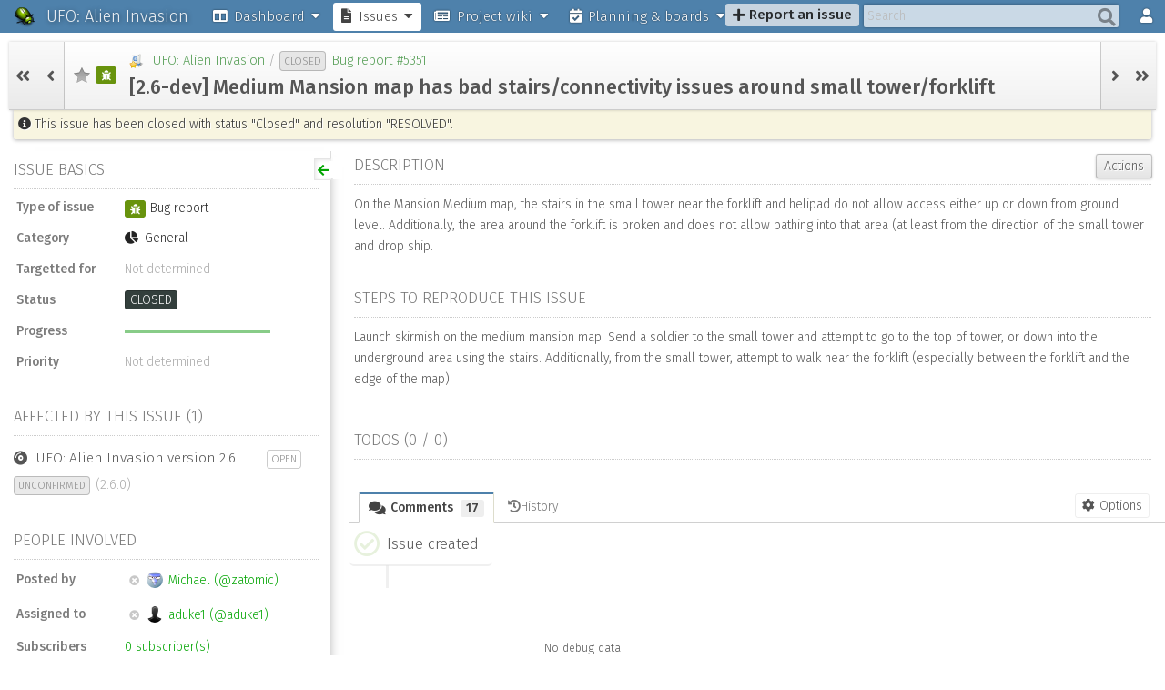

--- FILE ---
content_type: text/html; charset=UTF-8
request_url: https://ufoai.org/bugs/ufoalieninvasion/issues/5351
body_size: 16240
content:
<!DOCTYPE html>
<html lang="en" style="cursor: progress;">
    <head>
        <meta charset="utf-8">
                <meta name="description" content="The bug genie, friendly issue tracking">
        <meta name="keywords" content="thebuggenie friendly issue tracking">
        <meta name="author" content="thebuggenie.com">
        <meta name="viewport" content="width=device-width,initial-scale=1.0,maximum-scale=1.0,user-scalable=0"/>
        <meta http-equiv="X-UA-Compatible" content="IE=Edge">
        <title>UFO: Alien Invasion Issue Tracker ~ [CLOSED] #5351 - [2.6-dev] Medium Mansion map has bad stairs/connectivity issues around small tower/forklift</title>
        <style>
            @font-face {
              font-family: 'Open Sans';
              font-style: normal;
              font-weight: normal;
              src: url('/bugs/fonts/open_sans.eot');
              src: local('Open Sans'), local('OpenSans'), url('/bugs/fonts/open_sans.woff') format('woff'), url('/bugs/fonts/open_sans.ttf') format('truetype');
            }
            @font-face {
              font-family: 'Open Sans';
              font-style: italic;
              font-weight: normal;
              src: url('/bugs/fonts/open_sans_italic.eot');
              src: local('Open Sans Italic'), local('OpenSans-Italic'), url('/bugs/fonts/open_sans_italic.woff') format('woff'), url('/bugs/fonts/open_sans_italic.ttf') format('truetype');
            }
            @font-face {
              font-family: 'Open Sans';
              font-style: normal;
              font-weight: bold;
              src: url('/bugs/fonts/open_sans_bold.eot');
              src: local('Open Sans Bold'), local('OpenSans-Bold'), url('/bugs/fonts/open_sans_bold.woff') format('woff'), url('/bugs/fonts/open_sans_bold.ttf') format('truetype');
            }
            @font-face {
              font-family: 'Open Sans';
              font-style: italic;
              font-weight: bold;
              src: url('/bugs/fonts/open_sans_bold_italic.eot');
              src: local('Open Sans Bold Italic'), local('OpenSans-BoldItalic'), url('/bugs/fonts/open_sans_bold_italic.woff') format('woff'), url('/bugs/fonts/open_sans_bold_italic.ttf') format('truetype');
            }
        </style>
        <link rel="shortcut icon" href="/bugs/images/favicon.png">
        <link title="UFO: Alien Invasion search" href="/bugs/ufoalieninvasion/opensearch.xml" type="application/opensearchdescription+xml" rel="search">
                                        <style>
    #header_banner { background-image: url('/bugs/images/mobile_header_banner.png'); }
    #tbg_username, #fieldusername { background-image: url('/bugs/images/user_mono.png'); }
    #fieldusername.invalid { background-image: url('/bugs/images/icon_error.png'); background-color: rgba(255, 220, 220, 0.5); }
    #fieldusername.valid { background-image: url('/bugs/images/icon_ok.png'); background-color: rgba(220, 255, 220, 0.5); }
    .login_popup input[type=password] { background-image: url('/bugs/images/password_mono.png'); }
    #openid-signin-button.persona-button span:after{ background-image: url('/bugs/images/openid_providers.small/openid.ico.png'); }
    #regular-signin-button.persona-button span:after{ background-image: url('/bugs/images/footer_logo.png'); }
    #forgot_password_username { background-image: url('/bugs/images/user_mono.png'); }
    #planning_filter_title_input {
        background-image: url('/bugs/images/icon-mono-search.png');
        background: url('/bugs/images/icon-mono-search.png') no-repeat 6px 6px, white;
    }
    .login_popup .article h1 { background: url('/bugs/images/logo_48.png') 0 50% no-repeat; }

    table.results_normal th.sort_asc { background-image: url('/bugs/images/sort_down.png') !important; padding-left: 25px !important; }
    table.results_normal th.sort_desc { background-image: url('/bugs/images/sort_up.png') !important; padding-left: 25px !important; }

    .module .rating { background-image:url('/bugs/images/star_faded_small.png'); }
    .module .rating .score { background-image:url('/bugs/images/star_small.png'); }

    .markItUp .markItUpButton1 a { background-image:url('/bugs/images/markitup/h1.png'); }
    .markItUp .markItUpButton2 a { background-image:url('/bugs/images/markitup/h2.png'); }
    .markItUp .markItUpButton3 a { background-image:url('/bugs/images/markitup/h3.png'); }
    .markItUp .markItUpButton4 a { background-image:url('/bugs/images/markitup/h4.png'); }
    .markItUp .markItUpButton5 a { background-image:url('/bugs/images/markitup/h5.png'); }
    .markItUp .markItUpButton6 a { background-image:url('/bugs/images/markitup/bold.png'); }
    .markItUp .markItUpButton7 a { background-image:url('/bugs/images/markitup/italic.png'); }
    .markItUp .markItUpButton8 a { background-image:url('/bugs/images/markitup/stroke.png'); }
    .markItUp .markItUpButton9 a { background-image:url('/bugs/images/markitup/list-bullet.png'); }
    .markItUp .markItUpButton10 a { background-image:url('/bugs/images/markitup/list-numeric.png'); }
    .markItUp .markItUpButton11 a { background-image:url('/bugs/images/markitup/picture.png'); }
    .markItUp .markItUpButton12 a { background-image:url('/bugs/images/markitup/link.png'); }
    .markItUp .markItUpButton13 a { background-image:url('/bugs/images/markitup/url.png'); }
    .markItUp .markItUpButton14 a { background-image:url('/bugs/images/markitup/quotes.png'); }
    .markItUp .markItUpButton15 a { background-image:url('/bugs/images/markitup/code.png'); }
    .markItUp .preview a { background-image:url('/bugs/images/markitup/preview.png'); }
    .markItUpResizeHandle { background-image:url('/bugs/images/markitup/handle.png'); }
    .markItUpHeader ul .markItUpDropMenu { background-image: url('/bugs/images/markitup/menu.png'); }
    .markItUpHeader ul ul .markItUpDropMenu { background-image: url('/bugs/images/markitup/submenu.png'); }

    #user_notifications .toggling { background: url('/bugs/images/spinning_16.gif') no-repeat 374px 11px; }

</style>

                                        <link rel="stylesheet" href="/bugs/css/modules/publish/publish.css">
                                <link rel="stylesheet" href="/bugs/css/oxygen/theme.css">
                                <link rel="stylesheet" href="/bugs/css/oxygen/mobile.css">
                
        <link rel="stylesheet" href="https://use.fontawesome.com/releases/v5.5.0/css/all.css" integrity="sha384-B4dIYHKNBt8Bc12p+WXckhzcICo0wtJAoU8YZTY5qE0Id1GSseTk6S+L3BlXeVIU" crossorigin="anonymous">
        <link rel="stylesheet" href="https://use.fontawesome.com/releases/v5.5.0/css/v4-shims.css">

        <script type="text/javascript" src="/bugs/js/HackTimer.js"></script>
        <script type="text/javascript" src="/bugs/js/HackTimerWorker.js"></script>
        <script>
            var bust = function (path) {
                return path + '.js?bust=b6707bd2-7238-46ec-9545-ad612fb9857c';
            };

            var require = {
                waitSeconds: 0,
                baseUrl: '/bugs/js',
                paths: {
                    'jquery': bust('jquery-2.1.3'),
                                        'bootstrap-typeahead': bust('bootstrap-typeahead'),
                                        'domReady': bust('domReady'),
                                        'jquery.animate-enhanced': bust('jquery.animate-enhanced'),
                                        'jquery.ba-resize': bust('jquery.ba-resize'),
                                        'jquery.flot': bust('jquery.flot'),
                                        'jquery.flot.canvas': bust('jquery.flot.canvas'),
                                        'jquery.flot.categories': bust('jquery.flot.categories'),
                                        'jquery.flot.crosshair': bust('jquery.flot.crosshair'),
                                        'jquery.flot.dashes': bust('jquery.flot.dashes'),
                                        'jquery.flot.errorbars': bust('jquery.flot.errorbars'),
                                        'jquery.flot.fillbetween': bust('jquery.flot.fillbetween'),
                                        'jquery.flot.image': bust('jquery.flot.image'),
                                        'jquery.flot.navigate': bust('jquery.flot.navigate'),
                                        'jquery.flot.pie': bust('jquery.flot.pie'),
                                        'jquery.flot.resize': bust('jquery.flot.resize'),
                                        'jquery.flot.selection': bust('jquery.flot.selection'),
                                        'jquery.flot.stack': bust('jquery.flot.stack'),
                                        'jquery.flot.symbol': bust('jquery.flot.symbol'),
                                        'jquery.flot.threshold': bust('jquery.flot.threshold'),
                                        'jquery.flot.time': bust('jquery.flot.time'),
                                        'jquery.markitup': bust('jquery.markitup'),
                                        'jquery.nanoscroller': bust('jquery.nanoscroller'),
                                        'jquery-mousewheel': bust('jquery-mousewheel'),
                                        'jquery-private': bust('jquery-private'),
                                        'jquery-ui': bust('jquery-ui'),
                                        'lightwindow': bust('lightwindow'),
                                        'mention': bust('mention'),
                                        'notify': bust('notify'),
                                        'spectrum': bust('spectrum'),
                                        'prototype': bust('prototype'),
                                        'effects': bust('effects'),
                                        'controls': bust('controls'),
                                        'mention': bust('mention'),
                                        'scriptaculous': bust('scriptaculous'),
                                        'slider': bust('slider'),
                                        'sound': bust('sound'),
                                        'tablekit': bust('tablekit'),
                                        'oxygen/theme': bust('oxygen/theme'),
                                        'thebuggenie': bust('thebuggenie'),
                                        'thebuggenie/tbg': bust('thebuggenie/tbg'),
                                        'thebuggenie/tools': bust('thebuggenie/tools'),
                                        'TweenMax': bust('greensock/TweenMax'),
                    'TweenLite': bust('greensock/TweenLite'),
                    'GSDraggable': bust('greensock/utils/Draggable')
                },
                map: {
                    '*': { 'jquery': 'jquery-private' },
                    'jquery-private': { 'jquery': 'jquery' }
                },
                shim: {
                    'prototype': {
                        // Don't actually need to use this object as
                        // Prototype affects native objects and creates global ones too
                        // but it's the most sensible object to return
                        exports: 'Prototype'
                    },
                    'jquery.markitup': {
                        deps: ['jquery']
                    },
                    'calendarview': {
                        deps: ['prototype'],
                        exports: 'Calendar'
                    },
                    'effects': {
                        deps: ['prototype']
                    },
                    'controls': {
                        deps: ['effects']
                    },
                    'jquery.flot': {
                        deps: ['jquery']
                    },
                    'jquery.flot.selection': {
                        deps: ['jquery', 'jquery.flot']
                    },
                    'jquery.flot.time': {
                        deps: ['jquery', 'jquery.flot']
                    },
                    'jquery.flot.dashes': {
                        deps: ['jquery', 'jquery.flot']
                    },
                    'scriptaculous': {
                        deps: ['prototype', 'controls'],
                        exports: 'Scriptaculous'
                    },
                    'bootstrap-typeahead': {
                        deps: ['jquery']
                    },
                    'mention': {
                        deps: ['jquery', 'bootstrap-typeahead']
                    },
                    'jquery.nanoscroller': {
                        deps: ['jquery']
                    },
                    'jquery.ba-resize': {
                        deps: ['jquery']
                    },
                    'jquery.ui.touch-punch': {
                        deps: ['jquery-ui']
                    },
                    'jquery.animate-enhanced': {
                        deps: ['jquery']
                    },
                     'jquery-ui': {
                         deps: ['jquery.animate-enhanced']
                     },
                     'dragdrop': {
                         deps: ['effects']
                     },
                    deps: ["prototype", "builder", "effects", "controls", "bootstrap-typeahead", "mention", "scriptaculous", "slider", "tablekit"]
                }
            };
        </script>
        <script data-main="thebuggenie" src="/bugs/js/require.js"></script>
        <script src="/bugs/js/promise-7.0.4.js"></script>
                    <script type="text/javascript" src="http://ufoai.org/bugs/js/oxygen/theme.js"></script>
                  <!--[if lt IE 9]>
              <script src="http://html5shiv.googlecode.com/svn/trunk/html5.js"></script>
          <![endif]-->
            </head>
    <body id="body">
        <div id="main_container" class="project-context page-viewissue cf" data-url="/bugs/userdata">
                                            <header>
    <div id="logo_container">
                <span id="mobile_menuanchor" class="mobile_menuanchor" onclick="$('body').toggleClassName('mobile_leftmenu_visible');"><i class="fas fa-bars"></i></span>
                <a class="logo" href="/bugs/"><img src="/bugs/images/0.png" data-src="/bugs/images/logo_24.png" alt="logo_24.png"></a>
                    <div id="logo_name" class="logo_name">UFO: Alien Invasion Issue Tracker</div>
                            <a id="logo_project_name" href="/bugs/ufoalieninvasion" class="logo_name">UFO: Alien Invasion</a>
                        </div>
            <div id="topmenu-container">
            <nav class="header_menu" id="main_menu">
    <ul>
                                                <li class="with-dropdown ">
            <a class="dropper" href="/bugs/wiki"><i class="fas fa-newspaper"></i>Wiki<i class="dropdown-indicator fas fa-caret-down"></i></a>        <div id="wiki_dropdown_menu" class="tab_menu_dropdown popup_box two-columns wide-right">
                <ul>
            <li class="header">Quick links</li>
            <li><a href="/bugs/wiki/MainPage">Wiki</a></li>
                                        <li class="header">Project wikis</li>
                                                                                <li><a href="/bugs/wiki/ufoalieninvasion%3AMainPage"><img class="icon" src="/bugs/images/0.png" data-src="/bugs/images/icon_project.png" alt="icon_project.png">UFO: Alien Invasion</a></li>
                                                        </ul>
        <ul>
                                        <li class="header">Global content</li>
                <li class="form-container">
                    <form action="/bugs/wiki/find" method="get" accept-charset="utf-8">
                        <input type="search" name="articlename" placeholder="Find any article (press enter to search)">
                    </form>
                </li>
                    </ul>
    </div>
</li>
    </ul>
</nav>
                            <nav class="header_menu project_context" id="project_menu">
    <ul>
                <li class="with-dropdown ">
            <a class="dropper" href="/bugs/ufoalieninvasion"><i class="fas fa-columns"></i>Dashboard<i class="dropdown-indicator fas fa-caret-down"></i></a>            <ul id="project_information_menu" class="tab_menu_dropdown popup_box">
                    <li><a href="/bugs/ufoalieninvasion">Dashboard</a></li>
            <li><a href="/bugs/ufoalieninvasion/releases">Releases</a></li>
        <li><a href="/bugs/ufoalieninvasion/roadmap">Roadmap</a></li>
        <li><a href="/bugs/ufoalieninvasion/team">Team overview</a></li>
        <li><a href="/bugs/ufoalieninvasion/statistics">Statistics</a></li>
            <li><a href="/bugs/ufoalieninvasion/timeline/show/important">Timeline</a></li>
        <li><a title="Commits" href="/bugs/ufoalieninvasion/commits">Commits</a></li>
            </ul>
        </li>
                    <li class="with-dropdown selected">
                <a class="dropper" href="/bugs/ufoalieninvasion/issues/find"><i class="fas fa-file-alt"></i>Issues<i class="dropdown-indicator fas fa-caret-down"></i></a>                <div id="issues_menu" class="tab_menu_dropdown popup_box two-columns">
                    <ul>
                        <li class="header">Predefined searches</li>
                        <li><a href="/bugs/ufoalieninvasion/issues/open"><i class="fas fa-search"></i>Open issues for this project</a></li>
                        <li><a href="/bugs/ufoalieninvasion/issues/closed"><i class="fas fa-search"></i>Closed issues for this project</a></li>
                        <li><a href="/bugs/ufoalieninvasion/issues/wishlist"><i class="fas fa-search"></i>Wishlist for this project</a></li>
                        <li><a href="/bugs/ufoalieninvasion/issues/todo"><i class="fas fa-search"></i>Milestone todo-list for this project</a></li>
                        <li><a href="/bugs/ufoalieninvasion/issues/mostvoted"><i class="fas fa-search"></i>Most voted for issues</a></li>
                        <li><a href="/bugs/ufoalieninvasion/issues/this/month"><i class="fas fa-search"></i>Issues reported this month</a></li>
                        <li><a href="/bugs/ufoalieninvasion/issues/last/30/days"><i class="fas fa-search"></i>Issues reported last 30 days</a></li>
                        <li class="header">Saved searches</li>
                                                                                                                <li><a href="/bugs/ufoalieninvasion/issues/find/saved_search/5/search/1"><i class="fas fa-search"></i>Unassigned Bugs</a></li>
                                                            <li><a href="/bugs/ufoalieninvasion/issues/find/saved_search/20/search/1"><i class="fas fa-search"></i>Open issues for 2.6</a></li>
                                                            <li><a href="/bugs/ufoalieninvasion/issues/find/saved_search/17/search/1"><i class="fas fa-search"></i>All open bug reports</a></li>
                                                            <li><a href="/bugs/ufoalieninvasion/issues/find/saved_search/18/search/1"><i class="fas fa-search"></i>All open feature requests</a></li>
                                                            <li><a href="/bugs/ufoalieninvasion/issues/find/saved_search/19/search/1"><i class="fas fa-search"></i>All open patches</a></li>
                                                                        </ul>
                    <ul>
                        <li class="header">Recently watched issues</li>
                                                    <li>
    <a href="/bugs/ufoalieninvasion/issues/5351" title="Bug report #5351 - [2.6-dev] Medium Mansion map has bad stairs/connectivity issues around small tower/forklift">
        #5351 - [2.6-dev] Medium Mansion map has bad stairs/connectivity issues around small tower/forklift        <span class="additional_information">
            <span class="status_badge" style="background-color: #333f3c;color: #FFFFFF;"><span>Closed</span></span>
                    </span>
    </a>
</li>
                                                                    </ul>
                </div>
            </li>
                <li class="with-dropdown ">
            <a class="dropper" href="/bugs/wiki/Ufoalieninvasion%3AMainPage"><i class="fas fa-newspaper"></i>Project wiki<i class="dropdown-indicator fas fa-caret-down"></i></a>        <div id="wiki_dropdown_menu" class="tab_menu_dropdown popup_box two-columns wide-right">
                <ul>
            <li class="header">Quick links</li>
            <li><a href="/bugs/wiki/MainPage">Wiki</a></li>
                            <li><a href="/bugs/wiki/ufoalieninvasion%3AMainPage">Project wiki</a></li>
                                </ul>
        <ul>
                                        <li class="header">Project content</li>
                <li class="form-container">
                    <form action="/bugs/wiki/UFO%3A+Alien+Invasion/find" method="get" accept-charset="utf-8">
                        <input type="search" name="articlename" placeholder="Find any article (press enter to search)">
                    </form>
                </li>
                    </ul>
    </div>
</li>
    <li class="with-dropdown ">
        <a class="dropper" href="/bugs/ufoalieninvasion/agile"><i class="fas fa-calendar-check"></i>Planning &amp; boards<i class="dropdown-indicator fas fa-caret-down"></i></a>        <ul class="tab_menu_dropdown popup_box">
            <li><a href="/bugs/ufoalieninvasion/agile"><i class="fas fa-cog"></i>Manage boards</a></li>
            <li class="header">Project boards</li>
                            <li class="disabled">No project boards available</li>
                    </ul>
    </li>
    </ul>
            <div class="reportissue_button_container">
            <a onclick="TBG.Issues.Add('/bugs/get/partials/reportissue/project_id/1');" class="button button-lightblue" id="reportissue_button" href="javascript:void(0);"><i class="fas fa-plus"></i><span>Report an issue</span></a>        </div>
        <script type="text/javascript">
            var TBG;

            require(['domReady', 'thebuggenie/tbg', 'jquery'], function (domReady, tbgjs, jQuery) {
                domReady(function () {
                    TBG = tbgjs;
                    var hash = window.location.hash;

                    if (hash != undefined && hash.indexOf('report_an_issue') == 1) {
                        jQuery('#reportissue_button').trigger('click');
                    }
                });
            });
        </script>
    </nav>
                                        <div id="quicksearch-container">
                    <form accept-charset="utf-8" action="/bugs/issues/project_key/ufoalieninvasion" method="get" name="quicksearchform" id="quicksearchform">
                        <input type="hidden" name="fs[text][o]" value="=">
                        <i class="fa fa-circle-o-notch fa-spin fa-fw" id="quicksearch_indicator" style="display: none;"></i>
                        <input type="search" name="fs[text][v]" accesskey="f" id="searchfor" placeholder="Search"><div id="searchfor_autocomplete_choices" class="autocomplete rounded_box"></div>
                        <button type="submit" id="quicksearch_submit"><i class="fas fa-search"></i></button>
                    </form>
                </div>
                        <nav class="header_menu" id="header_userinfo">
        <ul>
                        <li class="with-dropdown " id="header_usermenu_link">
                            <a href="javascript:void(0);" onclick="TBG.Main.Login.showLogin('regular_login_container');"><i class="fas fa-user"></i></a>
                                                                                                </li>
            </ul>
</nav>
        </div>
        <div id="mobile_menu" class="mobile_menu left">
            <div id="header_banner">
                <span id="header_mobile_menuanchor" class="mobile_menuanchor" onclick="$('body').toggleClassName('mobile_leftmenu_visible');"><i class="fas fa-bars"></i></span>
                                    <a id="header_banner_user_link" href="javascript:void(0);" onclick="TBG.Main.Login.showLogin('regular_login_container');"><img alt="[avatar]" class="guest_avatar header_avatar" src="/bugs/images/0.png" data-src="/bugs/avatars/user_small.png">You are not logged in<i class="fas fa-caret-down"></i><i class="fas fa-caret-up"></i></a>
                            </div>
        </div>
        <div id="mobile_menu_aborter" class="mobile_menu_aborter" onclick="$('body').toggleClassName('mobile_leftmenu_visible');"></div>
        <script type="text/javascript">
            var TBG, jQuery;
            require(['domReady', 'thebuggenie/tbg', 'jquery', 'jquery.nanoscroller'], function (domReady, tbgjs, jquery, nanoscroller) {
                domReady(function () {
                    TBG = tbgjs;
                    jQuery = jquery;

                    var mm = $('main_menu');
                    if (mm.hasClassName('project_context')) {
                        mm.select('div.menuitem_container').each(function(elm) {
                            elm.observe('click', function(e) { elm.toggleClassName('selected');e.preventDefault(); });
                        });
                    }

                    Event.observe(window, 'resize', TBG.Core._mobileMenuMover);
                    TBG.Core._mobileMenuMover();
                });
            });
        </script>
            </header>
                                        <div id="content_container" class="cf">
                                            <div id="issuetype_indicator_fullpage" style="display: none;" class="fullpage_backdrop">
        <div style="position: absolute; top: 45%; left: 40%; z-index: 100001; color: #FFF; font-size: 15px; font-weight: bold;">
            <img src="/bugs/images/0.png" data-src="/bugs/images/spinning_32.gif" alt="spinning_32.gif"><br>
            Please wait while updating issue type...
        </div>
    </div>
    <div id="issue_5853" class="viewissue_container cf ">
        <div id="viewissue_header_container" class="cf">
            <table cellpadding=0 cellspacing=0 class="title_area">
                <tr>
                    <td class="issue_navigation" id="go_previous_open_issue">
                        <a class="image" href="/bugs/ufoalieninvasion/issues/5351/previous/open"><i class="fas fa-angle-double-left"></i></a>                        <div class="tooltip from-above leftie">
                            Go to the previous open issue                        </div>
                    </td>
                    <td class="issue_navigation" id="go_previous_issue">
                        <a href="/bugs/ufoalieninvasion/issues/5351/previous"><i class="fas fa-angle-left"></i></a>                        <div class="tooltip from-above leftie">
                            Go to the previous issue (open or closed)                        </div>
                    </td>
                    <td class="title_left_images">
                                                    <img id="issue_favourite_faded_5853" src="/bugs/images/0.png" data-src="/bugs/images/star_faded.png" alt="star_faded.png">                            <div class="tooltip from-above leftie">
                                Please log in to bookmark issues                            </div>
                                            </td>
                    <td class="title_left_images">
                        <i class="issuetype-icon issuetype-bug_report fas fa-bug" id="issuetype_image"></i>                    </td>
                    <td id="title_field" class=" hoverable">
                        <div class="viewissue_title">
                            <span class="faded_out" id="title_header">
                                <img class="issue_project_icon" src="/bugs/images/0.png" data-src="/bugs/images/icon_project.png" alt="icon_project.png">                                <span class="project_name"><a href="/bugs/ufoalieninvasion">UFO: Alien Invasion</a> / </span>
                                <span class="issue_state closed">Closed</span>
<a title="" class="issue_number_link" href="/bugs/ufoalieninvasion/issues/5351">Bug report #5351</a>                            </span>
                            <span id="issue_title">
                                                                <span id="title_content">
                                    <span class="faded_out" id="no_title"  style="display: none;" >Nothing entered.</span>
                                    <span id="title_name" title="[2.6-dev] Medium Mansion map has bad stairs/connectivity issues around small tower/forklift">
                                        [2.6-dev] Medium Mansion map has bad stairs/connectivity issues around small tower/forklift                                    </span>
                                </span>
                            </span>
                                                    </div>
                    </td>
                    <td style="width: 100px; text-align: right; display: none;" id="votes_additional">
                        <div id="viewissue_votes">
                            <table align="right">
                                <tr>
                                    <td id="vote_down">
                                                                                                                        <a onclick="TBG.Issues.voteDown('/bugs/vote/for/issue/5853/down');" id="vote_down_link" class="image" style="display: none;" href="javascript:void(0);"><i class="fas fa-minus"></i></a>                                        <img id="vote_down_indicator" style="display: none;" src="/bugs/images/0.png" data-src="/bugs/images/spinning_16.gif" alt="spinning_16.gif">                                        <img id="vote_down_faded" style="" src="/bugs/images/0.png" data-src="/bugs/images/action_vote_minus_faded.png" alt="action_vote_minus_faded.png">                                    </td>
                                    <td class="votes">
                                        <div id="issue_votes">0</div>
                                        <div class="votes_header">Votes</div>
                                    </td>
                                    <td id="vote_up">
                                                                                                                        <a onclick="TBG.Issues.voteUp('/bugs/vote/for/issue/5853/up');" id="vote_up_link" class="image" style="display: none;" href="javascript:void(0);"><i class="fas fa-plus"></i></a>                                        <img id="vote_up_indicator" style="display: none;" src="/bugs/images/0.png" data-src="/bugs/images/spinning_16.gif" alt="spinning_16.gif">                                        <img id="vote_up_faded" style="" src="/bugs/images/0.png" data-src="/bugs/images/action_vote_plus_faded.png" alt="action_vote_plus_faded.png">                                    </td>
                                </tr>
                            </table>
                        </div>
                    </td>
                    <td style="width: 80px; display: none;" id="user_pain_additional">
                        <div title="This is the user pain value for this issue" id="viewissue_triaging">
                            <div class="user_pain" id="issue_user_pain">0</div>
                            <div class="user_pain_calculated" id="issue_user_pain_calculated">0 + 0</div>
                        </div>
                    </td>
                    <td class="issue_navigation" id="go_next_issue">
                        <a class="image" href="/bugs/ufoalieninvasion/issues/5351/next"><i class="fas fa-angle-right"></i></a>                        <div class="tooltip from-above rightie">
                            Go to the next issue (open or closed)                        </div>
                    </td>
                    <td class="issue_navigation" id="go_next_open_issue">
                        <a class="image" href="/bugs/ufoalieninvasion/issues/5351/next/open"><i class="fas fa-angle-double-right"></i></a>                        <div class="tooltip from-above rightie">
                            Go to the next open issue                        </div>
                    </td>
                </tr>
            </table>
            <div id="issue_info_container">
                <div class="issue_info error" id="viewissue_unsaved" style="display: none;">
                    <div class="header">Could not save your changes</div>
                </div>
                <div class="issue_info error" id="viewissue_merge_errors" style="display: none;">
                    <div class="header">This issue has been changed since you started editing it</div>
                    <div class="content">Data that has been changed is highlighted in red below. Undo your changes to see the updated information</div>
                </div>

                <div class="issue_info important" id="viewissue_changed" style="display: none;">
                    <form action="/bugs/ufoalieninvasion/issues/5351" method="post">
                        <div class="buttons">
                            <input class="button button-silver" type="submit" value="Save changes">
                            <button class="button button-silver" onclick="$('comment_add_button').hide(); $('comment_add').show();$('comment_save_changes').checked = true;$('comment_bodybox').focus();return false;">Add comment and save changes</button>
                        </div>
                        <input type="hidden" name="issue_action" value="save">
                    </form>
                    You have changed this issue, but haven&#039;t saved your changes yet. To save it, press the <b>Save changes</b> button to the right                </div>
                                                                                                <div class="issue_info error" id="blocking_div" style="display: none;">
                    This issue is blocking the next release                </div>
                                                    <div class="issue_info information" id="viewissue_closed">
                        <i class="fas fa-info-circle"></i>                        This issue has been closed with status &quot;Closed&quot; and resolution &quot;RESOLVED&quot;.                    </div>
                                            </div>
        </div>
        <div id="viewissue_left_box_top">
          <div id="workflow_actions">
            <ul class="workflow_actions simple_list">
                            <li class="more_actions">
                <input class="dropper button button-silver first last" id="more_actions_5853_button" type="button" value="Actions">
                    <ul class="more_actions_dropdown popup_box with-header">
                    <li class="disabled"><a href="#">No additional actions available</a></li>
            </ul>
                  </li>
            </ul>
          </div>
            <div id="issue_view">
                <div id="issue_details_container">
                    <div id="issue_details">
                        <div class="collapser_link" onclick="$('issue_details_container').toggleClassName('collapsed');$('issue_main_container').toggleClassName('uncollapsed');">
                            <a href="javascript:void(0);" class="image">
                                <i class="collapser fas fa-arrow-left"></i>                                <i class="expander fas fa-arrow-right"></i>                            </a>
                        </div>
                        <div class="issue_details_fieldsets_wrapper"><fieldset>
    <legend onclick="$('issue_details_fieldslist_basics').toggle();">Issue basics</legend>
    <ul class="issue_details simple_list" id="issue_details_fieldslist_basics">
        <li id="issuetype_field" class="issue_detail_field primary ">
            <dl class="viewissue_list">
                <dt id="issuetype_header">
                    Type of issue                </dt>
                <dd class="hoverable">
                                        <span id="issuetype_content"><i class="issuetype-icon issuetype-bug_report fas fa-bug"></i>Bug report</span>
                    <span class="faded_out" id="no_issuetype" style="display: none;">Unknown issue type</span>
                </dd>
            </dl>
        </li>
        <li id="shortname_field" style="display: none;" class="viewissue_shortname issue_detail_field hoverable">
            <dl class="viewissue_list">
                <dt id="shortname_header">
                    Issue label                </dt>
                <dd class="hoverable">
                                        <span id="shortname_name"></span>
                    <span class="faded_out" id="no_shortname">No label set</span>
                </dd>
            </dl>
        </li>
                <li id="category_field" class="issue_detail_field  secondary  ">
    <dl class="viewissue_list">
        <dt id="category_header">
            Category        </dt>
        <dd id="category_content" class="">
                                                    <span id="category_name">
                    <i class="fas fa-chart-pie"></i>                    General                </span>
                        <span class="faded_out" id="no_category" style="display: none;">Not determined</span>
        </dd>
    </dl>
    <div style="clear: both;"> </div>
</li>
                <li id="milestone_field" class="issue_detail_field  secondary  ">
    <dl class="viewissue_list">
        <dt id="milestone_header">
            Targetted for        </dt>
        <dd id="milestone_content" class="">
                                                    <a id="milestone_name" style="display: none;" target="_new" href=""></a>
                        <span class="faded_out" id="no_milestone">Not determined</span>
        </dd>
    </dl>
    <div style="clear: both;"> </div>
</li>
        <li id="status_field" class="issue_detail_field primary ">
            <dl class="viewissue_list">
                <dt id="status_header">
                    Status                </dt>
                <dd class="hoverable">
                                        <div style="display: inline-block; float: left; width: auto;" id="status_table">
                        <div class="status_badge" style="background-color: #333f3c;color: #FFFFFF;" id="status_5853_color">
                            <span id="status_content">Closed</span>
                        </div>
                    </div>
                    <span class="faded_out" id="no_status" style="display: none;">Status not determined</span>
                </dd>
            </dl>
        </li>
        <li class="viewissue_list issue_detail_field" id="percent_complete_field">
            <dl class="viewissue_list">
                <dt id="percent_complete_header">Progress</dt>
                <dd id="percent_complete_content" class="hoverable">
                                        <div id="issue_percent_complete" title="100 % completed">
                        <div class="percent_unfilled">
    <div class="percent_filled" style="width: 100%; height: 4px;"></div>
</div>                    </div>
                </dd>
            </dl>
        </li>
                <li id="priority_field" class="issue_detail_field  primary  ">
    <dl class="viewissue_list">
        <dt id="priority_header">
            Priority        </dt>
        <dd id="priority_content" class="">
                                                    <span id="priority_name" style="display: none;">
                    <i class=" fa-"></i>                                    </span>
                        <span class="faded_out" id="no_priority">Not determined</span>
        </dd>
    </dl>
    <div style="clear: both;"> </div>
</li>
    </ul>
</fieldset>
<fieldset id="issue_details_fieldslist_pain_container" style=" display: none;">
    <legend onclick="$('issue_details_fieldslist_pain').toggle();">User pain</legend>
    <ul class="issue_details simple_list" id="issue_details_fieldslist_pain">
        <li id="pain_bug_type_field" class="issue_detail_field" style=" display: none;">
            <dl class="viewissue_list">
                <dt id="pain_bug_type_header">Type of bug</dt>
                <dd id="pain_bug_type_content">
                                        <span id="pain_bug_type_name" style="display: none;">
                                            </span>
                    <span class="faded_out" id="no_pain_bug_type">Not triaged</span>
                </dd>
            </dl>
        </li>
        <li id="pain_likelihood_field" class="issue_detail_field" style=" display: none;">
            <dl class="viewissue_list">
                <dt id="pain_likelihood_header">Likelihood</dt>
                <dd id="pain_likelihood_content">
                                        <span id="pain_likelihood_name" style="display: none;">
                                            </span>
                    <span class="faded_out" id="no_pain_likelihood">Not triaged</span>
                </dd>
            </dl>
        </li>
        <li id="pain_effect_field" class="issue_detail_field" style=" display: none;">
            <dl class="viewissue_list">
                <dt id="pain_effect_header">Effect</dt>
                <dd id="pain_effect_content">
                                        <span id="pain_effect_name" style="display: none;">
                                            </span>
                    <span class="faded_out" id="no_pain_effect">Not triaged</span>
                </dd>
            </dl>
        </li>
    </ul>
</fieldset>
<fieldset id="viewissue_affected_container">
    <legend>
        <img style="display: none;" id="issue_affected_indicator" src="/bugs/images/0.png" data-src="/bugs/images/spinning_16.gif" alt="spinning_16.gif">Affected by this issue (<span id="viewissue_affects_count">1</span>)    </legend>
    <div id="viewissue_affected">
        <ul class="simple_list related_issues_list" id="affected_list">
                                <li id="affected_build_4829" class="affected_item">
            <i title="Release" class="icon_affected_type fas fa-compact-disc"></i>            <span class="affected_name">UFO: Alien Invasion version 2.6</span>
    <div class="status_badge dropper affected_status" id="affected_build_4829_status" style="background-color: #FFFFFF;" title="Open">Open</div>
    <ul class="rounded_box white shadowed dropdown_box popup_box more_actions_dropdown" id="affected_build_4829_status_change">
                                <li>
                <a href="javascript:void(0);" onclick="TBG.Issues.Affected.setStatus('/bugs/issue/5853/set/build/4829/status/23', 'build_4829');">
                    <div class="status_badge" style="background-color: #FFFFFF;color: #333333;">
                        <span>Open</span>
                    </div>
                </a>
            </li>
                                <li>
                <a href="javascript:void(0);" onclick="TBG.Issues.Affected.setStatus('/bugs/issue/5853/set/build/4829/status/24', 'build_4829');">
                    <div class="status_badge" style="background-color: #FFAA55;color: #333333;">
                        <span>Postponed</span>
                    </div>
                </a>
            </li>
                                <li>
                <a href="javascript:void(0);" onclick="TBG.Issues.Affected.setStatus('/bugs/issue/5853/set/build/4829/status/25', 'build_4829');">
                    <div class="status_badge" style="background-color: #d3eb70;color: #333333;">
                        <span>Confirmed</span>
                    </div>
                </a>
            </li>
                                <li>
                <a href="javascript:void(0);" onclick="TBG.Issues.Affected.setStatus('/bugs/issue/5853/set/build/4829/status/26', 'build_4829');">
                    <div class="status_badge" style="background-color: #333f3c;color: #FFFFFF;">
                        <span>Closed</span>
                    </div>
                </a>
            </li>
                                <li>
                <a href="javascript:void(0);" onclick="TBG.Issues.Affected.setStatus('/bugs/issue/5853/set/build/4829/status/27', 'build_4829');">
                    <div class="status_badge" style="background-color: #55CC55;color: #FFFFFF;">
                        <span>Pending</span>
                    </div>
                </a>
            </li>
                                <li>
                <a href="javascript:void(0);" onclick="TBG.Issues.Affected.setStatus('/bugs/issue/5853/set/build/4829/status/29', 'build_4829');">
                    <div class="status_badge" style="background-color: #95cfc2;color: #333333;">
                        <span>Accepted</span>
                    </div>
                </a>
            </li>
                                <li>
                <a href="javascript:void(0);" onclick="TBG.Issues.Affected.setStatus('/bugs/issue/5853/set/build/4829/status/30', 'build_4829');">
                    <div class="status_badge" style="background-color: #e23413;color: #FFFFFF;">
                        <span>Waiting</span>
                    </div>
                </a>
            </li>
                                <li>
                <a href="javascript:void(0);" onclick="TBG.Issues.Affected.setStatus('/bugs/issue/5853/set/build/4829/status/100', 'build_4829');">
                    <div class="status_badge" style="background-color: #FFFFFF;color: #333333;">
                        <span>New</span>
                    </div>
                </a>
            </li>
                                <li>
                <a href="javascript:void(0);" onclick="TBG.Issues.Affected.setStatus('/bugs/issue/5853/set/build/4829/status/101', 'build_4829');">
                    <div class="status_badge" style="background-color: #C2F533;color: #333333;">
                        <span>Investigating</span>
                    </div>
                </a>
            </li>
                                <li>
                <a href="javascript:void(0);" onclick="TBG.Issues.Affected.setStatus('/bugs/issue/5853/set/build/4829/status/102', 'build_4829');">
                    <div class="status_badge" style="background-color: #FF55AA;color: #FFFFFF;">
                        <span>Confirmed</span>
                    </div>
                </a>
            </li>
                                <li>
                <a href="javascript:void(0);" onclick="TBG.Issues.Affected.setStatus('/bugs/issue/5853/set/build/4829/status/103', 'build_4829');">
                    <div class="status_badge" style="background-color: #44FC1D;color: #333333;">
                        <span>Not a bug</span>
                    </div>
                </a>
            </li>
                                <li>
                <a href="javascript:void(0);" onclick="TBG.Issues.Affected.setStatus('/bugs/issue/5853/set/build/4829/status/104', 'build_4829');">
                    <div class="status_badge" style="background-color: #55CC55;color: #FFFFFF;">
                        <span>Being worked on</span>
                    </div>
                </a>
            </li>
                                <li>
                <a href="javascript:void(0);" onclick="TBG.Issues.Affected.setStatus('/bugs/issue/5853/set/build/4829/status/105', 'build_4829');">
                    <div class="status_badge" style="background-color: #77DD33;color: #333333;">
                        <span>Near completion</span>
                    </div>
                </a>
            </li>
                                <li>
                <a href="javascript:void(0);" onclick="TBG.Issues.Affected.setStatus('/bugs/issue/5853/set/build/4829/status/106', 'build_4829');">
                    <div class="status_badge" style="background-color: #5555CC;color: #FFFFFF;">
                        <span>Ready for testing / QA</span>
                    </div>
                </a>
            </li>
                                <li>
                <a href="javascript:void(0);" onclick="TBG.Issues.Affected.setStatus('/bugs/issue/5853/set/build/4829/status/107', 'build_4829');">
                    <div class="status_badge" style="background-color: #7777CC;color: #FFFFFF;">
                        <span>Testing / QA</span>
                    </div>
                </a>
            </li>
                                <li>
                <a href="javascript:void(0);" onclick="TBG.Issues.Affected.setStatus('/bugs/issue/5853/set/build/4829/status/108', 'build_4829');">
                    <div class="status_badge" style="background-color: #C2F588;color: #333333;">
                        <span>Closed</span>
                    </div>
                </a>
            </li>
                                <li>
                <a href="javascript:void(0);" onclick="TBG.Issues.Affected.setStatus('/bugs/issue/5853/set/build/4829/status/109', 'build_4829');">
                    <div class="status_badge" style="background-color: #FFAA55;color: #333333;">
                        <span>Postponed</span>
                    </div>
                </a>
            </li>
                                <li>
                <a href="javascript:void(0);" onclick="TBG.Issues.Affected.setStatus('/bugs/issue/5853/set/build/4829/status/110', 'build_4829');">
                    <div class="status_badge" style="background-color: #77DD33;color: #333333;">
                        <span>Done</span>
                    </div>
                </a>
            </li>
                                <li>
                <a href="javascript:void(0);" onclick="TBG.Issues.Affected.setStatus('/bugs/issue/5853/set/build/4829/status/111', 'build_4829');">
                    <div class="status_badge" style="background-color: #55CC55;color: #FFFFFF;">
                        <span>Fixed</span>
                    </div>
                </a>
            </li>
                                <li>
                <a href="javascript:void(0);" onclick="TBG.Issues.Affected.setStatus('/bugs/issue/5853/set/build/4829/status/121', 'build_4829');">
                    <div class="status_badge" style="background-color: ;color: #333333;">
                        <span>In progress</span>
                    </div>
                </a>
            </li>
                                <li>
                <a href="javascript:void(0);" onclick="TBG.Issues.Affected.setStatus('/bugs/issue/5853/set/build/4829/status/122', 'build_4829');">
                    <div class="status_badge" style="background-color: ;color: #333333;">
                        <span>Ready to test</span>
                    </div>
                </a>
            </li>
                                <li>
                <a href="javascript:void(0);" onclick="TBG.Issues.Affected.setStatus('/bugs/issue/5853/set/build/4829/status/123', 'build_4829');">
                    <div class="status_badge" style="background-color: ;color: #333333;">
                        <span>Resolved</span>
                    </div>
                </a>
            </li>
                                <li>
                <a href="javascript:void(0);" onclick="TBG.Issues.Affected.setStatus('/bugs/issue/5853/set/build/4829/status/124', 'build_4829');">
                    <div class="status_badge" style="background-color: ;color: #333333;">
                        <span>Reopened</span>
                    </div>
                </a>
            </li>
                                <li>
                <a href="javascript:void(0);" onclick="TBG.Issues.Affected.setStatus('/bugs/issue/5853/set/build/4829/status/125', 'build_4829');">
                    <div class="status_badge" style="background-color: ;color: #333333;">
                        <span>Open</span>
                    </div>
                </a>
            </li>
                                <li>
                <a href="javascript:void(0);" onclick="TBG.Issues.Affected.setStatus('/bugs/issue/5853/set/build/4829/status/126', 'build_4829');">
                    <div class="status_badge" style="background-color: ;color: #333333;">
                        <span>In progress</span>
                    </div>
                </a>
            </li>
                                <li>
                <a href="javascript:void(0);" onclick="TBG.Issues.Affected.setStatus('/bugs/issue/5853/set/build/4829/status/127', 'build_4829');">
                    <div class="status_badge" style="background-color: ;color: #333333;">
                        <span>Resolved</span>
                    </div>
                </a>
            </li>
                                <li>
                <a href="javascript:void(0);" onclick="TBG.Issues.Affected.setStatus('/bugs/issue/5853/set/build/4829/status/128', 'build_4829');">
                    <div class="status_badge" style="background-color: ;color: #333333;">
                        <span>Reopened</span>
                    </div>
                </a>
            </li>
                <li id="affected_build_4829_status_spinning" style="display: none;"><img src="/bugs/images/0.png" data-src="/bugs/images/spinning_20.gif" alt="spinning_20.gif">&nbsp;Please wait...</li>
        <li id="affected_build_4829_status_error" class="error_message" style="display: none;"></li>
    </ul>
    <span onclick="TBG.Issues.Affected.toggleConfirmed('/bugs/issue/5853/confirm/build/4829', 'build_4829');" class="affected_state unconfirmed"><span id="affected_build_4829_state">Unconfirmed</span><img src="/bugs/images/0.png" data-src="/bugs/images/spinning_16.gif" alt="spinning_16.gif"></span>
            <span class="faded_out">(2.6.0)</span>
    </li>
            </ul>
<div id="no_affected" style="display: none;" class="faded_out">There are no items</div>
    </div>
</fieldset>
<fieldset>
    <legend onclick="$('issue_details_fieldslist_people').toggle();">People involved</legend>
    <ul class="issue_details simple_list" id="issue_details_fieldslist_people">
        <li id="posted_by_field" class="issue_detail_field">
            <dl class="viewissue_list">
                <dt id="posted_by_header">Posted by</dt>
                <dd id="posted_by_content">
                                        <div style="width: 170px; display: inline;" id="posted_by_name">
                        <div class="userdropdown_container">
    <a href="javascript:void(0);" class="dropper userlink">
        <span class="userstate"><i class="userstate offline fas fa-times-circle" title="Offline"></i></span>                                <img alt=" " class="avatar small" src="/bugs/images/0.png" data-src="http://www.gravatar.com/avatar/c86af9f7554673123859a41ca7bf7724.png?d=wavatar&amp;s=28">                Michael (@zatomic)    </a>
    <ul class="rounded_box white shadowed user_dropdown popup_box dropdown_box  more_actions_dropdown">
        <li class="header">
            <div class="user_avatar">
                <img alt=" " style="width: 36px; height: 36px;" src="/bugs/images/0.png" data-src="http://www.gravatar.com/avatar/c86af9f7554673123859a41ca7bf7724.png?d=wavatar&amp;s=48">            </div>
            <div class="user_details">
                Michael Zatopek<br>
                @zatomic<br>
            </div>
        </li>
        <li class="disabled">
                            <a href="javascript:void(0);">Last seen online at Nov 05, 2015 - 09:58</a>
                    </li>
                                <li>
            <a href="javascript:void(0);" onclick="TBG.Main.Helpers.Backdrop.show('/bugs/get/partials/usercard/user_id/674');$('bud_zatomic_1092949330').hide();">Show user details</a>
        </li>
            </ul>
</div>
                    </div>
                    <span id="no_posted_by" style="display: none;"> </span>
                </dd>
            </dl>
        </li>
        <li id="owned_by_field" style=" display: none;" class="issue_detail_field">
            <dl class="viewissue_list">
                <dt id="owned_by_header">Owned by</dt>
                <dd id="owned_by_content">
                                        <div style="width: 170px; display: none;" id="owned_by_name">
                                            </div>
                    <span class="faded_out" id="no_owned_by">Not owned by anyone</span>
                </dd>
            </dl>
        </li>
        <li id="assigned_to_field" class="issue_detail_field primary">
            <dl class="viewissue_list">
                <dt id="assigned_to_header">Assigned to</dt>
                <dd id="assigned_to_content">
                                        <div style="width: 170px; display: inline;" id="assigned_to_name">
                                                    <div class="userdropdown_container">
    <a href="javascript:void(0);" class="dropper userlink">
        <span class="userstate"><i class="userstate offline fas fa-times-circle" title="Offline"></i></span>                                <img alt=" " class="avatar small" src="/bugs/images/0.png" data-src="/bugs/avatars/user_small.png">                aduke1 (@aduke1)    </a>
    <ul class="rounded_box white shadowed user_dropdown popup_box dropdown_box  more_actions_dropdown">
        <li class="header">
            <div class="user_avatar">
                <img alt=" " style="width: 36px; height: 36px;" src="/bugs/images/0.png" data-src="/bugs/avatars/user.png">            </div>
            <div class="user_details">
                aduke1<br>
                @aduke1<br>
            </div>
        </li>
        <li class="disabled">
                            <a href="javascript:void(0);">Last seen online at Jul 14, 2014 - 21:19</a>
                    </li>
                                <li>
            <a href="javascript:void(0);" onclick="TBG.Main.Helpers.Backdrop.show('/bugs/get/partials/usercard/user_id/18');$('bud_aduke1_1977507994').hide();">Show user details</a>
        </li>
            </ul>
</div>
                                            </div>
                    <span class="faded_out" id="no_assigned_to" style="display: none;">Not assigned to anyone</span>
                </dd>
            </dl>
                    </li>
        <li id="subscribers_field" class="issue_detail_field" style="position: relative;">
            <dl class="viewissue_list">
                <dt id="subscribers_header">
                    Subscribers                </dt>
                <dd class="hoverable">
                    <a href="javascript:void(0)" onclick="TBG.Main.Helpers.Backdrop.show('/bugs/get/partials/issue_subscribers/issue_id/5853');"><span id="subscribers_field_count">0</span> subscriber(s)</a>
                </dd>
            </dl>
            <div class="tooltip from-above" style="width: 300px; font-size: 0.9em; margin-top: 10px; margin-left: 17px;">Click here to show the list of subscribers</div>
        </li>
    </ul>
</fieldset>
<fieldset id="issue_timetracking_container">
    <legend onclick="$('issue_details_fieldslist_time').toggle();">Times and dates</legend>
    <ul class="issue_details simple_list" id="issue_details_fieldslist_time">
        <li id="posted_at_field" class="issue_detail_field primary">
            <dl class="viewissue_list">
                <dt id="posted_at_header">
                    Posted at                </dt>
                <dd class="hoverable">
                    <time datetime="2014-35-07/04/14" title="Fri, 04 Jul 2014 14:35:42 " pubdate>Jul 04, 2014</time>
                </dd>
            </dl>
        </li>
        <li id="updated_at_field" class="issue_detail_field">
            <dl class="viewissue_list">
                <dt id="updated_at_header">
                    Last updated                </dt>
                <dd class="hoverable">
                    <time datetime="2025-19-07/25/25" title="Fri, 25 Jul 2025 16:19:23 ">Jul 25, 2025</time>
                </dd>
            </dl>
        </li>
        <li id="estimated_time_field" class="issue_detail_field">
            <dl class="viewissue_list">
                <dt id="estimated_time_header">Estimated time</dt>
                <dd id="estimated_time_content">
                                        <span id="estimated_time_5853_name" style="display: none;">
                        No time                    </span>
                    <span class="faded_out" id="no_estimated_time_5853">Not estimated</span>
                </dd>
            </dl>
        </li>
        <li id="spent_time_field" style="position: relative;" class="issue_detail_field">
            <dl class="viewissue_list">
                <dt id="spent_time_header">Time spent</dt>
                <dd id="spent_time_content">
                    <span id="spent_time_5853_name">
                        <a href="javascript:void(0)" onclick="TBG.Main.Helpers.Backdrop.show('/bugs/get/partials/issue_spenttimes/issue_id/5853');" id="spent_time_5853_value">56 weeks, 100 hours</a>
                    </span>
                    <span class="faded_out" id="no_spent_time_5853" style="display: none;"><a href="javascript:void(0)" onclick="TBG.Main.Helpers.Backdrop.show('/bugs/get/partials/issue_spenttimes/issue_id/5853');">No time spent</a></span>
                    <div id="estimated_percentbar" style="display: none;"><div class="percent_unfilled">
    <div class="percent_filled" style="width: 0%; height: 2px;"></div>
</div></div>
                </dd>
            </dl>
            <div class="tooltip from-above" style="width: 300px; font-size: 0.9em; margin-top: 10px; margin-left: 17px;">Click here to see time logged against this issue</div>
        </li>
    </ul>
</fieldset>
    <fieldset>
        <legend onclick="$('issue_details_fieldslist').toggle();">Issue details</legend>
        <ul class="issue_details simple_list" id="issue_details_fieldslist">
                            <li id="resolution_field" class="issue_detail_field  secondary  ">
    <dl class="viewissue_list">
        <dt id="resolution_header">
            Resolution        </dt>
        <dd id="resolution_content" class="">
                                                    <span id="resolution_name">
                                        RESOLVED                </span>
                        <span class="faded_out" id="no_resolution" style="display: none;">Not determined</span>
        </dd>
    </dl>
    <div style="clear: both;"> </div>
</li>
                            <li id="reproducability_field" class="issue_detail_field  secondary  ">
    <dl class="viewissue_list">
        <dt id="reproducability_header">
            Reproducability        </dt>
        <dd id="reproducability_content" class="">
                                                    <span id="reproducability_name">
                                        Always                </span>
                        <span class="faded_out" id="no_reproducability" style="display: none;">Not determined</span>
        </dd>
    </dl>
    <div style="clear: both;"> </div>
</li>
                            <li id="severity_field" class="issue_detail_field  secondary  ">
    <dl class="viewissue_list">
        <dt id="severity_header">
            Severity        </dt>
        <dd id="severity_content" class="">
                                                    <span id="severity_name" style="display: none;">
                                                        </span>
                        <span class="faded_out" id="no_severity">Not determined</span>
        </dd>
    </dl>
    <div style="clear: both;"> </div>
</li>
                                                        <li id="complexity_field" class="issue_detail_field">
                    <dl class="viewissue_list">
                        <dt id="complexity_header">
                            Complexity                        </dt>
                        <dd id="complexity_content">
                                                        <span id="complexity_name" style="display: none;"></span><span class="faded_out" id="no_complexity">Not determined</span>                        </dd>
                    </dl>
                    <div style="clear: both;"> </div>
                                    </li>
                                            <li id="platform_field" class="issue_detail_field">
                    <dl class="viewissue_list">
                        <dt id="platform_header">
                            Platform                        </dt>
                        <dd id="platform_content">
                                                        <span id="platform_name" style="display: none;"></span><span class="faded_out" id="no_platform">Not determined</span>                        </dd>
                    </dl>
                    <div style="clear: both;"> </div>
                                    </li>
                                            <li id="architecture_field" class="issue_detail_field">
                    <dl class="viewissue_list">
                        <dt id="architecture_header">
                            Architecture                        </dt>
                        <dd id="architecture_content">
                                                        <span id="architecture_name" style="display: none;"></span><span class="faded_out" id="no_architecture">Not determined</span>                        </dd>
                    </dl>
                    <div style="clear: both;"> </div>
                                    </li>
                    </ul>
    </fieldset>
<fieldset id="viewissue_attached_information_container">
    <legend>
        Attachments (<span id="viewissue_uploaded_attachments_count">1</span>)    </legend>
    <div id="viewissue_attached_information">
        <div class="no_items" id="viewissue_no_uploaded_files" style="display: none;">There is nothing attached to this issue</div>
        <ul class="attached_items" id="viewissue_uploaded_links">
                    </ul>
        <ul class="attached_items" id="viewissue_uploaded_files">
                                                                                            <li id="viewissue_files_313" class="attached_item file_image">
                    <a href="/bugs/files/show/313" target="_new" class="imagepreview" title="ufo02.png"><img src="/bugs/images/0.png" data-src="/bugs/files/show/313" alt="/bugs/files/show/313"></a>
            <div class="embedlink removelink">
                <a onclick="TBG.Main.Helpers.Dialog.showModal('Embedding this file in descriptions or comments', 'Use this tag to include this image: [[Image:433_1404545442_ufo02.png|thumb|Image description]]');" href="javascript:void(0);"><img src="/bugs/images/0.png" data-src="/bugs/images/action_embed.png" alt="action_embed.png"></a>            </div>
                        <div class="upload_details">
            <span class="filename">ufo02.png</span> uploaded Jul 05, 2014 by unknown user        </div>
    </li>
                                    </ul>
    </div>
</fieldset>
<fieldset id="viewissue_related_information_container">
    <legend>
        <img style="display: none;" id="related_issues_indicator" src="/bugs/images/0.png" data-src="/bugs/images/spinning_16.gif" alt="spinning_16.gif">Child issues (<span id="viewissue_related_issues_count">2</span>)    </legend>
    <div id="viewissue_related_information">
        <ul class="simple_list related_issues_list" id="related_child_issues_inline">
            <li class="hover_highlight closed relatedissue" id="related_issue_5861">
        <a class="issue" href="/bugs/ufoalieninvasion/issues/5359">
        Bug report #5359        <span title="Wrong ways in Urban map">Wrong ways in Urban map</span>
    </a>
        <span class="issue_state closed">Closed</span>
    <div class="status_badge" style="background-color: #333f3c;" title="Closed"><span>Closed</span></div></li>
            <li class="hover_highlight closed relatedissue" id="related_issue_5883">
        <a class="issue" href="/bugs/ufoalieninvasion/issues/5381">
        Bug report #5381        <span title="Map errors on urban periphery">Map errors on urban periphery</span>
    </a>
        <span class="issue_state closed">Closed</span>
    <div class="status_badge" style="background-color: #333f3c;" title="Closed"><span>Closed</span></div></li>
    </ul>
<div class="no_items" id="no_related_issues" style="display: none;">This issue does not have any child issues</div>
    </div>
</fieldset>
<fieldset id="viewissue_duplicate_issues_container">
    <legend>
        <img style="display: none;" id="duplicate_issues_indicator" src="/bugs/images/0.png" data-src="/bugs/images/spinning_16.gif" alt="spinning_16.gif">Duplicate issues (<span id="viewissue_duplicate_issues_count">0</span>)    </legend>
    <div id="viewissue_duplicate_issues">
        <ul class="simple_list related_issues_list" id="related_duplicate_issues_inline">
    </ul>
<div class="no_items" id="no_duplicated_issues">This issue does not have any duplicates</div>
    </div>
</fieldset>
<div style="clear: both; margin-bottom: 5px;"> </div>
<div class="issue_details_detailed_toggler">
    <a href="javascript:void(0);" class="button button-silver" onclick="$('issue_details').toggleClassName('detailed');">Show / hide more details&nbsp;&raquo;</a>
</div>
<script type="text/javascript">
    var TBG, jQuery;
    require(['domReady', 'thebuggenie/tbg', 'jquery', 'jquery.nanoscroller'], function (domReady, tbgjs, jquery, nanoscroller) {
        domReady(function () {
            TBG = tbgjs;
            jQuery = jquery;

            Event.observe(window, 'resize', function() {
                if (document.viewport.getWidth() > 900) {
                    $('issue_details').dataset.resizable = true;
                } else {
                    $('issue_details').dataset.resizable = undefined;
                }
            });
        });
    });
</script>
<div style="clear: both; margin-bottom: 5px;"> </div>
</div>
                        <div style="clear: both; margin-bottom: 5px;"> </div>
                    </div>
                </div>
                <div id="issue_main_container">
                    <div class="issue_main" id="issue_main">
                                                <fieldset id="description_field" class="viewissue_description hoverable">
                            <legend id="description_header">
                                                                Description                            </legend>
                            <div id="description_content">
                                <div class="faded_out" id="no_description"  style="display: none;" >Nothing entered.</div>
                                <div id="description_name" class="issue_inline_description">
                                                                            On the Mansion Medium map, the stairs in the small tower near the forklift and helipad do not allow access either up or down from ground level. Additionally, the area around the forklift is broken and does not allow pathing into that area (at least from the direction of the small tower and drop ship.                                                                    </div>
                            </div>
                                                    </fieldset>
                        <fieldset id="reproduction_steps_field" class="hoverable">
                            <legend id="reproduction_steps_header">
                                                                Steps to reproduce this issue                            </legend>
                            <div id="reproduction_steps_content">
                                <div class="faded_out" id="no_reproduction_steps"  style="display: none;" >Nothing entered.</div>
                                <div id="reproduction_steps_name" class="issue_inline_description">
                                                                            Launch skirmish on the medium mansion map. Send a soldier to the small tower and attempt to go to the top of tower, or down into the underground area using the stairs. Additionally, from the small tower, attempt to walk near the forklift (especially between the forklift and the edge of the map).                                                                    </div>
                            </div>
                                                    </fieldset>
                                                                                                                                                                                                                                                    <fieldset class="todos" id="viewissue_todos_container">
                            <div id="viewissue_todos">
                                <div id="todos_box">
    <legend>
        Todos (<span id="viewissue_todo_count_done">0</span> / <span id="viewissue_todo_count_total">0</span>)        <img id="todos_sort_indicator" style="display: none;" src="/bugs/images/0.png" data-src="/bugs/images/spinning_16.gif" alt="spinning_16.gif">            </legend>
    <ul class="simple_list todos-list" id="todos_list">
                    </ul>
</div>                            </div>
                            <div id="todo_add" class="todo_add todo_editor" style="display: none; margin-top: 5px;">
                                <div class="backdrop_detail_header">
                                    <span>Create a todo</span>
                                    <a onclick="$('todo_add').hide();$('todo_add_button').show();" class="closer" href="javascript:void(0);"><i class="fas fa-times"></i></a>                                </div>
                                <div class="todo_add_main">
                                    <form id="todo_form" accept-charset="UTF-8" action="/bugs/ufoalieninvasion/issues/5853/add-todo" method="post" onSubmit="TBG.Issues.addTodo('/bugs/ufoalieninvasion/issues/5853/add-todo');return false;">
                                        <label for="todo_bodybox">Todo</label><br />
                                        <div class="textarea_container syntax_md">
    <div class="syntax_picker_container">
        <input type="hidden" id="todo_bodybox_syntax" name="todo_body_syntax" value="2">
        <a id="todo_bodybox_toggle_syntax_button" class="button button-silver syntax_picker dropper">Selected syntax: <span id="todo_bodybox_selected_syntax">Markdown</span>&nbsp;&nbsp;<i class="fas fa-caret-down"></i></a>
        <ul id="todo_bodybox_syntax_picker" class="rounded_box white shadowed more_actions_dropdown popup_box" onclick="$(this).previous().toggleClassName('button-pressed');TBG.Main.Profile.clearPopupsAndButtons();">
            <li class="mw " data-syntax-name="Mediawiki"><a href="javascript:void(0);" onclick="TBG.Main.Helpers.setSyntax('todo_bodybox', 'mw');">Mediawiki syntax</a></li>
            <li class="md selected" data-syntax-name="Markdown"><a href="javascript:void(0);" onclick="TBG.Main.Helpers.setSyntax('todo_bodybox', 'md');">Markdown syntax</a></li>
            <li class="pt " data-syntax-name="Plaintext"><a href="javascript:void(0);" onclick="TBG.Main.Helpers.setSyntax('todo_bodybox', 'pt');">Plain text</a></li>
        </ul>
    </div>
    <textarea name="todo_body" id="todo_bodybox"  data-target-type="issue" data-target-id="5853"  class="syntax_md  markuppable  mentionable" style="height: 250px; width: 100%;" ></textarea>
            <div class="textarea_hint">
            <p class="syntax_pt_hint hint_container">
                To auto-link to an existing issue, write &quot;issue&quot;, &quot;bug&quot;, &quot;ticket&quot; or the issue type (like &quot;bug report&quot; or &quot;enhancement&quot;) followed by the issue number (ex: &quot;<span class="example">ticket #3</span>&quot; or &quot;<span class="example">bug report MYPROJ-1</span>&quot;). Enclose sourcecode samples between two &quot;~~~~&quot; lines.<br>
                See more formatting tips in <a href="https://issues.thebuggenie.com/wiki/MarkdownFormatting" target="_new" tabindex="-1">MarkdownFormatting</a>.            </p>
            <p class="syntax_md_hint hint_container">
                To auto-link to an existing issue, write &quot;issue&quot;, &quot;bug&quot;, &quot;ticket&quot; or the issue type (like &quot;bug report&quot; or &quot;enhancement&quot;) followed by the issue number (ex: &quot;<span class="example">ticket #3</span>&quot; or &quot;<span class="example">bug report MYPROJ-1</span>&quot;). Enclose sourcecode samples between two &quot;~~~~&quot; lines.<br>
                See more formatting tips in <a href="https://issues.thebuggenie.com/wiki/MarkdownFormatting" target="_new" tabindex="-1">MarkdownFormatting</a>.            </p>
            <p class="syntax_mw_hint hint_container">
                Code samples are best presented in &lt;source&gt;&lt;/source&gt; tags. The Bug Genie can automatically apply syntax highlighting with support for over 100 languages! (&lt;source lang=&quot;php&quot;&gt;&lt;?php echo &quot;fu&quot;; ?&gt;&lt;/source&gt;)<br>
                See more formatting tips in <a target="_new" tabindex="-1" href="/bugs/wiki/WikiFormatting">WikiFormatting</a>.            </p>
        </div>
    </div>
<script type="text/javascript">
    require(['thebuggenie/tbg', 'domReady', 'mention'], function (TBG, domReady, mention) {
        domReady(function () {
            $("todo_bodybox").on('focus', function (e) {
                TBG.Main.initializeMentionable(e.target);
                var ec = this.up('.editor_container');
                if (ec != undefined)
                    ec.addClassName('focussed');
            });
            $("todo_bodybox").on('blur', function (e) {
                var ec = this.up('.editor_container');
                if (ec != undefined)
                    ec.removeClassName('focussed');
            });
                        TBG.Main.Helpers.MarkitUp([$("todo_bodybox")]);
                    });
    });
</script>
                                        <input type="hidden" name="forward_url" value="http://ufoai.org/bugs/ufoalieninvasion/issues/5351">
                                        <div id="todo_add_controls" class="backdrop_details_submit">
                                            <span class="explanation"></span>
                                            <div class="submit_container"><button type="submit" class="button button-silver"><img id="todo_add_indicator" style="display: none;" src="/bugs/images/0.png" data-src="/bugs/images/spinning_16.gif" alt="spinning_16.gif">Create todo</button></div>
                                        </div>
                                    </form>
                                </div>
                            </div>
                        </fieldset>
                        
                        <div class="tab_menu inset">
                            <ul id="viewissue_activity">
                                <li id="tab_viewissue_comments" class="selected"><a href="javascript:void(0);" onclick="TBG.Main.Helpers.tabSwitcher('tab_viewissue_comments', 'viewissue_activity');"><i class="fas fa-comments"></i>Comments <span id="viewissue_comment_count" class="count-badge">17</span></a></li>
                                                                <li id="tab_viewissue_history"><a href="javascript:void(0);" onclick="TBG.Main.Helpers.tabSwitcher('tab_viewissue_history', 'viewissue_activity');"><i class="fa fa-history"></i>History</a></li>
                            </ul>
                        </div>
                        <div id="viewissue_activity_panes">
                            <div id="tab_viewissue_comments_pane">
                                <fieldset class="comments" id="viewissue_comments_container">
                                    <div class="viewissue_comments_header">
                                        <div class="dropper_container">
                                            <i class="fa-spin fas fa-spinner" style="display: none;" id="comments_loading_indicator"></i>                                            <span class="dropper"><i class="fas fa-cog"></i>Options</span>
                                            <ul class="more_actions_dropdown dropdown_box popup_box rightie">
                                                <li><a href="javascript:void(0);" id="comments_show_system_comments_toggle" onclick="$$('#comments_box .system_comment').each(function (elm) { $(elm).toggle(); });">Toggle system-generated comments</a></li>
                                                <li><a href="javascript:void(0);" onclick="TBG.Main.Comment.toggleOrder('1', '5853');">Sort comments in opposite direction</a></li>
                                            </ul>
                                        </div>
                                                                            </div>
                                    <div id="viewissue_comments">
                                        <div class="faded_out comments_none" id="comments_none" style="display: none;">There are no comments</div>
    <div class="initial-placeholder" ><span><i class="icon far fa-check-circle"></i><span>Issue created</span></span></div>
<div id="comments_box">
                                                                        
</div>
                                    </div>
                                </fieldset>
                            </div>
                                                        <div id="tab_viewissue_history_pane" style="display:none;">
                                <fieldset class="viewissue_history">
                                    <div id="viewissue_log_items">
                                        <ul>
                                                                                                                                                                                                                                        <li class="header-break">
                    <span class="date">August 01, 2015 (08:17)</span>
            <div class="userdropdown_container">
    <a href="javascript:void(0);" class="dropper userlink">
                                        <img alt=" " class="avatar small" src="/bugs/images/0.png" data-src="/bugs/avatars/user_small.png">                shipit (@shipit)    </a>
    <ul class="rounded_box white shadowed user_dropdown popup_box dropdown_box  more_actions_dropdown">
        <li class="header">
            <div class="user_avatar">
                <img alt=" " style="width: 36px; height: 36px;" src="/bugs/images/0.png" data-src="/bugs/avatars/user.png">            </div>
            <div class="user_details">
                shipit<br>
                @shipit<br>
            </div>
        </li>
        <li class="disabled">
                            <a href="javascript:void(0);">Last seen online at Feb 10, 2019 - 16:46</a>
                    </li>
                                <li>
            <a href="javascript:void(0);" onclick="TBG.Main.Helpers.Backdrop.show('/bugs/get/partials/usercard/user_id/433');$('bud_shipit_128672821').hide();">Show user details</a>
        </li>
            </ul>
</div>
                <i class="log_issue_time_spent fas fa-clock"></i>Unknown change    </li>
                                                                                                                                                                                                <li class="">
                <i class="log_issue_user_working fas fa-user"></i>User working on issue changed from <strong>Not determined</strong> to <strong>Not determined</strong>    </li>
                                                                                                                                                                                                <li class="">
                <i class="log_issue_resolution fas fa-tasks"></i>Resolution changed from <strong>Not determined</strong> to <strong>Not determined</strong>    </li>
                                                                                                                                                                                                <li class="">
                <i class="log_issue_percent fas fa-percent"></i>Percent complete changed from <strong>0</strong> to <strong>0</strong>    </li>
                                                                                                                                                                                                <li class="">
                <i class="log_issue_status fas fa-flag" style="background-color: #FFF; color: #000;"></i>Status changed from <div class="status_badge" style="background-color: #FFF;" title="Status not determined"><span>Unknown</span></div> to <div class="status_badge" style="background-color: #FFF;" title="Status not determined"><span>Unknown</span></div> by  <strong>shipit (@shipit)</strong>    </li>
                                                                                                                                                                                                <li class="">
                <i class="log_issue_closed far fa-check-square"></i>The issue was closed    </li>
                                                                                                                                                                                                <li class="header-break">
                    <span class="date">August 25, 2014 (04:54)</span>
            <div class="userdropdown_container">
    <a href="javascript:void(0);" class="dropper userlink">
                                        <img alt=" " class="avatar small" src="/bugs/images/0.png" data-src="/bugs/avatars/user_small.png">                shipit (@shipit)    </a>
    <ul class="rounded_box white shadowed user_dropdown popup_box dropdown_box  more_actions_dropdown">
        <li class="header">
            <div class="user_avatar">
                <img alt=" " style="width: 36px; height: 36px;" src="/bugs/images/0.png" data-src="/bugs/avatars/user.png">            </div>
            <div class="user_details">
                shipit<br>
                @shipit<br>
            </div>
        </li>
        <li class="disabled">
                            <a href="javascript:void(0);">Last seen online at Feb 10, 2019 - 16:46</a>
                    </li>
                                <li>
            <a href="javascript:void(0);" onclick="TBG.Main.Helpers.Backdrop.show('/bugs/get/partials/usercard/user_id/433');$('bud_shipit_932084704').hide();">Show user details</a>
        </li>
            </ul>
</div>
                <i class="log_issue_depends fas fa-link"></i>The issues dependency changed: <strong>This Bug report now depends on the solution of Bug report 5381</strong>    </li>
                                                                                                                                                                                                <li class="header-break">
                    <span class="date">August 25, 2014 (04:49)</span>
            <div class="userdropdown_container">
    <a href="javascript:void(0);" class="dropper userlink">
                                        <img alt=" " class="avatar small" src="/bugs/images/0.png" data-src="/bugs/avatars/user_small.png">                shipit (@shipit)    </a>
    <ul class="rounded_box white shadowed user_dropdown popup_box dropdown_box  more_actions_dropdown">
        <li class="header">
            <div class="user_avatar">
                <img alt=" " style="width: 36px; height: 36px;" src="/bugs/images/0.png" data-src="/bugs/avatars/user.png">            </div>
            <div class="user_details">
                shipit<br>
                @shipit<br>
            </div>
        </li>
        <li class="disabled">
                            <a href="javascript:void(0);">Last seen online at Feb 10, 2019 - 16:46</a>
                    </li>
                                <li>
            <a href="javascript:void(0);" onclick="TBG.Main.Helpers.Backdrop.show('/bugs/get/partials/usercard/user_id/433');$('bud_shipit_1139499640').hide();">Show user details</a>
        </li>
            </ul>
</div>
                <i class="log_issue_depends fas fa-link"></i>The issues dependency changed: <strong>This Bug report now depends on the solution of Bug report 5359</strong>    </li>
                                                                                                                                                                                                <li class="header-break">
                    <span class="date">July 08, 2014 (12:47)</span>
            <div class="userdropdown_container">
    <a href="javascript:void(0);" class="dropper userlink">
                                        <img alt=" " class="avatar small" src="/bugs/images/0.png" data-src="/bugs/avatars/user_small.png">                shipit (@shipit)    </a>
    <ul class="rounded_box white shadowed user_dropdown popup_box dropdown_box  more_actions_dropdown">
        <li class="header">
            <div class="user_avatar">
                <img alt=" " style="width: 36px; height: 36px;" src="/bugs/images/0.png" data-src="/bugs/avatars/user.png">            </div>
            <div class="user_details">
                shipit<br>
                @shipit<br>
            </div>
        </li>
        <li class="disabled">
                            <a href="javascript:void(0);">Last seen online at Feb 10, 2019 - 16:46</a>
                    </li>
                                <li>
            <a href="javascript:void(0);" onclick="TBG.Main.Helpers.Backdrop.show('/bugs/get/partials/usercard/user_id/433');$('bud_shipit_696513969').hide();">Show user details</a>
        </li>
            </ul>
</div>
                <i class="log_issue_update fas fa-edit"></i>The issue was updated: <strong>Title updated</strong>    </li>
                                                                                                                                                                                                <li class="header-break">
                    <span class="date">July 08, 2014 (11:57)</span>
            <div class="userdropdown_container">
    <a href="javascript:void(0);" class="dropper userlink">
                                        <img alt=" " class="avatar small" src="/bugs/images/0.png" data-src="/bugs/avatars/user_small.png">                shipit (@shipit)    </a>
    <ul class="rounded_box white shadowed user_dropdown popup_box dropdown_box  more_actions_dropdown">
        <li class="header">
            <div class="user_avatar">
                <img alt=" " style="width: 36px; height: 36px;" src="/bugs/images/0.png" data-src="/bugs/avatars/user.png">            </div>
            <div class="user_details">
                shipit<br>
                @shipit<br>
            </div>
        </li>
        <li class="disabled">
                            <a href="javascript:void(0);">Last seen online at Feb 10, 2019 - 16:46</a>
                    </li>
                                <li>
            <a href="javascript:void(0);" onclick="TBG.Main.Helpers.Backdrop.show('/bugs/get/partials/usercard/user_id/433');$('bud_shipit_435444004').hide();">Show user details</a>
        </li>
            </ul>
</div>
                <i class="log_issue_affected_item_delete fas fa-cubes"></i>Affected time removed: <strong>'UFO: Alien Invasion version 2.6' -> 'Open</strong>    </li>
                                                                                                                                                                                                <li class="header-break">
                    <span class="date">July 08, 2014 (11:56)</span>
            <div class="userdropdown_container">
    <a href="javascript:void(0);" class="dropper userlink">
                                        <img alt=" " class="avatar small" src="/bugs/images/0.png" data-src="/bugs/avatars/user_small.png">                shipit (@shipit)    </a>
    <ul class="rounded_box white shadowed user_dropdown popup_box dropdown_box  more_actions_dropdown">
        <li class="header">
            <div class="user_avatar">
                <img alt=" " style="width: 36px; height: 36px;" src="/bugs/images/0.png" data-src="/bugs/avatars/user.png">            </div>
            <div class="user_details">
                shipit<br>
                @shipit<br>
            </div>
        </li>
        <li class="disabled">
                            <a href="javascript:void(0);">Last seen online at Feb 10, 2019 - 16:46</a>
                    </li>
                                <li>
            <a href="javascript:void(0);" onclick="TBG.Main.Helpers.Backdrop.show('/bugs/get/partials/usercard/user_id/433');$('bud_shipit_428710219').hide();">Show user details</a>
        </li>
            </ul>
</div>
                <i class="log_issue_affected_item_delete fas fa-cubes"></i>Affected time removed: <strong>'UFO: Alien Invasion version 2.6' -> 'Open</strong>    </li>
                                                                                                                                                                                                <li class="header-break">
                    <span class="date">July 08, 2014 (11:55)</span>
            <div class="userdropdown_container">
    <a href="javascript:void(0);" class="dropper userlink">
                                        <img alt=" " class="avatar small" src="/bugs/images/0.png" data-src="/bugs/avatars/user_small.png">                shipit (@shipit)    </a>
    <ul class="rounded_box white shadowed user_dropdown popup_box dropdown_box  more_actions_dropdown">
        <li class="header">
            <div class="user_avatar">
                <img alt=" " style="width: 36px; height: 36px;" src="/bugs/images/0.png" data-src="/bugs/avatars/user.png">            </div>
            <div class="user_details">
                shipit<br>
                @shipit<br>
            </div>
        </li>
        <li class="disabled">
                            <a href="javascript:void(0);">Last seen online at Feb 10, 2019 - 16:46</a>
                    </li>
                                <li>
            <a href="javascript:void(0);" onclick="TBG.Main.Helpers.Backdrop.show('/bugs/get/partials/usercard/user_id/433');$('bud_shipit_2092753951').hide();">Show user details</a>
        </li>
            </ul>
</div>
                <i class="log_issue_affected_item_delete fas fa-cubes"></i>Affected time removed: <strong>'UFO: Alien Invasion version 2.6' -> 'Open</strong>    </li>
                                                                                                                                                                                                <li class="header-break">
                    <span class="date">July 08, 2014 (11:55)</span>
            <div class="userdropdown_container">
    <a href="javascript:void(0);" class="dropper userlink">
                                        <img alt=" " class="avatar small" src="/bugs/images/0.png" data-src="/bugs/avatars/user_small.png">                shipit (@shipit)    </a>
    <ul class="rounded_box white shadowed user_dropdown popup_box dropdown_box  more_actions_dropdown">
        <li class="header">
            <div class="user_avatar">
                <img alt=" " style="width: 36px; height: 36px;" src="/bugs/images/0.png" data-src="/bugs/avatars/user.png">            </div>
            <div class="user_details">
                shipit<br>
                @shipit<br>
            </div>
        </li>
        <li class="disabled">
                            <a href="javascript:void(0);">Last seen online at Feb 10, 2019 - 16:46</a>
                    </li>
                                <li>
            <a href="javascript:void(0);" onclick="TBG.Main.Helpers.Backdrop.show('/bugs/get/partials/usercard/user_id/433');$('bud_shipit_143909389').hide();">Show user details</a>
        </li>
            </ul>
</div>
                <i class="log_issue_affected_item_add fas fa-cubes"></i>Affected item added: <strong>'UFO: Alien Invasion version 2.6' added</strong>    </li>
                                                                                                                                                                                                <li class="header-break">
                    <span class="date">July 05, 2014 (07:42)</span>
            <div class="userdropdown_container">
    <a href="javascript:void(0);" class="dropper userlink">
                                        <img alt=" " class="avatar small" src="/bugs/images/0.png" data-src="/bugs/avatars/user_small.png">                shipit (@shipit)    </a>
    <ul class="rounded_box white shadowed user_dropdown popup_box dropdown_box  more_actions_dropdown">
        <li class="header">
            <div class="user_avatar">
                <img alt=" " style="width: 36px; height: 36px;" src="/bugs/images/0.png" data-src="/bugs/avatars/user.png">            </div>
            <div class="user_details">
                shipit<br>
                @shipit<br>
            </div>
        </li>
        <li class="disabled">
                            <a href="javascript:void(0);">Last seen online at Feb 10, 2019 - 16:46</a>
                    </li>
                                <li>
            <a href="javascript:void(0);" onclick="TBG.Main.Helpers.Backdrop.show('/bugs/get/partials/usercard/user_id/433');$('bud_shipit_2122557409').hide();">Show user details</a>
        </li>
            </ul>
</div>
                <i class="log_issue_reproducability fas fa-repeat"></i>Reproducability changed from <strong>Not determined</strong> to <strong>Not determined</strong>    </li>
                                                                                                                                                                                                <li class="">
                <i class="log_issue_category fas fa-chart-pie"></i>Category changed from <strong>Not determined</strong> to <strong>Not determined</strong>    </li>
                                                                                                                                                                                                <li class="">
                <i class="log_issue_status fas fa-flag" style="background-color: #FFF; color: #000;"></i>Status changed from <div class="status_badge" style="background-color: #FFF;" title="Status not determined"><span>Unknown</span></div> to <div class="status_badge" style="background-color: #FFF;" title="Status not determined"><span>Unknown</span></div> by  <strong>shipit (@shipit)</strong>    </li>
                                                                                                                                                                                                <li class="">
                <i class="log_issue_assignee fas fa-user-plus"></i>Assignee changed to <strong>aduke1</strong>    </li>
                                                                                                                                                                                                <li class="header-break">
                    <span class="date">July 04, 2014 (14:35)</span>
            <div class="userdropdown_container">
    <a href="javascript:void(0);" class="dropper userlink">
                                        <img alt=" " class="avatar small" src="/bugs/images/0.png" data-src="http://www.gravatar.com/avatar/c86af9f7554673123859a41ca7bf7724.png?d=wavatar&amp;s=28">                Michael (@zatomic)    </a>
    <ul class="rounded_box white shadowed user_dropdown popup_box dropdown_box  more_actions_dropdown">
        <li class="header">
            <div class="user_avatar">
                <img alt=" " style="width: 36px; height: 36px;" src="/bugs/images/0.png" data-src="http://www.gravatar.com/avatar/c86af9f7554673123859a41ca7bf7724.png?d=wavatar&amp;s=48">            </div>
            <div class="user_details">
                Michael Zatopek<br>
                @zatomic<br>
            </div>
        </li>
        <li class="disabled">
                            <a href="javascript:void(0);">Last seen online at Nov 05, 2015 - 09:58</a>
                    </li>
                                <li>
            <a href="javascript:void(0);" onclick="TBG.Main.Helpers.Backdrop.show('/bugs/get/partials/usercard/user_id/674');$('bud_zatomic_1034841019').hide();">Show user details</a>
        </li>
            </ul>
</div>
                <i class="log_issue_created fas fa-file-alt"></i>The issue was created    </li>
                                                                                                                                    </ul>
                                    </div>
                                </fieldset>
                            </div>
                        </div>
                </div>
            </div>
        </div>
    </div>
    <div id="workflow_transition_container" style="display: none;">
    </div>
<div id="workflow_transition_fullpage" class="fullpage_backdrop" style="display: none;"></div>
                                </div>
                        <footer>
        <img src="/bugs/images/0.png" data-src="/bugs/images/footer_logo.png" alt="footer_logo.png">    <a href="/bugs/about">The Bug Genie</a>&nbsp;4.3.1        | <a href="https://thebuggenie.com/support">Support</a>
    | <a href="https://thebuggenie.com/feedback">Feedback</a>
            <script>
            function tbg_debug_show_menu_tab(tab, clicked) {
                $('debug-bar').childElements().each(function (unclicked) {
                    unclicked.removeClassName('selected');
                });
                clicked.addClassName('selected');
                $('debug-frames-container').childElements().each(function (container) {
                    (container.id == tab) ? container.addClassName('selected') : container.removeClassName('selected');
                });
            }
        </script>
        <div id="tbg___DEBUGINFO___" style="position: fixed; bottom: 0; left: 0; z-index: 1100; display: none; width: 100%;">
        </div>
        <img style="position: fixed; bottom: 5px; right: 23px;" id="tbg___DEBUGINFO___indicator" src="/bugs/images/0.png" data-src="/bugs/images/spinning_16.gif" alt="spinning_16.gif">    </footer>
                    </div>
        <div class="almost_not_transparent shadowed popup_message failure" onclick="TBG.Main.Helpers.Message.clear();" style="display: none;" id="thebuggenie_failuremessage">
    <div style="padding: 10px 0 10px 0;">
        <div class="dismiss_me">Click this message to dismiss it</div>
        <span class="messagetitle" id="thebuggenie_failuremessage_title"></span>
        <span id="thebuggenie_failuremessage_content"></span>
    </div>
</div>
<div class="tutorial-message" id="tutorial-message" style="display: none;" data-disable-url="/bugs/disable/tutorial">
    <div id="tutorial-message-container"></div>
    <br>
    <div class="tutorial-buttons">
        <button class="button button-standard button-next" id="tutorial-next-button"></button>
        <a class="button-disable" id="disable-tutorial-button" href="javascript:void(0);">Skip this tutorial</a>
    </div>
    <br style="clear: both;">
    <div class="tutorial-status"><span id="tutorial-current-step"></span> of <span id="tutorial-total-steps"></span></div>
</div>
<div class="almost_not_transparent shadowed popup_message success" onclick="TBG.Main.Helpers.Message.clear();" style="display: none;" id="thebuggenie_successmessage">
    <div style="padding: 10px 0 10px 0;">
        <div class="dismiss_me">Click this message to dismiss it</div>
        <span class="messagetitle" id="thebuggenie_successmessage_title"></span>
        <span id="thebuggenie_successmessage_content"></span>
    </div>
</div>
<div id="fullpage_backdrop" class="fullpage_backdrop" style="display: none;">
    <div id="fullpage_backdrop_indicator">
        <img src="/bugs/images/0.png" data-src="/bugs/images/spinning_32.gif" alt="spinning_32.gif"><br>
        Please wait ...    </div>
    <div id="fullpage_backdrop_content" class="fullpage_backdrop_content"> </div>
</div>
    <div id="login_backdrop" class="fullpage_backdrop" style="display: none;">
        <div id="login_content" class="fullpage_backdrop_content">
            <div class="backdrop_box login_popup" id="login_popup">
    <div id="backdrop_detail_content" class="backdrop_detail_content rounded_top login_content">
        <div class="logindiv regular active" id="regular_login_container">
            <div class="article syntax_md">
                    <div class="content">
<h1 id="22_toc_1"> Welcome to The Bug Genie </h1>
Please fill in your username and password below, and press "Continue" to log in.<br> 
If you have not already registered, please use the "Register new account" tab to do so. 
</div>
    </div>
        <form accept-charset="utf-8" action="/bugs/do/login" method="post" id="login_form" onsubmit="TBG.Main.Login.login('/bugs/do/login'); return false;">
                    <input type="hidden" id="tbg_referer" name="referer" value="/bugs/dashboard" />
                <h2 class="login_header">Log in with your username and password</h2>
        <ul class="login_formlist">
            <li>
                <label for="tbg_username">Username</label>
                <input type="text" id="tbg_username" name="username">
            </li>
            <li>
                <label for="tbg_password">Password</label>
                <input type="password" id="tbg_password" name="password"><br>
            </li>
            <li>
                <input type="checkbox" class="fancycheckbox" name="rememberme" value="1" id="tbg_rememberme"><label class="login_fieldlabel" for="tbg_rememberme"><i class="checked far fa-check-square"></i><i class="unchecked far fa-square"></i>Keep me logged in</label>
            </li>
        </ul>
        <div class="login_button_container">
                        <img id="login_indicator" style="display: none;" src="/bugs/images/0.png" data-src="/bugs/images/spinning_20.gif" alt="spinning_20.gif">            <input type="submit" id="login_button" class="button button-silver" value="Log in">
        </div>
    </form>
</div>
    </div>
    <div class="backdrop_detail_footer">
            <a href="javascript:void(0);" onclick="$('login_backdrop').hide();">Close</a>
        </div>
</div>
        </div>
    </div>
<div class="fullpage_backdrop" id="dialog_backdrop" style="display: none;">
    <div id="dialog_backdrop_content" class="backdrop_box">
        <div class="backdrop_detail_header"><span id="dialog_title"></span></div>
        <div class="backdrop_detail_content">
            <p id="dialog_content"></p>
        </div>
        <div class="backdrop_details_submit">
            <span class="explanation"></span>
            <div class="submit_container">
                <img style="display: none;" id="dialog_indicator" src="/bugs/images/0.png" data-src="/bugs/images/spinning_20.gif" alt="spinning_20.gif">                <a href="javascript:void(0)" id="dialog_yes" class="button button-silver">Yes</a>
                <a href="javascript:void(0)" id="dialog_no" class="button button-silver">No</a>
            </div>
        </div>
    </div>
</div>
<div class="fullpage_backdrop" id="dialog_backdrop_modal" style="display: none;">
    <div id="dialog_backdrop_modal_content" class="backdrop_box">
        <div class="backdrop_detail_header"><span id="dialog_modal_title"></span></div>
        <div class="backdrop_detail_content">
            <p id="dialog_modal_content"></p>
        </div>
        <div class="backdrop_details_submit">
            <span class="explanation"></span>
            <div class="submit_container">
                <a href="javascript:void(0)" id="dialog_okay" onclick="TBG.Main.Helpers.Dialog.dismissModal();" class="button button-silver">Okay</a>
            </div>
        </div>
    </div>
</div>
<input type="file" id="file_upload_dummy" style="display: none;" multiple onchange="TBG.Main.selectFiles(this);" data-upload-url="/bugs/uploadfile">        <script type="text/javascript">
            var TBG, jQuery;
            require(['domReady', 'thebuggenie/tbg', 'jquery', 'jquery.nanoscroller'], function (domReady, tbgjs, jquery, nanoscroller) {
                domReady(function () {
                    TBG = tbgjs;
                    jQuery = jquery;
                    require(['scriptaculous']);
                    var f_init = function() {TBG.initialize({ basepath: '/bugs/', data_url: '/bugs/userdata', autocompleter_url: '/bugs/ufoalieninvasion/quicksearch'})};
                                            TBG.debug = true;
                        TBG.debugUrl = '/bugs/debugger/___debugid___';
                                                TBG.Core.AjaxCalls.push({location: 'Page loaded', time: new Date(), debug_id: '697200c746d93', loadtime: '745.2ms', session_loadtime: '0.2ms', calculated_loadtime: '745.1ms'});
                        TBG.loadDebugInfo('697200c746d93', f_init);
                                    });
            });
        </script>
    </body>
</html>


--- FILE ---
content_type: text/html; charset=utf-8
request_url: https://ufoai.org/bugs/debugger/697200c746d93
body_size: 468
content:
No debug data


--- FILE ---
content_type: text/css; charset=utf-8
request_url: https://ufoai.org/bugs/css/modules/publish/publish.css
body_size: 4198
content:
.article_list { list-style-type: none; margin: 10px 0 0 5px; padding: 0; font-size: 1em; line-height: 1.6; }
.article_list img { float: left; margin: 0 5px 0 0; }
.article_list span { font-size: 0.9em; }
.article_list span a { font-size: 0.8em; font-weight: 300; }
.article_list .more_news { margin: 10px 0 0 0; }
.article_list li { margin: 0 5px 8px 0; }
.article_list.special_pages a { font-size: 1.1em; }
.article_list.special_pages img { margin-top: 1px; }

.toc .publish_toc_1 { margin: 10px 0 3px 2px; font-size: 1.2em; font-weight: 500; }
.toc .publish_toc_2 { margin: 0 0 3px 7px; font-size: 1.1em; }
.toc .publish_toc_3 { margin: 0 0 3px 13px; font-size: 1.05em; }
.toc .publish_toc_4 { margin: 0 0 3px 20px; font-size: 1em; }
.toc .publish_toc_5 { margin: 0 0 3px 27px; font-size: 0.95em; }
.toc .publish_toc_6 { margin: 0 0 3px 35px; font-size: 0.9em; }

.article .article .content a { border-bottom: 1px dotted #CCC; }
.article h1, .article h2, .article h3, .article h4, .article h5, .article h6 {
    margin: 20px 0 5px 0;
    padding: 5px 0;
    color: #777;
    border-bottom: none;
    font-weight: 300;
}
.article h1:first-child, .article h2:first-child, .article h3:first-child, .article h4:first-child, .article h5:first-child, .article h6:first-child {
    margin-top: 5px;
}
.article h1 { font-size: 1.8em; }
.article h1:target { color: #77B; background-color: #F6F6F6; }
.article h1 a, .article h2 a, .article h3 a, .article h4 a, .article h5 a, .article h6 a {
    font-size: 0.6em;
    opacity: 0.3;
    -webkit-transition: opacity 0.3s ease, margin-left 0.3s ease;
    -moz-transition: opacity 0.3s ease, margin-left 0.3s ease;
    -ms-transition: opacity 0.3s ease, margin-left 0.3s ease;
    -o-transition: opacity 0.3s ease, margin-left 0.3s ease;
    transition: opacity 0.3s ease, margin-left 0.3s ease;
}
.article h1:hover a, .article h2:hover a, .article h3:hover a, .article h4:hover a, .article h5:hover a, .article h6:hover a {
    opacity: 1;
}
.article h2 { font-size: 1.5em; }
.article h2:target { color: #77B; background-color: #F6F6F6; }
.article h3 { font-size: 1.4em; }
.article h3:target { color: #77B; background-color: #F6F6F6; }
.article h4 { font-size: 1.25em; }
.article h4:target { color: #77B; background-color: #F6F6F6; }
.article h5 { font-size: 1.15em; }
.article h5:target { color: #77B; background-color: #F6F6F6; }
.article h6 { font-size: 1.05em; }
.article h6:target { color: #77B; background-color: #F6F6F6; }
.article .no_articles { color: #AAA; margin: 10px 0; }

.article pre {
    padding: 3px;
    margin: 5px 0 5px 0;
    line-height: 1.4;
    background-color: #F1F1F1;
    border: 1px solid #B4B4B4;
    border-radius: 3px;
    font-family: "Fira Mono", monospace;
    font-size: 12px;
}

/* Undo some of the default styling done for code tag if it is nested
   with pre tag. */
.article pre code {
    padding: 0px;
    border: none;
}

.article .publish_article_actions {
    display: block;
    box-sizing: border-box;
    -o-box-sizing: border-box;
    -ms-box-sizing: border-box;
    -moz-box-sizing: border-box;
    -webkit-box-sizing: border-box;
    width: 100%;
    padding: 10px;
    text-align: right;
}
.article .publish_article_actions a, .article .publish_article_actions a:hover {
    display: inline-block;
    vertical-align: middle;
    margin-right: 10px;
    border: none;
}
.article .publish_article_actions .button {
    display: inline-block;
    padding: 4px 8px;
    font-size: 1.1em;
    vertical-align: middle;
}
.article.edit #new_article_name, .article.edit #manual_name, .article.edit.at-wiki #article_parent_container, .article.edit.at-wiki .parent_article_selector_menu_entry { display: none; }
.article.edit.at-wiki #new_article_name { display: inline-block; margin-top: 10px; }
.article.edit.at-manual #manual_name { display: inline-block; }
.article.edit.at-manual .parent_article_selector_menu_entry { display: block; }
.article.edit label[for=article-type-selector] {
    font-weight: 300;
    color: #888;
    font-size: 1.3em;
    text-transform: uppercase;
    display: inline-block;
    margin-right: 15px;
    padding: 5px 0;
}
.main_area.article.edit {
    padding: 0;
    background: -o-linear-gradient(top, rgba(240, 240, 240, 0) 0%, rgba(240, 240, 240, 0.6) 20px); /* Opera11.10+ */
    background: -ms-linear-gradient(top, rgba(240, 240, 240, 0) 0%, rgba(240, 240, 240, 0.6) 20px); /* Opera11.10+ */
    background: -moz-linear-gradient(top, rgba(240, 240, 240, 0) 0%, rgba(240, 240, 240, 0.6) 20px); /* Opera11.10+ */
    background: -webkit-linear-gradient(top, rgba(240, 240, 240, 0) 0%, rgba(240, 240, 240, 0.6) 20px); /* Opera11.10+ */
    background: linear-gradient(to bottom, rgba(240, 240, 240, 0) 0%, rgba(240, 240, 240, 0.6) 20px); /* Opera11.10+ */
}
.article.edit label { font-size: 1.2em; }
.article.edit label.small { font-size: 1em; }
.article.edit input[type="text"] { font-size: 1.2em; padding: 5px; }
.article.edit textarea {
    font-family: "Fira Mono", monospace;
    border: none;
    padding: 15px;
    box-sizing: border-box;
    -o-box-sizing: border-box;
    -ms-box-sizing: border-box;
    -moz-box-sizing: border-box;
    -webkit-box-sizing: border-box;
    width: 100%;
    font-size: 1.3em;
    line-height: 1.5em;
    min-height: 450px;
}
#change_reason_container {
    display: block;
    padding: 10px 10px 0 10px;
}
#change_reason_container label {
    float: left;
    padding-right: 10px;
}
#change_reason_container span {
    display: block;
    overflow: hidden;
}
#change_reason {
    font-size: 1em;
    box-sizing: border-box;
    -o-box-sizing: border-box;
    -ms-box-sizing: border-box;
    -moz-box-sizing: border-box;
    -webkit-box-sizing: border-box;
    width: 100%;
}

.article.edit .markItUpHeader { border-bottom: 1px solid rgba(100, 100, 100, 0.3); }
.article.edit .button.syntax_picker:hover, .article.edit .button.syntax_picker.button-pressed { opacity: 1; }
.article.edit .more_actions_dropdown { margin-top: 12px; }
.article.edit .syntax_picker_container .more_actions_dropdown { font-size: 1em;}

.article.edit .markItUpHeader ul li {
    float: none;
    display: inline-block;
}
.article.edit .markItUpHeader ul {
    box-sizing: border-box;
    -o-box-sizing: border-box;
    -ms-box-sizing: border-box;
    -moz-box-sizing: border-box;
    -webkit-box-sizing: border-box;
    width: 100%;
    padding-left: 15px;
}

.article.edit .header { margin: 10px 0 5px 10px; }
.article.edit .editor_header { margin: 0 10px; }
.article .header, #article_attachments > h4, #article_comments > h4 { margin: 0 0 5px 0; padding: 2px 3px 3px 0; font-weight: 300; font-size: 21px; border-bottom: none; }
#article_attachments > h4, #article_comments > h4 { font-size: 17px; border-bottom: 1px dotted #CCC; }
.article > .header .title_left_images:first-child img { margin-left: 0; }
.article > .header { border: none; margin-bottom: 0; font-size: 1.8em; }
.article .header .button-group { float: right; font-size: 0.55em; vertical-align: middle; margin-top: 3px; }
.article .header.edit .button-group { font-size: 0.7em; }
.article .header .button-group .button { padding: 3px 7px; }
.article .header .title_left_images { font-size: 0.6em; font-weight: 100; display: inline-block; height: 26px; width: auto; margin-right: 5px; vertical-align: middle; }
.article .header .title_left_images .fa { font-size: 1.4rem; }

.article .header.edit .parent_article_name { font-size: 0.7em; font-weight: 300; }
.article .header.edit input[type=text] {
    font-size: 0.9em;
    padding: 7px;
    border-radius: 3px;
    box-sizing: border-box;
    -o-box-sizing: border-box;
    -ms-box-sizing: border-box;
    -moz-box-sizing: border-box;
    -webkit-box-sizing: border-box;
    width: 100%;
}
.article.edit .markItUp { margin: 0; }
.article.edit .markItUpFooter { display: none; }

.article .details { color: #AAA; padding-bottom: 15px; }

.article .toc { float: right; margin: 3px 0 15px 25px; width: 350px; box-shadow: 0px 0px 6px rgba(0, 0, 0, 0.2); padding: 5px; font-size: 12px; position: relative; overflow: visible; background-color: rgba(247, 247, 247, 0.85); }
.article .toc.fixed { position: fixed; right: 10px; }
.article .toc .header { margin: 0; padding: 2px 3px 3px 0; font-weight: 500; font-size: 16px; color: #555; border-bottom: 1px dotted #CCC; margin-bottom: 10px; }
.article .toc .header .button-group { float: right; }
.article .toc .header .button-group button { float: left; font-size: 0.9em !important; font-weight: 300 !important; padding: 2px !important; width: 22px; }
.article .toc .faded_out { display: none; }
.article .content .toc a, .article .content .toc a:hover { border-bottom: 0; }
.article.edit .editor_container {
    overflow: visible;
    position: relative;
}
.article .categories { margin: 15px 5px 20px 5px; font-size: 1.1em; }
.article .content { padding-bottom: 5px; clear: both; }
.frontpage .article .content .toc { margin-top: 0; }

.article table { border: 0; border-collapse: collapse; }
.article.edit table, .article.edit table td { border: 0; }
.article table td, .article table th { border: 1px solid #DDD; padding: 4px; font-size: 0.9em; text-align: inherit; color: inherit; }
.article table th { text-align: center; }

.category_list { padding: 0; margin: 0 0 10px 10px; width: 100%; }
.category_list li { margin-left: 10px; float: left; font-size: 1em; width: 33%; }
.category_list div { font-size: 1em; }

#wiki_menu .header { font-size: 1.1em; font-weight: 500; margin-bottom: 5px; }
#wiki_menu .content ul { list-style-type: none; margin: 0; padding: 0; }
#wiki_menu .content ul li { font-size: 0.9em; }
#wiki_menu .content ul li a { font-weight: 500; }

#article_history, #article_diff { border: 0; width: 100%; margin-top: 10px; }
#article_diff { margin-left: 5px; }
#article_history th { background-color: #F1F1F1; border-bottom: 1px dotted #CCC; padding: 2px; }
#article_history tbody tr:hover { background-color: #F5F5F5; }
#article_history tfoot td { border: 0; }
#article_diff tr td { font-family: monospace; border: 0; }
#article_diff tr.odd { background-color: #F5F5F5; }
#article_diff tr:hover { background-color: #EEE; }
INS { display: inline; background-color: #8D8; text-decoration: none; } DEL { display: inline; text-decoration: line-through; background-color: #D88; color: white; }

.article .more_actions_dropdown { position: absolute; margin-top: 9px; width: auto; white-space: nowrap; top: 12px; right: 0; z-index: 1000; font-size: 1.1em; }
.article .more_actions_dropdown li.separator { padding: 0 7px; }
.article .content ul.simple_list li { padding: 5px 0; margin-bottom: 15px; }
.article ul.simple_list li div.namespace_header { font-size: 1.15em; font-weight: 500; margin-bottom: 5px; }
.article ul.simple_list li div.namespace_header span.namespace { text-decoration: underline; }

.article .icleft { float: left; }
.article .icright { float: right; }
.article .iccenter { clear: both; display: inline-block; margin: 10px auto; float: none; }
.article .image_container img { margin-bottom: -6px; }
.article .image_container a img { vertical-align: text-top; }
.article .image_container a { border-bottom: none !important; }
.article .image_container a:hover { border-bottom: 1px dotted #AAA !important; }

#article_comments, #article_attachments { margin: 20px 0 0 5px; }
#article_comments h4, #article_attachments h4 {
    color: #777;
    font-size: 1.2em;
    font-weight: 300;
    padding: 30px 0 5px;
    width: 100%;
    border-bottom: 1px dotted #CCC;
    text-transform: uppercase;
    display: flex; align-items: baseline;
}
#article_comments h4 .header-text, #article_attachments h4 .header-text { flex: 1 1 auto; }
#article_comments button, #article_attachments button { float: right; font-weight: 300 !important; padding: 4px 8px !important; font-size: 0.8em !important; }
#article_attachments a.downloadlink { width: initial; }
#article_attachments .removelink { margin-top: 4px; position: absolute; }

.side_bar.manual { padding-top: 5px; }
.side_bar .toggled .header { cursor: pointer; }
.side_bar .toggled .content { display: none; }
.side_bar .toggled.visible .content { display: block; }
.side_bar .toggled .toggle_info { display: block; color: #AAA; font-size: 0.9em; padding: 5px 5px 5px 0; }
.side_bar .toggled.visible .toggle_info { display: none; }
.side_bar .no_items { font-size: 1.1em; }
#manual_sidebar ul { list-style: none; margin: 0 0 0 5px; padding: 0; }
#manual_sidebar > ul { margin-top: 15px; }
#manual_sidebar ul li { font-style: normal; font-weight: 300; }
#manual_sidebar.single_parent > ul > li.parent > a, #manual_sidebar.single_parent > ul > li.parent.selected > a, #manual_sidebar.single_parent > ul > li.parent.parent > a { font-style: normal; font-weight: 300; font-size: 1.2em; }
#manual_sidebar ul li > ul { margin-left: 0; }
#manual_sidebar ul li > ul li.child { padding-left: 18px; }
#manual_sidebar ul li > ul li.child.level_1 { padding-left: 0; }
#manual_sidebar li.selected { font-weight: 500; }
#manual_sidebar li.parent { font-style: italic; font-weight: 300; }
#manual_sidebar li a { color: #333; padding: 5px; border: none; display: block; }
#manual_sidebar li a:hover { color: #333; background-color: rgba(200, 200, 200, .2); border: none; }
#manual_sidebar li img { display: inline-block; vertical-align: middle; margin: 0 3px 0 0; }
#manual_sidebar li span { display: inline-block; vertical-align: middle; }
/*#manual_sidebar.single_parent > ul > li.parent > img { display: none; }*/
#manual_sidebar li img.branch { margin-right: 0; }

#parent_selector_container input[type=search] {
    display: inline-block;
    box-sizing: border-box;
    -o-box-sizing: border-box;
    -ms-box-sizing: border-box;
    -moz-box-sizing: border-box;
    -webkit-box-sizing: border-box;
    width: 505px;
    padding: 5px;
    font-size: 1.1em;
    vertical-align: middle;
}
#parent_selector_container input[type=submit] {
    display: inline-block;
    box-sizing: border-box;
    -o-box-sizing: border-box;
    -ms-box-sizing: border-box;
    -moz-box-sizing: border-box;
    -webkit-box-sizing: border-box;
    width: 80px;
    padding: 7px;
    font-size: 1.1em;
    vertical-align: middle;
}
#parent_articles_list {
    list-style: none;
    margin: 15px 5px;
    padding: 0;
}
#parent_articles_list li {
    clear: both;
    display: block;
    padding: 2px;
    font-size: 1.1em;
}

#edit_article_form {
    -webkit-transition: left 0.3s ease, top 0.3s ease, bottom 0.3s ease, right 0.3s ease;
    -moz-transition: left 0.3s ease, top 0.3s ease, bottom 0.3s ease, right 0.3s ease;
    -ms-transition: left 0.3s ease, top 0.3s ease, bottom 0.3s ease, right 0.3s ease;
    -o-transition: left 0.3s ease, top 0.3s ease, bottom 0.3s ease, right 0.3s ease;
    transition: left 0.3s ease, top 0.3s ease, bottom 0.3s ease, right 0.3s ease;
}
#main_container.distraction-free > header,
#main_container.distraction-free > footer,
#main_container.distraction-free td.side_bar,
#main_container.distraction-free #article_edit_header_information,
#main_container.distraction-free .editor_header {
    display: none;
}
#main_container.distraction-free .article .header .button-group {
    position: fixed;
    top: 5px;
    right: 5px;
}
#main_container.distraction-free .article .header:hover .button-group .button {
    opacity: 1;
}
#main_container.distraction-free .article .header .button-group .button {
    padding: 2px 4px;
    font-size: 0.8em;
    opacity: 0.1;
    -webkit-transition: opacity 0.3s ease;
    -moz-transition: opacity 0.3s ease;
    -ms-transition: opacity 0.3s ease;
    -o-transition: opacity 0.3s ease;
    transition: opacity 0.3s ease;
}
#main_container.distraction-free .article.edit .header.edit {
    margin: 10px auto;
    width: 900px;
    position: relative;
}
#main_container.distraction-free .article.edit .editor_container {
    margin: -23px 0 0 -450px;
    width: 900px;
    position: absolute;
    left: 50%;
    top: 80px;
    bottom: 104px;
}
#main_container.distraction-free .syntax_picker_container {
    top: 25px;
    z-index: 100;
}
#main_container.distraction-free .syntax_picker_container .button.syntax_picker {
    opacity: 0.1;
}
#main_container.distraction-free .syntax_picker_container .button.syntax_picker:hover {
    opacity: 1;
}
#main_container.distraction-free .textarea_container {
    height: 100%;
}
#main_container.distraction-free #edit_article_form {
    position: fixed;
    left: 0;
    top: 0;
    bottom: 0;
    right: 0;
    background: #FFF;
}
#main_container.distraction-free .article.edit .markItUpHeader {
    border: 0;
    margin-top: -25px;
}
#main_container.distraction-free .article.edit textarea {
    box-shadow: none;
    background-color: transparent;
    position: absolute;
    top: 25px;
    height: 100%;
    min-height: 0;
}
#main_container.distraction-free .article.edit .editor_container:before {
    content: '';
    width: 15px;
    height: 15px;
    border: 0;
    border-top: 1px solid rgb(235, 235, 235);
    border-left: 1px solid rgb(235, 235, 235);
    position: absolute;
    left: -5px;
    top: -3px;
    display: block;
    box-shadow: 3px 3px 3px -3px rgba(100, 100, 100, 0.2) inset;
}
#main_container.distraction-free .article.edit .editor_container:after {
    content: '';
    width: 15px;
    height: 15px;
    border: 0;
    border-top: 1px solid rgb(235, 235, 235);
    border-right: 1px solid rgb(235, 235, 235);
    position: absolute;
    right: -3px;
    top: -3px;
    display: block;
    box-shadow: -3px 3px 3px -3px rgba(100, 100, 100, 0.2) inset;
}
#main_container.distraction-free .article.edit .textarea_container:before {
    content: '';
    width: 15px;
    height: 15px;
    border: 0;
    border-bottom: 1px solid rgb(235, 235, 235);
    border-left: 1px solid rgb(235, 235, 235);
    position: absolute;
    left: -5px;
    bottom: -28px;
    display: block;
    box-shadow: 3px -3px 3px -3px rgba(100, 100, 100, 0.2) inset;
}
#main_container.distraction-free .article.edit .textarea_container:after {
    content: '';
    width: 15px;
    height: 15px;
    border: 0;
    border-bottom: 1px solid rgb(235, 235, 235);
    border-right: 1px solid rgb(235, 235, 235);
    position: absolute;
    right: -3px;
    bottom: -28px;
    display: block;
    box-shadow: -3px -3px 3px -3px rgba(100, 100, 100, 0.2) inset;
}
#main_container.distraction-free #change_reason_container {
    width: 900px;
    margin: 0 0 0 -450px;
    padding: 15px 0;
    position: absolute;
    bottom: 50px;
    left: 50%;
}
#main_container.distraction-free .publish_article_actions {
    width: 900px;
    margin: 0 0 0 -450px;
    padding: 15px 0;
    position: absolute;
    bottom: 15px;
    left: 50%;
}

.article ul
{
    line-height: 1.8;
}

#viewissue_comments .article ul li a
{
    word-break: break-all;
    word-wrap: break-word;
    -ms-word-break: break-all;
}

/* BEGIN: modules/publish/ contributions styling */
.full_width_table.outter {
    overflow-x: auto;
}

.full_width_table.inner {
    width: 100%;
    margin-top: 1em;
    margin-bottom: 1em;
}

.full_width_table.inner th, .full_width_table.inner td {
    width: 1%;
    white-space: nowrap;
}

.full_width_table.inner th:last-of-type, .full_width_table.inner td:last-of-type {
    width: auto;
    white-space: normal;
}
/* END: modules/publish/ contributions styling */


--- FILE ---
content_type: text/css; charset=utf-8
request_url: https://ufoai.org/bugs/css/oxygen/theme.css
body_size: 64636
content:
@import url('https://fonts.googleapis.com/css?family=Fira+Sans:300,300i,500,500i,700,700i|Fira+Mono:400,500,700&subset=cyrillic,cyrillic-ext,latin-ext');

/* General styles */
body, td, th {
    padding: 0;
    margin: 0;
    font-family: 'Fira Sans', sans-serif;
    font-style: normal;
    font-weight: 300;
    text-align: left;
    font-size: 14px;
    line-height: 1.43;
    color: #555;
}

html, body {
    padding: 0;
    margin: 0;
    height: 100%;
}

body {
    background-color: #FFF;
}

h1 {
    font-size: 1.6em;
}

h2 {
    font-size: 1.4em;
}

h3 {
    font-size: 1.2em;
}

h4 {
    font-size: 1.15em;
}

h5 {
    font-size: 1.1em;
}

h6 {
    font-size: 1.05em;
}

h1, h2, h3, h4, h5, h6 {
    font-weight: 500;
    padding: 3px 3px 3px 0;
    margin: 5px 0 5px 0;
}

table, img, a img {
    border: 0;
}

a {
    color: #00a400;
    text-decoration: none;
}

a.missing_wiki_page {
    color: #a40000;
    text-decoration: none;
}

a.image:hover {
    border: 0;
}

a.issue_closed {
    text-decoration: line-through;
}

a:hover {
    border-bottom: 1px dotted #AAA;
}

a:active, a:focus {
    outline: none;
}

form, p {
    margin: 0;
    padding: 0;
}

b, strong { font-weight: 500; }
code {
    padding: 0px 3px 0px 3px;
    background-color: #F1F1F1;
    border: 1px solid #DCDCDC;
    border-radius: 2px;
    font-size: 0.9em;
    font-family: 'Fira Mono', monospace;
    letter-spacing: 0;
}
input, select, textarea, button {
    font-family: 'Fira Sans', sans-serif;
    font-size: 1em;
    color: #555;
    border: 1px solid #AAA;
    padding: 2px;
    vertical-align: middle;
    font-weight: 300;
}

input, select, textarea {
    background-color: #FFF;
}

input[type="text"], input[type="email"], input[type="search"], input[type="password"], input[type="url"], textarea, select {
    box-shadow: inset 0 0 6px rgba(200, 200, 200, 0.4);
    vertical-align: middle;
}

input[type="image"] {
    border: 0;
    padding: 0;
    width: 16px;
    height: 16px;
    background-color: transparent;
}

input[type="checkbox"] {
    margin: 0;
    vertical-align: middle;
}

input[type="text"][disabled], input[type="email"][disabled], input[type="url"][disabled], input[type="search"][disabled], input[type="password"][disabled], textarea[disabled], select[disabled] {
    background-color: #F9F9F9;
    color: #BBB;
}

button::-moz-focus-inner,
input[type="reset"]::-moz-focus-inner,
input[type="button"]::-moz-focus-inner,
input[type="submit"]::-moz-focus-inner,
input[type="file"] > input[type="button"]::-moz-focus-inner {
    border: 0;
    padding: 0;
    margin: 0;
}

input::-webkit-input-placeholder {
    color: #BBB;
}

input:-moz-placeholder {
    color: #BBB;
}

pre {
    overflow: auto;
}

select {
    height: 25px;
}

textarea {
    padding: 5px;
    font-family: 'Fira Mono', monospace;
    box-sizing: border-box;
}

input#login_button, input#register_button {
    cursor: pointer;
    font-weight: 300;
    padding: 8px 12px !important;
}

#elevated_login_indicator {
    margin-top: 8px;
    margin-left: -30px;
    position: absolute;
}

#elevated_login_container {
    background: #FFF;
    position: fixed;
    top: 0;
    left: 0;
    z-index: 100;
    width: 100vh;
    height: 100vh;
    padding: 0;
    margin: 0;
}

th {
    font-weight: 500;
    border-bottom: 1px solid #DDD;
    padding: 2px;
    background-color: #F5F5F5;
}

dt {
    float: left;
    width: 420px;
}

dt label {
    padding-left: 0;
}

dd {
    margin-left: 0;
    margin-bottom: 15px;
    vertical-align: middle;
}

label {
    font-weight: 500;
    margin: 0;
    padding: 2px;
    cursor: pointer;
    text-transform: uppercase;
    color: #888;
}

label .faded_out {
    font-weight: 500;
}

label.optional {
    font-weight: 500;
}

label > input[type="checkbox"] {
    margin: 0 3px;
    position: relative;
}

.command_box {
    border: 1px dashed #DDD;
    background-color: #F5F5F5;
    padding: 4px;
    font-family: 'Fira Mono', monospace;
    display: inline-block;
    margin: 0 5px;
}

div.image_container {
    border: 1px solid #CCC;
    width: auto;
    clear: right;
    box-shadow: 0 0 10px rgba(0, 0, 0, 0.1);
    margin: 10px 10px 15px 0;
    padding: 6px;
    background-color: #FFF;
    text-align: center;
}

div.image_container .icleft {
    float: left;
    clear: left;
}

div.image_container .icright {
    float: right;
    clear: right;
}

div.image_container.thumb img.image {
    width: 220px;
}

.offline_msg {
    padding: 10px;
}

.generic_offline {
    text-align: center;
    font-weight: 500;
    font-size: larger;
}

.left {
    text-align: left;
}

.right {
    text-align: right;
}

blockquote {
    border-left: 2px solid rgba(97, 147, 207, 0.5);
    padding: 0 0 0 5px;
    margin: 5px 0 5px 15px;
    font-style: italic;
    color: #888;
}

img.smiley {
    vertical-align: text-bottom;
    width: 20px;
    height: 20px;
}

/* end general styles */

/* Main header area */
header {
    background: #4E81AB;
    color: white;
    flex: 0 0 35px;
    display: flex;
    flex-flow: row;
    flex-wrap: nowrap;
    font-size: .95rem;
}

.backdrop_detail_header {
    box-shadow: none;
    border-bottom: 1px solid #FFF;
    color: #FFF;
    font-weight: 300;
    font-size: 1.3em;
    margin: 0;
    text-transform: uppercase;
    display: flex;
    background-color: #4E81AB;
    border-top-left-radius: 3px;
    border-top-right-radius: 3px;
}

.backdrop_detail_header span {
    flex: 1 1 auto;
    padding: 10px;
    text-align: left;
}
.backdrop_detail_header .closer, .backdrop_detail_header .back_link, .backdrop_detail_header .add_link {
    flex: 0 0 auto;
    padding: 10px;
    vertical-align: middle;
    transition: background-color 0.3s ease-in-out;
}
.backdrop_detail_header .closer:hover, .backdrop_detail_header .back_link:hover, .backdrop_detail_header .add_link:hover {
    background-color: rgba(255, 255, 255, 0.1);
}
.backdrop_detail_header a {
    color: #FFF;
    border: none;
    text-decoration: none;
}
.backdrop_detail_header .closer a:hover {
    color: #FAA;
}
.backdrop_detail_header a:hover {
    border: none;
    text-decoration: none;
}

.backdrop_details_submit {
    display: flex;
    padding: 10px;
    vertical-align: middle;
    text-align: right;
}
.backdrop_details_submit + .backdrop_details_submit {
    margin: 0 10px;
    padding: 10px 0;
    border-top: 1px dotted rgba(100, 100, 100, 0.1);
}

.backdrop_details_submit span.explanation {
    flex: 1 1 auto;
    text-align: left;
    color: #888;
    font-size: 1.1em;
    font-style: italic;
}
.backdrop_details_submit span.explanation + .submit_container {
    flex: 0 0 auto;
}
.backdrop_details_submit .submit_container {
    flex: 1 1 auto;
    text-align: right;
}

.backdrop_details_submit input[type="submit"], .backdrop_details_submit input[type="submit"]:hover,
.backdrop_details_submit input[type="button"], .backdrop_details_submit input[type="button"]:hover,
.backdrop_details_submit button, .backdrop_details_submit button:hover ,
.backdrop_details_submit .button, .backdrop_details_submit .button:hover {
    font-weight: 300;
    font-size: 1.1em;
    padding: 5px 8px;
}
.button .indicator, button .indicator { display: none; margin-right: .35em; }
.submitting .button .indicator, .submitting button .indicator, .button.submitting .indicator, button.submitting .indicator { display: inline-block; }

.project-context #main_menu {
    display: none;
}

#header_config_link .fas,
#header_config_link .far {
    margin-right: 0;
}

#user_notifications_count {
    position: absolute;
    top: 0;
    right: 0;
    padding: 3px 6px;
    border-radius: 100%;
    display: block;
    vertical-align: middle;
    text-align: center;
    background-color: rgba(255, 255, 255, 0.1);
    text-shadow: 0 0 1px rgba(0, 0, 0, 0.1);
    border: 0;
    margin: 0;
    height: auto;
    min-width: 0;
    color: rgba(255, 255, 255, 0.4);
    font-weight: 300;
    font-size: 0.9em;
    line-height: 1;
    transition: opacity 0.2s ease-in-out;
}

#user_notifications_container.active #user_notifications_count {
    opacity: 0;
}

header #user_notifications_count img {
    width: 8px;
    margin-right: 0;
}

.header_menu li.nohover.user_notifications_container.active, .header_menu li.nohover.user_notifications_container.active:hover {
    background-color: #FFF;
    z-index: 10001;
    box-shadow: none;
    border-bottom: 1px solid #FFF;
}

header #user_notifications_count.unread {
    background-color: rgba(85, 170, 127, 0.7);
    color: rgba(255, 255, 255, 0.9);
    text-shadow: none;
    cursor: pointer;
}

#user_notifications {
    width: 400px;
    position: absolute;
    right: 1px;
    left: auto;
    z-index: 10000;
    overflow: hidden;
}

#user_notifications_list_wrapper {
    max-height: 500px;
    overflow: auto;
}

#user_notifications_list li.read:hover {
    background-color: rgba(220, 220, 220, 0.1);
    box-shadow: none;
}

#user_notifications_list li.unread:hover {
    background-color: rgba(235, 235, 200, 0.2);
    box-shadow: none;
}

#user_notifications_list li.unread {
    background-color: rgba(255, 252, 234, 1);
}

#user_notifications.active {
    display: block;
}

#user_notifications h1 {
    font-size: 1.1em;
    font-weight: 500;
    padding: 5px 0;
    margin: 3px 5px 5px 5px;
    color: #888;
}

#user_notifications h1 a {
    float: right;
    font-size: 1em;
    position: relative;
    z-index: 2;
}

#user_notifications_ist > li h1 {
    font-size: 1em;
    font-weight: 500;
    color: #555;
    border: 0;
    padding: 0;
    margin: 0;
    display: inline-block;
}

#user_notifications_list li .notification_content {
    color: #999;
    font-style: italic;
    font-weight: 300;
    margin: 0 0 5px 0;
    padding: 0 4px;
    clear: both;
    display: block;
}

#user_notifications_list li .userdropdown {
    padding-top: 0;
    margin-left: 3px;
}

#user_notifications .toggling .notification_status_toggler {
    display: none;
}

#user_notifications_list li .notification_status_toggler {
    display: block;
    position: absolute;
    left: 365px;
    top: 5px;
    opacity: 1;
    transition: opacity 0.3s ease;
}

#user_notifications_list li img.icon_read, #user_notifications_list li img.icon_unread {
    display: none;
}

#user_notifications_list li.read img.icon_read, #user_notifications_list li.unread img.icon_unread {
    display: inline;
}

#user_notifications_list li.read .notification_status_toggler {
    opacity: 0.6;
}

#user_notifications_list li .notification-project-logo {
    margin: -3px 5px 0 0;
    width: 16px;
    height: 16px;
}

#user_notifications_list li.read .notification-project-logo,
#user_notifications_list li.read .avatar.small {
    opacity: 0.4;
}

#user_notifications_list li time {
    font-size: 0.85em;
    color: #888;
    font-weight: 300;
    font-style: normal;
    display: inline-block;
    margin-right: 2px;
    min-width: 70px;
    border-radius: 2px;
    text-align: center;
    background-color: rgba(219, 219, 219, 0.5);
    padding: 4px 3px;
    line-height: 1.2;
}

#user_notifications_list li.read time {
    background-color: #F7F7F7;
}

#user_notifications_list li.read h1, #user_notifications_list li.read .notification_content, #user_notifications_list li.read time {
    font-weight: 300;
    color: #CCC;
}

#user_notifications_list li.read a.userlink, #user_notifications_list li.read a, #user_notifications_list li.read .notification_content a {
    color: rgba(0, 164, 0, 0.5);
}

#user_notifications_list li a.userlink, #user_notifications_list li a {
    color: rgba(0, 164, 0, 0.8);
    float: none;
    display: inline;
    margin: 0;
}

#user_notifications_list li .user_dropdown .user_realname, #user_notifications_list li .user_dropdown .user_details {
    color: #555 !important;
}

#user_notifications_list li .notification_content a {
    color: #4EB643;
}

#user_notifications_list li a img {
    margin-right: 0;
}

#user_notifications_list li a .userstate {
    display: none;
}

#user_notifications_list li.no-notifications {
    font-size: 1.5em;
    text-align: center;
    padding: 25px;
}
#user_notifications_list li.no-notifications .fas {
    font-size: 2.5em;
    color: orange;
    display: block;
    padding: 0 0 25px 0;
}

header #header_userinfo li.temporarily_switched {
    background-color: rgb(228, 156, 109);
}

header #header_userinfo li.temporarily_switched .user_menu_dropdown {
    background-color: rgb(252, 240, 233);
}

#user_menu {
    left: auto;
    right: 0;
}

#header_avatar {
    border-radius: 100%;
    border: 2px solid rgba(255, 255, 255, 0.8);
    height: 22px;
    vertical-align: middle;
    display: inline-block;
}

.userlink {
    display: inline-block;
    vertical-align: middle;
    font-weight: 300;
    padding: 4px;
    border-radius: 3px;
    border: 1px solid transparent;
    background-color: transparent;
    transition: border-color 0.3s ease-in-out, background-color 0.3s ease-in-out, color 0.3s ease-in-out;
}
.userlink.inline {
    vertical-align: baseline;
    padding: 2px 4px;
    margin: 0;
    color: #555;
    font-weight: 500;
}
.userlink.inline:hover {
    font-weight: 500;
}
.userlink:hover {
    text-decoration: none;
    border: 1px solid rgba(100, 100, 100, 0.15);
    font-weight: 300;
}
.userlink.button-pressed, .userlink.button-pressed:hover {
    border: 1px solid rgba(100, 200, 100, 0.25);
    background-color: rgb(253, 250, 223);
    color: #555;
}

img.userstate {
    width: 12px;
    height: 12px;
    display: inline-block;
    margin: 1px 2px 2px 0;
    vertical-align: middle;
}
.fas.userstate,
.far.userstate {
    display: inline-block;
    width: 12px;
    font-size: .8em;
}
.fas.userstate.online,
.far.userstate.online {
    color: rgb(50, 150, 50);
}
.fas.userstate.busy,
.fas.userstate.unavailable,
.far.userstate.busy,
.far.userstate.unavailable {
    color: rgb(200, 50, 50);
}
.fas.userstate.in-meeting,
.far.userstate.in-meeting {
    color: rgb(50, 50, 200);
}
.fas.userstate.absent,
.far.userstate.absent {
    color: rgb(200, 200, 0);
}
.fas.userstate.offline,
.far.userstate.offline {
    color: rgb(200, 200, 200);
}

img.avatar {
    border-radius: 15px;
    display: inline-block;
    margin: 0 2px 2px 0;
    vertical-align: middle;
    width: 28px;
    height: 28px;
}

.avatar.small {
    width: 18px;
    height: 18px;
}

#usermenu_changestate_toggler {
    float: right;
    margin-left: 5px;
    padding: 1px 3px !important;
    font-size: 1em !important;
    border: 1px solid rgba(0, 0, 0, 0.2) !important;
}

#usermenu_changestate {
    clear: both;
    margin: -5px 10px 10px 10px;
}

#change_userstate_dropdown {
    float: right;
    margin: -2px 5px 2px;
}

#logo_container {
    padding: 0 0 0 10px;
    margin: 5px;
    flex: 0 1 auto;
}

#logo_container .logo {
    float: none;
    display: inline-block;
    vertical-align: middle;
    margin: 0;
    text-decoration: none;
    border: 0;
    line-height: 0;
}

#logo_container .logo img {
    max-height: 24px;
}

#logo_container a.logo:hover {
    text-decoration: none;
    border: 0;
}

#logo_container .logo_name, #logo_container .logo_name:hover {
    font-size: 1.2em;
    color: #ECF0F4;
    margin: 0 5px 0 0;
    padding: 4px 8px;
    line-height: 1em;
    text-shadow: 1px 1px 5px rgba(0, 0, 0, 0.5);
    float: none;
    display: inline-block;
    vertical-align: middle;
    border: none;
    border-radius: 3px;
    background-color: transparent;
    transition: background-color 0.3s ease-in-out;
}
#logo_container a.logo_name:hover {
    background-color: rgba(255, 255, 255, 0.25);
}
.project-context #logo_name {
    display: none;
}

#topmenu-container {
    display: flex;
    flex: 1 1 auto;
    flex-direction: row;
    flex-wrap: nowrap;
}

#quicksearch-container {
    flex: 0 0 300px;
}

#main_menu, #project_menu {
    flex: 1 1 auto;
}
#header_userinfo {
    flex: 0 0 auto;
}
#header_usermenu_link .dropper {
    padding: 1px 8px;
}
#header_usermenu_link .dropper.button-pressed, #user_notifications_container .dropper.button-pressed {
    background-color: #FFF;
    text-shadow: none;
    color: #333;
}

.header_menu {
    display: flex;
}
.header_menu > ul {
    list-style: none;
    margin: 0;
    padding: 0;
    display: flex;
    align-self: center;
}
.header_menu > ul > li {
    flex: 0 0 auto;
    align-self: center;
    background-color: transparent;
    margin: 0 5px 0 0;
    position: relative;
}
.header_menu > ul > li > a,
.header_menu > ul > li > a:hover {
    display: inline-block;
    color: #FFF;
    text-shadow: 0 0 2px rgba(0, 0, 0, 0.7);
    padding: 4px 8px;
    border-radius: 3px;
    border: 1px solid transparent;
    transition: background-color 0.3s ease-in-out, border-color 0.3s ease-in-out;
    text-decoration: none;
}
.header_menu > ul > li > a:hover {
    background-color: rgba(0, 0, 0, 0.25);
    /*border-color: #FFF;*/
}
.header_menu > ul > li:not(.selected) > a.button-pressed {
    background-color: transparent;
    border-color: #FFF;
}
.header_menu > ul > li.selected > a,
.header_menu > ul > li.selected > a:hover {
    color: #444;
    background-color: #FFF;
    text-shadow: none;
}
.header_menu > ul > li > a > .fas, .header_menu > ul > li > a > .far {
    margin: 0 .5em 0 0;
}
.header_menu > ul > li > a > .fas:last-child, .header_menu > ul > li > a > .far:last-child {
    margin: 0;
}
.header_menu > ul > li > a > .fas.dropdown-indicator, .header_menu > ul > li > a > .far.dropdown-indicator {
    margin: 0 0 0 .5em;
}
.header_menu > ul > li > div > ul > li > a > .additional_information {
    display: block;
    font-size: .9em;
    padding-bottom: 3px;
}
.header_menu > ul > li > div > ul > li:hover > a > .additional_information .status_badge {
    color: #4E81AB !important;
    background-color: #FFF !important;
    border-color: #FFF !important;
}
.header_menu > ul > li > div > ul > li:hover > a > .additional_information .priority {
    color: #FFF !important;
    background-color: transparent !important;
}
.header_menu > ul > li > div > ul > li > a span + span {
    margin-left: .6em;
}

.reportissue_button_container {
    flex: 0 0 auto;
    vertical-align: top;
}

.reportissue_button_container .button, .reportissue_button_container .button:hover {
    color: rgba(0, 0, 0, 0.8);
    text-shadow: none;
    font-weight: 500;
    margin-top: 4px;
    box-shadow: none;
    font-size: 1em !important;
    padding: 4px 8px !important;
    border: 0 !important;
    border-radius: 3px !important;
}

.reportissue_button_container .button:hover {
    box-shadow: 0 0 8px rgba(0, 0, 0, 0.6) !important;
}

.submenu_strip .selected_project {
    font-size: 1em;
    font-weight: 500;
    color: #555;
    border-color: #D9D9BB;
}

.submenu_strip {
    background-color: #ECF0F4;
    color: #333;
    clear: both;
    padding: 5px;
    height: 28px;
    font-size: 0.9em;
    margin: 0;
    border-bottom: 1px solid rgba(78, 129, 171, 0.15);
}

#quicksearchform {
    text-align: right;
    position: relative;
    margin-right: 10px;
}

#quicksearchform button[type="submit"], #quicksearchform button[type="submit"]:hover {
    position: absolute;
    right: 4px;
    top: 0;
    padding: 4px;
    color: rgba(0, 0, 0, 0.4);
    font-size: 1.3em;
    background: transparent;
    border: none;
    text-shadow: none;
    box-shadow: none;
    line-height: 1;
}

#quicksearchform input[type="search"] {
    margin: 5px;
    width: calc(100% - 10px);
    font-size: 14px;
    padding: 4px;
    box-sizing: border-box;
    display: block;
    position: relative;
    -o-appearance: none;
    -moz-appearance: none;
    -webkit-appearance: none;
    appearance: none;
    border: none;
    box-shadow: 0 0 3px rgba(0, 0, 0, 0.4);
    background-color: rgba(255, 255, 255, 0.7);
    border-radius: 2px;
    transition: background-color 0.3s ease-in-out;
}
#quicksearchform input[type="search"]:focus {
    background-color: rgba(255, 255, 255, 1);
}

#quicksearch_indicator {
    position: absolute;
    left: -25px;
    top: 10px;
    z-index: 10;
    font-size: 1.2em;
    color: rgba(255, 255, 255, 0.8);
}

div.autocomplete ul li.quicksearch_user_item img {
    float: none;
}

/* End main header area */

/* error and success message popups / slidedowns */
input[type=checkbox].semi-checked {
    opacity: .40;
}

.semi_transparent {
    opacity: .40;
}

.semi_transparent img {
    vertical-align: middle;
}

.medium_transparent {
    opacity: .85;
}

.medium_transparent img {
    vertical-align: middle;
}

.almost_not_transparent {
    opacity: .90;
}

.popup_message {
    margin: 0 0 0 -375px;
    position: fixed;
    top: 20px;
    left: 50%;
    width: 750px;
    padding: 5px !important;
    box-sizing: border-box;
    font-size: 1em;
    color: #000;
    border: 1px solid rgba(100, 100, 100, 0.3);
    cursor: pointer;
    text-align: center;
    box-shadow: 0 6px 12px rgba(0, 0, 0, 0.23), 0 10px 40px rgba(0, 0, 0, 0.19) !important;
}

.dismiss_me {
    position: absolute;
    top: 5px;
    right: 5px;
    color: rgb(170, 170, 170);
    text-align: right;
    font-size: 0.8em;
    line-height: 1;
    padding: 0;
    margin: 0;
}

.popup_message .messagetitle {
    font-weight: 500;
    color: #555;
    display: block;
}

.popup_message.failure {
    z-index: 200001;
    background-color: #FFE2E2;
    border: 1px solid rgba(66, 19, 19, 0.45);
}

.popup_message.failure .dismiss_me {
    color: rgb(184, 134, 134);
}

.popup_message.failure .messagetitle {
    color: #691717;
}

.popup_message.success {
    z-index: 200000;
    background-color: #DEEFDE;
    border: 1px solid rgba(30, 69, 24, 0.45);
}

.popup_message.success .dismiss_me {
    color: rgb(154, 184, 134);
}

.popup_message.success .messagetitle {
    color: #23642B;
}

/* end slidedowns */

#main_container {
    position: relative;
    width: 100%;
    min-height: 100vh;
    padding: 0;
    margin: 0;
    display: flex;
    flex-direction: column;
    flex-wrap: nowrap;
}

#main_container.fullscreen header, #main_container.fullscreen .project_header {
    display: none;
}

/* main page layout dimensions and details */
#content_container {
    padding: 0;
    margin: 0;
    flex: 1 1 auto;
    display: flex;
    flex-direction: row;
    flex-wrap: nowrap;
}

.project-context.page-project_dashboard #content_container,
.project-context.page-project_releases #content_container,
.project-context.page-project_release_center #content_container,
.project-context.page-project_roadmap #content_container,
.project-context.page-project_milestone_details #content_container,
.project-context.page-project_team #content_container,
.project-context.page-project_statistics #content_container,
.project-context.page-project_settings #content_container,
.project-context.page-agile_index #content_container,
.project-context.page-agile_whiteboard #content_container,
.project-context.page-agile_board #content_container,
.project-context.page-viewissue #content_container,
.project-context.page-project_timeline #content_container,
.project-context.page-livelink_project_commits #content_container,
.project-context.page-livelink_project_commit #content_container {
    flex-direction: column;
}
.project-context.page-agile_board .project_info_container .project_right_container,
.project-context.page-agile_whiteboard .project_info_container .project_right_container {
    max-width: none;
}

.side_bar {
    flex: 0 0 310px;
    background-color: transparent;
    vertical-align: top;
    padding: 5px;
    position: relative;
    transition: flex 0.3s ease;
    box-shadow: 10px 0 15px -17px rgba(0, 0, 0, 0.8);
    box-sizing: border-box;
}

@-moz-document url-prefix() {
    .side_bar {
        box-shadow: 10px 0 15px -21px rgba(0, 0, 0, 0.8);
    }
}

.side_bar .header .button-group {
    float: right;
    margin: -3px 0 0;
    opacity: 0.3;
    transition: opacity 0.3s ease;
}

.side_bar .header:hover .button-group {
    opacity: 1;
}

.main_area {
    text-align: left;
    vertical-align: top;
    padding: 10px 10px 10px 15px;
    flex: 1 1 700px;
}

/* end main page layout */

/* footer section */
footer {
    position: relative;
    vertical-align: middle;
    flex: 0 0 20px;
    background: -webkit-linear-gradient(top, #FFF 0%, #F1F1F1 100%); /* Chrome10+,Safari5.1+ */
    background: linear-gradient(to bottom, #FFF 0%, #F1F1F1 100%); /* W3C */
    border: 0;
    text-align: center;
    font-size: 0.9em;
    line-height: 1.4;
    padding: 5px 0;
    text-shadow: 1px 1px 0 #FFF;
}

footer .message-box {
    margin: 10px auto;
    max-width: 650px;
    text-align: left;
    align-items: center;
}

footer img {
    margin: 0 3px -3px 0;
}

/* footer section */

/* login and registration page styling */
.backdrop_box.login_popup {
    text-align: left;
    width: 450px;
    margin: 0 -222px 0 -223px;
}

.login_popup .article {
    padding: 0;
    margin-left: 0;
    width: auto;
    font-size: 1.1em;
}

.login_popup .article h1 {
    font-size: 1.7em;
    font-weight: 500;
    border-bottom: none;
    margin: 5px 0;
    color: #555;
    padding: 7px 0 7px 60px;
}

.login_popup .article h1 a {
    font-size: 1em;
    color: #555;
    padding: 0;
    margin: 0;
    border: none;
}

#tbg_username, #forgot_password_username, .login_popup input[type=password], #fieldusername {
    background-repeat: no-repeat;
    background-position: 7px 10px;
    padding: 8px 8px 8px 28px;
    font-size: 1.2em;
    border-radius: 4px;
    width: 383px;
}

.account_popupform input[type=text] {
    padding: 8px;
    font-size: 1.2em;
    border-radius: 4px;
    width: 383px;
}

#register input[type=text]#fieldusername {
    padding: 8px 8px 8px 28px;
    font-size: 1.1em;
    width: 358px;
    transition: background-image 0.3s ease, background-color 0.3s ease;
}

#register input[type=text], #register input[type=email] {
    padding: 6px;
    font-size: 1.1em;
    border-radius: 4px;
    width: 383px;
}

#register .error_message {
    display: none;
    color: #AE0000;
}

#register input.invalid + .error_message {
    display: block;
}

#register_message {
    margin-bottom: 0;
}

#login_indicator, #register_indicator, .login_button_container .indicator {
    vertical-align: middle;
    margin-right: 5px;
}

#tab_forgot_pane {
    width: 600px;
    margin-left: auto;
    margin-right: auto;
}

.logindiv {
    border: 0;
    padding: 10px;
    display: none;
}

.logindiv.active {
    display: block;
}

.logindiv.openid_container {
    width: 100%;
    float: right;
    box-sizing: border-box;
}

.logindiv.openid_container form {
    width: 590px;
}

.login_popup h2.login_header {
    font-size: 1.2em;
    font-weight: 500;
    border-bottom: 1px dotted rgba(0, 0, 0, 0.2);
    padding: 5px 0;
    margin: 5px 0;
    color: #888;
}

.login_formlist, .account_popupform {
    list-style: none;
    margin: 0 0 15px 0;
    padding: 0;
}

.login_formlist li, .account_popupform li {
    padding: 0;
    margin: 5px 0;
}

.login_formlist label, .account_popupform label {
    font-weight: 500;
    font-size: 1.1em;
    padding: 5px 0;
    clear: both;
    float: none;
    display: block;
}

.login_formlist label.login_fieldlabel {
    clear: none;
    display: inline-block;
    font-weight: 500;
    font-size: 1.1em;
    vertical-align: middle;
    padding: 2px 0;
}

.login_formlist li.security_check {
    padding-top: 20px;
}

.login_button_container {
    padding: 0;
    margin: 0;
    text-align: right;
}

.login_button_container .button, .login_button_container .button:hover {
    font-size: 1.1em;
    padding: 3px 7px !important;
    font-weight: 300 !important;
}

.registration_button_container {
    text-align: center;
    padding: 5px 0 15px 0;
    display: none;
}

.registration_button_container.active {
    display: block;
}

.loggedindiv {
    margin: 10px;
    text-align: center;
    font-weight: 500;
}

.login_page_div {
    width: 800px;
    margin-left: auto;
    margin-right: auto;
    margin-top: 40px;
    text-align: center;
}

.register_success {
    width: 600px;
    margin-top: 20px;
    margin-left: auto;
    margin-right: auto;
}

/* end login / registration styling */

/* tooltip styling */
.tooltip {
    display: block;
    position: absolute;
    bottom: 35px;
    left: -12px;
    text-align: left;
    font-size: .9rem;
    opacity: 0;
    color: #333;
    box-shadow: 1px 1px 5px rgba(0, 0, 0, 0.4);
    border-radius: 0;
    background-color: #FFF;
    transition: opacity 0.3s ease, visibility 0.3s ease;
    z-index: 1;
    overflow: hidden;
    width: 0;
    height: 0;
    padding: 0;
    white-space: normal;
}

.tooltip.from-above {
    bottom: auto;
    top: 20px;
}

.article .title_left_images .tooltip.from-above {
    top: 35px;
    left: -4px;
    transition-delay: .5s;
}

.tooltip.big {
    width: 450px;
}

*:hover > .tooltip, *:active > .tooltip, input:focus + .tooltip {
    z-index: 200000;
    width: 350px;
    height: auto;
    bottom: 35px;
    left: -12px;
    padding: 10px;
    opacity: 1;
    visibility: visible;
    overflow: visible;
    transition: opacity 0.7s ease, visibility 0.7s ease;
}

*:hover > .tooltip.from-above, *:active > .tooltip.from-above, input:focus + .tooltip.from-above {
    bottom: auto;
    top: 25px;
}

.tooltip:before,
.tooltip:after {
    content: '';
    position: absolute;
    bottom: -12px;
    left: 50%;
    margin-left: -9px;
    width: 0;
    height: 0;
    border-left: 10px solid transparent;
    border-right: 10px solid transparent;
    border-top: 10px solid #CCC;
}

.tooltip:after {
    bottom: -10px;
    margin-left: -10px;
    border-top: 10px solid #FFF;
}

.tooltip.from-above:before, .tooltip.from-above:after {
    border-top: none;
    bottom: auto;
    top: -12px;
    border-bottom: 12px solid #CCC;
}

.tooltip.from-above:after {
    border-bottom: 10px solid #FFF;
    top: -10px;
}

.tooltip.leftie:before,
.tooltip.leftie:after {
    left: 10%;
}

.tooltip.rightie:before,
.tooltip.rightie:after {
    left: 90%;
}

#search_more_actions .tooltip.rightie {
    right: 50px;
    left: auto;
}

.sc_actions .dropdown_box:before,
.sc_actions .dropdown_box:after {
    left: 95%;
}

*.no_direction:before,
*.no_direction:after {
    border: none;
    content: '';
    display: none;
}

/* end tooltip styling */

/* table column containing an image */
.imgtd {
    width: 22px;
    text-align: center;
    vertical-align: middle;
}

/* frontpage article layout styling */
.article {
    font-size: 1.01em;
    color: #666;
    width: auto;
    padding: 5px;
    position: relative;
}

.main_area.article {
    padding: 5px 5px 5px 15px;
}

.main_area.frontpage .article {
    padding-top: 0;
}

.main_area.frontpage .article h1, .main_area.frontpage .article h2, .main_area.frontpage .article h3, .main_area.frontpage .article h4, .main_area.frontpage .article h5, .main_area.frontpage .article h6 {
    margin: 0 0 5px 0;
    padding: 5px 0;
    color: #888;
    border-bottom: none;
    font-weight: 500;
}

/* comments and commits styling */
.comment:not(.reply) {
    padding: 0;
    clear: both;
    display: block;
    margin-bottom: 25px;
    border: 1px solid rgba(225, 225, 225, .6);
    border-radius: 3px;
    position: relative;
}
.comment.system_comment {
    border: none;
    padding-left: 55px;
    font-size: .9em;
    line-height: 1em;
}
.initial-placeholder {
    background-color: #FFF;
    border: none;
    border-bottom: 2px solid rgba(225, 225, 225, .5);
    border-radius: 5px;
    display: inline-block;
    padding: 7px 15px 7px 5px;
    margin-bottom: 24px;
    position: relative;
    z-index: 1;
}
.initial-placeholder > span {
    font-size: 1.2em;
}
.initial-placeholder span {
    vertical-align: middle;
    display: inline-block;
}
.initial-placeholder .icon {
    color: rgba(177, 210, 143, 0.3);
    font-size: 1.7em;
    vertical-align: middle;
    margin-right: 7px;
}
.comment:not(.reply):not(.system_comment) + .comment:not(.reply)::before {
    content: '';
    display: block;
    height: 25px;
    width: 1px;
    border-left: 3px solid rgba(225, 225, 225, .5);
    position: absolute;
    top: -26px;
    left: 40px;
}
.comment:not(.reply):not(.system_comment) + .comment.private_comment:not(.reply)::before {
    border-left-color: rgb(232, 246, 232);
}
.comment.system_comment::after {
    content: '';
    display: block;
    height: calc(100% + 26px);
    width: 1px;
    border-left: 3px solid rgba(225, 225, 225, .5);
    position: absolute;
    top: -1px;
    left: 40px;
}
.initial-placeholder::after {
    content: '';
    display: block;
    height: 25px;
    width: 1px;
    border-left: 3px solid rgba(225, 225, 225, .5);
    position: absolute;
    bottom: -26px;
    left: 40px;
}

.comment_main {
    position: relative;
    overflow: visible;
    padding: 0;
}

.comment:target .comment_main {
    border-color: rgba(100, 100, 100, 0.2);
    background-color: rgba(240, 247, 255, 0.6);
}
.comment:not(.reply):target > .comment_main {
    border-radius: 3px;
    box-shadow: 0 0 3px rgba(100, 100, 100, 0.2);
}

.comment.syntax_md p, .comment.syntax_md pre, .comment.syntax_md code, .article.syntax_md p, .article.syntax_md pre, .article.syntax_md code {
    margin: 0;
}

.comment_delete {
    margin-top: 10px !important;
}

.commenttitle {
    font-weight: 500;
    display: inline-block;
    line-height: 1.4em;
}
.reply-container {
    padding: 10px;
    border-top: 1px solid rgba(200, 200, 200, .3);
}
.reply-container .fake-reply {
    display: flex;
    align-items: center;
}
.fake-reply > .avatar-container {
    flex: 0 0 20px;
    margin-right: 7px;
}
.fake-reply > img.avatar {
    height: 20px;
    width: 20px;
    opacity: .8;
}
.fake-reply > a {
    border: 1px solid rgba(200, 200, 200, .3);
    border-radius: 5px;
    color: #AAA;
    flex: 1 1 auto;
    padding: 5px;
    font-size: .9em;
    background-color: rgba(225, 225, 225, .1);
}
.private_comment .fake-reply > a {
    background-color: rgba(255, 255, 255, .7);
}

.dropper_container {
    position: relative;
    display: inline-block;
    vertical-align: middle;
    line-height: 1em;
}

.dropper_container .dropper {
    text-transform: none;
    cursor: pointer;
    color: #555;
    margin-right: 7px;
    border: 1px solid rgba(200, 200, 200, .3);
    border-radius: 3px;
    padding: 4px 7px;
}
.dropper_container .dropper .fas {
    margin-right: 5px;
}

.dropper_container .dropper:hover {
    border-color: rgba(150, 150, 225, .6);
}
.dropper_container .dropper.button-pressed {
    box-shadow: 0 0 6px rgba(150, 150, 150, 0.4) inset;
}

.project_overview .header .dropper_container {
    float: right;
    margin-right: 5px;
}

.project_overview .header .dropper_container .more_actions_dropdown {
    right: 0;
    margin-top: 3px;
    left: auto;
    font-size: 0.9em;
    text-transform: none;
}

.project_overview .tab_menu.inset {
    margin-bottom: 0;
}

.commenttitle .userlink {
    margin-left: 0;
    font-size: 1em;
    padding: 0;
}
.commenttitle img.avatar {
    width: 16px;
    height: 16px;
}

.comment_hash {
    float: right;
    font-size: 2.0em;
    line-height: 1em;
    font-weight: 500;
    color: #B1B8E9;
    text-align: center;
}

.comment_hash a {
    color: #B1B8E9;
}

#issue_details .comment_hash {
    font-size: 1.3em;
    margin-top: 5px;
}

.comments_none {
    font-weight: 300;
}

.commentheader {
    padding: 8px 8px 0 8px;
    border: none;
    position: relative;
    /*background-color: rgba(225, 225, 225, .1);*/
}
.commentdate {
    color: rgba(0, 0, 0, .6);
    font-weight: 300;
    font-size: 0.9em;
    display: inline-block;
    margin-left: 5px;
    padding: 2px 4px;
    border-radius: 3px;
    background-color: rgba(225, 225, 225, .3);
    line-height: 1.6em;
}

#issue_details .commentdate, .comment.commit .commentdate {
    display: block;
    margin-left: 0;
}

.comment_add_title {
    font-size: 1.2em;
    font-weight: 500;
    padding: 5px 0;
    margin-top: 0;
    color: #888;
    border-bottom: 1px dotted #CCC;
}

.commentbody {
    padding: 3px 10px;
    font-size: 1em;
}

#issue_details .commentbody {
    padding-left: 0;
}

.commentbody .image_container.thumb img.image {
    width: 130px;
}

.commenttools {
    position: absolute;
    top: -20px;
    right: 10px;
}
.action-buttons.commenttools a.action-button {
    color: rgba(200, 200, 200, .7);
}
.comment_main:hover > .commentheader .action-buttons.commenttools a.action-button {
    color: rgba(100, 100, 100, .7);
}

.comment-replies .commentheader {
    border-top: 1px solid rgba(200, 200, 200, .3);
}

.comment_reply,
.comment_edit {
    display: none;
}
.comment_reply.active,
.comment_edit.active {
    display: block;
}
.comment_edit.active + .commentbody,
.comment_reply.active + .fake-reply {
    display: none;
}
.comment_editor.comment_reply,
.comment_editor.comment_edit {
    position: relative;
    left: auto;
    top: auto;
    right: auto;
    bottom: auto;
    box-shadow: none;
    background: transparent;
    width: auto;
}
.comment_editor.comment_edit.active {
    margin: 10px;
}

.comment_editsave, .comment_addsave {
    font-weight: 500;
}

.comment_titlebox {
    width: 600px;
    margin-bottom: 8px;
}

.comment_visibilitybox {
    width: 100%;
    margin-bottom: 8px;
}

.private_comment .comment_main {
    background-color: #E8F6E8;
    border-radius: 3px;
}

.comment_editor,
.todo_editor {
    position: fixed;
    width: 650px;
    z-index: 120;
    bottom: 5px;
    right: 5px;
    box-shadow: 0 0 5px rgba(0, 0, 0, 0.3);
    background-color: #FFF;
    border: 0;
}

.comment_add_main,
.todo_add_main {
    padding: 10px;
}

.comment_editor .typeahead.dropdown-menu,
.todo_editor .typeahead.dropdown-menu {
    overflow-y: scroll;
    max-height: 100px;
}

.comment.commit {
    margin-bottom: 0;
}

.commit_header {
    font-size: larger;
}

.commit_expander {
    display: block;
    padding: 3px 0 15px 22px;
    border-bottom: 1px dashed #EAEAEA;
}

.commit_expander img {
    position: absolute;
    margin-left: -21px;
    margin-top: 2px;
}

.commit_left {
    margin-top: 10px;
    margin-bottom: 10px;
}

.commit_right {
    margin-top: 10px;
    margin-bottom: 0;
}

.commit_right ul {
    margin: 0;
}

.commit_left .commit_header, .commit_right .commit_header {
    padding-bottom: 5px;
}

.commits_next {
    clear: both;
    margin-left: 45px;
}

.commit_left td {
    border: none !important;
}

.commit_left table {
    font-size: 1.1em;
}

.commit_left table b {
    font-weight: 500;
}

.commit_left table img {
    padding-top: 3px;
}

.commit_main pre {
    white-space: pre-wrap;
    white-space: -moz-pre-wrap;
    word-wrap: break-word;
}

.commitbranch {
    display: inline-block;
    font-weight: 500;
    background-color: #EAF2FF;
    color: #99C;
    padding: 0 4px 2px 4px;
    font-size: 0.7em;
    margin: 0;
    border-radius: 3px;
}

/* end comments and commits styling */

/* generic closed and blocking issue styling */
.issue_closed td {
    text-decoration: line-through;
}

.issue_blocking td {
    color: #F44;
    font-weight: 500;
}

/* end closed / blocking */

/* faded text styles */
.faded_out, .faded_out td {
    color: #AAA;
}

.selected_green span.faded_out {
    color: #D1F1D1;
}

.selected_red span.faded_out {
    color: #F1D1D1;
}

.faded_out.dark {
    color: #999;
}

.faded_out.blue {
    color: #77C;
}

.faded_out a {
    color: #549D54;
}

.faded_out a.disabled {
    color: #BABFBA;
}

/* end faded text */

/* autocompleter styling */
div.autocomplete {
    position: absolute;
    z-index: 200000;
    background-color: white;
    border: 0;
    padding: 7px 0;
    box-shadow: 0 1px 10px 1px rgba(0, 0, 0, 0.2);
    border-radius: 5px;
    margin: 2px 0 0 0;
}

div.autocomplete ul {
    list-style-type: none;
    margin: 0;
    width: 100%;
    box-sizing: border-box;
    padding: 0;
    border: 0;
    display: block;
}

div.autocomplete li.header {
    padding-top: 15px;
    font-size: 0.85em;
    font-weight: 500;
    border-top: 0;
    color: #AAA;
    text-transform: uppercase;
}

div.autocomplete ul li.selected, div.autocomplete ul li.selected:hover {
    background-color: #F1F1F1;
    text-align: left;
    font-weight: 300;
    border-top: 1px dotted #BBB;
    color: #333;
}

div.autocomplete ul li .link_container {
    width: 100%;
    display: block;
    overflow: hidden;
    text-overflow: ellipsis;
    white-space: nowrap;
}

div.autocomplete ul li img {
    display: inline-block;
    vertical-align: middle;
    margin-right: 5px;
}

div.autocomplete ul li span {
    font-size: 0.8em;
}

div.autocomplete ul li span.url {
    display: none;
}

div.autocomplete ul li.disabled {
    cursor: default;
}

div.autocomplete ul li.issue_closed {
    color: #AAA;
}

div.autocomplete .extra {
    display: none;
    font-weight: 500;
    font-size: 1em;
}

div.autocomplete .extra.attached {
    text-align: right;
    height: 20px;
}

div.autocomplete .extra.attached span, div.autocomplete .extra.attached .fas, div.autocomplete .extra.attached .far {
    float: right;
}

div.autocomplete .extra.attached .fas, div.autocomplete .extra.attached .far {
    margin-left: 3px;
    margin-right: 15px;
}

div.autocomplete .extra span {
    font-weight: 300;
    font-size: 1em;
}

div.autocomplete li.selected .extra {
    display: block;
}

div.autocomplete ul li.no_issues_found {
    color: #AAA;
    padding: 10px;
}

div.autocomplete ul li {
    border-top: 1px dotted #CCC;
    font-size: 1em;
    list-style-type: none;
    display: block;
    width: 100%;
    margin: 0;
    padding: 7px 10px;
    cursor: pointer;
    font-weight: 300;
    text-align: left;
    background-color: #FFF;
    color: #555;
    line-height: 1.4;
    box-sizing: border-box;
}

div.autocomplete ul li.searchterm, div.autocomplete ul li.searchterm.selected {
    border-top: 0;
}

div.autocomplete ul li.searchterm:first-line {
    font-style: italic;
}

div.autocomplete ul li.searchterm .informal {
    color: #AAA;
}

div.autocomplete ul li .hidden {
    display: none;
}

div.autocomplete ul li .informal {
    font-size: 0.9em;
}

div.autocomplete ul li div.informal.attached {
    margin-top: 0;
}

div.autocomplete ul li > img:first-child {
    width: 16px;
    height: 16px;
}
/* end autocompleter */

/* tabbed menu styles */
.tab_menu {
    padding: 0;
    margin: 0;
    border: 0;
    position: relative;
    border-bottom: 1px solid #D0D0D0;
    display: block;
}

#project_config_menu_panes .tab_menu {
    margin-top: 35px;
    margin-bottom: 10px;
}

.tab_menu ul {
    display: flex;
    padding: 0;
    margin: 0;
    list-style: none;
    height: 100%;
    width: 100%;
}

.tab_menu ul.right {
    right: 10px;
}

.tab_menu li img.menu_dropdown {
    float: right;
    margin: 2px 0 -2px 2px;
    border: 1px solid transparent;
}

.tab_menu li img.menu_dropdown:hover {
    background-color: rgba(255, 255, 255, 0.2);
}

.tab_menu li.selected img.menu_dropdown:hover {
    background-color: rgba(225, 225, 225, 0.7);
    border-color: rgba(200, 200, 200, 0.7);
}

.tab_menu li img {
    display: inline-block;
    margin-right: 6px;
    vertical-align: middle;
    margin-top: -2px;
}
.tab_menu li .fas, .tab_menu li .far {
    margin-right: 6px;
    font-size: 1.1em;
}

.tab_menu li {
    color: #777;
    border-bottom: none;
    border-top: 1px solid #BBB;
    border-top-right-radius: 3px;
    border-top-left-radius: 3px;
    padding: 3px 4px 3px 4px;
    flex: 0 0 auto;
}

.tab_menu li:hover {
    text-decoration: none;
    border-bottom: none;
}

.tab_menu li {
    font-size: 0.9em;
    border: 0;
    margin: 0 0 0 5px;
    border-top-right-radius: 3px;
    border-top-left-radius: 3px;
    line-height: 1.43;
}

.tab_menu li.selected, .tab_menu li:hover {
    color: #444;
    box-shadow: none;
}

.tab_menu li.selected, .tab_menu li.selected:hover {
    border-bottom: none;
}

.tab_menu .selected {
    font-weight: 500;
    background-color: #FFF;
}

.tab_menu li:not(.selected):not(.active):hover {
    background-color: #EFEFEF;
    border-top-right-radius: 3px;
    border-top-left-radius: 3px;
}

.tab_menu li.nohover:hover a, .tab_menu li.nohover a {
    display: block;
}

.tab_menu li.nohover:hover, .tab_menu li.nohover, .more_actions_dropdown li.nohover:hover, .more_actions_dropdown li.nohover {
    background-color: transparent;
    border: 0;
    margin: 0;
}

.tab_menu li a {
    color: inherit;
    float: none;
    display: block;
}

.tab_menu li a:hover {
    border-bottom: 0;
}

a.not_clickable:hover {
    cursor: default;
}

.user_menu_dropdown a {
    font-size: 0.9em;
}
.user_menu_dropdown a .fas, .user_menu_dropdown a .far {
    font-size: 1.2em;
}

.user_menu_dropdown .header:first-child {
    padding-top: 0;
    margin-top: 0 !important;
}

.tab_menu .tab_menu_dropdown a, .tab_menu_container .tab_menu_dropdown a {
    float: none;
}

#header_userinfo .tab_menu_dropdown a {
    font-weight: 300;
    font-size: 1em;
}

#header_userinfo .tab_menu_dropdown .userstate {
    font-weight: 300;
}

#header_userinfo:hover img.dropdown {
    background-color: #669BDA;
}

div.dropdown_separator {
    border-left: 1px dotted #EAEAF5;
    padding: 0 0 0 4px;
    margin: 0;
    float: right;
    font-size: 0;
}

.tab_menu_dropdown {
    display: none;
    position: absolute;
    top: 0;
    left: 0;
    margin: 36px 0 0 0;
    border: 1px solid rgba(0, 0, 0, 0.1);
    box-shadow: 0 0 4px rgba(0, 0, 0, 0.3);
    width: auto;
    min-width: 250px;
    background-color: #FFF;
    color: #FFF;
    padding: 5px 0;
    z-index: 10000;
    border-radius: 3px;
    font-size: .9em;
}

.tab_menu_dropdown.two-columns {
    display: flex;
    min-width: 500px;
    justify-content: space-between;
    padding: 5px 0;
}

ul.tab_menu_dropdown, .tab_menu_dropdown ul {
    list-style: none;
}
.tab_menu_dropdown ul {
    margin: 0;
    padding-left: 0;
}
.tab_menu_dropdown.two-columns ul {
    flex: 1 1 49%;
    padding: 0;
}
.tab_menu_dropdown.two-columns.wide-right ul:first-child {
    min-width: 200px;
}
.tab_menu_dropdown.two-columns.wide-right ul:last-child {
    min-width: 350px;
}
.tab_menu_dropdown.two-columns li {
    padding: 0 3px;
}
.tab_menu_dropdown.two-columns li a {
    padding: 3px 7px;
    border-radius: 5px;
}

.tab_menu_dropdown li {
    padding: 0;
    margin: 0;
}
.tab_menu_dropdown li.header, .tab_menu_dropdown .header {
    padding: 15px 0 5px 0;
    margin: 5px;
    font-size: 1.1em;
    font-weight: 500;
    text-transform: uppercase;
    color: #444;
    border-bottom: 1px dotted #CCC;
}
.tab_menu_dropdown li.header:first-child, .tab_menu_dropdown .header:first-child {
    padding-top: 0;
    margin-top: 0;
}
.tab_menu_dropdown li.header.userinfo {
    text-transform: none;
    font-size: 1.4em;
    font-weight: 500;
    padding: 10px 10px 20px 10px;
}
.tab_menu_dropdown li.header.userinfo span {
    display: block;
}
.tab_menu_dropdown li.header.userinfo .user_username {
    font-size: .7em;
    font-weight: 300;
}
.tab_menu_dropdown .header.with-link {
    display: flex;
    align-items: center;
}
.tab_menu_dropdown .header.with-link span {
    flex: 1 1 auto;
}
.tab_menu_dropdown .header.with-link a {
    flex: 0 0 auto;
    text-transform: none;
}
.tab_menu_dropdown li.form-container {
    padding: 0 5px 5px 5px;
}
.tab_menu_dropdown li.form-container input {
    width: 100%;
    padding: 6px;
}
.tab_menu_dropdown li a {
    display: block;
    padding: 3px 10px;
    text-align: left;
    color: #555;
    background-color: #FFF;
    border: none;
    white-space: nowrap;
    max-width: 350px;
    overflow: hidden;
    text-overflow: ellipsis;
}
.tab_menu_dropdown li a:hover {
    border: none;
    color: #FFF;
    background-color: #4E81AB;
}
.tab_menu_dropdown .fas, .tab_menu_dropdown .far {
    margin: 0 .5em 0 0;
}
.tab_menu_dropdown img.icon {
    display: inline-block;
    vertical-align: middle;
    margin-right: 3px;
}

.tab_menu_dropdown li.disabled {
    color: #AAA;
    cursor: default;
    padding: 3px 10px;
    font-size: 1em;
}

.tab_menu.inset {
    margin: 15px 0;
    padding: 10px 5px 0;
    width: 100%;
}

.tab_menu.inset ul {
    display: flex;
    flex-direction: row;
    flex-wrap: nowrap;
    align-items: stretch;
    justify-content: flex-start;
}

.tab_menu.inset ul#usersteamsgroups_menu {
    width: 710px;
}

.tab_menu.inset .selected a {
    box-shadow: none;
}

.tab_menu.inset li.selected {
    border-bottom: 1px solid #FFF;
    border-left: 1px solid #CCC;
    border-right: 1px solid #DDC;
    border-top: 3px solid #4E81AB;
    margin-bottom: -1px;
}

.tab_menu.inset li.selected a {
    padding: 5px 10px;
}

.tab_menu.inset li {
    padding: 0;
    border: 0;
    flex: 0 0 auto;
}

.tab_menu.inset li.right, .tab_menu.inset li.right:hover {
    margin-left: auto;
    background: transparent;
    margin-right: 5px;
}

.tab_menu.inset li.right a, .tab_menu.inset li.right a:hover {
    display: inline-block;
    float: none;
    color: #333;
    vertical-align: middle;
}

.tab_menu.inset li.right a:hover {
   color: #555;
}

.tab_menu.inset li a {
    border-top-left-radius: 5px;
    border-top-right-radius: 5px;
    font-size: 1.1em !important;
    padding: 7px 10px;
    max-width: 200px;
    white-space: nowrap;
    text-overflow: ellipsis;
    overflow: hidden;
}

.tab_menu.inset li.modest {
    background: transparent;
    color: rgba(50, 50, 50, 0.6);
    border-color: transparent;
}

.tab_menu.inset li.modest.selected {
    background-color: #FFF;
}

.tab_menu.inset li.modest a {
    box-shadow: none;
}

.tab_menu.inset li a span {
    vertical-align: middle;
}

.tab_menu.inset li a img {
    height: 16px;
    width: 16px;
    vertical-align: middle;
}
.tab_menu.inset li a img:last-child {
    margin: 0 0 0 10px;
}
.tab_menu.inset li .fas, .tab_menu.inset li .far {
    vertical-align: middle;
    font-size: 1.2em;
    display: inline-block;
    margin-right: 5px;
}
.tab_menu.inset .count-badge {
    display: inline-block;
    margin-left: 5px;
    vertical-align: middle;
    padding: 3px 6px;
    border-radius: 3px;
    line-height: 1em;
    background-color: rgba(200, 200, 200, .3);
}

/* end tabbed menu */

/* header tabbed menu */


/* end header menu */

/* project menu strip */
.project_stuff {
    float: left;
    position: relative;
    height: 25px;
    border-color: transparent;
    list-style-type: none;
    padding: 0;
    margin: 5px 0 0 6px;
}

.project_stuff img.dropdown_activator {
    display: inline-block;
    margin: 0 3px 0 2px;
    border: 1px solid transparent;
    vertical-align: middle;
}

.project_stuff img.dropdown_activator.clickable:hover {
    background-color: #FFF;
    border: 1px dotted #CCC;
}

.project_stuff a.dropper:hover {
    border: none;
    text-decoration: none;
}

.project_stuff a.button-pressed img.dropdown_activator, .project_stuff a.button-pressed img.dropdown_activator:hover {
    background-color: #FFF;
    border: 1px dotted #CCC;
}

.project_stuff .more_actions_dropdown {
    right: auto;
    left: 22px;
    top: -18px;
    margin-top: 0;
    font-size: 1.1em;
}

.project_stuff .button-pressed + .more_actions_dropdown {
    display: inline-block;
    left: auto;
}

.project_stuff .more_actions_dropdown li a, .project_stuff .more_actions_dropdown li a:hover {
    padding: 5px 20px 5px 5px;
}

.project_stuff > li {
    height: 23px;
    float: none;
    display: inline-block;
    position: relative;
    margin: 0;
    padding-bottom: 0;
}

.project_stuff li.project_name {
    font-size: 1em;
    font-weight: 700;
    padding-top: 1px;
}

.project_stuff li.no_project_name {
    font-size: 0.9em;
    font-weight: 300;
    padding-top: 2px;
    color: #888;
}

.project_stuff li.project_name span {
    font-weight: 300;
    font-size: 0.9em;
    color: #886;
}

.project_stuff li.project_name a {
    color: #555;
}

.project_stuff li.breadcrumb {
    color: #886;
    font-size: 1.1em;
    padding-top: 0;
}

.menu_project_strip .faded_out.dark {
    color: #B0aa64;
}

/* end project menu */

/* project front page menu */
.project_strip {
    display: flex;
    border: 1px solid rgba(100, 100, 100, 0.15);
    box-shadow: 0 0 5px rgba(100, 100, 100, 0.1);
    padding: 10px;
    margin: 0;
}

.project_strip .project_information_block {
    font-weight: 300;
    vertical-align: middle;
    box-sizing: border-box;
    width: 60%;
    min-width: 300px;
    line-height: 1.3em;
}
.project_strip .project_information_block .button-group {
    vertical-align: middle;
    margin-left: 15px;
}
.project_strip .divider {
    width: 1px;
    border-right: 1px solid rgba(0, 0, 0, 0.3);
    padding: 0 0 0 7px;
    margin: 0 7px 0 0;
    display: inline-block;
}
.project_strip .icon-large {
    background-color: rgba(0, 0, 0, 0.1);
    border: 1px solid rgba(0, 0, 0, 0.1);
    border-radius: 100%;
    display: inline-block;
    height: 32px;
    line-height: 32px;
    margin: 3px 8px 0 0;
    padding: 3px;
    text-align: center;
    vertical-align: middle;
    width: 32px;
}

.project_strip .project_name a {
    color: #333;
    font-size: 1.1em;
    display: inline-block;
    vertical-align: middle;
    font-weight: 700;
}

.project_strip .project_name a:hover {
    color: #555;
    text-decoration: none;
    border: none;
}

.project_strip .project_prefix_span {
    display: inline-block;
    vertical-align: middle;
    margin: 0 10px;
    color: #777;
    text-transform: uppercase;
    background-color: rgba(150, 150, 150, 0.1);
    font-size: 0.9em;
    padding: 4px 6px;
    line-height: 1em;
    border-radius: 4px;
}

.project_strip .search_results {
    padding-top: 5px;
}

.project_strip .subprojects_list {
    clear: both;
    padding-top: 5px;
    font-weight: 500;
    text-transform: uppercase;
}

.project_strip .subprojects_list .subproject_link {
    font-weight: 300;
    text-transform: none;
    margin-left: 10px;
}

.project_strip nav {
    vertical-align: middle;
    width: calc(40% - 48px);
    box-sizing: border-box;
    min-width: 300px;
    margin: 5px 0;
    line-height: 1.3em;
    position: relative;
    text-align: right;
    display: flex;
    align-items: center;
    justify-content: flex-end;
}

.project_strip nav a.nav-button {
    font-weight: 300;
    color: #555;
    background-color: rgba(200, 200, 200, 0);
    padding: 10px;
    vertical-align: middle;
    border: none;
    text-decoration: none;
    border-radius: 5px;
    white-space: nowrap;
    margin-left: 5px;
    transition: background-color .2s ease-in-out, color .2s ease-in-out;
}
.project_strip nav a.nav-button:first-child {
    margin-left: 0;
}

.project_strip nav a.nav-button:hover {
    background-color: rgba(200, 200, 200, 0.15);
    text-decoration: none;
}

.project_strip nav a.nav-button .fas, .project_strip nav a.nav-button .far {
    margin-right: 5px;
}

.project_strip nav a.button {
    font-weight: 500;
}

.project_strip nav .button .fa-file-text {
    display: none;
}

.project_strip nav .more_actions_dropdown {
    text-align: left;
    font-size: 1.1em;
}

.project_strip nav .more_actions_dropdown li {
    padding: 2px 0;
}
.frontpage-results {
    background-color: rgba(200, 200, 200, .1);
    border: 1px solid rgba(200, 200, 200, .2);
    border-top: none;
    padding: 10px;
}

/* end project frontpage menu */

/* unformatted lists */
.simple_list {
    list-style-type: none;
    padding: 0;
    margin: 5px 0 0 0;
}

.simple_list.more_actions_dropdown {
    margin-top: 12px;
}

.simple_list ul {
    list-style-type: none;
}

/* generic header formatting */
.header {
    font-weight: 500;
    text-align: left;
}

/* general text area styling */
.editor_container.focussed .textarea_hint {
    opacity: 0;
    visibility: hidden;
}

.editor_container .textarea_hint .header {
    font-size: 1.2em;
    color: #999;
    border: 0;
    font-weight: 500;
}

.editor_container .textarea_hint {
    font-size: 1em;
    padding: 10px;
    margin: 0;
    width: auto;
    left: 10px;
    right: 10px;
    color: #555;
    bottom: 10px;
    box-shadow: 0 0 3px rgba(100, 100, 100, 0.3);
    box-sizing: border-box;
    position: absolute;
    background: rgba(255, 255, 255, 0.95);
    border: 1px solid rgba(200, 200, 200, 0.4);
    transition: opacity 0.3s ease, visibility 0.3s ease;
}

.textarea_container .textarea_hint .hint_container, .backdrop_box p.hint_container {
    display: none;
    padding: 0;
    margin: 0;
}

.textarea_container.syntax_md .textarea_hint .syntax_md_hint {
    display: block;
}

.textarea_container.syntax_mw .textarea_hint .syntax_mw_hint {
    display: block;
}

.textarea_container.syntax_pt .textarea_hint .syntax_pt_hint {
    display: block;
}

.textarea_container.syntax_pt .markItUpHeader ul {
    visibility: hidden;
}

.textarea_hint .header {
    font-weight: 500;
}

.textarea_hint .example {
    font-style: italic;
}

.textarea_container {
    position: relative;
}

.syntax_picker_container {
    top: 5px;
    right: 0;
    position: absolute;
}

.button.syntax_picker, .button.syntax_picker:hover {
    position: absolute;
    top: 0;
    right: 0;
    padding: 5px 7px;
    font-size: 1em;
    white-space: nowrap;
    text-align: right;
    background: #FFF;
    box-shadow: none;
    border-radius: 3px;
    transition: opacity 0.3s ease-in-out;
    border: transparent;
    color: rgb(150, 150, 150);
    text-transform: uppercase;
}
.button.syntax_picker.button-pressed {
    background-color: rgba(78, 129, 171, .1);
}
.button.syntax_picker > span {
    text-transform: none;
    color: #333;
    font-weight: 500;
}

.syntax_picker + ul {
    margin-top: 26px;
    min-width: 200px;
}

.syntax_picker + ul li.selected a {
    font-weight: 500;
}

.syntax_picker + ul li {
    height: auto;
}

.syntax_picker + ul li a, .syntax_picker + ul li a:hover {
    padding: 3px;
    font-size: 1em;
}

/* end text area styling */

/* shadowed boxes */
.shadowed {
    box-shadow: 0 0 3px rgba(0, 0, 0, 0.2);
}

a.shadowed {
    box-shadow: 2px 2px 3px rgba(0, 0, 0, 0.2);
}

a.shadowed:active {
    box-shadow: 1px 1px 2px rgba(0, 0, 0, 0.2);
}

/* user popups */
.user_dropdown {
    z-index: 100;
    width: 300px;
    margin-top: 10px;
    display: none;
    position: absolute;
}

.user_dropdown, #user_details_popup {
    color: #555;
}

.user_dropdown .user_realname {
    font-size: 1.2em;
    font-weight: 500;
    padding: 0;
    width: 240px;
    float: left;
}

.usercard_content {
    display: flex;
    flex-direction: row;
    flex-wrap: nowrap;
    font-size: 0.8em;
}

#user_details_popup .user_realname {
    font-size: 1.5em;
    font-weight: 500;
    padding: 2px 0 0 0;
    line-height: 1.2;
}

.usercard .user_profile {
    font-size: 1.0em;
    font-weight: 300;
    padding: 10px;
    flex: 0 0 250px;
}

.usercard .user_details {
    line-height: 1.7;
    font-weight: 300;
    padding: 5px 15px;
    margin-left: 10px;
    clear: both;
    flex: 1 1 auto;
    border-left: 1px solid #DDD;
    box-shadow: -10px 0 15px -18px rgba(0, 0, 0, 0.8);
}

.account_details {
    margin: 10px 0 10px 10px;
    padding: 10px;
    font-size: 1em;
}

.account_details .user_realname {
    font-size: 1.2em;
    font-weight: 500;
    line-height: 1.3;
    padding-bottom: 2px;
}

.account_details .user_username {
    font-size: 0.9em;
    line-height: 1.2;
}

.account_details .user_status {
    font-size: 0.9em;
    line-height: 1.2;
}

#account_user_info img {
    float: left;
    margin: -3px 5px 0 0;
}

#account_user_info {
    font-size: 1.2em;
    font-weight: 300;
    color: #CCC;
    margin: 15px 0 0 0;
    line-height: 1.2;
    flex: 0 0 auto;
}

#account_user_info:first-line {
    font-size: 1.5em;
    font-weight: 500;
    color: #333;
}

#account_info_container {
    width: 1100px;
    margin: 35px auto 0 auto;
    display: flex;
    flex-direction: column;
    flex-wrap: nowrap;
}

#account_details_container {
    flex: 1 1 auto;
}

#username_unavailable {
    color: darkred;
}

#username_confirmation_popup {
    text-align: left;
}

.button-group {
    position: relative;
}
.right .button-group .button {
    float: none;
    display: inline-block;
}

.profile_buttons {
    padding: 0;
    margin: 5px 0 20px 0;
    height: 20px;
    position: relative;
    clear: both;
}

.profile_buttons .button-group {
    float: right;
}

.profile_buttons .button, .profile_buttons .button:hover {
    font-weight: 300 !important;
    padding: 2px 3px 3px 3px !important;
}

.profile_syntax_table {
    border: 0;
    padding: 0;
    margin: 0;
    border-collapse: collapse;
}

.profile_syntax_table th {
    border: 0;
    margin: 0;
    background-color: #FFF;
    text-align: center;
    font-size: 0.9em;
    font-weight: 300;
    width: 100px;
    color: #888;
}

.profile_syntax_table th:first-child {
    width: auto;
}

.profile_syntax_table tbody tr td {
    border-bottom: 1px solid #DDD;
    padding: 3px;
    margin: 0;
    text-align: center;
}

.profile_syntax_table tbody tr td:first-child {
    text-align: left;
}

#account_tabs_panes table {
    width: 100%;
    margin-bottom: 25px;
}

#account_tabs_panes td {
    padding: 5px 0;
}

#account_tabs_panes label {
    padding: 0;
}

#account_tabs_panes h3, .configuration_page h3, #project_config_menu_panes h3 {
    font-weight: 500;
    font-size: 1.4em;
    color: #888;
    border-bottom: 1px dotted #CCC;
    position: relative;
}

#account_tabs_panes h3 + p {
    color: #888;
    padding: 5px 0 15px;
}

label[for=profile_prefer_wiki_markdown] {
    font-weight: 500;
}

#gravatar_change {
    font-weight: 300;
    font-size: 1em;
    margin: 8px 0;
    padding: 4px 6px !important;
}

#account_tabs_panes h3 .button {
    float: right;
    font-size: 0.7em;
}

#account_tabs_panes h4 {
    font-size: 1em;
    font-weight: 500;
    padding: 0;
    margin: 0;
}

#account_tabs_panes ul.access_keys_list {
    margin: 0 0 15px 0;
    padding: 0;
    list-style: none;
}

#account_tabs_panes ul.access_keys_list li {
    display: block;
    clear: both;
    margin: 0 0 10px;
    transition: background-color 0.3s ease;
}

#account_tabs_panes ul.access_keys_list li:hover {
    background-color: #F5F5F5;
}

#account_tabs_panes ul.access_keys_list li button {
    float: right;
    margin: 7px;
}

#account_tabs_panes .access_keys_list p {
    color: #888;
    font-weight: 300;
    font-size: 0.9em;
    font-style: italic;
}

.application_password_preview {
    background-color: #F1F1F1;
    border: 1px solid rgba(200, 200, 200, 0.4);
    display: block;
    font-size: 2em;
    margin: 40px auto;
    padding: 20px;
    text-align: center;
    width: 300px;
}

.application_password_preview span {
    display: inline;
    margin: 0 0 0 8px;
}

#add_application_password_response .button {
    margin: 0 auto;
    text-align: center;
}

.usercard .user_username {
    font-weight: 500;
    font-size: 0.9em;
    color: #AAA;
    font-style: italic;
    line-height: 1.2;
    display: block;
    margin-top: 3px;
}

.usercard .user_id {
    float: right;
    font-size: 2.3em;
    font-weight: 300;
    color: #C4CAE9;
}

.user_dropdown .user_realname .user_status, .usercard .user_realname .user_status {
    font-size: 0.8em;
    font-weight: 300;
    color: #AAA;
}

.usercard .user_realname .user_email {
    font-size: 0.7em;
    font-weight: 300;
    color: #AAA;
    display: block;
    margin-top: 7px;
}

.usercard .user_realname .edit_user {
    font-size: 0.75em;
    display: block;
    margin-top: 10px;
}

.usercard .user_realname .friends_link {
    font-size: 0.75em;
    display: block;
    margin-top: 10px;
    margin-left: -2px;
}

.user_dropdown .user_avatar {
    padding: 2px;
    width: 36px;
    height: 36px;
    text-align: center;
    background-color: #FFF;
    border: 1px solid #DDD;
    margin-right: 6px;
    display: inline-block;
}

.user_dropdown .user_details {
    font-size: 0.8em;
    width: 230px;
    font-weight: 300;
    padding: 3px 0;
    display: inline-block;
    clear: none;
    color: #666;
    line-height: 1.3em;
    text-overflow: ellipsis;
    overflow: hidden;
    white-space: nowrap;
    vertical-align: top;
}

.user_dropdown .user_details:first-line {
    font-size: 1.7em;
    font-weight: 500;
}

.user_details ul.teamlist {
    list-style-type: none;
}

/* end user popups */

/* rounded boxes styling */
.rounded_box {
    border: 1px solid;
    border-radius: 3px;
    padding: 3px;
}

.rounded_box.green {
    background-color: #CFE8CF;
    border-color: #aaC6aa;
    color: #242;
}

.rounded_box.yellow {
    background-color: #F9EF9E;
    border-color: #D9D9BB;
}

.rounded_box.lightyellow {
    background-color: #F9F5B2;
    border-color: #D9D9BB;
}

.rounded_box.verylightyellow {
    background-color: #FFFBD7;
    border-color: #E3DDa5;
}

.rounded_box.red {
    background-color: #E8CFCF;
    border-color: #C6aaaa;
    color: #422;
}

.rounded_box.blue {
    background-color: #585DB2;
    border: 0;
}

.rounded_box.iceblue {
    background-color: #D4E5FF;
    border-color: #B1B8E9;
}

.rounded_box.mediumgrey {
    background-color: #E7E7E7;
    border-color: #D7D7D7;
}

.rounded_box.lightgrey {
    background-color: #F3F3F3;
    border-color: #DDD;
}

.rounded_box.verylightgrey {
    background-color: #F8F8F8;
    border-color: #DDD;
}

.rounded_box.invisible {
    background-color: transparent;
    border-color: transparent;
}

.rounded_box.invisible:hover {
    background-color: #F5F5F5;
    border-color: #F5F5F5;
}

.rounded_box.invisible.nohover:hover {
    background-color: transparent;
    border-color: transparent;
}

.issue_detail_unmerged {
    background-color: #F5C3BA;
    border: 0;
    border-radius: 3px;
}

.issue_detail_changed {
    background-color: #F7F4DF;
    border: none;
    border-radius: 3px;
}

.rounded_box.cut_bottom {
    border-bottom-left-radius: 0;
    border-bottom-right-radius: 0;
}

.rounded_box.cut_top {
    border-top-right-radius: 0;
    border-top-left-radius: 0;
}

.rounded_bottom {
    border-bottom-left-radius: 3px;
    border-bottom-right-radius: 3px;
}

.rounded_top {
    border-top-right-radius: 3px;
    border-top-left-radius: 3px;
}

.rounded_box.borderless {
    border: 0;
}

.rounded_box .description {
    padding: 3px 3px 3px 0;
}

.rounded_box .question_header {
    font-size: 0.9em;
}

.rounded_box.iceblue .percent_filled {
    background-color: #9191D6;
}

.rounded_box.red .percent_filled {
    background-color: #EC9C9C;
}

.rounded_box.yellow .percent_filled {
    background-color: #E2D90D;
}

.rounded_box.lightgreen .percent_filled, .rounded_box.green .percent_filled {
    background-color: #8C8;
}

.rounded_box.iceblue .percent_unfilled {
    background-color: #DEDEFF;
}

.rounded_box.red .percent_unfilled {
    background-color: #FFE3E3;
}

.rounded_box.yellow .percent_unfilled {
    background-color: #EFEFBE;
}

.rounded_box.lightgreen .percent_unfilled, .rounded_box.green .percent_unfilled {
    background-color: #DCEFDC;
}

.rounded_box.red .faded_out {
    color: #B77;
}

.rounded_box.iceblue .faded_out {
    color: #99C;
}

.issue_detail_unmerged .faded_out {
    color: #FFD9D6;
}

.rounded_box.lightgreen .faded_out, .rounded_box.green .faded_out {
    color: #7B7;
}

.rounded_box.iceblue .faded_out .dark {
    color: #77C;
}

.rounded_box.iceblue th {
    border-color: #a0aDC0;
    background-color: #C1D1E8;
}

.rounded_box.iceblue .header_div {
    border-color: #a0aDC0;
}

.rounded_box.lightgrey.highlighted {
    background-color: #FFF299;
    border: 0;
}

.rounded_box.blue a {
    color: #B5B5FF;
    font-weight: 300;
}

.rounded_box.lightgreen a, .rounded_box.green a {
    color: #4E703D;
    border-bottom-color: #4E703D;
}

.rounded_box.blue a:hover {
    color: #C9C9FF;
    font-weight: 300;
}

.rounded_box.lightgreen a:hover, .rounded_box.green a:hover {
    color: #6a9753;
    border-bottom-color: #6a9753;
}

.rounded_box.white {
    background-color: #FFF;
    border-color: #CCC;
}

.rounded_box.white th {
    font-weight: 500;
    background-color: #F1F1F1;
    border-bottom: 1px solid #DDD;
    padding-bottom: 2px;
}

.rounded_box.white thead.light th {
    background-color: #F9F9F9;
    border-color: #EEE;
}

#report_form > div.rounded_box.report_issue_submit_container.report_issue_desc.green.borderless {
    padding: 10px !important;
}

/* end rounded box styling */

/* hoverable styles */
tbody.hover_highlight tr:hover, tr.hover_highlight:hover, ul.hover_highlight li:hover {
    background-color: #F1F1F1;
}

tbody.hover_highlight tr:hover td.highlighted_column, tr.hover_highlight:hover td.highlighted_column {
    background-color: #E5E5E5;
}

/* selected green and selected red styling */
tr.selected_green {
    background-color: #CFE8CF;
}

tr.selected_green:hover {
    background-color: #BED7BE;
}

tr.selected_red {
    background-color: #F39a9a;
}

tr.selected_red:hover {
    background-color: #E68989;
}

tr.selected_red td {
    color: #FFF;
}

td.selected_red {
    background-color: #F39a9a;
    color: #FFF;
}

td.selected_red:hover {
    background-color: #E68989;
    color: #FFF;
}

td.selected_red span {
    color: #FFF;
}

/* end selected green / red */

/* some table styling */
.padded_table td {
    padding: 2px;
    vertical-align: top;
}

.padded_table.compact {
    padding: 2px;
}

td.highlighted_column {
    background-color: #F1F1F1;
}

th.highlighted_column {
    background-color: #C1C1C1;
}

table.cleantable {
    border: 0;
    border-collapse: collapse;
}

table.cleantable td, table.cleantable th {
    border: 1px solid #DDD;
    padding: 4px;
}

table.cleantable th {
    text-align: center;
}

/* end table styling */

/* configuration section styling */
.configuration_update_check_container {
    background-color: rgba(200, 200, 200, 0.1);
    padding: 15px;
    border: 1px solid rgba(100, 100, 100, 0.3);
    line-height: 21px;
    margin: 10px;
    border-radius: 3px;
}

#update_button {
    float: right;
    margin: -4px -4px 0 5px;
    font-size: 1em;
    padding: 5px 8px;
}

#update_spinner {
    float: right;
}

.configuration_container {
    padding: 0 10px;
    margin-bottom: -22px;
}

.configuration_container h1 {
    margin: 15px 0 5px 0;
    background-color: transparent;
    font-weight: 500;
    border: 0;
    padding: 7px 0 3px 0;
    border-bottom: 1px dotted #CCC;
    font-size: 1.4em;
}

.configuration_container h1:first-child {
    margin-top: 5px;
}

.config_explanation {
    color: #999;
    padding: 5px 0 10px 5px;
}

.config_explanation a {
    color: #549D54;
    font-weight: 300;
}

.config_explanation .important {
    display: block;
    font-weight: 500;
}

.config_buttons, .config_badges {
    list-style: none;
    padding: 0;
}

.config_buttons {
    width: 235px;
    padding-top: 7px;
    padding-bottom: 7px;
    margin-left: 10px;
    box-shadow: 0 1px 3px rgba(0, 0, 0, 0.2);
    border-radius: 3px;
}

.config_buttons li {
    margin: 0;
    padding: 0;
    text-align: left;
    width: 235px;
    font-size: 0.9em;
    border: 0;
    background-color: transparent;
}

.config_buttons li:hover {
    background-color: #E5E5E5;
}

.config_buttons li.config_selected {
    background-color: #FFF;
    font-weight: 500;
}

.config_buttons li a {
    display: block;
    height: 20px;
    padding: 5px 0 0 5px;
}

.config_buttons li a:hover {
    border: 0;
}

.config_badges {
    margin: 0 -5px;
}

.config_badges li {
    margin: 6px 5px 6px 5px;
    width: 324px;
    font-size: 0.9em;
    border: 1px solid #DDD;
    padding: 0;
    background-color: #FFF;
    display: inline-block;
    vertical-align: top;
    box-shadow: 0 0 3px rgba(200, 200, 200, 0.3);
}

.config_badges li:hover {
    border-color: #CCC;
    box-shadow: 0 0 4px rgba(200, 200, 200, 0.7);
}

.config_badges li a {
    display: block;
    height: 72px;
    padding: 10px;
}

.config_badges li a:hover {
    border: 0;
}

.config_badges li a span {
    color: #555;
}

.config_badges a .fas, .config_badges a .far {
    color: #555;
    width: 16px;
    text-align: center;
    margin-right: 3px;
}
.button.destroy-link .fas, .button.destroy-link .far {
    color: #cb1a00;
}

.config_badges b {
    font-size: 1.2em;
    display: block;
    margin-bottom: 5px;
    font-weight: 500;
}

.config_badges b img {
    margin-top: 2px;
}

.config_plugins .header .plugin_shortname {
    font-weight: 500;
    font-size: 0.95em;
}

.config_plugins .content {
    padding-top: 5px;
    text-align: left;
}

.config_plugins .plugin_status img {
    float: left;
    margin: 2px 5px -2px 0;
}

.config_plugins .plugin_status.core {
    background-color: rgba(150, 150, 150, 0.2);
    color: #888;
}

.config_plugins .plugin_status.enabled {
    background-color: rgba(177, 210, 143, 0.6);
}

.config_plugins .plugin_status.disabled {
    background-color: rgba(150, 150, 150, 0.1);
}

.config_plugins .plugin_status.outofdate {
    background-color: rgba(177, 143, 210, 0.1);
    display: none;
}

.config_plugins .plugin.out-of-date .plugin_status.outofdate {
    display: inline-block;
}

.plugins-list {
    list-style: none;
    display: block;
    padding: 0;
    margin: 0;
    box-sizing: border-box;
}

.plugins-list .plugin {
    vertical-align: top;
    position: relative;
    display: inline-block;
    float: left;
    padding: 10px;
    margin: 10px 10px 10px 0;
    width: calc(50% - 5px);
    box-sizing: border-box;
    border: 1px solid rgba(50, 50, 50, 0.2);
    box-shadow: 0 0 3px rgba(100, 100, 100, 0.2);
    opacity: 1;
    transition: opacity 0.3s ease;
}

.plugins-list .plugin:first-child, .plugins-list.installed .plugin {
    width: 100%;
    margin-top: 0;
}

.available_plugins_container .plugin.installed {
    opacity: 0.5;
}

.plugin .plugin-actions form {
    display: inline-block;
}

.plugin .button img {
    display: none;
}

.plugin .button.installing img {
    display: inline;
}

.plugins-list .plugin:nth-child(odd) {
    margin-right: 0;
}

.plugins-list .plugin-actions .button.update-button {
    display: none;
}

.plugin.theme .enable-button, .plugin.theme.enabled .button-more-actions {
    display: none;
}

.plugin.theme.disabled .enable-button {
    display: inline-block;
}

.plugins-list .plugin.can-update .plugin-actions .button.update-button {
    display: inline-block;
}

.plugins-list .plugin-actions {
    position: absolute;
    top: 12px;
    right: 12px;
}

.plugins-list .plugin > h1 {
    margin: 0;
    padding: 0;
    font-size: 1.3em;
    color: #888;
    text-transform: uppercase;
}

.plugins-list .plugin .description {
    padding: 5px 0;
    margin-top: 10px;
    font-size: 1.1em;
}

.plugin-website-link {
    display: block;
    margin: 15px 0 0 0;
    text-align: right;
    clear: both;
}

.available_plugins_container .plugin .status_badge {
    display: none;
}

.available_plugins_container .plugin.installed .status_badge {
    display: block;
}

.available_plugins_container .plugin.installed .plugin-actions .button {
    display: none;
}

.rating {
    background: repeat-x top left;
    display: block;
    width: 80px;
    height: 16px;
    padding: 0;
    margin: 5px 0 0 0;
    position: relative;
}

.rating .score {
    display: block;
    height: 16px;
    position: absolute;
    top: 0;
    left: 0;
    padding: 0;
    margin: 0;
}

.projectbox .permission_list ul {
    width: 670px;
}

#tab_permissions_pane .permission_list ul {
    width: 780px;
}

.projectbox td {
    font-size: 0.9em;
}

.child_project_container {
    margin-left: 25px;
}

#issuetypes_menu_panes .content {
    padding: 0 0 10px 0
}

.issuetype_box a.image, .issuetype_box a.image:hover {
    border: 0;
}

.issuetype_scheme_associate_link {
    font-weight: 500;
    font-size: 0.9em;
}

.issuetype_description {
    width: 550px;
}

#config_issuefields .issuefield_item_option {
    cursor: move;
    height: 30px;
    padding-top: 6px;
}

#config_issuefields .issuefield_item_option .button-group {
    margin-top: -6px;
}

#config_issuefields .issuefield_item_option:hover {
    background-color: rgba(100, 100, 100, 0.1);
}

.more_than_one_project_warning {
    color: #C55;
}

.tab_content {
    padding-top: 5px;
}

.tab_header {
    padding-top: 10px;
    font-weight: 500;
    border-bottom: 1px solid #DDD;
}

/* permissions configuration styling */
.permissions_popup th {
    background-color: transparent;
    color: #888;
    text-transform: uppercase;
    font-weight: 500;
    padding: 15px 2px 5px 2px;
}

.permissions_popup thead:first-child th {
    padding-top: 5px;
}

.config_permissions {
    font-size: 0.9em;
}

.config_permissions .faded_out.smaller {
    font-size: 0.7em;
    padding-left: 10px;
}

.config_permissions .permission_list .tab_pane {
    border: 1px solid #AAA;
    border-top: 0;
    padding: 10px;
}

.config_permissions .permission_list .tab_pane p {
    margin-bottom: 15px;
}

.permission_list ul {
    list-style-type: none;
    padding: 0;
    margin: 0;
    width: 715px;
}

.permission_list ul li {
    margin: 0;
    padding: 0;
    font-weight: 300;
    clear: both;
    background-color: transparent;
}

.permission_list ul li:hover {
    background-color: #FaFaFa;
}

.permission_list ul li a {
    display: block;
    padding: 2px 0 2px 0;
}

.permission_list ul li a.permission_description {
    display: block;
    width: 670px;
}

.permission_list ul li a:hover {
    border: 0;
}

.permission_list ul li .content a {
    display: inline;
}

.permission_list ul li ul {
    margin: 5px 10px 20px 10px;
    width: 665px;
}

.permission_list ul li ul li {
    font-size: 0.95em;
}

.permission_list ul li ul li:hover {
    background-color: #F1F1F1;
}

.permission_list ul li ul li a.permission_description {
    display: block;
    width: 580px;
}

.permission_list ul li ul li ul {
    margin: 10px 10px 15px 10px;
    width: 635px;
}

.permission_list ul li ul li ul li {
    font-size: 0.9em;
}

.permission_list ul li ul li ul li:hover {
    background-color: #E8E8E8;
}

.permission_list ul li ul li ul li ul li:hover {
    background-color: #dfdfdf;
}

.permission_list ul li ul li ul li a.permission_description {
    display: block;
    width: 540px;
}

.permissions_warning {
    background-color: rgba(255, 111, 85, 0.3);
    border: 1px solid rgba(121, 35, 35, 0.4);
    padding: 10px;
    font-size: 1em;
    font-weight: 300;
    display: block;
    margin: 10px 0 10px 0;
    color: rgb(183, 24, 24);
    border-radius: 3px;
}

.permissions_warning strong {
    display: block;
    font-weight: 700;
    text-transform: uppercase;
}

/* end permissions */

/* configure users / teams / groups styling */
#create_group_form label, #create_team_form label, #create_client_form label {
}

#create_group_form input[type="text"], #create_team_form input[type="text"], #create_client_form input[type="text"] {
    width: 200px;
}

#create_group_form input[type="submit"], #create_team_form input[type="submit"], #create_client_form input[type="submit"] {
    font-size: 0.9em;
}

.groupbox_header, .teambox_header, .clientbox_header {
    font-weight: 500;
}

.groupbox_membercount, .teambox_membercount, .clientbox_membercount {
    font-weight: 300;
    font-size: 0.8em;
    color: #888;
}

#users_results {
    position: relative;
}

#users_more_actions_container {
    float: right;
}

#users_more_actions_container button {
    float: left;
}

#tab_users_pane > strong {
    font-weight: 500;
    display: block;
}

.project_list nav .more_actions_dropdown li.finduser_container {
    padding: 5px;
    height: auto;
    width: auto;
    white-space: nowrap;
}

.project_list nav .more_actions_dropdown li.finduser_container:hover {
    background-color: #FFF;
}

#users_more_actions_container .more_actions_dropdown li.separator {
    height: 1px;
}

.finduser_container #findusers {
    width: 300px;
}

.finduser_container input[type=submit], .finduser_container input[type=submit]:hover {
    font-size: 1em;
}

.finduser_container label {
    padding: 0 0 0 3px;
    margin: 0 0 5px 0;
}

#adduser_div dl {
    width: 590px;
    font-size: 1em;
}

#adduser_div dt label {
    font-weight: 500;
}

#adduser_div dt label.required {
    font-weight: 500;
}

#adduser_div dt label.required:before {
    content: '* ';
}

#adduser_div dt {
    width: 150px;
}

#adduser_div dd {
    width: 410px;
}

.teamlist_container {
    display: inline-block;
    width: 200px;
}

.teamlist_container input {
    float: left;
    margin-right: 2px;
}

.teamlist_container label {
    font-weight: 300;
    font-size: 0.9em;
}

#adduser_div .createuser_submit_container {
    padding: 10px;
    text-align: right;
}

#adduser_div .createuser_submit_container input {
    padding: 3px 6px !important;
    font-size: 1.1em;
}

.collection_user_list li {
    padding: 3px;
}

.collection_user_list li:hover {
    background-color: rgba(255, 255, 255, 0.7);
}

.collection_user_list li > .button {
    float: right;
    font-weight: 300;
}

/* end users / teams / groups */

#project_table .config_header {
    font-size: 0.9em;
}

/* workflow styling */
.scheme_list li {
    padding: 3px;
    font-size: 14px;
}

.scheme_list li table td {
    font-size: 14px;
    padding: 0;
    margin: 0;
}

.scheme_list td.workflow_info {
    width: 400px;
}

.scheme_list td.workflow_info.workflow_scheme {
    width: 350px;
}

.scheme_list td.workflow_inactive {
    color: #A88;
    font-weight: 500;
    width: 100px;
    text-align: center;
}

.scheme_list td.workflow_active {
    color: #390;
    font-weight: 500;
    width: 100px;
    text-align: center;
}

.scheme_list td.workflow_steps {
    width: 100px;
    text-align: left;
}

.scheme_list td.workflow_steps span {
    font-weight: 500;
}

.scheme_list td.workflow_scheme_issuetypes {
    width: 250px;
    text-align: center;
}

.scheme_list td.workflow_scheme_projects {
    width: 200px;
    text-align: center;
    font-size: 1em;
}

.scheme_list td.workflow_scheme_issuetypes span, .scheme_list td.workflow_scheme_projects span {
    font-weight: 500;
}

.scheme_list td.workflow_actions {
    width: 170px;
    font-weight: 500;
    font-size: 0.9em;
    text-align: right;
}

.scheme_list td.workflow_actions .button-group {
    float: right;
}

.scheme_list.issuetype_scheme_list td.workflow_info {
    width: 400px;
}

.workflow_name {
    font-weight: 500;
    margin-bottom: 5px;
}

.workflow_description, .workflow_name span.builtin {
    font-weight: 300;
    font-style: italic;
    font-size: 0.9em;
}

.workflow_name span.builtin {
    color: #AAA;
}

.workflow_description {
    color: #777;
}

.workflow_change_div {
    height: 400px;
    overflow: auto;
    margin-top: 10px;
}

#no_such_workflow_error {
    margin-top: 10px;
}

#workflow_steps_container {
}

#workflow_steps_container .workflow_steps_intro, #workflow_step_container .workflow_step_intro {
    margin: 0 0 5px 0;
    font-size: 1em;
}

#workflow_steps_container .workflow_steps_intro {
    margin-bottom: 15px;
}

#workflow_step_container .workflow_step_intro {
    float: left;
    width: 400px;
}

.workflow_step_intro .header {
    font-size: 1.3em;
}

#workflow_steps_list {
    width: 100%;
}

#workflow_steps_list td, #workflow_steps_list th {
    font-size: 0.9em;
}

#workflow_steps_list_tbody tr.step td {
    border-bottom: 1px dotted #AAA;
}

#workflow_steps_list_tbody tr.step a.step_name {
    color: #555;
}

#workflow_steps_list_tbody tr.step a.step_name:hover {
    color: #777;
}

#workflow_steps_list_tbody tr.step a.step_name.faded_out {
    color: #AAA;
}

#workflow_steps_list_tbody tr.step a.step_name.faded_out:hover {
    color: #CCC;
}

#workflow_steps_list_tbody tr.step td.workflow_step_actions a {
    font-size: 0.9em;
}

#workflow_steps_list_tbody tr.status td {
    border-bottom: 0;
}

#workflow_steps_list_tbody dl {
    font-size: 0.9em;
}

#workflow_steps_list_tbody dt label.optional span {
    font-weight: 300;
    color: #AAA;
}

#workflow_steps_list_tbody dt {
    width: 150px;
    text-align: right;
    padding-right: 5px;
}

#workflow_steps_list_tbody dd {
    width: 500px;
}

#workflow_steps_list_tbody .add_transition_separation {
    font-size: 1px;
    line-height: 0;
    margin: 10px 20px;
    border-bottom: 1px dotted #AAA;
}

#workflow_steps_list_tbody input[type="submit"] {
    font-size: 1.1em;
    font-weight: 500;
}

.workflow_step_transition_name {
    font-weight: 500;
    font-size: 0.9em;
    font-style: italic;
    margin: 5px 0;
}

.workflow_step_transition_outgoing_step {
    margin-left: 5px;
    font-size: 0.95em;
    color: #AAA;
    font-weight: 300;
    font-style: italic;
}

#workflow_transition_actions_validations {
    margin-bottom: 100px;
}

#workflow_transition_actions_validations h3 {
    margin-top: 25px;
    position: relative;
}

#workflow_transition_actions_validations h3 ul {
    margin: 25px 3px 0 0;
    font-size: 0.8em;
}

#workflow_transition_actions_validations h3 ul#add_post_action {
    top: auto;
    bottom: 0;
    margin-bottom: 30px;
}

#workflow_details_transition, #workflow_details_step {
    margin-top: 0;
    float: left;
    width: 400px;
}

#workflow_details_transition label, #workflow_details_step label {
    font-size: 0.9em;
}

#workflow_details_transition li, #workflow_details_step li {
    margin-bottom: 5px;
}

#workflow_details_transition dl, #workflow_details_step dl {
    font-size: 0.9em;
}

#workflow_details_transition dt, #workflow_details_step dt {
    width: 110px;
}

#workflow_details_transition dd, #workflow_details_step dd {
    width: 290px;
}

#workflow_details_transition dd.description, #workflow_details_step dd.description {
    font-style: italic;
}

#workflow_details_step dd div.workflow_step_status {
    line-height: 0;
    height: 14px;
    width: 14px;
    font-size: 1px;
    float: left;
    margin-right: 5px;
    border: 1px solid #AAA;
}

#add_post_action.more_actions_dropdown {
    width: 710px;
    padding: 0 5px;
    bottom: 0;
    margin-bottom: 30px;
}

#add_post_action.more_actions_dropdown .column {
    width: 230px;
    margin: 0;
    padding: 0;
    display: inline-block;
    vertical-align: top;
}

#add_post_action.more_actions_dropdown .column .simple_list {
    margin-top: 0;
}

#add_post_action.more_actions_dropdown .column .simple_list li a {
    overflow: hidden;
    text-overflow: ellipsis;
    white-space: nowrap;
}

#add_post_action.more_actions_dropdown h1 {
    font-size: 0.9em;
    font-weight: 500;
    border-bottom: 1px dotted #CCC;
    color: #AAA;
    padding: 5px 0;
    margin: 0;
}

#workflow_browser_step {
    float: right;
    width: 300px;
    padding: 5px;
    text-align: center;
    margin-left: 0;
}

#workflow_browser_step .header {
    font-size: 1.1em;
    text-align: center;
    margin-bottom: 5px;
}

#workflow_browser_step .content {
    font-size: 0.9em;
    text-align: center;
}

.workflow_browser_step_image {
    line-height: 0;
    clear: both;
}

.workflow_browser_step_transition {
    padding: 2px;
    border: 1px dotted #AAA;
    background-color: #F8F8F8;
}

.workflow_browser_step_transition span {
    font-style: italic;
}

.workflow_browser_step_transition .image {
    float: right;
    margin: 1px 2px 0 -5px;
}

.workflow_browser_step_transition.outgoing .image {
    margin: 10px 5px 0 -5px;
}

.workflow_browser_step_transition.transition {
    padding-left: 0;
}

.workflow_browser_step_name {
    padding: 5px;
    font-size: 1.1em;
    font-style: italic;
    font-weight: 500;
}

input[type=submit].workflow_transition_submit_button, input[type=submit].workflow_transition_submit_button:hover {
    padding: 4px 8px;
    font-size: 1.1em;
}

/* end workflow styling */

/* end config styling */

/* sidebar formatting */
.side_bar .header {
    margin: 2px 0 5px 0;
    padding: 3px 3px 3px 5px;
    font-weight: 500;
    border-bottom: 1px solid #CCC;
    background-color: transparent;
}

.side_bar .content {
    padding: 0 0 3px 0;
    font-size: 0.9em;
}

/* project list, client/team dashboard and overview */
ul.project_list {
    margin: 0 0 30px 0;
    text-align: left;
}

.project_list .button-group.project-config-buttons .project-quick-edit, .project_list .button-group.project-config-buttons .project-quick-edit:hover, .project_list .button-group.project-config-buttons .project-settings, .project_list .button-group.project-config-buttons .project-settings:hover {
    font-size: 0.85em !important;
    padding: 0 5px !important;
    float: none;
}

ul.project_list > li {
    margin: 0;
    font-size: 1.0em;
    font-weight: 500;
    padding: 10px 0 0 0;
    clear: both;
}

.team_dashboard, .client_dashboard {
    clear: both;
    display: flex;
    flex-direction: row;
    flex-wrap: nowrap;
    flex: 1 1 auto;
}

.project_overview {
    clear: both;
}

.client_dashboard .header, .project_overview .header {
    padding: 5px 5px 5px 2px;
    margin-bottom: 8px;
    border-bottom: 1px dotted #DDD;
    font-size: 1.1em;
    text-transform: uppercase;
    font-weight: 500
}

.client_dashboard {
    padding: 10px;
}

.button.project-quick-edit {
    padding: 5px 8px;
    font-size: 1.1em;
}

.project_overview .button-group .button, .project_overview .button-group > .button-dropdown {
    font-weight: 300;
    vertical-align: middle;
    display: inline-block;
}

.project_overview .button-group .button.lefthugging, .project_overview .button-group .button.lefthugging:hover {
    padding-left: 7px !important;
    /*font-size: 0.8em !important;*/
    border-bottom-left-radius: 0;
    border-top-left-radius: 0;
}

.project_overview .button-group .button.righthugging, .project_overview .button-group .button.righthugging:hover {
    padding-right: 4px !important;
    border-bottom-right-radius: 0;
    border-top-right-radius: 0;
}

.dashboard_client_info {
    margin-bottom: 10px;
    width: 100%;
}

.dashboard_client_info .dashboard_client_header {
    font-size: 1.9em;
}

.dashboard_client_info .dashboard_client_viewusers {
    float: right;
}

.dashboard_team_info {
    margin-bottom: 10px;
    width: 100%;
}

.dashboard_team_info .dashboard_team_header {
    font-weight: 500;
    font-size: 2.1em;
}

.dashboard_team_info .dashboard_team_viewusers {
    float: right;
}

.team_dashboard_table td.team_dashboard_users, .client_dashboard_table td.client_dashboard_users {
    padding-right: 0;
    width: 350px;
}

ul.client_users, ul.team_users, ul.project_users {
    margin: 0;
    padding: 0;
}

ul.team_users {
    margin-top: 7px;
}

ul.client_users li, ul.team_users li, ul.project_users li {
    list-style-type: none;
    padding-bottom: 5px;
    margin: 0;
}

.commits-list {
    margin: 0 10px;
}

.commits-list .row-header {
    padding: 5px 8px;
    font-size: 1em;
    background-color: rgba(225, 225, 225, .1);
    border-bottom: 1px solid rgba(200, 200, 200, .3);
}
.commits-list .commit {
    padding: 10px;
    display: flex;
    align-items: center;
}
.commits-list .commit .message-author-container {
    flex: 1 1 auto;
}
.commits-list .commit .message-author-container .commit-message,
.commits-list .commit .message-author-container .commit-message:hover {
    font-weight: 500;
    color: #555;
}
.commits-list .commit .message-author-container .commit-author {
    font-size: .9em;
}
.commit-message .overflow {
    display: block;
    margin: 5px 0;
    padding: 10px;
    background-color: rgba(225, 225, 225, .2);
    border: 1px solid rgba(200, 200, 200, .4);
    font-family: 'Fira Mono';
    font-size: 1em;
}
.commit-author {
    display: flex;
    align-items: baseline;
}
.commit-details-list .commit-sha, .commit-details-list .commit-sha:hover {
    font-size: 1em;
    padding: 3px 7px;
    font-weight: 500;
    margin-left: 0;
    display: inline-block;
}
.commit-details-list .branch-badge {
    font-size: 1em;
    padding: 3px 7px;
    margin-left: 0;
    display: inline-block;
}
.commits-list .commit .commit-branches .branch {
    display: flex;
    flex: 0 0 auto;
    flex-direction: row;
    align-items: flex-end;
}
.commits-list .commit .commit-branches .branch,
.branch-badge {
    margin: 5px;
    background-color: rgba(78, 129, 171, .7);
    color: #FFF;
    border: 1px solid rgba(78, 129, 171, .4);
    padding: 2px 4px;
    border-radius: 3px;
}
.branch-badge {
    display: inline-block;
}
.commits-list .commit .commit-branches .branch i,
.branch-badge i {
    margin: 0 3px;
}
.commits-list .commit .commit-branches .branch i,
.branch-badge i,
.commits-list .commit .commit-branches .branch span,
.branch-badge span {
    display: inline-block;
    vertical-align: middle;
    line-height: 1.4em;
}
.commit-sha, .commit-sha:hover {
    margin: 0 10px;
    border: 1px solid #4E81AB;
    padding: 2px 4px;
    border-radius: 3px;
    color: #333;
}
.commits-list .commit .commit-sha {
    flex: 0 0 auto;
}
.commits-list .commit .commit-details {
    flex: 0 0 130px;
    text-align: right;
}
.commits-list .commit .commit-details .not-imported {
    color: rgb(229, 225, 148);
    margin-right: 5px;
}
.commits-list .commit .commit-details .commit-comments {
    margin-right: 7px;
}
.commits-list .commit .commit-details .commit-comments .fa-comments {
    margin-right: 3px;
}
.commits-list .commit .commit-details .button {
    padding: 4px 7px;
}
.simple_list.branch-list .branch-name {
    display: block;
    color: #555;
    font-weight: 300;
}
.simple_list.branch-list .selected .branch-name {
    font-weight: 500;
}
.simple_list.branch-list .branch-last-updated {
    display: block;
    font-size: .8em;
    color: #888;
}
.commit-files-summary {
    font-weight: 300;
    padding: 15px;
    color: #888;
    vertical-align: middle;
}
.commit-files-summary .summary {
    vertical-align: middle;
    margin-left: 7px;
}
.commit-files-summary .summary .num_changes {
    font-weight: 500;
    color: rgb(78, 129, 171, .7);
}
.commit-files-summary .summary .num_files {
    font-weight: 500;
}
.commit-files-summary .fas {
    vertical-align: middle;
    font-size: 1.2em;
    color: #AAA;
}
.commit-files .file-preview {
    display: block;
    box-sizing: border-box;
    width: calc(100% - 40px);
    margin: 10px 20px 25px 20px;
    border: 1px solid rgba(200, 200, 200, .3);
    background: #FFF;
    border-radius: 5px;
    overflow: auto;
}
.commit-files .file-anchor:target + .file-preview {
    border: 2px solid rgba(78, 129, 171, .7);
}
.commit-files .file-preview .filename {
    padding: 10px;
    background-color: rgba(225, 225, 225, .2);
    font-family: 'Fira Mono';
    font-size: .9em;
}
.commit-files .file-preview .filename .added-badge {
    display: inline-block;
    margin-left: 3px;
    font-weight: 300;
    padding: 3px 5px;
    background-color: rgba(185, 225, 185, .4);
    border: 1px solid rgba(100, 100, 100, .3);
    border-radius: 3px;
}
.commit-files .file-preview.action_D .filename {
    text-decoration: line-through;
}
.commit-files .file-preview:not(.action_R) .filename {
    border-bottom: 1px solid rgba(200, 200, 200, .5);
}
.diff-summary {
    display: inline-block;
    margin-left: 7px;
    font-weight: 500;
    padding: 3px 5px;
    background-color: rgba(225, 225, 225, .4);
    border-radius: 3px;
}
.diff-summary .lines-removed {
    color: #C44;
    display: inline-block;
}
.diff-summary .lines-added {
    color: #4A4;
    display: inline-block;
}
.diff-summary .lines-removed + .lines-added {
    margin-left: 5px;
}
.commit-files .far,
.commit-files .fas {
    margin-right: 5px;
}
.commit-files .diffs .diff-header {
    white-space: nowrap;
    font-family: 'Fira Mono';
    padding: 5px;
    background-color: rgba(199, 212, 224, .7);
    color: rgba(0, 0, 0, .7);
    font-size: .8em;
}
.commit-files .diffs .diff-preview {
    width: 100%;
    overflow: auto;
    list-style: none;
    margin: 0;
    table-layout: auto;
    white-space: nowrap;
    padding: 0;
    background-color: rgba(0, 0, 0, .7);
}
.commit-files .diffs .diff-preview td.text pre::before {
    content: '';
    width: 16px;
    height: 16px;
    position: absolute;
    left: 3px;
}
.commit-files .diffs .diff-preview td {
    font-family: 'Fira Mono';
    font-size: .9em;
}
.commit-files .diffs .diff-preview td.line-number {
    color: rgba(255, 255, 255, .7);
    background-color: rgba(255, 255, 255, .1);
    width: 1%;
    white-space: nowrap;
    text-align: center;
    user-select: none;
    -moz-user-select: none;
    -webkit-user-select: none;
}
.commit-files .diffs .diff-preview td.text {
    color: rgba(255, 255, 255, .7);
    padding: 0;
    margin: 0;
    position: relative;
}
.commit-files .diffs .message-box {
    margin: 0;
    border: none;
    width: auto;
}
.commit-files .diffs .diff-preview pre {
    padding: 2px;
    margin: 0;
    overflow: visible;
    width: auto;
}
.commit-files .diffs .diff-preview td.text pre {
    padding-left: 16px;
}
.commit-files .diffs .diff-preview td.line-number pre {
    padding: 2px 8px;
}
.commit-files .diffs .diff-preview .add pre {
    background-color: rgba(100, 225, 100, .25);
    color: rgba(255, 255, 255, .9);
}
.commit-files .diffs .diff-preview .add td.text pre::before {
    content: '+';
}
.commit-files .diffs .diff-preview .remove pre {
    background-color: rgba(225, 100, 100, .25);
    color: rgba(255, 255, 255, .9);
}
.commit-files .diffs .diff-preview .remove td.text pre::before {
    content: '-';
}
.simple_list.branch-list .branch-last-updated .fas, .simple_list.branch-list .branch-last-updated .far {
    margin: 0 3px;
}

#global_roles_list .button-group .button, .project_roles_list .button-group .button {
    font-size: 0.9em;
    padding: 1px 5px;
}

#project_settings_roles {
    padding: 0 15px;
}

#project_settings_roles h4 {
    margin: 15px 0 0 0;
}

/* end project styling */

/* account page tab panes content */
#account_tabs_panes .content {
    padding: 5px 0 15px 5px;
    text-align: left;
    font-size: 0.95em;
}

/* friend names links */
a.friend {
    color: #277CBA;
}

.friends_status {
    font-size: 0.9em;
    color: #CCC;
}

/* reporting an issue styles */
.report_button {
    float: right;
}

.issuetype_list {
    text-align: center;
    padding: 0;
    margin: 10px auto 0 auto;
    clear: both;
}

.issuetype_list .button, .issuetype_list .button:hover {
    margin: 10px;
    font-size: 1.5em;
    font-weight: 500;
    padding: 20px 15px 20px 75px;
    text-align: left;
    min-width: 275px;
}

.issuetype_list .button a > span:not(.issuetype-icon), .issuetype_list .button:hover a > span :not(.issuetype-icon) {
    padding: 5px 0;
    text-align: left;
    width: auto;
    min-width: 250px;
}

.issuetype_list .button span:first-line, .issuetype_list .button:hover span:first-line {
    font-size: 0.8em;
    font-weight: 300;
}

.report_issue_header {
    margin: 10px auto 0 auto;
    font-size: 1.5em;
    font-weight: 500;
    padding: 2px 0 10px 0;
    width: 990px;
}

#report_issue_more_options_indicator {
    text-align: left;
    margin-top: 10px;
}

#reportissue_content {
    width: 1010px;
    margin: 0 auto;
    text-align: center;
}

.report_issue_desc {
    width: auto;
    margin: 0 auto 0 auto;
    text-align: left;
}

.report_issue_desc select {
}

#report_more_here {
    color: #999;
    font-size: 1.1em;
    text-align: center;
    padding-top: 20px;
    min-height: 30px;
}

#report_form {
    margin: 10px auto 0 auto;
    padding: 0;
    width: 1000px;
    text-align: left;
}

#report_form table {
    width: 990px;
    margin: 0 auto;
}

#report_form table table {
    width: auto;
}

#shortname_div {
    margin-top: 10px !important;
}

#report_form label {
    font-size: 1.1em;
    padding: 3px 0 3px 0;
    font-weight: 500;
}

.backdrop_detail_content #report_form label {
    font-size: 1em;
    text-transform: uppercase;
    color: #888;
    font-weight: 500;
}

#report_form label span {
    display: none;
}

#report_form label.required {
    font-weight: 500;
}

#report_form label.required span {
    display: inline;
}

#report_form input[type="text"] {
    font-size: 1.3em;
    padding: 4px;
    height: 20px;
    text-align: left;
    width: 100%;
}

.backdrop_detail_content #report_form input[type="text"] {
    font-size: 1.1em;
    padding: 2px;
}

input.padded {
    padding: .6em;
    width: 100%;
    box-sizing: border-box;
    vertical-align: middle;
}

#report_form input#title {
    width: 804px;
}

#report_form input#shortname {
    width: 804px;
}

#report_form select {
    font-size: 1.1em;
    padding: 2px;
    height: 24px;
    text-align: left;
    width: 100%;
}

.backdrop_detail_content #report_form select {
    font-size: 1em;
    padding: 1px;
    height: 25px;
    text-align: left;
    width: auto;
}

.report_issue_help {
    padding: 5px 0 0 2px;
}

.backdrop_detail_content #report_issue_reported_issue_details {
    padding: 5px;
    font-size: 1.1em;
}

.backdrop_detail_content .report_issue_help {
    padding: 3px 0 0 1px;
}

.backdrop_detail_content .reportissue_additional_information_container {
    border-radius: 3px;
    padding: 0 7px 9px 7px;
    background-color: #F5F5F5;
    margin-top: 10px;
    margin-bottom: 0;
}

.backdrop_detail_content .report-issue-custom-access-check {
    border-radius: 3px;
    padding: 10px 7px 9px 7px;
    background-color: #F5F5F5;
    margin-top: 10px;
    margin-bottom: 0;
    clear: both;
}

.backdrop_detail_content .report-issue-custom-access-container {
    margin-top: 10px;
}
.backdrop_detail_content .report-issue-custom-access-container > label {
    line-height: 1.7;
}
.report-issue-custom-access-check > img
{
    margin-bottom: -3px;
    margin-left: 3px;
}

.report-issue-custom-access-check input[type=checkbox],
.report-issue-custom-access-container input[type=radio] {
    margin-top: -2px;
}

.report-issue-custom-access-check input[type=checkbox] {
    margin-left: 2px;
    margin-right: 4px;
}

.report-issue-custom-access-check .acl-delete-item-link {
    float: none;
}

#report_form table.additional_information {
    float: left;
    width: 323px;
    margin: 0 0 10px 5px;
}

.backdrop_detail_content .additional_information .report_issue_help { /*display: none;*/
}

#report_form table.additional_information {
    margin-top: 10px;
    width: 986px;
}

#reportissue_additional_information_container .markItUp {
    display: none;
}

.report_issue_submit_container {
    font-size: 1.1em;
    clear: both;
    vertical-align: middle;
    margin-top: 10px;
    padding: 10px;
    text-align: right;
}

.report_issue_submit_container > div {
    padding: 7px;
    vertical-align: middle;
    display: inline-block;
    float: left;
}

.report_issue_submit_container .button, .report_issue_submit_container .button:hover {
    font-size: 1.1em;
    padding: 7px 10px;
    vertical-align: middle;
}

.report_issue_submit_container img {
    float: right;
    margin-right: 5px;
}

#report_issue_add_extra {
    margin-top: 15px;
    color: #333;
    font-size: 1.1em;
}

.upload_container {
    padding: 35px 0;
    margin: 20px 10px;
    color: rgba(100, 100, 100, 0.3);
    cursor: pointer;
    font-size: 2em;
    font-weight: 300;
    text-align: center;
    border: 2px rgba(100, 100, 100, 0.2) dashed;
    border-radius: 5px;
    transition: background-color 0.3s ease;
}

.upload_container .upload_click_here {
    color: rgba(50, 150, 50, 0.65);
}

.upload_container.file_hover {
    background-color: rgba(225, 225, 200, 0.7);
}

#file_upload_list {
    list-style: none;
    margin: 0;
    padding: 0;
}

#file_upload_list li {
    list-style: none;
    margin: 0;
    padding: 7px;
    font-size: 1.1em;
}

#attach_file #file_upload_list li {
    height: 100px;
    position: relative;
    margin-bottom: 10px;
}

#attach_file #file_upload_list li .progress {
    position: absolute;
    bottom: -7px;
    left: 0;
}

#file_upload_list li .filename {
    font-style: italic;
}

#file_upload_list li .filesize {
    color: #AAA;
    display: inline-block;
    margin-left: 10px;
}

#file_upload_list li label {
    width: 180px;
    display: inline-block;
    font-size: 1.1em;
    font-weight: 500;
}

#file_upload_list li label:first-of-type {
    float: left;
    margin-top: -3px;
}

#file_upload_list li input[type="text"] {
    width: 619px;
}

#file_upload_list .progress {
    display: block;
    width: 1%;
    height: 4px;
    margin: 0;
    padding: 0;
    background-color: #8C8;
}

#file_upload_list .progress.completed {
    background-color: #00CC33;
    opacity: 0.5;
}

#issue_view pre {
    padding: 6px;
    line-height: 1.4;
    background-color: rgba(225 ,225 ,225, .2);
    border: 1px solid #B4B4B4;
    border-radius: 3px;
    font-family: 'Fira Mono', monospace;
    font-size: 1em;
    display: block;
    width: 100%;
    box-sizing: border-box;
}

/* Undo some of the default styling done for code tag if it is nested
   with pre tag. */
#issue_view pre code {
    padding: 0;
    border: none;
    background: transparent;
    display: block;
    width: 100%;
    box-sizing: border-box;
}

#viewissue_vcs_integration_commits pre {
    padding: 0;
    background-color: initial;
    border: none;
    font-size: 0.9em;
    font-family: 'Fira Mono', monospace;
}

.textarea_save_container {
    display: block;
    margin: 0;
    padding: 7px;
    box-sizing: border-box;
    background-color: rgb(245, 245, 245);
    border: 1px solid rgba(100, 100, 100, 0.5);
    border-top: 0;
    text-align: right;
}

.textarea_save_container .button, .textarea_save_container .button:hover {
    padding: 7px 10px;
    font-weight: 300;
    font-size: 1.1em;
}

#issue_view {
    position: relative;
    z-index: 100;
    display: flex;
}

#issue_main_container {
    float: none;
    box-sizing: border-box;
    /*overflow: hidden;*/
    flex: 1 1 auto;
    vertical-align: top;
    transition: flex 0.3s ease;
}

#issue_main_container.scroll-top, #issue_details_container.scroll-top {
    margin-top: 70px;
}

#issue_main {
    display: block;
    box-sizing: border-box;
    vertical-align: top;
    margin: 0 10px;
}
#issue_main .tab_menu.inset {
    margin-bottom: 0;
}

#issue_details_container {
    float: none;
    flex: 0 0 360px;
    padding: 0 10px;
    transition: flex 0.3s ease;
    box-sizing: border-box;
}

#issue_details {
    display: block;
    float: none;
    width: 100%;
    margin: 0;
    box-sizing: border-box;
    vertical-align: top;
    border-right: 1px solid #DDD;
    box-shadow: 10px 0 15px -18px rgba(0, 0, 0, 0.8);
    position: relative;
    transition: width 0.3s ease;
}

@-moz-document url-prefix() {
    #issue_details {
        box-shadow: 10px 0 15px -22px rgba(0, 0, 0, 0.8);
    }
}

#issue_details .issue_details_fieldsets_wrapper {
    width: 100%;
    opacity: 1;
    transform: scaleX(1);
    transform-origin: left;
    transition: opacity 0.3s ease, transform 0.3s ease-in-out;
    z-index: 10001;
}

#issue_details_container.collapsed .issue_details_fieldsets_wrapper {
    opacity: 0;
    transform: scaleX(0);
}

#issue_view fieldset {
    border: 0;
    padding: 5px;
    margin: 0;
}

#issue_view fieldset legend {
    border: 0;
    color: #777;
    display: block;
    font-size: 1.2em;
    font-weight: 300;
    padding: 30px 0 5px;
    width: 100%;
    border-bottom: 1px dotted #CCC;
    text-transform: uppercase;
}

.viewissue_comments_header {
    line-height: 2em;
    padding: 5px 0;
    display: inline-block;
    position: absolute;
    right: 10px;
    transform: translateY(-100%);
    border-bottom: none;
    text-align: right;
}
#issue_main .viewissue_comments_header .button_container .button {
    font-size: 1em;
}
#issue_view fieldset:first-of-type legend, #issue_details_container fieldset legend {
    padding-top: 5px;
}
#issue_view #viewissue_activity_panes fieldset {
    padding: 0;
}

.reportissue_error tr {
    background-color: #FEE;
}

.reportissue_error tr td input, .reportissue_error tr td textarea, .reportissue_error tr td select {
    background-color: #FEE;
    border-color: #B77;
}

.reportissue_error label {
    color: #955;
}

.reportissue_error .faded_out .dark {
    color: #aa8D8D;
}

#reportissue_extrafields {
    list-style-type: none;
    padding: 0;
    margin: 10px 0 0 0;
    width: 1005px;
    clear: both;
    font-size: 1em;
}

#reportissue_extrafields li {
    font-weight: 500;
    clear: none;
    margin: 5px;
    min-height: 26px;
    width: 310px;
    text-align: left;
    float: left;
}

#reportissue_extrafields li img {
    margin: 2px 5px 0 0;
    float: left;
}

#reportissue_extrafields li div {
    clear: none;
    margin-top: 2px;
}

#reportissue_extrafields li select, #reportissue_extrafields input[type="text"] {
    width: 255px;
    font-size: 0.8em;
    height: 20px;
    padding: 1px;
    float: left;
}

#reportissue_extrafields li a.img:hover {
    border-bottom: 0;
}

/* end report issue styling */

/* very visible green button */
.nice_button {
    padding: 0;
    color: #FFF;
    border: 0;
    position: relative;
    display: inline;
    text-align: center;
    margin-left: 10px;
}

.nice_button input {
    border: 0;
    border-top: 1px solid #9D9;
    color: #FFF;
    padding: 3px;
    font-weight: 300;
    background-color: #5a5;
    cursor: pointer;
}

.nice_button input:active {
    background-color: #7B7;
}

.nice_button input:hover {
    background-color: #8C8;
}

.nice_button.disabled {
    padding: 0;
    color: #FFF;
    border: 0;
    position: relative;
    display: inline;
    text-align: center;
    margin-left: 10px;
}

.nice_button.disabled input {
    border: 0;
    border-top: 1px solid #F9F9F9;
    color: #AAA;
    padding: 3px;
    font-weight: 300;
    background-color: #EEE;
    cursor: pointer;
}

.nice_button.disabled input:active {
    background-color: #F5F5F5;
}

.nice_button.workflow {
    padding: 0;
    color: #FFF;
    border: 1px solid #E3DDA5;
    position: relative;
    display: inline;
    text-align: center;
    margin: 0;
}

.nice_button.workflow input {
    border: 0;
    border-top: 0;
    border-left: 1px solid #CDC895;
    border-bottom: 1px solid #CDC895;
    color: #6E6E53;
    padding: 2px 3px;
    font-weight: 300;
    background-color: #E3DDA5;
    cursor: pointer;
}

.nice_button.workflow input:active {
    background-color: #E9E9B0;
}

.nice_button.workflow input:hover {
    background-color: #D3CE99;
}

.workflow_actions .button,
.workflow_actions .button:hover,
.button-group > .button,
.button-group > .button:hover,
.button-group > .button-dropdown,
.button-group > .button-dropdown:hover {
    border-radius: 0;
    border-left-width: 0;
    font-size: 1em;
    padding: 4px 8px;
}

.workflow_actions .button.first,
.workflow_actions .button.first:hover,
.button-group > .button:first-child,
.button-group > .button:first-child:hover,
.button-group > .button.first,
.button-group > .button.first:hover,
.button-group > .button-dropdown:first-child,
.button-group > .button-dropdown:first-child:hover,
.button-group > .button-dropdown.first,
.button-group > .button-dropdown.first:hover {
    border-left-width: 1px;
    border-top-left-radius: 3px;
    border-bottom-left-radius: 3px;
}

.workflow_actions .button.last,
.button-group > .button:last-child,
.button-group > .button.last,
.button-group > .button-dropdown:last-child,
.button-group > .button-dropdown.last {
    border-top-right-radius: 3px;
    border-bottom-right-radius: 3px;
}

.button-group .button.lefthugging {
    border-left: none;
}

.button-group .button.righthugging {
    border-right: none;
}

.workflow_actions li.more_actions {
    margin-left: 5px;
}

#workflow_actions .more_actions_dropdown {
    margin-top: 2px;
    border-radius: 2px;
    font-size: 1.1em;
}

.workflow_actions li.workflow {
    position: relative;
}

.workflow_actions li.workflow .tooltip {
    left: auto;
    right: 0;
    bottom: auto;
    top: 34px;
    width: auto;
    white-space: nowrap;
    transition-delay: 1s;
}

.workflow_actions li.workflow .tooltip:before, .workflow_actions li.workflow .tooltip:after {
    left: auto;
    right: 10px;
}

.button-group .button,
.button-group > .button-dropdown {
    float: left;
}
.project_strip .button-group > .button-dropdown {
    float: none;
}

.button-group > .button-dropdown {
    position: relative;
    border: 1px solid rgba(0, 0, 0, 0.2);
    border-left: none;
}

.button-group > .button-dropdown, .button-group > .button-dropdown:hover {
    padding: 0;
}

.button-group > .button-dropdown .button {
    box-shadow: none;
    border: none;
}

.button-group > .button-dropdown .button:hover {
    box-shadow: none;
    border: none;
}

.button-group > .button-dropdown .dropper, .button-group > .button-dropdown .dropper:hover {
    border-left: 1px solid transparent;
    border-top-left-radius: 0;
    border-bottom-left-radius: 0;
}

.button-group > .button-dropdown .dropper:hover {
    border-left-color: rgba(0, 0, 0, 0.2);
}

.project_header_right .button, .project_header_right .button:hover, #tab_csv_pane .button-group .button, #tab_csv_pane .button-group .button:hover, .project_strip .button-group .button, .project_strip .button-group .button:hover {
    padding: 4px 8px;
    font-size: 1em;
    font-weight: 300;
}

.project_header_right .button.reportissue_dropdown_button, .project_header_right .button.reportissue_dropdown_button:hover {
    padding-left: 0 !important;
}

.button-group.inset .button, .button-group.inset .button:last-child, .button-group.inset .button:first-child, .button-group.inset .button:hover {
    border: none;
    font-size: 1.1em;
    padding: 8px 12px;
    color: #555;
    box-shadow: none;
    font-weight: 300;
}

.button-group.inset .button.button-pressed, .button-group.inset .button.button-pressed:hover {
    box-shadow: 0 0 6px rgba(150, 150, 150, 0.4) inset;
    color: #888;
}

/* end very visible button */

#issue_details_container.collapsed {
    flex: 0 0 30px;
}

#issue_details_container.collapsed #issue_details {
    width: 20px;
}

#issue_details fieldset {
    box-sizing: border-box;
    margin: 0 8px 15px 0;
    border-color: rgba(0, 0, 0, 0.2);
}

#issue_details fieldset ul {
    margin-top: 0;
}

#issue_details legend {
    cursor: pointer;
}

#issue_details fieldset .popup_box, #report_form .reportissue_additional_information_container td.report_issue_help > ul.popup_box {
    font-size: 1em;
    left: 0;
    right: 2px;
    top: 50%;
    margin-top: 14px;
    z-index: 10001;
    text-align: left;
    border-top-right-radius: 0;
}

a.dropper.dropdown_link {
    position: absolute;
    right: 2px;
    top: 50%;
    margin-top: -11px;
    line-height: 1em;
}

a.dropper.dropdown_link:hover {
    border: none;
    text-decoration: none;
}

#issue_details fieldset img.dropdown, #report_form .reportissue_additional_information_container td.report_issue_help > a > img.dropdown {
    float: none;
    margin: 3px;
}

#issue_details fieldset dl:hover img.dropdown, #report_form .reportissue_additional_information_container tr:hover > td.report_issue_help > a > img.dropdown {
    display: inline;
}

#issue_details fieldset dl {
    padding: 3px;
}

#issue_details fieldset dt, #issue_details fieldset dd {
    float: none;
    display: inline-block;
    vertical-align: middle;
    padding: 0;
    line-height: 1em;
}
#issue_details fieldset dd .fa,
#issue_details fieldset dd .fas,
#issue_details fieldset dd .far,
#issue_details fieldset dd .fab {
    margin-right: 3px;
}

#issue_details fieldset #issue_percent_complete {
    width: 160px;
    float: right;
    display: inline;
}

#project_planning.milestone-sort #project_planning_action_strip, #project_planning #milestone-sort-actions {
    display: none;
}

#project_planning.milestone-sort #milestone-sort-actions {
    display: block;
}

.project_header_right .button-pressed, #issue_details fieldset a.dropper.button-pressed, .milestone_box .header .dropper.button-pressed, #project_planning_action_strip .dropper.button-pressed, #report_form .reportissue_additional_information_container td.report_issue_help > .dropper.button-pressed {
    box-shadow: 0 0 3px rgba(0, 0, 0, 0.3) inset;
    border-radius: 2px;
}

#project_planning_action_strip .more_actions_dropdown {
    margin-top: -1px;
}

#project_planning_action_strip .fancydropdown {
    width: 360px;
    height: 32px;
    text-align: center;
    box-sizing: border-box;
    border: 1px solid rgba(150, 150, 150, 0.3);
    border-radius: 2px;
    background: -webkit-linear-gradient(top, #FFF 0%, #F1F1F1 100%);
    background: linear-gradient(to bottom, #FFF 0%, #F1F1F1 100%);
    vertical-align: middle;
    position: relative;
}

#project_planning_action_strip .fancydropdown img {
    vertical-align: middle;
    margin: 0;
    float: none;
}

#project_planning_action_strip .fancydropdown #selected_milestone_status_details {
    position: absolute;
    width: 100%;
    left: 0;
    top: 0;
    height: 30px;
}

.milestone_virtual_status .statusblocks {
    display: block;
    width: 100%;
    height: 100%;
}

.milestone_virtual_status .statusblock {
    display: block;
    float: left;
    clear: none;
    height: 27px;
    opacity: 0.2;
    transition: opacity 0.3s ease;
    margin-top: 0;
    margin-left: 0;
}

.milestone_virtual_status .statusblock:hover {
    opacity: 0.35;
}

.milestone_virtual_status .milestonename {
    position: absolute;
    width: 100%;
    left: 6px;
    top: 7px;
    font-size: 0.9em;
    line-height: 1em;
    padding: 0;
}

.milestone_virtual_status .milestone_percentage, .issue_percentage {
    width: 100%;
    position: absolute;
    bottom: -5px;
    left: 0;
}

.milestone_virtual_status .tooltip {
    font-size: 0.9em;
    opacity: 1;
}

#project_planning_action_strip .fancydropdown + ul {
    left: auto;
    right: 15px;
    font-size: 0.9em;
    z-index: 1012;
}

#issue_details fieldset a.dropper.button-pressed img, .reportissue_additional_information_container td.report_issue_help > .dropper.button-pressed img {
    display: inline;
}

#issue_details fieldset .more_actions_dropdown li a, #issue_details fieldset ul.more_actions_dropdown li a:hover {
    font-size: 1em;
}

.issue_detail_field {
    font-size: 1.1em;
    margin-bottom: 2px;
}

.issue_detail_field dl {
    font-size: 0.9em;
}

.issue_detail_field:hover {
    background-color: rgba(200, 200, 200, 0.2);
    border-radius: 3px;
}

.issue_detail_field dt {
    width: 35%;
    overflow: hidden;
    text-overflow: ellipsis;
    white-space: nowrap;
    font-weight: 500;
    color: rgb(125, 125, 125);
}

.issue_detail_field dd {
    width: auto;
    color: rgb(35, 35, 35);
}

#issue_timetracking_container {
    position: relative;
}

#issue_timetracking_log_time {
    position: absolute;
    top: -26px;
    right: 0;
}

/* workflow actions */
@-webkit-keyframes show {
    from {
        opacity: 0;
    }
    to {
        opacity: 100;
    }
}

@keyframes top_slide {
    from {
        top: -35px;
    }
    to {
        top: 14px;
    }
}

#workflow_actions {
    position: absolute;
    margin-top: 3px;
    right: 14px;
    height: 25px;
    z-index: 1002;
    -webkit-animation: show 0.3s ease-out;
    animation: show 0.3s ease-out;
}

ul.workflow_actions {
    margin-top: 0;
}

ul.workflow_actions > li {
    display: block;
    float: left;
    border-radius: 0;
    padding: 0;
    line-height: 1;
}

ul.workflow_actions li form {
    display: inline;
    margin: 0;
    padding: 0;
}

ul.workflow_actions li input:not(.button-pressed), ul.workflow_actions li:hover input:not(.button-pressed) {
    box-shadow: 0 1px 3px rgba(0, 0, 0, 0.2) !important;
}

ul.workflow_actions li:hover {
    box-shadow: 0 0 2px rgba(0, 0, 0, 0.2);
}

#viewissue_find_issue_input {
    width: 350px;
}

/* end workflow actions */

/* fullpage (faded out) backdrop styling */
#fullpage_backdrop ul.duplicate_issues {
    list-style-type: none;
    padding: 0;
    margin: 0;
    clear: both;
}

#fullpage_backdrop ul.duplicate_issues li {
    font-weight: 300;
    margin: 0 0 3px 0;
    text-align: left;
}

#fullpage_backdrop ul.duplicate_issues li input[type="checkbox"] {
    margin-left: 0;
}

#fullpage_backdrop ul.duplicate_issues li {
    padding-left: 5px;
    margin-bottom: 5px;
}

#fullpage_backdrop ul.duplicate_issues {
    margin: 10px 0 5px 0;
}

#fullpage_backdrop_indicator {
    position: absolute;
    top: 45%;
    left: 50%;
    width: 300px;
    margin-left: -150px;
    z-index: 100001;
    color: #999;
    font-size: 15px;
    font-weight: 1300;
}

.fullpage_backdrop_content {
    position: relative;
    z-index: 100001;
}

.fullpage_backdrop {
    background-color: rgba(255, 255, 255, 0.7);
    z-index: 100000;
    width: 100%;
    height: 100%;
    overflow: auto;
    position: fixed;
    top: 0;
    left: 0;
    margin: 0;
    padding: 0;
    text-align: center;
}

.backdrop_box {
    position: absolute;
    top: 60px;
    left: 50%;
    z-index: 100001;
    clear: both;
    margin: 5px 0;
    font-size: 1em;
    display: block;
    padding: 0;
    background-color: #FFF;
    border: none;
    box-shadow: 0 6px 12px rgba(0, 0, 0, 0.23), 0 10px 40px rgba(0, 0, 0, 0.19);
    border-radius: 2px;
}

.backdrop_box#reportissue_container {
    top: 10px;
}

.backdrop_box.small {
    width: 400px;
    margin: 0 -200px 0 -200px;
}

.backdrop_box.mediumsmall {
    width: 500px;
    margin: 0 -250px 0 -250px;
}

.backdrop_box.medium {
    width: 600px;
    margin: 0 -300px 0 -300px;
}

.backdrop_box.large {
    width: 800px;
    margin: 0 -400px 200px -400px;
}

.backdrop_box.huge {
    width: 1010px;
    margin: 0 -500px 200px -500px;
}

.backdrop_detail_content {
    font-weight: 300;
    font-size: 1.0em;
    padding: 5px;
    text-align: left;
}

#reportissue_container .backdrop_detail_content {
    padding: 5px;
    font-size: 0.9em;
}

#reportissue_container .backdrop_detail_footer {
    padding: 5px;
    font-size: 1.1em;
}

#reportissue_container .backdrop_detail_footer a {
    font-weight: 300;
}

.backdrop_detail_content #report_issue_add_extra, .backdrop_detail_content #reproduction_steps_div {
    display: none;
}

.backdrop_detail_content .tab_menu {
    margin-top: 30px;
    margin-bottom: 10px;
    font-size: 1.1em;
}

.backdrop_detail_footer {
    clear: both;
    font-size: 1.1em;
    padding: 5px;
    text-align: right;
    background-color: transparent;
}

#dialog_backdrop_content, #dialog_backdrop_modal_content {
    margin-left: -300px;
    width: 600px;
    overflow: hidden;
}

#dialog_backdrop_content h3, #dialog_backdrop_modal_content h3 {
    margin: 5px;
    padding: 0 0 7px 0;
    color: #999;
    border-bottom: 1px dotted rgb(185, 185, 185);
    font-weight: 500;
}

#dialog_content, #dialog_modal_content {
    padding: 0 7px;
    font-size: 1em;
    margin: 0;
    z-index: 1;
    background-color: transparent;
}

#dialog_yes, #dialog_no, #dialog_okay {
    font-size: 1em;
    padding: 5px 10px !important;
}

#dialog_indicator {
    display: inline-block;
    margin-right: 5px;
    vertical-align: middle;
    float: none;
}

/* end backdrop styling */

/* main issue view styling */
.viewissue_container {
    display: flex;
    flex-direction: column;
    flex-wrap: nowrap;
    text-align: left;
    padding: 0 0 50px 0;
    margin: 10px 0 0;
    line-height: 1.9;
}

#viewissue_changed > form > div > input, #viewissue_changed > form > div > button, #viewissue_saved > div > button {
    line-height: 21px !important;
    margin-top: -3px;
    padding: 1px 8px;
}

/* issue info boxes */
#viewissue_menu li {
    box-shadow: 1px -1px 1px rgba(50, 50, 50, 0.2);
}

#viewissue_menu li.selected {
    box-shadow: 0 -3px 5px -4px rgba(50, 50, 50, 0.5);
}

#viewissue_menu li a {
    font-size: 1em;
}

#viewissue_tabs {
    clear: both;
    height: 30px;
    margin: 50px 5px 0 5px;
}

#issue_info_container {
    text-align: left;
    z-index: 0;
    vertical-align: middle;
    font-size: 1em;
    font-weight: 300;
    color: #F5F5F5;
    width: auto;
    position: relative;
    margin: 0 5px 3px 5px;
    background: rgba(248, 245, 222, 0.92);
    border-radius: 0 0 3px 3px;
    box-shadow: 0 1px 4px rgba(0, 0, 0, 0.3);
}

.issue_info {
    color: #333;
    text-shadow: 1px 1px 0 #FFF;
    position: relative;
    padding: 3px 3px 3px 5px;
    font-weight: 300;
    min-height: 22px;
}

.issue_info .buttons {
    float: right;
    margin: 0;
}

.issue_info .buttons .button input, .issue_info .buttons .button button {
    padding: 0 4px;
    font-size: 0.9em;
}

.issue_info a {
    font-size: 0.95em;
    font-weight: 300;
}

.issue_info.aligned {
    margin: 10px auto 5px auto;
    padding: 3px;
    width: auto;
    text-align: center;
}

.issue_info.full_width {
    margin: 5px 5px 0 5px;
    padding: 5px;
    position: relative;
}

.issue_info.full_width img {
    float: left;
    margin: 0 10px 0 5px;
}

.issue_info .header {
    font-size: 1.1em;
    line-height: 1.3;
}

.issue_info .content, .notfound_error .content {
    font-weight: 300;
    font-size: 0.95em;
    line-height: 1;
}

.issue_info.error.active ~ .issue_info_backdrop {
    background-color: #FAA;
}

#issue_deleted_message {
    width: 900px;
    font-size: 1.1em;
    text-align: center;
    margin: 25px auto 0 auto;
}

#issue_deleted_message .header, #issue_deleted_message .content {
    text-align: center;
}

#notfound_error {
    vertical-align: middle;
    text-align: left;
    padding: 15px;
    color: #B32626;
    font-size: 1.3em;
    width: 600px;
    margin: 25px auto 0 auto;
    justify-self: flex-start;
    align-self: flex-start;
}

.viewissue_info_header {
    font-weight: 500;
    text-transform: uppercase;
}

#notfound_error .content {
    font-weight: 300;
}

#notfound_error .header {
    text-align: center;
}

#viewissue_saved {
    cursor: pointer;
}

#viewissue_error .content {
    font-size: 1.1em;
    padding-top: 5px;
    padding-bottom: 5px;
    text-align: left;
}

/* end issue info boxes */

/* issue extra data (pain and votes) - includes search result styling */
#viewissue_header_container {
    position: relative;
    margin: 0 10px;
    z-index: 1000;
    transition: margin-left 0.3s ease-in-out, margin-right 0.3s ease-in-out;
}

#viewissue_header_container.fixed {
    position: fixed;
    top: 0;
    left: 0;
    margin: 0;
}

#viewissue_header_container.fixed #issue_info_container .issue_info_backdrop {
    box-shadow: 0 1px 3px rgba(0, 0, 0, 0.5);
}

#viewissue_header_container table.title_area {
    table-layout: fixed;
    position: relative;
    width: 100%;
    border-bottom: 1px solid #CCC;
    box-shadow: 0 0 3px rgba(0, 0, 0, 0.2);
    background: -webkit-linear-gradient(top, #FFF 0%, #F1F1F1 100%); /* Chrome10+,Safari5.1+ */
    background: linear-gradient(to bottom, #FFF 0%, #F1F1F1 100%); /* W3C */
}

.blocking #viewissue_header_container table.title_area {
    border-bottom-color: #C59494;
    box-shadow: 0 0 3px rgba(0, 0, 0, 0.2);
    background: -webkit-linear-gradient(top, #FFF 0%, #F4D1D1 100%); /* Chrome10+,Safari5.1+ */
    background: linear-gradient(to bottom, #FFF 0%, #F4D1D1 100%); /* W3C */
}

@-webkit-keyframes top_slide {
    from {
        top: -35px;
    }
    to {
        top: 6px;
    }
}

@keyframes top_slide {
    from {
        top: -35px;
    }
    to {
        top: 6px;
    }
}

#workflow_actions.fixed {
    position: fixed;
    top: 6px;
    right: 67px;
    margin-top: 0;
    z-index: 1001;
    display: block;
    -webkit-animation: top_slide 0.3s ease-out;
    animation: top_slide 0.3s ease-out;
}

#viewissue_header_container.fixed #votes_additional, #viewissue_header_container.fixed #user_pain_additional {
    display: none;
}

#workflow_actions.fixed #comment_add_button {
    margin-left: 5px;
    border-radius: 4px;
}

#comment_add_button,
#todo_add_button {
    padding: 0;
    display: inline-block;
    vertical-align: middle;
    line-height: 1.4em;
}

#issue_main .button_container {
    display: inline-block;
    float: right;
    margin: 0;
    vertical-align: middle;
    font-size: 1.1em;
}

#issue_main .button_container .button {
    font-weight: 300;
    padding: 4px 8px;
    font-size: 0.8em;
}

#viewissue_comments #comment_add_button .button {
    padding: 2px 10px;
    font-size: 1em;
}

.user_pain, .votes {
    font-size: 2.3em;
    font-weight: 700;
    line-height: 1.2;
}

.user_pain {
    color: rgb(115, 137, 113);
}

#votes_additional {
    vertical-align: middle;
}

.votes {
    color: #999;
    text-align: center;
}

.votes .votes_header {
    text-transform: uppercase;
    font-size: 0.43em;
    line-height: 1.3;
}

#vote_up, #vote_down {
    text-align: center;
}
#vote_up a, #vote_down a {
    display: block;
    color: #555;
    transition: color .2s ease-in-out;
    line-height: 1em;
}
#vote_down a:hover {
    color: darkred;
}
#vote_up a:hover {
    color: darkolivegreen;
}
#vote_up .fas, #vote_down .fas {
    padding: 5px;
    font-size: 1.5em;
    transition: background-color .2s ease-in-out;
    background-color: transparent;
}
#vote_up .fas:hover, #vote_down .fas:hover {
    background-color: rgba(200, 200, 200, .2);
}

.user_pain_calculated {
    font-size: 0.8em;
    font-weight: 300;
    color: rgb(119, 133, 116);
}

#user_pain_additional {
    text-align: center;
    border-left: 1px solid rgba(100, 100, 100, 0.1);
    background: -webkit-linear-gradient(top, rgba(150, 200, 150, 0.1) 0%, rgba(140, 190, 140, 0.4) 100%); /* Chrome10+,Safari5.1+ */
    background: linear-gradient(to bottom, rgba(150, 200, 150, 0.1) 0%, rgba(140, 190, 140, 0.4) 100%); /* W3C */
}

#viewissue_triaging {
    display: block;
    margin: 0;
    padding: 5px;
    font-weight: 500;
    font-size: 1.1em;
    text-align: center;
    width: 100%;
    height: 100%;
    box-sizing: border-box;
    vertical-align: middle;
}

.search_results .yellow_borderless .user_pain {
    color: #B6aC6D;
}

.search_results .user_pain, .search_results .votes {
    font-size: 1.5em;
}

.search_results .votes {
    color: #88C;
}

.search_results .red_borderless .user_pain {
    color: #B55;
}

.userpain_below_threshold td {
    border-top: 2px solid #B77;
}

.userpain_below_threshold td .status_table td {
    border-top: 0;
}

/* end issue pain and votes */

/* viewissue navigation */
.issue_navigation {
    width: 30px;
    text-align: center;
    position: relative;
    background: -webkit-linear-gradient(top, #FAFAFA 0%, #EAEAEA 100%); /* Chrome10+,Safari5.1+ */
    background: linear-gradient(to bottom, #FAFAFA 0%, #EAEAEA 100%); /* W3C */
}

.issue_navigation:hover {
    background: -webkit-linear-gradient(top, #F5F5F5 0%, #E5E5E5 100%); /* Chrome10+,Safari5.1+ */
    background: linear-gradient(to bottom, #F5F5F5 0%, #E5E5E5 100%); /* W3C */
}

.issue_navigation:hover .tooltip {
    top: 65px;
    bottom: auto;
    right: auto;
    left: auto;
    width: 300px;
    position: absolute;
    text-align: left;
}

.issue_navigation:hover .tooltip.leftie:before, .issue_navigation:hover .tooltip.leftie:after {
    left: 25px;
    right: auto;
}

.issue_navigation:hover .tooltip.rightie:before, .issue_navigation:hover .tooltip.rightie:after {
    right: 24px;
    left: auto;
}

.issue_navigation:hover .tooltip.leftie:before,
.issue_navigation:hover .tooltip.leftie:after {
    left: 15px;
}

.issue_navigation:hover .tooltip.rightie:before,
.issue_navigation:hover .tooltip.rightie:after {
    left: 305px;
}

#go_previous_issue:hover .tooltip {
    left: 0;
}

#go_previous_open_issue:hover .tooltip {
    left: 0;
}

#go_next_issue:hover .tooltip {
    right: 0;
}

#go_next_open_issue:hover .tooltip {
    right: 0;
}

#go_next_issue {
    border-left: 1px solid rgba(100, 100, 100, 0.3);
}

#go_previous_issue {
    border-right: 1px solid rgba(100, 100, 100, 0.3);
}

.issue_navigation a, .issue_navigation a:hover {
    color: #555;
    font-weight: 500;
    font-size: 1.3em;
    border: none;
    text-decoration: none;
    display: block;
    padding-top: 20px;
    padding-bottom: 20px;
    line-height: 0;
}

/* end viewissue navigation */

/* time spent */
.issue_timespent_form {
    margin-top: 5px;
    margin-bottom: 10px;
}

.issue_timespent_form li label {
    display: inline-block;
    min-width: 150px;
}

.issue_timespent_form li label.optional {
    font-weight: 300;
}

#spent_time_content a {
    font-size: 1em;
}

#estimated_percentbar {
    width: 200px;
    margin-top: 5px;
}

/* end time spent */

/* issue edit and undo link styling - also what makes them appear and disappear */
#title_edit {
    margin-top: 5px;
}

img.dropdown {
    float: left;
    margin-right: 5px;
    display: none;
    cursor: pointer;
    margin-top: 6px;
}
.fas.dropdown, .far.dropdown {
    transform: scaleX(0);
    margin-right: -16px;
    font-size: 16px;
    transition: transform 0.2s ease-in-out, background-color 0.2s ease-in-out, margin 0.2s ease-in-out;
}

img.spinning {
    float: right;
    margin-right: 5px;
}

dd:hover img.dropdown, .hoverable:hover img.dropdown {
    float: left;
    margin-right: 5px;
    display: inline;
}
dd:hover .fas.dropdown, .hoverable:hover .fas.dropdown,
dd:hover .far.dropdown, .hoverable:hover .far.dropdown {
    transform: scaleX(1);
    margin-right: 5px;
    cursor: pointer;
    padding: 4px;
    border-radius: 3px;
}
.fas.dropdown:hover, .far.dropdown:hover {
    background-color: rgba(200, 200, 200, .3);
}

.issue_detail_changed .fas.undo,
.issue_detail_changed .fas.undo:hover,
.issue_detail_unmerged .fas.undo,
.issue_detail_unmerged .fas.undo:hover {
    margin-right: 5px;
    display: inline-block;
    color: #555;
    text-decoration: none;
    border: none;
}

.fas.undo {
    display: none;
}

#viewissue_left_box_issuetype .dropdown {
    margin-top: 7px;
}

/* end edit and undo styling */

/* issue left hand list */
.issue_lefthand {
    width: 300px;
    padding: 0;
    vertical-align: top;
}

dl {
    margin: 0;
    font-size: 0.85em;
    padding: 0 0 0 0;
    position: relative;
    min-height: 16px;
    clear: both;
}

dt {
    width: 85px;
    font-weight: 500;
    padding: 3px 2px 2px 2px;
    clear: both;
}

dd {
    float: left;
    display: block;
    width: 195px;
    font-weight: 300;
    margin: 0;
    padding: 3px 5px 1px 2px;
    min-height: 16px;
}

#viewissue_left_box_top {
    margin: 10px 0 0;
}

#viewissue_left_box_bottom {
    margin: 5px;
}

#viewissue_left_box_issuetype, #viewissue_left_box_status {
    margin: 0 5px 0 2px;
}

#viewissue_left_box_issuetype table tr td {
    font-size: 1.1em;
    font-weight: 300;
}

#viewissue_left_box_status {
    font-weight: 300;
}

#viewissue_left_box_status table tr td {
    font-weight: 300;
}

.issue_closed .status_badge {
    opacity: 0.7;
}

.status_badge {
    font-weight: 300;
    display: inline-block;
    color: rgba(0, 0, 0, 0.45);
    text-transform: uppercase;
    border: 1px solid rgba(0, 0, 0, 0.2);
    padding: 3px 5px;
    line-height: 1;
    border-radius: 3px;
    vertical-align: middle;
}

*.button-pressed + .more_actions_dropdown {
    display: block;
}

.userdropdown_container .more_actions_dropdown,
.teamdropdown_container .more_actions_dropdown {
    right: auto;
    font-size: 1em;
}

.more_actions_dropdown {
    overflow: hidden;
    padding: 5px 0;
    border-radius: 4px;
    position: absolute;
    z-index: 99999;
    right: 0;
    left: auto;
    display: none;
    background: #FFF;
    border: 1px solid #CCC;
    box-shadow: 0 0 3px rgba(0, 0, 0, 0.2);
}
.more_actions_dropdown.with-header {
    padding-top: 0;
}

.more_actions_dropdown.leftie {
    right: auto;
    left: 0;
}

.more_actions_dropdown li {
    min-height: 23px;
    position: relative;
    display: block;
    line-height: 1.7;
    text-transform: none;
    white-space: nowrap;
    font-weight: 300;
}

.more_actions_dropdown li a, .more_actions_dropdown li a:hover {
    display: block;
    font-size: 0.9em;
    font-weight: 300;
    color: #333;
    text-decoration: none;
    border: 0;
    padding: 5px;
    line-height: 1.3;
    white-space: nowrap;
    width: 100%;
    box-sizing: border-box;
}

#issue_details .more_actions_dropdown li a, #issue_details .more_actions_dropdown li a:hover {
    white-space: normal;
}

.more_actions_dropdown li:hover a {
    background-color: #F1F1F1;
}

ul.workflow_actions .more_actions_dropdown li:hover {
    box-shadow: none;
}

.more_actions_dropdown li.header:hover, .more_actions_dropdown li.nohover:hover {
    background-color: transparent;
}

.more_actions_dropdown li:hover .tooltip {
    bottom: 31px !important;
    top: auto !important;
    width: 400px;
    left: auto;
    right: 0;
    margin-left: 0;
    margin-right: 0;
    font-size: 0.9em;
}

.more_actions_dropdown li .tooltip {
    bottom: 31px !important;
    top: auto !important;
}

.more_actions_dropdown li img {
    display: inline-block;
    vertical-align: text-bottom;
    margin-right: 5px;
}

.more_actions_dropdown .fas, .more_actions_dropdown .far {
    display: inline-block;
    margin-right: 8px;
    width: 18px;
    font-size: 15px;
    text-align: center;
    margin-top: -1px;
    color: #555;
}
.more_actions_dropdown .disabled .fas, .more_actions_dropdown .disabled .far {
    text-shadow: 1px 1px 1px rgb(255, 255, 255);
}
.more_actions_dropdown li.mark_blocking .fas,
.more_actions_dropdown li.mark_blocking .far,
.more_actions_dropdown li.delete .fas,
.more_actions_dropdown li.delete .far,
.tab_menu_dropdown li.delete .fas,
.tab_menu_dropdown li.delete .far,
.fas.delete,
.far.delete {
    color: rgb(225, 50, 50);
}
.more_actions_dropdown li.mark_blocking:hover .fas,
.more_actions_dropdown li.mark_blocking:hover .far,
.more_actions_dropdown li.mark_blocking:hover a,
.more_actions_dropdown li.delete:hover .fas,
.more_actions_dropdown li.delete:hover .far,
.more_actions_dropdown li.delete:hover a,
.tab_menu_dropdown li.delete:hover .fas,
.tab_menu_dropdown li.delete:hover .far,
.tab_menu_dropdown li.delete:hover a,
.far.delete:hover,
.fas.delete:hover {
    background-color: rgb(225, 50, 50);
    color: #FFF;
}
.more_actions_dropdown li.affected_items .fas,
.more_actions_dropdown li.affected_items .far {
    color: rgb(25, 150, 25);
}
.more_actions_dropdown li.affected_items:hover .fas,
.more_actions_dropdown li.affected_items:hover .far {
    background-color: rgb(25, 150, 25);
    color: #FFF;
}
.more_actions_dropdown li.help .fas,
.more_actions_dropdown li.help .far,
.tab_menu_dropdown li.help .fas,
.tab_menu_dropdown li.help .far {
    color: darkblue;
}
.more_actions_dropdown li.help:hover .fas,
.more_actions_dropdown li.help:hover .far,
.more_actions_dropdown li.help:hover a,
.tab_menu_dropdown li.help:hover .fas,
.tab_menu_dropdown li.help:hover .far,
.tab_menu_dropdown li.help:hover a {
    background-color: darkblue;
    color: #FFF;
}

.more_actions_dropdown li.disabled a,
.more_actions_dropdown li.disabled a:hover,
.more_actions_dropdown li.disabled div:not(.tooltip),
.more_actions_dropdown li.disabled:hover div:not(.tooltip) {
    color: #AAA;
    text-shadow: 1px 1px 0 #FFF;
    padding: 5px;
    background: transparent;
}

.more_actions_dropdown li.form_container {
    padding-left: 5px;
}
.identifiable_lookup {
    width: 240px;
    padding: 1px 1px 1px;
}
.identifiable_lookup + input[type=submit] {
    width: 60px;
}

.title_left_images {
    width: 32px;
    padding: 0;
    position: relative;
    line-height: 0;
    font-size: 1.3rem;
    text-align: center;
}

.title_left_images > .tooltip.from-above.leftie {
    line-height: 1.43;
}

.title_left_images:first-child {
    width: 42px;
}

.title_left_images:hover .tooltip {
    left: 0;
    right: auto;
    top: 65px;
    bottom: auto;
    width: 370px;
    position: absolute;
}

.title_left_images:hover .tooltip:before, .title_left_images:hover .tooltip:after {
    left: 15px;
}

.title_left_images img {
    margin-left: 5px;
}

.title_left_images:first-child img {
    margin-left: 10px;
}

.typeahead.dropdown-menu {
    list-style: none;
    border: 1px solid rgba(100, 100, 100, 0.3);
    border-radius: 2px;
    font-size: 1.1em;
    display: block;
    width: 100%;
    background: #FFF;
    margin: 2px 0;
    position: absolute;
    box-sizing: border-box;
    z-index: 10000;
    box-shadow: 0 0 3px rgba(0, 0, 0, 0.2);
}

.typeahead.dropdown-menu li {
    padding: 5px;
    display: block;
    transition: background-color 0.3s ease;
    background-color: transparent;
    font-size: 1.1em;
}

.typeahead.dropdown-menu li a, .typeahead.dropdown-menu li img {
    vertical-align: middle;
    display: inline-block;
    color: #333;
}

.typeahead.dropdown-menu li.active {
    background-color: #F1F1F1;
}

.typeahead.dropdown-menu li img {
    margin-right: 5px;
    border-radius: 12px;
    width: 22px;
}

/* left hand dropdown boxes */
.dropdown_header, .more_actions_dropdown li.header {
    font-weight: 500;
    font-size: 1.05em;
    color: #888;
    border-bottom: 1px dotted #CCC;
    padding: 7px;
    margin-bottom: 5px;
}

.dropdown_content {
    font-weight: 300;
    padding-top: 5px;
    font-size: 0.9em;
}

.dropdown_content ul {
    list-style-type: none;
    padding: 0;
    margin: 5px 0 0 0;
    clear: both;
}

.dropdown_content table {
    margin: 5px 0 0 0;
}

.dropdown_content ul li {
    font-size: 1em;
    font-weight: 300;
    margin: 0;
    text-align: left;
    min-height: 18px;
    padding: 1px;
}

.dropdown_content table, .dropdown_content table td {
    font-weight: 300;
    margin: 0;
    text-align: left;
    height: 18px;
    padding: 1px;
}

.dropdown_content table {
    margin-top: 5px;
}

.dropdown_content label,
.issuedetailspopup .identifiable_selector label {
    display: block;
    text-transform: uppercase;
    font-weight: 500;
    color: #888;
}

.dropdown_content label + br {
    display: none;
}

.dropdown_content > ul.choices {
    max-height: 250px;
    overflow-y: auto;
}

/* end dropdown */
/* end left hand list */

.error_message {
    color: #E44;
    font-weight: 500;
    margin: 10px 5px 5px 0;
}

/* changed, merged and unmerged styling */
#title_content.issue_detail_unmerged {
    background-color: #E0aC9C;
}

#title_content.issue_detail_changed {
    background-color: #FFF299;
}

/* end changed, merged, unmerged */

#title_field {
    font-size: 1.3em;
    width: auto;
    padding: 8px 10px 8px 7px;
    min-width: 930px;
}

#title_name {
    font-weight: 500;
    font-size: 1.2em;
}

.viewissue_title {
    white-space: nowrap;
    min-width: 700px;
    overflow: hidden;
    text-overflow: ellipsis;
    margin-top: 2px;
}

#title_field.editing .viewissue_title {
    white-space: normal;
    overflow: visible;
}

#title_field.editing #title_edit {
    display: none;
}

.issue_state, .affected_state {
    display: inline-block;
    border-radius: 4px;
    background-color: rgba(150, 150, 150, 0.2);
    padding: 2px 4px;
    font-weight: 300;
    font-size: 0.8em;
    margin-right: 2px;
    text-transform: uppercase;
    vertical-align: middle;
    border: 1px solid rgba(0, 0, 0, 0.2);
    line-height: 1.4;
}

.affected_state, .affected_item .affected_status {
    cursor: pointer;
}

.affected_item {
    position: relative;
    margin-bottom: 7px;
}

.affected_item .icon_affected_type {
    margin: 0 5px 2px 0;
    font-size: 1.1em;
    vertical-align: middle;
    display: inline-block;
}

.affected_item .affected_name {
    display: inline-block;
    font-size: 1.1em;
    margin-bottom: 2px;
    width: 250px;
    vertical-align: middle;
}

.affected_state {
    clear: left;
}

#issue_details fieldset .affected_status + ul.dropdown_box {
    margin-top: 32px;
    margin-left: 37px;
}

.affected_item .affected_state img {
    display: none;
}

.issue_state.closed, .affected_state.unconfirmed {
    background-color: rgba(150, 150, 150, 0.2);
    color: rgba(100, 100, 100, 0.7);
}

.issue_state.open, .affected_state.confirmed {
    background-color: rgba(177, 210, 143, 0.6);
    color: rgba(107, 140, 73, 0.8);
}

.affected_state.loading img {
    display: inline-block;
    vertical-align: middle;
}

#title_header, #issue_title, #title_change {
    display: block;
}

#issue_title {
    margin-top: 3px;
    margin-bottom: 0;
}

#title_change {
    margin-top: -2px;
}

#title_header {
    font-size: 0.8em;
}
#title_header .issue_project_icon {
    height: 16px;
    display: inline-block;
    vertical-align: middle;
    margin-right: 6px;
}
#title_header .project_naem {
    display: inline-block;
    vertical-align: middle;
}

#title_form {
    display: inline-block;
    vertical-align: middle;
    width: 500px;
    position: relative;
}

#title_form input[type="text"] {
    font-size: 0.8em;
    margin-right: 5px;
    width: 100%;
    box-sizing: border-box;
    vertical-align: top;
    height: 26px;
    display: inline-block;
    padding-left: 8px;
}

#title_form .title_form_save_container {
    vertical-align: middle;
    display: block;
    white-space: nowrap;
    font-size: 0.9em;
    position: absolute;
    height: auto;
    right: 0;
    top: 26px;
    z-index: 101;
    padding: 4px 8px;
    background-color: rgb(235, 235, 235);
    border: 1px solid rgba(100, 100, 100, 0.5);
    border-top: 0;
}

#title_form .title_form_save_container .button, #title_form .title_form_save_container .button:hover {
    padding: 5px 8px;
    font-weight: 300;
    font-size: 1em;
}

.viewissue_description_header, .viewissue_affects_header, .viewissue_reproduction_steps_header, .viewissue_customfield_header {
    font-weight: 500;
    font-size: 1.1em;
    padding: 0 0 5px 0;
}

.viewissue_description, .viewissue_affects, .viewissue_reproduction_steps, .viewissue_customfield {
    font-weight: 300;
    padding: 0;
    margin: 0;
}

.issue_inline_description {
    width: auto;
    overflow: auto;
}

.header_div {
    border-bottom: 1px solid #CCC;
    padding: 3px;
    margin-top: 5px;
    font-weight: 500;
    color: #888;
    font-size: 1.1em;
    text-transform: uppercase;
}

.header_div td {
    font-weight: 300;
    vertical-align: middle;
}

.header_div td.nice_button input {
    font-size: 0.8em;
}

.header_div.smaller, label.smaller, div.smaller {
    font-size: 0.9em;
}

.header_div.bigger, label.bigger, div.bigger {
    font-size: 1.2em;
}

.header_div.light {
    border-color: #EEE;
}

.no_items {
    color: #AAA;
    font-size: 1em;
    padding: 5px 0;
}

.percent_filled {
    background-color: #8C8;
}

.percent_unfilled {
    background-color: #DCEFDC;
}

.issue_lefthand .percent_filled a, .percent_unfilled a {
    display: block;
    height: 14px;
}

.issue_lefthand .percent_filled a:hover, .percent_unfilled a:hover {
    border: 0;
}

.faded_out .percent_filled {
    background-color: #B4DFB4;
}

.faded_out .percent_unfilled {
    background-color: #DCEFDC;
}

.priority_percentage .percent_unfilled, .priority_percentage .faded_out .percent_unfilled {
    background-color: #DCEFDC;
}

.statistics_percentage .hover_highlight > td:first-child {
    font-weight: 300;
    font-size: 13px !important;
    padding-left: 3px;
}

.statistics_percentage .hover_highlight > td:nth-child(2) {
    text-align: right;
    font-weight: 300 !important;
    padding-right: 5px;
    vertical-align: middle;
}

.statistics_percentage .hover_highlight > td:last-child {
    width: 50%;
    vertical-align: middle;
}

#upload_error_div {
    margin: 10px 5px 5px 5px;
}

#viewissue_attached_information, #viewissue_related_information, #viewissue_duplicate_issues {
    margin-top: -5px;
}

#viewissue_related_information li, #viewissue_attached_information li, #viewissue_duplicate_issues li {
    width: 335px;
    position: relative;
}

#viewissue_related_information li button, #viewissue_attached_information li button, #viewissue_duplicate_issues li button {
    float: right;
    margin-right: 3px;
    font-size: 0.9em;
    opacity: 0.4;
    transition: opacity 0.3s ease;
}

#viewissue_related_information li:hover button, #viewissue_attached_information li:hover button, #viewissue_duplicate_issues li:hover button {
    opacity: 1;
}

#viewissue_related_information li.closed > a, #viewissue_duplicate_issues li.closed > a {
    color: #549D54;
    text-decoration: line-through;
}

.userdropdown_container,
.teamdropdown_container {
    display: inline-block;
    position: relative;
}
.teamdropdown_container .header {
    display: flex;
}
.team_image_container {
    flex: 0 0 40px;
    padding: 2px;
    height: 40px;
    background: #FFF;
    border: 1px solid #DDD;
}
.teamdropdown_container .team_name_container {
    flex: 1 1 auto;
    line-height: 1em;
    padding-left: 5px;
    font-size: 1.1rem;
}
.team_name_container .team_name {
    vertical-align: middle;
}
.team_name_container .team_status {
    display: block;
    font-size: 0.7em;
}


#viewissue_affected {
    margin: 5px 0 0 0;
}

#viewissue_log_loading_indicator {
    display: inline-block;
    vertical-align: middle;
    margin-left: 5px;
}

#viewissue_log_items,
#viewissue_vcs_integration_commits {
    min-height: 36px;
}

#viewissue_log_items ul {
    list-style: none;
    margin: 0 0 10px 0;
    padding: 0;
}

#viewissue_log_items > ul > li {
    list-style: none;
    margin: 0;
    padding: 2px 0 0 180px;
    position: relative;
    vertical-align: top;
    line-height: 1.6em;
    font-size: .9em;
}
#viewissue_log_items > ul > li.header-break:not(:first-child) {
    margin-top: 15px;
}

#viewissue_log_items > ul > li > img {
    margin: 3px 5px -3px 5px;
}

#viewissue_log_items .fas, #viewissue_log_items .far {
    padding: 4px;
    border: 1px solid transparent;
    margin-right: 7px;
    width: 16px;
}
#viewissue_comments .article ul li a.userlink,
#viewissue_log_items a.userlink {
    white-space: normal;
    display: inline-block;
    vertical-align: baseline;
    margin: 0 7px;
}
#viewissue_log_items a.userlink {
    vertical-align: middle;
}
.comment_log_items a.userlink img, #viewissue_log_items a.userlink img {
    margin: 0;
}

.fas.log_issue_created,
.far.log_issue_created,
.fas.log_issue_closed,
.far.log_issue_closed {
    color: forestgreen;
}
.fas.log_issue_priority,
.far.log_issue_priority {
    color: darkorange;
}
.fas.log_issue_blocked,
.far.log_issue_blocked {
    color: darkred;
}
.fas.log_issue_affected_item_delete,
.far.log_issue_affected_item_delete,
.fas.log_issue_unblocked,
.far.log_issue_unblocked {
    color: rgb(200, 200, 200);
}
.fas.log_issue_status,
.far.log_issue_status {
    padding: 4px;
    border-radius: 3px;
    border: 1px solid rgba(0, 0, 0, 0.1);
}

#viewissue_log_items ul li span.date {
    font-size: .95em;
    color: rgba(100, 100, 100, .6);
    display: block;
    min-width: 150px;
    margin: 5px 0 5px -180px;
    padding: 7px 175px 7px 7px;
    border-bottom: 1px solid rgba(100, 100, 100, .2);
    width: 100%;
    background: rgba(225, 225, 225, .1);
}
#viewissue_log_items ul li div.userdropdown_container {
    font-size: .95em;
    display: inline-block;
    width: 150px;
    position: absolute;
    left: 10px;
    top: 45px;
}
#viewissue_log_items ul li a.userlink {
    margin-left: 0;
    white-space: nowrap;
    overflow: hidden;
    text-overflow: ellipsis;
    width: 125px;
}

h5.change-list {
    text-transform: uppercase;
    font-size: .9em;
    color: #AAA;
    margin: 15px 0 0 25px;
    padding: 0;
}
.comment_log_items {
    list-style: none;
    margin: 0 10px 25px 25px;
    padding: 0;
    font-size: .9em;
}
.comment_log_items .fas,
.comment_log_items .far {
    margin-right: 5px;
}

.comment_log_items span.date {
    display: none;
}

.comment_log_items img {
    margin: 3px 5px -3px 5px;
}

#affected_list th {
    font-size: 0.85em;
}

#viewissue_commits {
    margin: 10px 0 0 0;
}

#viewissue_attached_information .header_div a {
    float: right;
    margin-left: 5px;
}

#viewissue_attached_information .header_div a:hover {
    border: 0;
}

#attach_file .rounded_box {
    position: absolute;
    top: 25px;
    left: 50%;
    z-index: 100001;
    clear: both;
    width: 500px;
    margin: 0 0 0 -250px;
}

#attach_file .rounded_box {
    padding: 0 5px 5px 5px;
    text-align: left;
    font-size: 0.9em;
}

#attach_file .rounded_box .header_div.bigger {
    padding-top: 5px;
    margin: 0 0 5px 0;
}

#attach_file .rounded_box .content {
    padding: 0 5px 0 5px;
}

#attach_file .rounded_box #done_div {
    text-align: center;
    font-size: 1.1em;
    padding: 10px;
    margin-top: 5px;
    background-color: #F1F1F1;
}

#attach_file #uploaded_files_container {
    max-height: 160px;
    overflow: auto;
}

#attach_file #uploaded_files {
    table-layout: fixed;
    width: 100%;
    background-color: #FFF;
}

#uploader_no_uploaded_files {
    padding: 5px 0 15px 5px;
}

#viewissue_add_relation_div, #viewissue_add_item_div {
    text-align: left;
}

#viewissue_add_item_div .backdrop_detail_header .button.button-silver {
    padding: 3px 8px;
    margin-top: -3px;
}

#viewissue_find_issue_form div {
    text-align: left;
    font-size: 0.9em;
    margin-top: 10px;
}

#viewissue_find_issue_form input[type="text"] {
    width: 300px;
}

#viewissue_relation_results table {
    margin-top: 5px;
}

#viewissue_relation_results .issue_title {
    width: auto;
}

#viewissue_relation_results .faded_out {
    font-weight: 300;
}

ul.attached_items {
    list-style: none;
    padding: 0;
    margin: 5px 0 0 0;
}

.attached_item a.downloadlink, .attached_item a.downloadlink:hover {
    display: inline-block;
    font-size: 1em;
    width: 303px;
    vertical-align: middle;
    overflow: hidden;
    text-overflow: ellipsis;
    padding: 0 5px 0 0;
    text-decoration: none;
    border: none;
}

.attached_item a.downloadlink img, .affected_item img {
    display: inline-block;
    vertical-align: middle;
    margin-right: 5px;
}

.affected_item .removelink, .attached_item .removelink, .relatedissue .removelink, .duplicatedissue .removelink, .attached_item .removelink:hover, .relatedissue .removelink:hover, .duplicatedissue .removelink:hover {
    display: inline-block;
    vertical-align: middle;
    margin-right: 5px;
    width: 17px;
    opacity: 0.3;
    transition: opacity 0.3s ease;
}

.relatedissue .removelink, .affected_item .removelink, .duplicatedissue .removelink {
    float: right;
}

.attached_item:hover .removelink, .affected_item:hover .removelink, .relatedissue:hover .removelink, .duplicatedissue:hover .removelink, .attached_item:hover .removelink:hover, .relatedissue:hover .removelink:hover, .duplicatedissue:hover .removelink:hover {
    opacity: 1;
    border: none;
}

.attached_item:hover .removelink a:hover, .affected_item:hover .removelink a:hover, .relatedissue a.removelink:hover, .duplicatedissue a.removelink:hover {
    text-decoration: none;
    border: none;
}

.icon-link:hover, .icon-link {
    color: #555;
    text-decoration: none;
    border: none;
    display: inline-block;
    padding: 3px 8px;
    background-color: transparent;
    transition: background-color 0.3s ease-in-out;
}

.icon-link:hover {
    background-color: rgba(100, 100, 100, 0.1);
}
.icon-link .fas,
.icon-link .far {
    margin: 0;
}

.attached_item .upload_details {
    display: block;
    padding: 5px 0;
    font-size: 0.9em;
    color: #AAA;
    font-style: italic;
}

#viewissue_attached_information .attached_item.file_image, #article_attachments .attached_item.file_image {
    display: inline-block;
    width: 160px;
    margin-top: 10px;
    position: relative;
    vertical-align: top;
}

#viewissue_attached_information .attached_item.file_image:nth-child(odd), #article_attachments .attached_item.file_image {
    margin-right: 5px;
}

#viewissue_attached_information .attached_item.file_image .removelink, #article_attachments .attached_item.file_image .removelink {
    position: absolute;
    top: 5px;
    right: 0;
    cursor: pointer;
    padding: 3px 2px;
}

#viewissue_attached_information .attached_item .filename, #article_attachments .attached_item .filename {
    display: block;
}

#viewissue_attached_information .attached_item.file_image .removelink:first-of-type, #article_attachments .attached_item.file_image .removelink:first-of-type {
    right: 20px;
}

#viewissue_attached_information .attached_item.file_image:hover .removelink, #article_attachments .attached_item.file_image:hover .removelink {
    background-color: rgba(255, 255, 255, 0.9);
    border: 1px solid rgba(200, 200, 200, 0.8);
    border-radius: 2px;
    padding: 2px;
    line-height: 1em;
    width: 16px;
    height: 16px;
}

#file_upload_list {
    display: block;
    clear: both;
}

#file_upload_list li {
    clear: both;
}

#file_upload_list .imagepreview {
    display: block;
    float: left;
    margin-right: 10px;
    width: 160px;
    height: 90px;
    overflow: hidden;
    margin-top: -3px;
}

.imagepreview {
    display: block;
    margin: 0;
    padding: 0;
    border: 4px solid #FFF;
    transition: box-shadow 0.3s ease;
    box-shadow: 0 0 5px rgba(0, 0, 0, 0.2);
}

.imagepreview:hover {
    box-shadow: 0 0 5px rgba(0, 0, 0, 0.5);
}

.imagepreview img {
    display: block;
    max-width: 100%;
    margin: 0 auto;
    padding: 0;
}

.popup_box {
    display: block;
    opacity: 0;
    transform: scaleY(0);
    transform-origin: top;
    text-align: left;
    transition: opacity 0.2s ease-in-out, transform 0.2s ease-in-out;
}

.button-pressed + .popup_box, .popup_box.force-active {
    opacity: 1;
    transform: scaleY(1);
    transition: opacity 0.2s ease-in-out, transform 0.2s ease-in-out;
}

.popup_box li.separator, .tab_menu_dropdown li.separator {
    margin: 5px;
    padding: 0;
    height: 1px;
    min-height: 1px;
    border-top: 1px dotted rgba(100, 100, 100, 0.2);
}

.popup_box li.separator:hover, .tab_menu_dropdown li.separator:hover {
    background-color: #FFF;
}

.popup_box .form_controls {
    padding: 5px;
    text-align: right;
}

.popup_box .form_controls .button, .popup_box .form_controls .button:hover {
    padding: 2px 6px;
    font-size: 1.1em;
}

.estimator_table {
    padding: 0;
    table-layout: fixed;
    margin: 0;
    box-sizing: border-box;
    width: 100%;
}

.estimator_table td, .dropdown_content table.estimator_table td {
    padding: 2px;
    width: 20%;
    box-sizing: border-box;
}

.estimator_table td input {
    box-sizing: border-box;
    width: 90%;
    display: inline-block;
}

.estimator_table tr:nth-child(2) td {
    text-transform: uppercase;
    color: #888;
    font-size: 0.9em;
}

.issuedetailspopup .button-group {
    float: right;
}

.issuedetailspopup .button-group .button {
    padding: 3px 7px;
    font-size: 0.85em;
}

.issuedetailspopup ul.simple_list {
    margin-top: 0;
}

.issuedetailspopup ul.simple_list > li:first-child {
    padding-top: 0;
}

.issuedetailspopup ul.simple_list > li {
    clear: both;
    padding: 5px 0;
}

.issuedetailspopup li.faded_out {
    padding: 3px 3px 10px 3px;
}

.issuedetailspopup label {
    display: inline-block;
    float: none;
    min-width: 150px;
    padding: 4px 0;
    vertical-align: top;
    color: #888;
    font-weight: 500;
    font-size: 1em;
    text-transform: uppercase;
}

.issuedetailspopup #popup_assigned_to_change {
    position: absolute;
    top: 50%;
    margin-top: -100px;
    left: 50%;
    margin-left: -249px;
}

.issuedetailspopup .time_logger_summary {
    display: inline-block;
    float: none;
    width: 500px;
}

.issuedetailspopup .time_logger_summary label {
    color: #333;
}

.issuedetailspopup .textarea_hint {
    color: #AAA;
}

.issuedetailspopup select {
    width: 635px;
    padding: 5px;
    height: 30px;
    box-sizing: border-box;
}

.show_duplicate_search .duplicate_search {
    display: block;
    margin: 5px 0;
}

.duplicate_search {
    display: none;
}

.duplicate_search input[type=text] {
    font-size: 13px;
    line-height: 17px;
    padding: 5px;
    width: 555px;
    vertical-align: middle;
    box-sizing: border-box;
}

.duplicate_search input[type=button] {
    font-size: 13px;
    line-height: 17px;
    padding: 5px;
    display: inline-block;
    margin-left: -4px;
    width: 70px;
    box-sizing: border-box;
}

.duplicate_search select {
    text-transform: uppercase;
}

table.issue_affects td {
    padding: 3px;
}

table.issue_affects td img {
    vertical-align: bottom;
}

#viewissue_left_box_top table.issue_affects th {
    background: rgb(244, 236, 139);
    border-bottom-color: #e3dda5;
}

.issue_affects img.hover_visible {
    display: none;
}

.issue_affects td:hover img.hover_visible {
    display: inline;
}

/* end view issue styling */

/* user dashboard styling */
.dashboard.layout_standard {
    list-style-type: none;
    padding: 0;
    margin: 0 5px 0 0;
    clear: both;
}

#customize_dashboard_icon img, #customize_dashboard_icon span {
    float: right;
    margin-right: 10px;
}

#customize_dashboard_icon span {
    display: none;
    color: #AAA;
    font-size: 1.1em;
}

#customize_dashboard_icon:hover span {
    display: inherit;
}

.dashboard.layout_standard {
    box-sizing: border-box;
    width: 100%;
    display: block;
    text-align: left;
    float: none;
    padding: 0;
    margin: 0;
}

.dashboard.layout_standard ul.dashboard_column {
    box-sizing: border-box;
    width: 49.8%;
    vertical-align: top;
    display: inline-block;
    float: none;
    padding: 0;
    margin: 0;
    list-style: none;
    position: relative;
}

.dashboard.layout_standard ul.dashboard_column > li {
    font-size: 1em;
    font-weight: 300;
    clear: both;
    margin: 5px 0;
    padding: 0;
    text-align: left;
    float: none;
    width: 100%;
    list-style: none;
    position: relative;
}

.dashboard.layout_standard ul.dashboard_column > li .container_div {
    border: 1px solid rgba(100, 100, 100, 0.2);
    box-shadow: 0 0 5px rgba(100, 100, 100, 0.15);
    margin: 5px 5px 15px;
}

.dashboard.layout_standard ul.dashboard_column > li img.mover, .dashboard.layout_standard ul.dashboard_column > li img.remover {
    float: right;
    margin: 3px 5px 0 5px;
    display: none;
}

.dashboard.layout_standard.editable ul.dashboard_column.jsortable > li:hover img.mover {
    display: inline-block;
    cursor: move;
}

.dashboard.layout_standard.editable ul.dashboard_column.jsortable > li:hover img.remover {
    display: inline-block;
    cursor: pointer;
}

.dashboard.layout_standard ul.dashboard_column > li .faded_out {
    font-size: 0.9em;
    font-weight: 300;
}

.dashboard.layout_standard ul.dashboard_column > li div.faded_out {
    margin: 5px 10px;
}

.dashboard.layout_standard ul.dashboard_column > li table tr td {
    font-size: 1em;
    font-weight: 300;
    vertical-align: top;
}

.dashboard.layout_standard ul.dashboard_column > li table tr.issue_closed td {
    text-decoration: line-through;
    color: #AAA;
}

.dashboard.layout_standard ul.dashboard_column > li table tr.issue_closed td a {
    color: #88C688;
}

.dashboard.layout_standard ul.dashboard_column > li table tr td .issue_closed {
    text-decoration: line-through;
}

.dashboard.layout_standard ul.dashboard_column > li .imgtd img, #timeline .recent_activities .imgtd img {
    padding: 4px 0 0 0 !important;
}

.dashboard.layout_standard ul.dashboard_column > li div.header, #dashboard_lefthand > div.header, #dashboard_righthand > div.header {
    margin: 2px 5px;
    padding: 3px 3px 5px 2px;
    font-weight: 500;
    font-size: 1em;
    border-bottom: 1px dotted #CCC;
    background-color: #FFF;
}

.dashboard.layout_standard ul.dashboard_column > li .milestone_box .header {
    margin: 10px 0 0 0;
    padding: 0;
    border: none;
    text-transform: none;
}

.dashboard.layout_standard .dashboard_view_header {
    font-weight: 500;
    color: #666;
    font-size: 1em;
    padding: 4px;
}

.dashboard.layout_standard .dashboard_view_content {
    padding: 5px 10px;
}

.dashboard.layout_standard .dashboard_view_content ul li {
    float: none;
    width: auto;
}

.dashboard.layout_standard .dashboard_view_content .button-container {
    text-align: right;
    display: block;
    padding-bottom: 6px;
}

.dashboard.layout_standard .dashboard_view_content .project_list {
    font-size: 0.8em;
}

.dashboard.layout_standard .dashboard_view_header img {
    margin-right: 2px;
}

.dashboard.layout_standard .latest_action_dates {
    padding: 10px 0 0 7px;
}

.dashboard.layout_standard .faded_out.smaller {
    font-size: 0.8em;
    padding-right: 5px;
}

.dashboard.layout_standard .project_key {
    background-color: #E8F7DC;
    padding: 2px 4px;
    border-radius: 3px;
    margin-right: 3px;
}

.dashboard.layout_standard .issue_link {
    display: block;
    font-size: 1em;
}

.dashboard.layout_standard .issue_link img {
    float: left;
    display: block;
    margin: 7px;
    vertical-align: middle;
}

.dashboard.layout_standard .issue_link + .status_badge {
    font-size: 0.8em;
}

#dashboard_lefthand, #dashboard_righthand {
    font-size: 0.95em;
    position: relative;
}

#dashboard_lefthand {
    flex: 0 0 250px;
    padding: 5px 10px 5px 0;
    border-right: 1px solid #DDD;
}

#dashboard_righthand {
    flex: 0 0 250px;
    padding: 5px 5px 5px 10px;
    box-shadow: 5px 0 5px -5px rgba(0, 0, 0, 0.3) inset;
    border-left: 1px dotted #DDD;
}

#dashboard_lefthand a.friend {
    color: #00a400;
}

#dashboard_lefthand.side_bar.collapsed {
    flex: 0 0 25px;
    margin: 0;
}

#dashboard_righthand.side_bar.collapsed {
    flex: 0 0 25px;
    border: none;
    padding: 0;
    margin: 0;
}

#dashboard_lefthand .container_divs_wrapper {
    width: 239px;
}

#dashboard_lefthand.collapsed .container_divs_wrapper {
    margin-left: -239px;
}

.jsortable .sortable-placeholder {
    display: block;
    margin: 5px;
    width: auto;
    box-shadow: none;
    border: 1px dotted rgba(100, 100, 100, 0.3);
    height: 70px;
    box-sizing: content-box;
    background-color: rgba(240, 240, 240, 0.2);
}

.dashboard_add_view_container {
    display: none;
}

.dashboard.layout_standard.editable .dashboard_add_view_container {
    display: block;
    cursor: pointer;
}

.dashboard_add_view_container > div {
    font-size: 1.7em;
    font-weight: 300;
    border: 1px dashed #DDD;
    padding: 50px 0;
    text-align: center;
    background-color: #FAFAFA;
    color: rgba(100, 100, 100, 0.4);
    margin: 0 5px 10px 5px;
}

.dashboard_indicator, .planning_indicator {
    position: absolute;
    width: 100%;
    height: 100%;
    top: 0;
    left: 0;
    background-color: rgba(255, 255, 255, 0.6);
    z-index: 11;
}

#whiteboard_indicator {
    z-index: 1011;
}

#planning_indicator {
    position: fixed;
}

.dashboard_indicator img, .milestone_box .planning_indicator img, .planning_indicator img {
    position: absolute;
    left: 50%;
    top: 50%;
    margin-top: -8px;
    margin-left: -8px;
}

#planning_indicator.planning_indicator img {
    top: 200px;
}

.planning_indicator .milestone_percentage {
    width: 400px;
    position: absolute;
    left: 50%;
    margin-left: -200px;
    top: 250px;
    height: 20px;
    box-shadow: 0 0 3px rgba(100, 100, 100, 0.4) inset;
    border-radius: 10px;
}

.issue_percentage {
    box-shadow: 0 0 3px rgba(100, 100, 100, 0.4) inset;
    border-radius: 10px;
}

.planning_indicator .milestone_percentage .filler, .issue_percentage .filler {
    height: 20px;
    border-radius: 10px;
}

#add_dashboard_views .available_views_list {
    list-style: none;
    margin: 0;
    padding: 0;
}

#add_dashboard_views h3, #add_dashboard_views h4 {
    font-weight: 500;
    color: #888;
    text-transform: uppercase;
    border-bottom: 1px dotted #CCC;
    padding: 0 0 5px 0;
    margin: 0 0 5px 0;
}

#add_dashboard_views h3 {
    font-size: 1.1em;
}

#add_dashboard_views h4 {
    font-size: 1em;
}

#add_dashboard_views .project_left {
    width: 200px;
    display: inline-block;
    vertical-align: top;
}

#add_dashboard_views .available_views_container {
    width: 570px;
    margin-left: 10px;
    display: inline-block;
    vertical-align: top;
    height: 500px;
    overflow-x: auto;
}

#add_dashboard_views .available_views_list li {
    display: block;
    float: none;
    padding: 10px;
    vertical-align: top;
    border: 1px solid rgba(100, 100, 100, 0.3);
    box-sizing: content-box;
    box-shadow: 0 0 3px rgba(100, 100, 100, 0.4);
    margin: 0 10px 7px 0;
}

#add_dashboard_views .available_views_list li .icon_container {
    padding: 5px 0;
    width: 7%;
    display: inline-block;
    vertical-align: middle;
    text-align: left;
}

#add_dashboard_views .available_views_list li .description {
    color: #666;
    font-size: 1em;
    padding: 5px 0;
    width: 92%;
    display: inline-block;
    vertical-align: top;
}

#add_dashboard_views .available_views_list li .add_button_container {
    padding: 10px 0;
    display: block;
    text-align: right;
}

#add_dashboard_views .available_views_list li .add_button_container img {
    display: inline-block;
    vertical-align: middle;
    margin-right: 5px;
}

#add_dashboard_views .available_views_list li .add_button_container .button, #add_dashboard_views .available_views_list li .add_button_container .button:hover {
    font-size: 1em;
    padding: 4px 7px;
}

#add_dashboard_views .backdrop_detail_footer {
    padding: 15px 10px;
}

#add_dashboard_views .backdrop_detail_footer .button, #add_dashboard_views .backdrop_detail_footer .button:hover {
    font-size: 1.2em;
    padding: 5px 8px;
}

#dashboard_righthand .collapser_link {
    left: -1px;
    right: auto;
    border-left: none;
    border-right: 1px dotted #CCC;
    box-shadow: 3px 2px 2px rgba(0, 0, 0, 0.2);
}

#issue_details .collapser_link {
    right: -1px;
    top: 8px;
    position: absolute;
    background-color: #FFF;
    border: 1px solid #E5E5E5;
    border-right-style: none;
    line-height: 1;
    padding: 5px 3px 2px 3px;
    box-shadow: 1px 1px 4px rgba(0, 0, 0, 0.1) inset;
    z-index: 1;
}

@-moz-document url-prefix() {
    #issue_details .collapser_link {
        box-shadow: 1px 1px 2px rgba(0, 0, 0, 0.1) inset;
    }
}

#issue_details .collapser_link:before {
    content: "";
    position: absolute;
    width: 10px;
    height: 19px;
    background-color: #FFF;
    top: 2px;
    left: 16px;
}

@-moz-document url-prefix() {
    #issue_details .collapser_link:before {
        top: 1px;
    }
}

#issue_details .collapser_link:after {
    content: "";
    position: absolute;
    width: 10px;
    height: 24px;
    background-color: #FFF;
    top: -2px;
    left: 20px;
}

#issue_details .collapser_link .collapser,
#issue_details .collapser_link .fas.collapser,
#issue_details .collapser_link .far.collapser {
    display: inline-block;
}

#issue_details .collapser_link .expander,
#issue_details .collapser_link .fas.expander,
#issue_details .collapser_link .far.expander {
    display: none;
}

#issue_details_container.collapsed .collapser_link .collapser,
#issue_details_container.collapsed .collapser_link .fas.collapser,
#issue_details_container.collapsed .collapser_link .far.collapser {
    display: none;
}

#issue_details_container.collapsed .collapser_link .expander,
#issue_details_container.collapsed .collapser_link .fas.expander,
#issue_details_container.collapsed .collapser_link .far.expander {
    display: inline-block;
}

.backdrop_box.sectioned input[type=text] {
    box-sizing: border-box;
    width: 100%;
    padding: 3px;
    font-size: 1em;
}

.backdrop_box.sectioned input[type=text].primary {
    padding: 6px;
    font-size: 1.2em;
    margin-bottom: 5px;
}

.backdrop_box.sectioned .input[type=text].secondary {
    padding: 4px;
    font-size: 1em;
    margin-bottom: 10px;
}

.backdrop_box.sectioned h2 {
    font-weight: 500;
    color: #888;
    padding: 5px 0;
    margin: 15px 5px 5px 5px;
    border-bottom: 1px dotted #CCC;
    font-size: 1.1em;
}

.backdrop_box.sectioned label {
    display: block;
}

.backdrop_box.sectioned .fancyfilter {
    display: block;
    clear: both;
    margin-bottom: 8px;
    margin-right: 0;
    max-width: none;
    min-height: 20px;
}

.backdrop_box.sectioned .fancyfilter label {
    display: inline-block;
    margin-top: 0;
}

.sectioned_table {
    padding: 0;
    margin: 0;
    width: 790px;
    table-layout: auto;
}

.sectioned_table td {
    width: auto;
    vertical-align: top;
}

.sectioned_table td:first-child {
    width: 280px;
    white-space: nowrap;
}

.sectioned_table td .description {
    color: #AAA;
    padding: 0 8px 8px 8px;
    font-size: 1em;
    font-style: italic;
}

.sectioned_table td label {
    margin-top: 15px;
}

.sectioned_table td label:first-child {
    margin-top: 0;
}

.edit_milestone .milestone_include_issues {
    border: 1px solid rgba(100, 100, 100, 0.3);
    background-color: #F7F4DF;
    padding: 6px;
    font-weight: 300;
    font-size: 1.1em;
    margin: 20px 5px;
    color: rgba(0, 0, 0, 0.6);
}

.planning_filter_title {
    float: left;
    font-size: 1.1em;
    vertical-align: middle;
    padding: 4px 4px 4px 28px;
    width: 150px;
    background: no-repeat 6px 6px;
    transition: width 0.3s ease;
}

.planning_filter_title:focus {
    width: 250px;
}

#project_planning.issue_title_filtered .milestone_issue,
#project_planning.issue_title_filtered .whiteboard-issue {
    display: none;
}

#project_planning.issue_title_filtered .milestone_issue.title_unfiltered,
#project_planning.issue_title_filtered .whiteboard-issue.title_unfiltered {
    display: block;
}

#builds_list, #epics_list {
    list-style: none;
    margin: -15px 0 0 0;
    padding: 15px;
    display: none;
    background-color: #FFF;
    border-top: 1px solid rgba(100, 100, 100, 0.25);
    box-shadow: 0 3px 6px rgba(100, 100, 100, 0.1) inset, 0 -3px 6px rgba(100, 100, 100, 0.1) inset;
    overflow-x: auto;
    overflow-y: hidden;
    white-space: nowrap;
    max-height: 135px;
}

#builds_list.expanded, #epics_list.expanded {
    display: block;
}

#builds_list li, #epics_list li {
    margin: 0 10px 10px 0;
    background-color: rgba(200, 200, 200, 0.1);
    border: 1px solid rgba(100, 100, 100, 0.1);
    padding: 10px;
    min-height: 100px;
    width: 250px;
    display: inline-block;
    position: relative;
    vertical-align: top;
    transition: opacity 0.3s ease, background-color 0.3s ease, border-color 0.3s ease;
}

#epics_list li.epic {
    padding: 10px 10px 10px 20px;
}

#epics_list li .story_color {
    position: absolute;
    left: 0;
    top: 0;
    width: 7px;
    opacity: 0.6;
    height: 100%;
}

#epics_list li.add_epic_container {
    width: auto;
    background-color: rgba(200, 200, 200, 0.1);
    font-size: 3.2em;
    line-height: 2.4em;
    font-weight: 300;
    color: rgba(100, 100, 100, 0.5);
    text-align: center;
    vertical-align: middle;
    border: 1px dotted rgba(100, 100, 100, 0.5);
    cursor: pointer;
    padding: 0;
}

#epics_list li.add_epic_container:hover, #epics_list li.add_epic_container.selected {
    background-color: rgba(200, 200, 200, 0.2);
    border-color: rgba(100, 100, 100, 0.6);
    color: rgba(100, 100, 100, 0.7);
}

#epics_list li.add_epic_container .plus {
    display: block;
    width: 50px;
    padding: 11px;
}

#epics_list li.add_epic_container form {
    display: none;
    text-align: left;
}

#epics_list li.add_epic_container label {
    font-weight: 500;
    font-size: 0.9em;
    padding: 5px 0 0 0;
    display: block;
    margin: 0;
    float: none;
}

#epics_list li.add_epic_container label:first-of-type {
    padding-top: 0;
}

#epics_list li.add_epic_container form input[type=text] {
    font-size: 1.1em;
    padding: 2px 5px;
    width: 240px;
}

#epics_list li.add_epic_container form input[type=text][name=shortname] {
    font-size: 1em;
    padding: 1px 5px;
}

#epics_list li.add_epic_container form .actionbuttons {
    display: block;
    font-size: 1em;
    text-align: right;
    margin: 7px 0 0 0;
}

#epics_list li.add_epic_container form .actionbuttons .button {
    font-weight: 300;
    padding: 2px 5px;
    font-size: 1em;
    margin-right: -1px;
}

#epics_list li.add_epic_container.selected {
    cursor: default;
    border-style: solid;
    font-size: 1em;
    line-height: 1.2em;
    width: 250px;
    padding: 5px 10px;
}

#epics_list li.add_epic_container.selected form {
    display: block;
}

#epics_list li.add_epic_container.selected .plus {
    display: none;
}

#builds_list li:hover, #epics_list li:hover {
    cursor: pointer;
    border-color: rgba(100, 100, 100, 0.3);
    background-color: rgba(200, 200, 200, 0.2);
}

#builds_list.filtered li, #epics_list.filtered li {
    opacity: 0.4;
}

#builds_list.filtered li.selected, #epics_list.filtered li.selected {
    opacity: 1;
    border-color: rgba(150, 150, 50, 0.3);
    background-color: rgba(200, 200, 150, 0.2);
}

#builds_list li.drop-hover, #epics_list li.drop-hover {
    background-color: rgba(75, 175, 75, 0.1);
    border-color: rgba(100, 100, 100, 0.4);
}

#builds_list .release_name, #epics_list .epic_name {
    font-size: 1.1em;
    font-weight: 500;
    white-space: nowrap;
    text-overflow: ellipsis;
    overflow: hidden;
    display: block;
    border: none;
    padding: 3px 0;
}

.release_percentage, .epic_percentage {
    display: block;
    height: 5px;
    background-color: #E8E8E8;
    padding: 0;
    width: 100%;
    margin: 5px 0;
    position: relative;
}

.release_percentage .filler, .epic_percentage .filler {
    display: block;
    height: 5px;
    position: absolute;
    left: 0;
    top: 0;
    background-color: rgba(83, 83, 183, 0.5);
    transition: width 0.3s ease;
}

.backlog_toggler {
    position: absolute;
    right: 0;
    top: 10px;
    padding: 5px;
    border-radius: 2px;
    border: 1px solid transparent;
    vertical-align: top;
    display: inline-block;
    line-height: 1em;
    opacity: 0.4;
    transition: opacity 0.3s ease, border-color 0.3s ease;
}

.backlog_toggler img {
    vertical-align: top;
    display: block;
}

.backlog_toggler:hover {
    cursor: pointer;
    border-color: rgba(100, 100, 100, 0.1);
    opacity: 1;
}

.left_toggled .backlog_toggler {
    box-shadow: 0 0 4px rgba(100, 100, 100, 0.2) inset;
    border-color: rgba(100, 100, 100, 0.3);
    background-color: rgba(220, 220, 220, 0.1);
    opacity: 1;
}

.left_toggled #milestone_0_issues {
    display: none;
}

.planning_board_intro {
    font-size: 1em;
    color: #555;
    margin: 15px auto;
    padding: 15px;
    width: 50%;
    border: 1px solid #CCC;
    box-shadow: 0 0 3px rgba(100, 100, 100, 0.2);
}

#planning_board_settings_gear {
    margin-left: 5px;
    margin-right: 0;
    cursor: pointer;
    padding: 4px;
    opacity: 0.4;
    transition: opacity 0.3s ease;
}

#planning_board_settings_gear:hover {
    opacity: 1;
    transition: opacity 0.3s ease;
}

.project_header .planning_board_settings_gear {
    margin-top: 6px;
    margin-right: -5px;
    margin-left: 10px;
    display: inline-block;
    float: right;
    cursor: pointer;
    border: none;
    padding: 4px;
    opacity: 0.4;
    transition: opacity 0.3s ease;
}

.project_header .planning_board_settings_gear:hover {
    margin-top: 6px;
    margin-right: -5px;
    margin-left: 10px;
    display: inline-block;
    float: right;
    cursor: pointer;
    border: none;
    padding: 4px;
    opacity: 1;
    transition: opacity 0.3s ease;
}

.project_header .planning_board_settings_gear.button-pressed + ul {
    margin-top: 32px;
    font-size: 1.1em;
    margin-right: -5px;
}

#no_milestones {
    color: #888;
    padding: 5px 20px;
    font-size: 1.1em;
}

#milestone_list {
    margin: 0;
    padding: 0;
    display: block;
    position: relative;
    float: none;
    clear: both;
}

.milestone_box {
    margin: 0;
    font-size: 1em;
    position: relative;
    border: none;
    padding: 0 10px 12px 10px;
    box-shadow: none;
    border-radius: 0;
}

.dashboard_milestones .milestone_box,
.team_dashboard_projects .milestone_box,
.client_dashboard_projects .milestone_box {
    border-bottom: 1px dashed #EAEAEA !important;
    table-layout: fixed;
    width: 100%;
    box-sizing: border-box;
    background-color: transparent !important;
}

.team_dashboard_projects .milestone_box,
.client_dashboard_projects .milestone_box {
    padding: 0 0 12px 0;
    font-size: 1.1em;
}

.team_dashboard .milestone_box .header,
.client_dashboard .milestone_box .header {
    text-transform: none;
    border-bottom: none;
    font-size: 1em;
}

#milestone_list .milestone_box {
    border: 0 dotted rgba(100, 100, 100, 0.2);
    border-bottom-width: 1px;
    padding: 5px 10px;
}

.milestone_box.highlighted {
    background-color: #FFF299;
}

.dashboard_milestones {
    padding: 0;
}

.page-project_dashboard .dashboard_milestones {
    margin: -5px -10px;
}

.dashboard_milestones > div:last-child {
    border-bottom: none !important;
}

.milestone_box.unavailable:hover {
    opacity: 1;
    -ms-opacity: 1;
    -webkit-opacity: 1;
}

.milestone_box .status {
    margin-top: 10px;
    font-size: 0.8em;
    display: inline-block;
    padding: 2px 5px;
    border-radius: 3px;
}

.milestone_box.red .status {
    background-color: #FAEFEF;
    color: #D88383;
}

.milestone_box.green .status {
    background-color: #DCEFDC;
    color: #00a400;
}

.milestone_box .date {
    margin-top: 4px;
    color: #AAA;
    font-size: 0.9em;
}

.milestone_box .percentage {
    vertical-align: middle;
    padding-left: 10px;
}

.milestone_box .percentage .numbers {
    text-align: center;
    font-size: 0.8em;
    margin-bottom: 8px;
    color: #555;
}

.milestone_box .header {
    padding: 4px 0;
    border: none;
    font-size: 1.1em;
    font-weight: 500;
}

.milestone_box .milestone_basic_container, .milestone_box .milestone_counts_container {
    display: inline-block;
    vertical-align: middle;
    width: auto;
    margin-right: 5px;
}

.milestone_box .milestone_counts_container {
    margin-top: -20px;
}

#new_backlog_milestone_marker .milestone_counts_container {
    margin-top: 0;
}

.header.backlog .milestone_counts_container {
    margin-top: -10px;
}

.milestone_counts_container table, .milestone_box .milestone_counts_container tr {
    border: 0;
    padding: 0;
    margin: 0;
    width: auto;
    color: #555;
    background-color: #FFF;
    font-size: 0.8em;
}

.milestone_counts_container td {
    padding: 0;
    text-align: center;
    font-weight: 300;
    min-width: 75px;
}

.milestone_counts_container tr:first-child td {
    font-size: 1.9em;
    line-height: 1.1em;
}

.milestone_counts_container tr:nth-child(2) td {
    font-size: 1.1em;
    line-height: 1.5em;
    text-transform: uppercase;
    color: #AAA;
}

.milestone_box .milestone_name {
    font-weight: 500;
    font-size: 1.2em;
    text-transform: uppercase;
    color: #777;
    display: inline-block;
    vertical-align: middle;
    margin-bottom: 5px;
}

.milestone_box .milestone_name.milestone_virtual_status {
    height: 30px;
    width: 390px;
    padding-bottom: 2px;
    background-color: #FFF;
    position: relative;
    border: 1px solid transparent;
}

.milestone_box .header .button, .milestone_box .header .button:hover {
    font-size: 0.9em;
    padding: 2px 5px;
}

.milestone_box .header .button img {
    display: none;
}

.milestone_box .header .button[disabled] img {
    display: inline-block;
    vertical-align: middle;
    margin-right: 5px;
}

.milestone_box .header .settings_container, .milestone_box .header .draggable {
    position: relative;
    float: right;
    margin: 0 5px;
    line-height: 1em;
}

.page-project_roadmap #content_container .milestone_box .header .settings_container, .page-project_milestone_details #content_container .milestone_box .header .settings_container {
    margin-right: -10px;
}

.milestone_box .header .settings_container {
    opacity: 0.4;
    transition: opacity 0.3s ease;
    -o-transition: opacity 0.3s ease;
    -ms-transition: opacity 0.3s ease;
    -moz-transition: opacity 0.3s ease;
    -webkit-transition: opacity 0.3s ease;
    z-index: 1;
}

.milestone_box .header .settings_container:hover {
    opacity: 1;
    transition: opacity 0.3s ease;
    -o-transition: opacity 0.3s ease;
    -ms-transition: opacity 0.3s ease;
    -moz-transition: opacity 0.3s ease;
    -webkit-transition: opacity 0.3s ease;
}

.milestone_box .header .settings_container img, .milestone_box .header .draggable img {
    padding: 3px 5px;
    cursor: pointer;
}

.milestone_box .header .draggable {
    display: none;
}

#project_planning.milestone-sort .milestone_box {
    cursor: move;
    background-color: white;
}

#project_planning.milestone-sort .milestone_box .header .draggable {
    display: block;
}

#project_planning.milestone-sort .milestone_box .header .settings_container, #project_planning.milestone-sort .milestone_box .header .button-group, #project_planning.milestone-sort .milestone_box .milestone_issues {
    display: none;
}

dl.info {
    display: block;
    white-space: normal;
}

.milestone_box .backlog dl.info {
    display: inline-block;
    margin-left: 25px;
}

.fancylabels {
    display: flex;
    justify-content: center;
    align-items: flex-start;
    flex-direction: row;
    flex-wrap: wrap;
}

.fancylabels label {
    display: flex;
    flex: 0 0 calc(50% - 10px);
    margin: 5px;
    padding: 15px;
    border: 1px solid rgba(225, 225, 225, .1);
    transition: border-color .2s ease-in-out, background-color .2s ease-in-out;
    justify-content: flex-start;
    align-items: center;
    font-weight: 300;
    text-transform: none;
    box-sizing: border-box;
}
.fancylabels label .fas,
.fancylabels label .far {
    flex: 0 0 60px;
    font-size: 2.5em;
    padding: 15px;
    color: #888;
    text-align: center;
}
.fancylabels label span {
    flex: 1 1 auto;
    font-size: 1em;
    padding: 15px 5px;
    color: #555;
    line-height: 1em;
}
.fancylabels label span h1 {
    font-size: 1.2em;
}

.fancylabels input:checked + label {
    border-color: rgba(225, 225, 225, .3);
    background-color: rgba(200, 200, 200, .1);
    box-shadow: inset 0 0 4px rgba(100, 100, 100, .3);
}

.fancylabels input {
    display: none;
}

.fancycheckbox {
    display: none;
}
.fancycheckbox + label {
    display: inline-block;
    color: #555;
    transition: color .2s ease-in-out;
}
.fancycheckbox:disabled + label,
.fancycheckbox:disabled + label + .explanation {
    color: #DDD;
}
.fancycheckbox:checked + label {
    color: #585;
}
.fancycheckbox:disabled + label {
    color: #DDD;
}
.fancycheckbox:focus + label {
    color: #558;
    box-shadow: 0 0 3px rgba(150, 150, 210, 1);
}
.fancycheckbox + label .fas.unchecked,
.fancycheckbox + label .far.unchecked,
.fancycheckbox:checked + label .fas.checked,
.fancycheckbox:checked + label .far.checked {
    display: inline-block;
    margin-right: 5px;
}
.fancycheckbox + label .fas.checked,
.fancycheckbox + label .far.checked,
.fancycheckbox:checked + label .fas.unchecked,
.fancycheckbox:checked + label .far.unchecked {
    display: none;
}
.fancycheckbox + label ~ .fancycheckbox + label {
    margin-left: 10px;
}

.fancydropdown + ul li dl.info {
    display: inline-block;
    margin-left: 0;
    width: 265px;
}

dl.info dt, dl.info dd {
    display: inline-block;
    width: auto;
    text-align: left;
    float: none;
    padding: 2px;
    vertical-align: middle;
    font-weight: 500;
}

dl.info dt {
    margin: 0 5px 0 0;
    text-transform: uppercase;
    color: #AAA;
    white-space: nowrap;
    font-weight: 500;
}

.release dl.info dt, .epic dl.info dt {
    width: 100px;
}

.fancydropdown + ul li dl.info dt {
    width: 85px;
}

.release dl.info dd, .epic dl.info dd {
    width: 120px;
}

.fancydropdown + ul li dl.info dd {
    width: 160px;
}

.milestone_box dl.info dt.milestone_issues_count {
    margin-right: 0;
    line-height: 1em;
}

.milestone_box dl.info dt.milestone_issues_count.collapsable, .milestone_box dl.info dt.milestone_issues_count.collapsable + dd {
    cursor: pointer;
}

.milestone_box dl.info dt.milestone_issues_count img {
    vertical-align: middle;
}

.milestone_box dl.info dt.milestone_issues_count + dd {
    margin-left: -5px;
    min-width: 25px;
}

.milestone_box dl.info dd {
    margin: 0 20px 0 0;
    min-width: 90px;
}

.milestone_percentage, .issue_percentage {
    display: block;
    height: 3px;
    background-color: #E7E7E7;
    padding: 0;
    width: 100%;
    margin: 5px 0;
    position: relative;
}

.issue_percentage {
    margin: 0 0 2px 0;
    bottom: -2px;
}

.milestone_percentage .filler, .issue_percentage .filler {
    display: block;
    height: 3px;
    position: absolute;
    left: 0;
    top: 0;
    background-color: rgba(119, 183, 83, 0.5);
    transition: width 0.3s ease;
}

.milestone_issue_actions .more_actions_dropdown {
    position: absolute;
    margin: 23px 0 0;
    padding: 0;
    z-index: 10;
    text-align: left;
}

.milestone_issue_actions .more_actions_dropdown li:hover .tooltip {
    bottom: 35px !important;
    top: auto !important;
    width: auto;
    margin-left: -100px;
    font-size: 0.9em;
}

.milestone_issue_actions .more_actions_dropdown li .tooltip {
    bottom: 70px !important;
    top: auto !important;
}

.milestone_moreactions.more_actions_dropdown {
    left: auto;
    right: 0;
    margin-top: 0;
}

.more_actions {
    margin-top: 0;
}

.more_actions_dropdown .header {
    padding: 5px;
    background-color: rgb(253, 250, 223);
}

.more_actions_dropdown .header:hover {
    background-color: rgb(253, 250, 223) !important;
}

.milestone_box .milestone_issues {
    list-style: none;
    padding: 0 15px 0 0;
    margin: 10px 0;
    box-sizing: border-box;
    border: 1px dotted transparent;
    transition: border 0.3s ease;
    border-radius: 2px;
}

#milestone_list .milestone_box .milestone_issues {
    margin: 10px 0;
    padding: 10px 20px;
}

#milestone_list .milestone_box .milestone_issues.empty, #milestone_list .milestone_box .milestone_issues.collapsed {
    border: 1px dotted rgba(100, 100, 100, 0.2);
    width: auto;
}

.milestone_box .milestone_no_issues {
    color: #888;
    padding: 0 15px 15px 15px;
}

.milestone_box .milestone_error_issues {
    color: #D66;
    padding: 5px;
    margin: 10px;
    border: 1px solid #D66;
}

.milestone_box .milestone_issues li.new_milestone_marker {
    margin: 3px 0 3px -7px;
}

.milestone_box .milestone_issues li.new_milestone_marker:first-child {
    margin: 0 0 2px -7px;
    padding: 1px 0;
}

.milestone_box .milestone_issues li.new_milestone_marker .draggable {
    padding: 3px 5px;
    border-top: 2px solid rgba(0, 140, 0, 0.2);
    border-bottom: 2px solid rgba(0, 140, 0, 0.2);
    background: #FFF;
    cursor: row-resize;
    text-align: left;
    position: relative;
    left: auto;
    top: auto;
    width: 100%;
    height: auto;
    z-index: 10;
    transition: border 0.3s ease;
    opacity: 1;
}

.milestone_box .milestone_issues:hover li.new_milestone_marker .draggable {
    border-top: 2px solid rgba(0, 140, 0, 0.8);
    border-bottom: 2px solid rgba(0, 140, 0, 0.8);
}

.milestone_box .milestone_issues li.new_milestone_marker .button, .milestone_box .milestone_issues li.new_milestone_marker.ui-sortable-helper:first-child .button, .milestone_box .milestone_issues li.new_milestone_marker .milestone_counts_container, .milestone_box .milestone_issues li.new_milestone_marker:first-child.ui-sortable-helper .milestone_counts_container {
    display: inline-block;
    padding: 3px 8px;
    font-size: 1.1em;
}

.milestone_box .milestone_issues li.new_milestone_marker.ui-sortable-helper .button {
    opacity: 0.3;
}

.milestone_box .milestone_issues li.new_milestone_marker .button {
    float: right;
    margin-top: 9px;
}

.milestone_box .milestone_issues li.new_milestone_marker:first-child .button, .milestone_box .milestone_issues li.new_milestone_marker:first-child .milestone_counts_container {
    display: none;
}

.milestone_box .milestone_issues li.milestone_issue {
    position: relative;
}

.milestone_box .milestone_issues.collapsed li.milestone_issue, .milestone_box .milestone_issues li.milestone_issue.filtered {
    display: none;
}

.milestone_box .milestone_issues.collapsed li.milestone_issue.ui-sortable-placeholder {
    display: block;
    background-color: rgba(200, 200, 50, 0.1);
}

.milestone_box .milestone_issues li.milestone_issue .issue_container {
    padding: 0;
    border: 1px solid rgba(225, 225, 225, 0.6);
    background-color: #FFF;
    display: block;
    position: relative;
    transition: background-color 0.3s ease, border-color 0.3s ease;
    margin: -1px 0 0;
}

.whiteboard-issue.blocking {
    border: 1px solid rgba(200, 50, 50, 0.15) !important;
    background-color: rgba(252, 244, 244, 1);
}

.milestone_box .milestone_issues li.milestone_issue .child_issues_container {
    padding: 0 0 0 15px;
    list-style: none;
    margin: 0;
}

.milestone_box .milestone_issues li.milestone_issue.ui-sortable-helper .issue_container, .milestone_box .milestone_issues li.milestone_issue.ui-sortable-helper .issue_container:hover {
    box-shadow: 0 0 3px rgba(100, 100, 100, 0.2);
    border: 1px solid rgba(100, 100, 100, 0.2) !important;
    background-color: #FFF;
    display: block;
}

.milestone_box .milestone_issues li.milestone_issue .issue_container:hover {
    background-color: rgba(240, 240, 240, 0.4);
}

.milestone_box .milestone_issues li.milestone_issue .issue_container.blocking:hover {
    background-color: #FDF4F4;
}

.milestone_box .milestone_issues li.milestone_issue.included .issue_container {
    background-color: rgba(200, 240, 200, 0.4);
}

.milestone_box .milestone_issues li.milestone_issue.included .issue_container:hover {
    background-color: rgba(180, 220, 180, 0.4);
}

.story_color {
    display: block;
    position: absolute;
    left: 0;
    height: 100%;
    width: 7px;
    padding: 0;
    border-right: 1px solid rgba(200, 200, 200, 0.2);
    opacity: 0.6;
}

.epic .story_color {
    border-color: rgba(100, 100, 100, 0.2);
}

.story_color.dropper {
    cursor: pointer;
}

.story_color_selector {
    position: absolute;
    top: 10px;
    left: 15px;
    width: 260px;
    height: auto;
    z-index: 999;
    padding: 5px;
    color: #333;
    white-space: initial;
}

.story_color_selector .color_items {
    margin: 5px;
}

.issue_closed .story_color_selector a, .story_color_selector a {
    color: #00A400;
}

.story_color_selector_item {
    cursor: pointer;
    float: left;
    width: 15px;
    height: 15px;
    font-size: 1px;
    font-weight: 300;
    padding: 0;
    border: 1px solid rgba(0, 0, 0, 0.5);
    margin-right: 5px;
    opacity: 0.6;
}

.issue_container .priority {
    position: absolute;
    top: 50%;
    height: 12px;
    margin-top: -7px;
    left: 17px;
    width: 15px;
    text-align: center;
    padding: 0 2px;
    font-size: 1em;
    font-weight: 500;
    text-transform: uppercase;
    vertical-align: middle;
    line-height: 1em;
}

.whiteboard-issue .priority {
    height: 13px;
    width: 15px;
    text-align: center;
    padding: 0;
    font-size: 1em;
    font-weight: 500;
    text-transform: uppercase;
    vertical-align: middle;
    line-height: 1em;
    float: left;
    margin: 10px 4px 3px 16px;
    border-radius: 3px;
}

.priority.priority_1 {
    color: #BF0303;
    font-style: normal;
    font-weight: 500;
}

.priority.priority_2, .priority.priority_3 {
    color: #C39500;
    font-weight: 500;
}

.priority.priority_4 {
    color: #00892C;
    font-weight: 300;
}

.priority.priority_5, .priority.priority_6 {
    color: #888;
    font-weight: 300;
}

.priority.priority_0 {
    color: #DDD;
    font-weight: 300;
}

.whiteboard-issue .priority.priority_1 {
    background-color: rgba(191, 3, 3, 0.15);
}

.whiteboard-issue .priority.priority_2, .whiteboard-issue .priority.priority_3 {
    background-color: rgba(195, 149, 0, 0.15);
}

.whiteboard-issue .priority.priority_4 {
    background-color: rgba(0, 137, 44, 0.15);
}

.whiteboard-issue .priority.priority_5, .whiteboard-issue .priority.priority_6 {
    background-color: rgba(136, 136, 136, 0.15);
}

.whiteboard-issue .priority.priority_0 {
    background-color: rgba(221, 221, 221, 0.2);
}

.issuetype-icon,
.interactive_menu .far.issuetype-icon,
.interactive_menu .fas.issuetype-icon,
.more_actions_dropdown .fas.issuetype-icon,
#issue_details fieldset dd .fas.issuetype-icon {
    color: #FFF;
    border-radius: 3px;
    padding: 4px;
    font-size: .70rem;
    border: none;
    width: 15px;
    text-align: center;
    box-sizing: content-box;
    margin-right: 5px;
    vertical-align: middle;
    text-shadow: none;
}
.issuetype-icon.issuetype-bug_report {
    background-color: rgba(96, 141, 0, .95);
}
.issuetype-icon.issuetype-developer_report {
    background-color: rgba(126, 161, 0, .95);
}
.issuetype-icon.issuetype-feature_request {
    background-color: rgba(191, 181, 0, .95);
}
.issuetype-icon.issuetype-idea {
    background-color: rgba(205, 218, 138, .6);
}
.issuetype-icon.issuetype-enhancement {
    background-color: #4E81AB;
}
.issuetype-icon.issuetype-epic {
    background-color: rgba(16, 160, 238, .8);
}
.issuetype-icon.issuetype-documentation_request {
    background-color: rgba(255, 185, 185, .6);
}
.issuetype-icon.issuetype-unknown,
.issuetype-icon.issuetype- {
    background-color: rgba(255, 185, 185, .6);
}
.issuetype-icon.issuetype-task {
    background-color: rgba(78, 129, 171, .5);
}

.milestone_box .milestone_issues li .issue_link, .milestone_box .milestone_issues li .issue_link:hover {
    display: block;
    float: none;
    clear: both;
    padding: 8px 2px 5px 40px;
    margin: 0;
}

.milestone_box .milestone_issues li .issue_link a, .milestone_box .milestone_issues li .issue_link a:hover {
    border: none;
    text-decoration: none;
    line-height: 1.7em;
}

.milestone_box .milestone_issues li .issue_link > a > img {
    margin-bottom: -3px;
    margin-right: 5px;
}

.milestone_box .milestone_issues li .issue_link > img {
    vertical-align: middle;
    display: inline-block;
    margin-right: 5px;
}

.milestone_box .milestone_issues li .issue_info {
    display: block;
    float: right;
    height: 100%;
    width: auto;
    top: 0;
    text-shadow: none;
    vertical-align: middle;
    line-height: 1em;
    box-sizing: border-box;
    transition: background-color 0.3s ease 0s;
    margin-top: -4px;
    padding: 2px 2px 2px 3px;
}

.milestone_box .milestone_issues li .issue_container.blocking .issue_link {
    background: linear-gradient(to right, rgba(255, 100, 100, 0) 70%, rgba(255, 100, 100, 0.2) 100%);
    background: -webkit-linear-gradient(left, rgba(255, 100, 100, 0) 70%, rgba(255, 100, 100, 0.2) 100%);
}

.milestone_issue .issue_release, .milestone_issue .issue_component, .whiteboard-issue .issue_release, .whiteboard-issue .issue_component, .whiteboard-issue .epic_badge {
    display: inline-block;
    padding: 3px 6px;
    background: #F5F5F5;
    border-radius: 2px;
    color: #777;
    border: 1px solid rgba(100, 100, 100, 0.3);
    vertical-align: middle;
    margin: 1px 1px 0 1px;
    line-height: 1em;
    text-shadow: none;
}

.whiteboard-issue .epic_badge {
  font-weight: 300;
  font-size: 1em;
}

.whiteboard-issue .issue_component, .milestone_issue .issue_component {
    background: rgba(225, 225, 100, 0.5);
}

.whiteboard-issue .issue_component.issue_date {
    margin-top: 3px;
    background-color: #E06363;
    color: white;
    font-size: 0.9em;
}

#project_planning.type-kanban .issue_estimates,
#project_planning.type-scrum #project_backlog_sidebar .issue_estimates.estimated_hours,
#project_planning.type-scrum #project_backlog_sidebar .issue_estimates.estimated_minutes {
    display: none;
}

.milestone_issue .issue_estimates, .whiteboard-issue .issue_estimates {
    margin: 0;
    vertical-align: middle;
    display: inline-block;
    line-height: 1em;
}

.milestone_issue .issue_estimate {
    display: inline-block;
    padding: 3px 7px;
    border-radius: 2px;
    background: rgba(50, 50, 50, 0.8);
    color: #FFF;
    font-size: 0.85em;
    border: 1px solid rgba(100, 100, 100, 0.3);
    vertical-align: middle;
    line-height: 1.25em;
    text-shadow: none;
    margin: 1px 1px 0;
}

@-moz-document url-prefix() {
    .milestone_issue .issue_estimate {
        padding: 3px 7px 2px;
    }
}

.whiteboard-issue .issue_estimates {
    color: #AAA;
    font-size: 1.1em;
    font-weight: 300;
    border: none;
    text-shadow: none;
    padding: 0 0 0 17px;
    margin-top: 4px;
    margin-right: 4px;
    float: right;
}

.whiteboard-issue .issue_estimate {
    display: inline-block;
    padding: 1px 5px 2px 5px;
    border-radius: 2px;
    background: rgba(50, 50, 50, 0.8);
    color: #FFF;
    font-size: 0.85em;
    border: 1px solid rgba(100, 100, 100, 0.3);
    vertical-align: middle;
    line-height: 1.25em;
    text-shadow: none;
    margin: 1px 1px 0;
}

.milestone_issue .issue_estimate.points,
.whiteboard-issue .issue_estimate.points {
    background: rgba(200, 200, 200, 0.8);
    border-color: rgba(200, 200, 200, 0.8);
    color: rgba(50, 50, 50, 1);
}

.milestone_issue img.avatar, .milestone_issue .status_badge, .milestone_issue .epic_badge {
    opacity: 0.8;
    transition: opacity 0.3s ease;
}

.milestone_box .milestone_issues li .issue_container:hover img.avatar, .milestone_box .milestone_issues li .issue_container:hover .status_badge {
    opacity: 1;
}

.milestone_issue img.blocking, .whiteboard-issue img.blocking {
    display: none;
}

.milestone_issue .status_badge, .milestone_issue .epic_badge, .whiteboard-issue .epic_badge, .milestone_issue .blocking img.blocking, .whiteboard-issue.blocking img.blocking {
    display: inline-block;
    vertical-align: middle;
    margin: 1px 1px 0 0;
    border-radius: 2px;
    border: 1px solid rgba(0, 0, 0, 0.4);
    opacity: 0.6;
}

.milestone_issue .blocking img.blocking, .whiteboard-issue.blocking img.blocking {
    opacity: 1;
}

.epic .status_badge {
    display: inline-block;
    vertical-align: middle;
    margin: -3px 5px 0 0;
    padding: 0;
    border-radius: 2px;
    width: 13px;
    height: 13px;
}

.epic_badge {
    padding: 3px 4px;
}

a.dynamic_menu_link, a.dynamic_menu_link:hover {
    position: relative;
    float: none;
    display: inline-block;
    vertical-align: middle;
    border: none;
    line-height: 1em;
    padding: 5px;
    opacity: 0;
    transition: opacity 0.3s ease;
}

.milestone_issue .issue_container:hover a.dynamic_menu_link, .milestone_issue .issue_container:hover a.dynamic_menu_link:hover, .whiteboard-issue:hover a.dynamic_menu_link, .whiteboard-issue:hover a.dynamic_menu_link:hover {
    opacity: 1;
}

.milestone_box .milestone_issues li.milestone_issue.ui-sortable-helper .issue_container:hover a.dynamic_menu_link, .milestone_box .milestone_issues li.milestone_issue.ui-sortable-helper .issue_container:hover a.dynamic_menu_link:hover {
    opacity: 0;
}

a.dynamic_menu_link.button-pressed, a.dynamic_menu_link.button-pressed:hover {
    box-shadow: 0 0 3px rgba(100, 100, 100, 0.4) inset;
}

.issue_more_actions_link_container {
    position: absolute;
    right: -21px;
    top: 8px;
}

.whiteboard-issue .issue_more_actions_link_container {
    left: 13px;
    right: initial;
    bottom: 8px;
    top: initial;
}

.milestone_issue .more_actions_dropdown {
    margin-top: 2px;
    right: 0;
}

.whiteboard-issue .more_actions_dropdown {
    margin-top: -1px;
    right: initial;
}

.milestone_issue .more_actions_dropdown .spinning, .milestone_issue .more_actions_dropdown .spinning:hover {
    text-align: center;
    padding: 10px;
    line-height: 1em;
    min-height: 16px;
    vertical-align: middle;
    background: #FFF;
}

.milestone_issue .more_actions_dropdown .spinning img {
    margin: 0;
    opacity: 0.8;
    vertical-align: middle;
}

.milestone_box .milestone_issues {
    width: 100%;
}

.milestone_box .milestone_issues th {
    background-color: #FFF;
    border: none;
    color: #888;
    font-size: 0.85em;
    padding: 2px;
    font-weight: 500;
    text-transform: uppercase;
    border-bottom: 1px dotted #CCC;
}

.milestone_issues_container {
    margin-bottom: 20px;
}

.milestone_issue_row:hover {
    background-color: #EFEFEF;
}

.milestone_issue_row select {
    font-size: 0.9em;
}

.milestone_issues_indicator {
    float: right;
    margin: 0 5px 0 0;
}

#project_backlog_sidebar .issue_closed {
    display: none;
}

.milestone_box .milestone_issues .issue_closed .issue_link a, .milestone_box .milestone_issues .issue_closed .issue_link a:hover {
    color: #A1CFA1;
    text-decoration: line-through;
}

.milestone_box .issue_closed img, .milestone_box .issue_closed .status_badge, .milestone_box .issue_closed .epic_badge, .milestone_box .issue_closed .avatar {
    opacity: 0.35;
}

.milestone_box .milestone_issues li.milestone_issue .issue_container.issue_closed, .milestone_box .milestone_issues li.milestone_issue.issue_closed.has_child_issues .child_issues_container {
    display: none;
}

#milestone_list.show_closed .milestone_box .milestone_issues li.milestone_issue .issue_container.issue_closed, #milestone_list.show_closed .milestone_box .milestone_issues li.milestone_issue.issue_closed.has_child_issues .child_issues_container {
    display: block;
}

#associated_projects li {
    padding: 0 5px 5px 0;
    border: 0;
    position: relative;
    margin: 0;
}

#associated_projects li .project_name {
    text-align: left;
    padding: 5px;
    font-weight: 500;
    font-size: 0.9em;
    float: left;
}

/* end user dashboard */

/* scrum page styling */
#project_planning td {
    vertical-align: top;
}
#project_planning .recent_activities td.imgtd {
    /*vertical-align: middle;*/
}
#project_planning td.imgtd {
    font-size: 1.3em;
}

.project_boards_list {
    padding: 10px;
}

.project_boards_list ul {
    list-style: none;
    padding: 0;
    margin: 0 0 20px 0;
}

.project_boards_list ul li {
    padding: 0;
    margin: 0 10px 10px 0;
    background: #FFF;
    border: 1px solid rgba(100, 100, 100, 0.5);
    box-shadow: 0 0 3px rgba(100, 100, 100, 0.2);
    display: inline-block;
    vertical-align: top;
    position: relative;
}

.project_boards_list ul li .actionlinks {
    position: absolute;
    top: 2px;
    right: 2px;
    opacity: 0.2;
    transition: opacity 0.3s ease;
}

.project_boards_list ul li:hover .actionlinks {
    opacity: 1;
}

.project_boards_list ul li .actionlinks a, .project_boards_list ul li .actionlinks a:hover {
    display: inline-block;
    float: none;
    text-decoration: none;
    border: none;
    padding: 3px;
}

.project_boards_list ul li a.board, .project_boards_list ul li a.board:hover {
    min-height: 65px;
    width: 300px;
    padding: 10px;
    margin: 0;
    display: block;
    vertical-align: top;
    color: #555;
    border: none;
    text-decoration: none;
}

.project_boards_list ul li a.board img {
    display: inline-block;
    margin: 5px 10px 0 0;
}

.project_boards_list ul li.add_board_container {
    width: 80px;
    padding: 12px;
    background-color: rgba(200, 200, 200, 0.1);
    font-size: 3.2em;
    font-weight: 300;
    color: rgba(100, 100, 100, 0.5);
    text-align: center;
    vertical-align: middle;
    border: 1px dotted rgba(100, 100, 100, 0.5);
    box-shadow: none;
}

.project_boards_list ul li.add_board_container:hover {
    background-color: rgba(200, 200, 200, 0.2);
    border-color: rgba(100, 100, 100, 0.6);
    color: rgba(100, 100, 100, 0.7);
    cursor: pointer;
}

.project_boards_list ul li .board_details {
    display: inline-block;
    width: 235px;
    vertical-align: top;
}

.project_boards_list ul li .board_name {
    font-size: 1.2em;
    font-weight: 500;
    width: 100%;
    overflow: hidden;
    text-overflow: ellipsis;
    white-space: nowrap;
}

.project_boards_list ul li .board_description {
    font-size: 1em;
    font-weight: 300;
    color: #888;
    font-style: italic;
}

.sectioned .fancydropdown + ul li {
    font-size: 1em;
}

.sectioned .fancydropdown + ul li h1, .sectioned .fancydropdown + ul li h1:first-child {
    font-size: 1.15em;
    text-align: left;
}

.fancydropdown {
    display: inline-block;
    position: relative;
    padding: 5px 25px 5px 5px;
    font-size: 1.2em;
    vertical-align: middle;
    border: 1px solid transparent;
    transition: border 0.3s ease;
    color: #555;
}

.sectioned .fancydropdown {
    display: block;
    font-size: 1.1em;
}

.fancydropdown.changeable:hover {
    border: 1px solid rgba(200, 200, 200, 0.4);
    cursor: pointer;
}
.fancydropdown.changeable:focus {
    border: 1px solid rgba(200, 200, 255, 0.4);
    cursor: pointer;
}

.fancydropdown.changeable:after {
    content: "\25bc";
    font-size: 0.75em;
    vertical-align: top;
    line-height: 1em;
    margin: 5px 10px 0 10px;
    display: inline-block;
    position: absolute;
    right: 0;
}

.fancydropdown.changeable.selected {
    background-color: rgba(200, 200, 200, 0.3);
    box-shadow: 0 0 3px rgba(100, 100, 100, 0.3) inset;
}

.fancydropdown.changeable.selected + ul {
    display: block;
}

.fancydropdown + ul {
    list-style: none;
    font-size: 1em;
    display: none;
    position: absolute;
    padding: 5px;
    margin: 2px 0 5px 0;
    background: #FFF;
    border: 1px solid rgba(200, 200, 200, 0.4);
    box-shadow: 0 0 3px rgba(200, 200, 200, 0.4);
    z-index: 10;
    max-height: 300px;
    overflow-y: auto;
    overflow-x: hidden;
    box-sizing: border-box;
    width: 460px;
}

.fancydropdown + ul li {
    text-align: left;
    display: block;
    clear: both;
    padding: 5px 10px;
    font-size: 1.1em;
    border: 1px solid transparent;
    margin: 0 0 10px 0;
    min-height: 100px;
    transition: border 0.3s ease;
    vertical-align: top;
    background: #FFF;
    white-space: normal;
    box-sizing: border-box;
    width: 100%;
}

.fancydropdown + ul li.novalue {
    min-height: 0;
}

.fancydropdown + ul li.selected {
    box-shadow: 0 0 3px rgba(100, 100, 100, 0.2) inset;
    background-color: rgba(240, 240, 240, 0.3);
    border: 1px solid rgba(200, 200, 200, 0.6);
}

.fancydropdown + ul li:hover {
    border: 1px solid rgba(200, 200, 200, 0.9);
    cursor: pointer;
}

.fancydropdown + ul li img {
    float: left;
    margin: 10px 15px 20px 0;
}
.fancydropdown + ul li .fas,
.fancydropdown + ul li .far {
    margin-right: .35em;
}

.fancydropdown + ul li h1, .fancydropdown + ul li h1:first-child {
    font-weight: 300;
    font-size: 1.3em;
    margin: 0;
    padding: 0;
    text-transform: uppercase;
    color: #999;
}

.fancydropdown + ul li p {
    font-weight: 300;
    font-size: 1em;
    line-height: 1.4em;
    padding-bottom: 10px;
}

ul.milestone_issues_container, #project_dashboard ul, #associated_projects {
    list-style-type: none;
    padding: 0;
    margin: 10px 0 0 0;
    clear: both;
}

#associated_projects {
    font-size: 0.9em;
}

#associated_projects li {
    margin-bottom: 5px;
}

#associated_projects li:last-child {
    margin-bottom: 0;
}

ul.milestone_issues_container {
    padding: 0;
}

ul.milestone_issues_container li {
    padding: 0;
    background-color: #FFF;
    border: 1px solid #BBB;
    position: relative;
    margin: 0;
    clear: both;
}

.moveable, .draggable {
    cursor: move;
}

ul.milestone_issues_container li .header, .infobox .header {
    font-size: 1.1em;
    font-weight: 500;
}

ul.milestone_issues_container li .content {
    padding-top: 3px;
    line-height: 15px;
    font-weight: 300;
    margin-bottom: 12px;
}

ul.milestone_issues_container li .story_title {
    font-size: 0.9em;
    font-weight: 500;
    padding-top: 1px;
    height: 18px;
    overflow: hidden;
}

ul.milestone_issues_container li:hover .story_color {
    border-bottom: 1px solid #BBB;
}

.story_estimation_div, .scrum_sprint_details_actions .quickaddtask {
    position: absolute;
    top: 0;
    right: 10px;
    width: 300px;
    z-index: 999;
    text-align: left;
    margin: 1px;
}

.scrum_sprint_details_actions a:hover {
    border: 0;
}

.story_estimation_div .header {
    float: left;
    padding-top: 3px;
    font-weight: 500;
}

.story_estimation_div a {
    font-weight: 300;
}

.story_estimation_div input[type="text"] {
    width: 30px;
}

ul.milestone_issues_container li .story_no {
    float: left;
    font-size: 1.1em;
    font-weight: 500;
    font-style: italic;
    background-color: transparent;
    color: #AAA;
    padding: 1px 2px 1px 2px;
    margin-right: 3px;
}

ul.milestone_issues_container li .story_estimate {
    float: right;
    margin-left: 3px;
    font-weight: 300;
    padding: 1px 0 0 0;
}

ul.milestone_issues_container li .story_estimate img {
    float: right;
    margin: 0 2px 0 3px;
}

ul.milestone_issues_container li .story_owner {
    position: absolute;
    bottom: 1px;
    left: 8px;
    font-size: 1.1em;
    font-weight: 300;
    padding: 1px 4px 1px 1px;
}

ul.milestone_issues_container li .story_tags {
    padding-top: 3px;
    line-height: 15px;
    font-weight: 300;
}

ul.milestone_issues_container li .actions {
    display: none;
    clear: both;
    padding: 3px;
}

ul.milestone_issues_container li .actions a:hover {
    border: 0;
}

ul.milestone_issues_container li .actions .task_count {
    font-size: 1.1em;
    font-weight: 300;
    color: #AAA;
}

ul.milestone_issues_container li:hover .actions {
    display: block;
}

ul.milestone_issues_container li .actions label {
    float: left;
    font-weight: 500;
    margin: 0 5px 0 0;
    padding: 0;
    font-size: 0.9em;
}

#scrum .story_card {
    position: relative;
}

#scrum .story_task_list .faded_out {
    padding: 5px;
}

#scrum #scrum_menu .header {
    font-weight: 700;
    margin-bottom: 5px;
}

#scrum #scrum_menu a {
    font-size: 0.9em;
}

.user_story_task {
    display: block;
    cursor: default;
    background-color: #FFFFC0;
    border: 1px solid #D6D6a1;
    margin: 2px;
    padding: 2px;
    font-weight: 300;
}

.related_issue {
    display: block;
    cursor: default;
    background-color: #FFF;
    border: 1px solid #DDD;
    margin: 2px;
    padding: 2px;
    font-weight: 300;
}

#related_parent_issues_inline td, #related_child_issues_inline td {
    font-size: 0.9em;
}

.related_issues_list li > .status_badge, .affected_item > .status_badge {
    font-size: 0.8em;
    border-radius: 4px;
    display: inline-block;
    vertical-align: middle;
    margin-right: 3px;
    line-height: 1.4;
    padding: 2px 4px;
}

#no_child_issues, #no_parent_issues {
    text-align: center;
}

#scrum_unassigned #add_story, .planning_container #add_sprint {
    text-align: right;
    padding-top: 3px;
}

#scrum_unassigned {
    width: 440px;
    border-top: 1px solid #ccc;
    padding: 10px 5px;
    vertical-align: top;
}

#scrum_unassigned .header_div {
    border: 0;
    margin: 0;
    font-size: 1.2em;
}

h3 .button, h3 .button:hover {
    float: right;
    margin-top: 0;
    padding: 5px 8px !important;
    font-size: .8em;
}

#configure_permissions_advanced h3 .button {
    float: left;
    margin-right: 5px;
}

h3 .dropdown_box {
    margin: 0;
    left: auto;
    right: 0;
    top: 35px;
}

h3 .dropdown_box a, h3 .dropdown_box a:hover {
    font-size: 0.7em;
    text-transform: none;
}

#scrum_unassigned #story_title {
    width: 300px;
}

#scrum_unassigned .add_story_header {
    font-weight: 500;
    float: left;
}

.planning_container {
    margin: 0 10px;
}

.planning_container h3, .project_information_main h3 {
    font-weight: 500;
    text-transform: uppercase;
    color: #888;
}

.planning_container h3 .button, .planning_container h3 .more_actions_dropdown {
    text-transform: none;
}

.planning_container label {
    float: left;
    padding-top: 4px;
}

.planning_container label, .planning_container input[type="submit"], .planning_container input[type="submit"]:hover {
    font-size: 0.9em;
    font-weight: 500;
}

.planning_container .milestone_box.unavailable {
    display: none;
}

.planning_container.show_unavailable .milestone_box.unavailable, #project_planning.milestone-sort .milestone_box.unavailable {
    display: block;
}

#milestone_details_overview .milestone_date {
    font-size: 0.9em;
    padding: 0 15px;
    color: #888;
    font-weight: 300;
    text-transform: uppercase;
}

#milestone_details_issue_list th {
    background: #FFF;
    text-align: center;
    border-bottom: 1px dotted rgba(100, 100, 100, 0.4);
    padding: 5px;
    font-size: 0.8em;
    text-transform: uppercase;
    color: #555;
    width: 70px;
}

#milestone_details_issue_list th:first-child {
    width: auto;
}

#milestone_details_issue_list th:last-child {
    width: 25px;
}

#milestone_details_issue_list td {
    padding: 2px;
    width: auto;
}

#milestone_details_overview h3 {
    line-height: 1.2;
}

#milestone_details_overview .issue_title_container {
    padding: 3px 3px 3px 5px;
    font-size: 13px;
    width: 592px;
}

#milestone_details_overview .issue_title_container a {
    color: #555;
    border-bottom: 1px solid transparent;
    padding: 0 3px 0 5px;
    font-size: 13px;
    display: block;
    overflow: hidden;
    text-overflow: ellipsis;
    white-space: nowrap;
}

#milestone_details_overview a {
    color: #555;
    border-bottom: none;
}

#milestone_details_overview a.button, #milestone_details_overview a.button:hover {
    border-bottom: 1px solid rgba(0, 0, 0, 0.2);
}

#milestone_details_overview .faded_out a {
    color: #888;
    border-bottom: 0;
}

#milestone_details_overview a:hover {
    color: #777;
    border-bottom: none;
}

#milestone_details_overview .faded_out a:hover {
    color: #999;
    border-bottom: 0;
}

#milestone_details_overview a.img, #milestone_details_overview a.img:hover {
    border-bottom: 0;
}

#milestone_details_overview td.estimates {
    padding: 3px;
    text-align: center;
    font-weight: 300;
}

#milestone_details_overview td.milestone_issue_actions {
    text-align: right;
    position: relative;
}

#milestone_details_overview td.milestone_issue_actions div { /*position: relative;*/
}

#milestone_details_overview tr.canhover_light:hover {
    background-color: transparent;
}

#milestone_details_overview tr.canhover_light:hover td.estimates {
    background-color: #F1F1F1;
}

.milestone_box .milestone_description {
    padding: 10px 1px;
    font-size: 1em;
    color: #AAA;
}

.whiteboard .project_save_container .button-group {
    float: none;
    display: inline-block;
    text-align: right;
    vertical-align: middle;
    margin-right: 10px;
}

.whiteboard .project_save_container .button-group .button {
    padding: 3px 6px;
}

.whiteboard .project_save_container .button-group .button img {
    margin: 0;
}

.whiteboard.edit-mode .fancydropdown, .whiteboard.edit-mode .whiteboard-view-mode, .whiteboard.edit-mode input[type=search] {
    display: none;
}

.whiteboard .edit-mode-buttons, .whiteboard #planning_whiteboard_columns_form, .whiteboard.edit-mode #whiteboard {
    display: none;
}

.whiteboard.edit-mode .edit-mode-buttons, .whiteboard.edit-mode #planning_whiteboard_columns_form {
    display: block;
}

#planning_whiteboard {
    position: relative;
}

.whiteboard-columns {
    width: 100%;
    height: 100%;
    table-layout: fixed;
    padding: 0;
    margin: 0;
    box-sizing: border-box;
}

.whiteboard-columns td,
.whiteboard-columns .td {
    width: auto;
    padding: 0;
    position: relative;
    box-sizing: border-box;
}

.whiteboard-columns td.ui-sortable-placeholder,
.whiteboard-columns .td.ui-sortable-placeholder {
    width: 35px;
    border: 2px dotted #CCC;
    background-color: rgba(225, 225, 225, 0.3);
    height: 100%;
    display: table-cell;
    visibility: visible;
}

.whiteboard.edit-mode .edit-column .draggable {
    position: absolute;
    right: 35px;
    top: 10px;
}

.whiteboard.edit-mode .edit-column .remover {
    position: absolute;
    right: 10px;
    top: 10px;
}

.whiteboard.edit-mode .edit-column .remover:hover {
    text-decoration: none;
    border: none;
}

.whiteboard.edit-mode .edit-column > label {
    display: block;
    font-weight: 500;
    padding-left: 0;
}

.whiteboard.edit-mode .edit-column input.column-name {
    padding: 5px;
    font-size: 1.1em;
    width: 100%;
    box-sizing: border-box;
}

.whiteboard.edit-mode .edit-column > label.workload-label {
    display: inline-block;
    width: 40%;
    margin: 10px 5% 5px 0;
}

.whiteboard.edit-mode .edit-column input.column-workload {
    width: 10%;
    font-size: 1.1em;
    padding: 5px;
    margin-right: 33%;
}

.whiteboard.edit-mode .edit-column p {
    margin: 15px 0 10px;
}

.whiteboard.edit-mode .edit-column .fancyfilter {
    display: block;
    max-width: none;
    margin: 8px 0 0 0;
}

.whiteboard.edit-mode .edit-column .fancyfilter .interactive_menu {
    width: 100%;
}

.whiteboard.edit-mode .edit-column {
    display: block;
    float: none;
    width: auto;
    background: -webkit-linear-gradient(top, rgba(245, 245, 245, 1) 0%, rgba(255, 255, 255, 1) 25%);
    background: linear-gradient(to bottom, rgba(245, 245, 245, 1) 0%, rgba(255, 255, 255, 1) 25%);
    box-sizing: border-box;
    position: relative;
    border: 1px solid rgba(200, 200, 200, 0.5);
    border-bottom: none;
    padding: 15px;
    margin: 0 5px;
    height: 400px;
}

.whiteboard.edit-mode .edit-column:after {
    content: '';
    display: block;
    width: auto;
    height: 50px;
    background: -webkit-linear-gradient(top, rgba(255, 255, 255, 0) 0%, rgba(255, 255, 255, 1) 100%);
    background: linear-gradient(to bottom, rgba(255, 255, 255, 0) 0%, rgba(255, 255, 255, 1) 100%);
    position: absolute;
    box-sizing: border-box;
    left: -1px;
    right: -1px;
    bottom: 0;
    margin: 0;
}

.whiteboard-columns thead td,
.whiteboard-columns .thead .td {
    padding: 0 10px;
    background-color: #FFF;
}

.whiteboard-columns thead h1,
.whiteboard-columns .thead h1 {
    font-size: 1.1em;
    font-weight: 500;
    color: #777;
    margin: 0;
    border-bottom: 3px solid rgba(200, 200, 200, 0.3);
    transition: border-color 0.3s ease;
    position: relative;
}

.whiteboard-columns thead h1 .column-header-name,
.whiteboard-columns .thead h1 .column-header-name {
    white-space: nowrap;
    display: block;
    overflow: hidden;
}

.type-kanban .whiteboard-columns thead td.over-workitems h1,
.type-kanban .whiteboard-columns .thead .td.over-workitems h1 {
    border-bottom-color: rgba(225, 100, 100, 0.8);
}

.type-kanban .whiteboard-columns tbody td.over-workitems,
.type-kanban .whiteboard-columns .tbody .td.over-workitems {
    background-color: rgba(225, 100, 100, 0.8);
}

.type-kanban .whiteboard-columns thead td.under-workitems h1,
.type-kanban .whiteboard-columns .thead .td.under-workitems h1 {
    border-bottom-color: rgba(255, 255, 50, 0.6);
}

.type-kanban .whiteboard-columns tbody td.under-workitems,
.type-kanban .whiteboard-columns .tbody .td.under-workitems {
    background: rgba(255, 255, 50, 0.6);
}

.whiteboard-columns thead h1 .column_count,
.whiteboard-columns .thead h1 .column_count {
    display: inline-block;
    font-weight: 300;
    background-color: #FFF;
    color: #888;
    text-transform: none;
    font-size: 1em;
    margin-right: 5px;
}

.whiteboard-columns thead h1 .column_count.under, .whiteboard-columns thead h1 .column_count.over, .whiteboard-columns thead td.under-workitems h1 .column_count.primary, .whiteboard-columns thead td.over-workitems h1 .column_count.primary, .whiteboard-columns thead td.under-workitems h1 .column_count.workitems, .whiteboard-columns thead td.over-workitems h1 .column_count.workitems,
.whiteboard-columns .thead h1 .column_count.under, .whiteboard-columns .thead h1 .column_count.over, .whiteboard-columns .thead .td.under-workitems h1 .column_count.primary, .whiteboard-columns .thead .td.over-workitems h1 .column_count.primary, .whiteboard-columns .thead .td.under-workitems h1 .column_count.workitems, .whiteboard-columns .thead .td.over-workitems h1 .column_count.workitems {
    display: none;
}

.whiteboard-columns thead td.under-workitems h1 .column_count.under, .whiteboard-columns thead td.over-workitems h1 .column_count.over,
.whiteboard-columns .thead .td.under-workitems h1 .column_count.under, .whiteboard-columns .thead .td.over-workitems h1 .column_count.over {
    display: inline-block;
}

.whiteboard-columns thead h1 .statuses_badge,
.whiteboard-columns .thead h1 .statuses_badge {
    position: absolute;
    right: 0;
    padding-left: 20px;
    background: linear-gradient(to right, rgba(255, 255, 255, 0) 0%, rgba(255, 255, 255, 1) 15px);
    background: -webkit-linear-gradient(left, rgba(255, 255, 255, 0) 0%, rgba(255, 255, 255, 1) 15px);
}

.whiteboard-columns thead h1 .status_badge,
.whiteboard-columns .thead h1 .status_badge {
    float: right;
    line-height: 1em;
    margin-left: 2px;
    font-weight: 300;
    font-size: 0.9em;
    color: rgba(0, 0, 0, 0.7);
}

.whiteboard-columns.transition-selector thead h1 .status_badge, .whiteboard-columns.transition-selector thead h1 .column_count,
.whiteboard-columns.transition-selector .thead h1 .status_badge, .whiteboard-columns.transition-selector .thead h1 .column_count {
    display: none;
}

.whiteboard-columns tbody,
.whiteboard-columns .tbody {
    position: relative;
}

.whiteboard-columns .tbody .td.column:before,
.whiteboard-columns .tbody.collapsed .td.swimlane-header:before {
    content: '';
    display: block;
    width: 100%;
    height: 8px;
    position: absolute;
    box-shadow: inset 0 6px 8px -8px rgba(50, 50, 50, 0.3);
    top: 100%;
}

.whiteboard-columns.swimlanes tbody td.swimlane-header,
.whiteboard-columns.swimlanes .tbody .td.swimlane-header {
    padding: 0;
    border: none;
}

.whiteboard-columns tbody.collapsed tr:first-child,
.whiteboard-columns .tbody.collapsed .tr:first-child {
    display: table-row;
}

.whiteboard-columns tbody.collapsed tr, .whiteboard-columns tbody.collapsed .collapser, .whiteboard-columns tbody .expander,
.whiteboard-columns .tbody.collapsed .tr, .whiteboard-columns .tbody.collapsed .collapser, .whiteboard-columns .tbody .expander {
    display: none;
}

.whiteboard-columns tbody.collapsed .expander,
.whiteboard-columns .tbody.collapsed .expander {
    display: initial;
}

.whiteboard-columns .expander, .whiteboard-columns .collapser {
    cursor: pointer;
    opacity: 0.8;
    display: inline-block;
    vertical-align: middle;
    margin-right: 5px;
}

.whiteboard-columns .expander:hover, .whiteboard-columns .collapser:hover {
    transition: opacity 0.3s ease;
    opacity: 1;
}

.whiteboard-columns.swimlanes tbody tr:first-child td > .header,
.whiteboard-columns.swimlanes .tbody .tr:first-child .td > .header {
    font-size: 1.1em;
    margin: 5px 0 0 0;
    padding: 10px;
    font-weight: 500;
    border-bottom: 1px dotted rgba(100, 100, 100, 0.3);
}

.whiteboard-columns.swimlanes tbody tr:first-child td > .header .issue_header.closed,
.whiteboard-columns.swimlanes .tbody .tr:first-child .td > .header .issue_header.closed {
    color: #999;
    text-decoration: line-through;
}

.whiteboard-columns tbody td.column,
.whiteboard-columns .tbody .td.column {
    border-right: 1px solid #ccc;
    border-bottom: 1px solid #ccc;
    background-color: #FBFBFB;
    min-height: 50px;
    transition: background-color .3s ease;
    position: relative;
}

.whiteboard-columns.swimlanes tbody[data-swimlane-identifier=swimlane_0] td.column,
.whiteboard-columns.swimlanes .tbody[data-swimlane-identifier=swimlane_0] .td.column {
    background-image: repeating-linear-gradient(45deg, transparent, transparent 10px, rgba(255, 255, 255, 0.4) 10px, rgba(255, 255, 255, 0.4) 20px);
}

.whiteboard-columns tbody td.column.drop-valid,
.whiteboard-columns .tbody .td.column.drop-valid {
    background-color: #E0F6E0;
}

.whiteboard-columns tbody td.column.drop-valid.drop-hover,
.whiteboard-columns .tbody .td.column.drop-valid.drop-hover {
    background-color: #F6F6E0;
}

.whiteboard-columns tbody td.column.drop-hover .whiteboard-issue,
.whiteboard-columns .tbody .td.column.drop-hover .whiteboard-issue {
    opacity: 0;
}

.whiteboard-columns tbody td.column.drop-hover .whiteboard-issue.gs-draggable,
.whiteboard-columns .tbody .td.column.drop-hover .whiteboard-issue.gs-draggable {
    opacity: 1;
}

.whiteboard-columns td.column.current_column .whiteboard-issue,
.whiteboard-columns .td.column.current_column .whiteboard-issue {
    opacity: 0.3;
}

.transition-selector-indicator {
    position: absolute;
    right: -16px;
    top: 50%;
    margin-top: -17px;
    z-index: 2;
}

.transition-selector h2 {
    font-weight: 500;
    margin: 25px 5px 5px 5px;
    padding: 5px 0;
    color: #888;
    border-bottom: 1px dotted #CCC;
    font-size: 1.1em;
    text-transform: uppercase;
}

.transition-selector .transition {
    display: block;
    padding: 10px;
    background: #FFF;
    border: 1px solid rgba(100, 100, 100, 0.2);
    box-shadow: 0 0 5px rgba(100, 100, 100, 0.2);
    margin: 10px 5px;
}

.transition-selector .transition .button {
    float: right;
}

.whiteboard-columns.transition-selector {
    margin-bottom: 20px;
}

.whiteboard-columns tbody td.column.drop-hover .whiteboard-issue.ui-draggable-dragging,
.whiteboard-columns .tbody .td.column.drop-hover .whiteboard-issue.ui-draggable-dragging {
    opacity: 1;
}

.whiteboard-columns.no-swimlanes thead h1,
.whiteboard-columns.no-swimlanes .thead h1 {
    margin-bottom: 10px;
}

.whiteboard-columns.no-swimlanes tbody td.column,
.whiteboard-columns.no-swimlanes .tbody .td.column {
    border-top: 1px solid rgba(100, 100, 100, 0.2);
}

.whiteboard-columns tbody td:first-child,
.whiteboard-columns .tbody .td:first-child {
    border-left: none;
}

.whiteboard-columns tbody td:last-child,
.whiteboard-columns .tbody .td:last-child {
    border-right: none;
}

.whiteboard-issue {
    position: relative;
    display: block;
    padding: 0;
    margin: 10px;
    background-color: #FFF;
    border: 1px solid rgba(100, 100, 100, 0.2);
    border-radius: 2px;
    transition: opacity 0.3s ease;
    opacity: 1;
    z-index: 1;
}

.whiteboard-issue.issue-closed {
    opacity: 0.7;
}

.whiteboard-issue.ui-draggable {
    cursor: move;
}

.whiteboard-issue.ui-draggable-dragging,
.whiteboard-issue.gs-draggable {
    box-shadow: 0 0 5px rgba(200, 200, 200, 0.3);
    z-index: 1011 !important;
}

.whiteboard-issue .issue_header, .whiteboard-issue .issue_header:hover {
    color: #555;
    display: block;
    border: 0;
    padding: 6px 0 5px 0;
    margin: 0 5px 0 17px;
    text-decoration: none;
    font-size: 1em;
    font-weight: 500;
    line-height: 1.6;
}

.whiteboard-issue .extra {
    display: none;
    margin: 0 5px 0 17px;
}

#whiteboard {
    position: relative;
}

#whiteboard-headers .td,
#whiteboard-headers-placeholder .td {
    height: 35px;
}

#whiteboard-headers-placeholder {
    display: none;
}

#whiteboard.fixedheader #whiteboard-headers {
    position: fixed;
    top: 0;
    left: 0;
    width: 100%;
    margin-left: 0;
    right: 0;
    display: table;
    table-layout: fixed;
    background-color: #FFF;
    z-index: 1013;
    box-shadow: 0 0 10px 0 rgba(0, 0, 0, 0.2);
}

#whiteboard.fixedheader #whiteboard-headers-placeholder {
    display: table-header-group;
}

#whiteboard.viewmode-detailed .whiteboard-issue .extra {
    display: block;
    margin-bottom: 7px;
}

.whiteboard-issue ol {
    list-style: decimal;
    font-size: 0.9em;
    margin-top: 3px;
    margin-bottom: 2px;
}

.whiteboard-issue ol, .whiteboard-issue ol a {
    color: #888;
}

.whiteboard-issue ol.closed a {
    text-decoration: line-through;
}

.whiteboard-issue .description {
    display: block;
    white-space: nowrap;
    color: #AAA;
    overflow: hidden;
    text-overflow: ellipsis;
    width: 100%;
}

.whiteboard-issue .issue_info {
    display: block;
    text-align: right;
    padding: 5px 5px 7px 5px;
    margin-left: 13px;
    position: inherit;
}

.whiteboard-issue .issue_info.issue_info_top {
    padding-bottom: 0;
}

.whiteboard-issue .issue_info.issue_info_middle {
    padding-top: 0;
    padding-bottom: 5px;
}

.whiteboard-issue .issue_info .user_dropdown {
    text-align: initial;
}

.whiteboard-issue .issue_info .userdropdown_container .user_dropdown {
    margin-left: -23px;
    margin-top: 13px;
}

.whiteboard-columns.transition-selector .whiteboard-issue .issue_info {
    display: none;
}

.whiteboard-issue > div:nth-last-child(2) {
    padding-top: 0;
    padding-bottom: 2px;
}

.table {
    display: table;
}

.table, .td {
    height: 100%;
}

.thead {
    display: table-header-group;
}

.tbody {
    display: table-row-group;
}

.tr {
    display: table-row;
    clear: left;
}

.td {
    display: table-cell;
}

.td-colspan-1 {
    width: 100% !important;
    display: inline;
    float: left;
}

.td-colspan-2 {
    width: 200% !important;
    display: inline;
    float: left;
}

.td-colspan-3 {
    width: 300% !important;
    display: inline;
    float: left;
}

.td-colspan-4 {
    width: 400% !important;
    display: inline;
    float: left;
}

.td-colspan-5 {
    width: 500% !important;
    display: inline;
    float: left;
}

.td-colspan-6 {
    width: 600% !important;
    display: inline;
    float: left;
}

.td-colspan-7 {
    width: 700% !important;
    display: inline;
    float: left;
}

.td-colspan-8 {
    width: 800% !important;
    display: inline;
    float: left;
}

.td-colspan-9 {
    width: 900% !important;
    display: inline;
    float: left;
}

.td-colspan-10 {
    width: 1000% !important;
    display: inline;
    float: left;
}

/* end scrum page styling */

/* menu links */
.menu_links .header {
    font-size: 1em;
    border-bottom: 0;
    font-weight: 500;
    margin-bottom: 5px;
}

.menu_links .dropper {
    opacity: 0.4;
    float: right;
}

.menu_links .dropper:hover {
    opacity: 1;
    float: right;
}

.menu_links .more_actions_dropdown {
    margin-top: 25px;
    font-size: 0.9em;
}

.menu_links .content li {
    font-size: 1.0em;
    padding: 0;
}

.menu_links .content a {
    font-weight: 500;
    display: block;
    padding: 3px 5px;
    color: #555;
    border-radius: 3px;
}
.menu_links .content i:not(.fas):not(.far) {
    font-weight: 300;
    display: block;
    padding: 3px 5px;
    color: #555;
}
.menu_links .content a:hover {
    background-color: rgba(200, 200, 200, .1);
    border: none;
    text-decoration: none;
}
.menu_links .content .fas,
.menu_links .content .far {
    margin-right: 5px;
}

.menu_links .content a.selected {
    font-weight: 500;
    color: #333;
    background-color: rgba(200, 200, 200, .2);
}

.menu_links .content a.selected:hover {
    font-weight: 500;
    color: #00a400;
}

.menu_links .content .delete-icon {
    display: none;
    z-index: 10;
}

.menu_links li {
    cursor: default;
}

.menu_links.menu_editing .content .delete-icon {
    display: inline;
    position: absolute;
    right: 2px;
    top: 3px;
}

.menu_links.menu_editing li:hover {
    cursor: move;
    background-color: rgba(230, 230, 230, 0.4);
}

/* end menu links */

/* generic blue infobox */
.infobox {
    position: relative;
    text-align: left;
}

.infobox .close_me {
    position: absolute;
    top: 5px;
    right: 5px;
}

.infobox .close_me label, .infobox .close_me input[type="checkbox"] {
    float: left;
}

.infobox .close_me label {
    padding-top: 3px;
}

.infobox .close_me input[type="submit"] {
    font-weight: 300;
    margin-left: 5px;
}

.infobox .content {
    padding: 0;
    font-size: 0.95em;
    text-align: left;
    font-weight: 300;
    margin: 0;
}

.infobox_modal .backdrop_detail_content {
    padding: 10px;
}

#scrum .infobox .content ul {
    list-style-type: disc;
    margin-left: 30px;
}

#scrum .infobox .content li {
    background-color: transparent;
    border: 0;
}

/* end infobox */

/* add task popup */
.close_micro_popup_link {
    position: absolute;
    right: 7px;
    top: 7px;
    font-size: 0.9em;
}

div.quickaddtask .close_micro_popup_link {
    position: static;
    float: right;
}

/* project dashboard */
#timeline td {
    vertical-align: top;
}

.download_links {
    margin: 10px 0 15px 0;
}

#project_settings_popout .button {
    cursor: pointer;
    float: none;
    margin: 0;
}

.dashboard_view_content a.more {
    float: right;
    font-weight: 500;
    padding-top: 5px;
}

#project_dashboard_menu_panes a.more:hover {
    border: 0;
}

#project_header_container {
    clear: both;
    position: relative;
}

#project_header_container .config_link {
    float: right;
    margin: 1px 20px 0 0;
}

.project_header_logo {
    display: inline-block;
    vertical-align: top;
    margin: 8px 10px 5px 10px;
}

#project_name {
    font-size: 1.7em;
    font-weight: 500;
    margin: 8px 5px 5px 0;
    line-height: 1.3;
    display: inline-block;
}

#project_key_span {
    margin: 3px 0 0 0;
    font-size: 0.7em;
    font-weight: 300;
    display: inline;
    padding: 3px;
    color: #AAA;
}

#project_sub_page {
    display: block;
    font-size: 0.65em;
    text-transform: uppercase;
    font-weight: 300;
    color: #888;
}

#project_team, #project_client {
    font-weight: 300;
    margin: 0 5px 5px 0;
}

#owned_by_change, #lead_by_change, #qa_by_change {
    left: 0;
    margin-top: 5px;
    font-size: 14px;
}

#assignees_list h4 {
    border: none;
}

.project_info_container {
    position: relative;
    z-index: 100;
    overflow: visible;
    flex: 1 1 auto;
    display: flex;
}

.project_info_container .project_right_container {
    overflow: visible;
    flex: 1 1 auto;
    max-width: calc(100% - 360px);
}

.project_save_container {
    display: block;
    box-sizing: border-box;
    width: 100%;
    padding: 15px;
    margin-bottom: 15px;
    text-align: right;
    background-color: rgba(245, 245, 245, 0.7);
    border-top: 1px solid rgba(240, 240, 240, 0.8);
    border-bottom: 1px solid rgba(240, 240, 240, 0.8);
}

.project_save_container .more_actions_dropdown {
    margin-right: 15px;
    font-size: 1.1em;
}

.project_save_container img {
    display: inline-block;
    vertical-align: middle;
    margin-right: 8px;
}

.project_info_container .padded_table {
    width: auto;
    clear: both;
    border-spacing: 0 3px;
}

.project_info_container .padded_table td:first-child {
    width: 200px;
    padding-left: 15px;
}

.project_info_container .padded_table td {
    width: 580px;
}

.project_info_container .padded_table label[for=project_name_input] {
    margin: 5px 0;
    display: block;
    font-size: 1.1em;
}

.project_info_container .padded_table input#project_name_input {
    padding: 5px;
    font-size: 1.2em;
    box-sizing: border-box;
}

#project_info .project_type_container td {
    vertical-align: middle;
}

.project_save_container .button, .project_save_container .button:hover {
    font-size: 1.1em;
    padding: 6px 12px;
}

.button-group.project_icons_buttons {
    float: right;
    margin-top: 5px;
}

.project_info_container .config_explanation {
    padding-bottom: 20px;
}

.project_info_container .project_left_container {
    flex: 0 0 360px;
    transition: width 0.2s ease;
    display: flex;
    flex-direction: column;
    flex-wrap: nowrap;
    align-items: stretch;
    overflow: hidden;
}

#project_planning.project_info_container .project_left_container {
    flex: 0 0 530px;
    overflow: visible;
}

#project_planning.project_info_container.left_toggled .project_left_container {
    flex: 0 0 40px;
}

.project_info_container .project_left_container .project_left {
    margin: 0 10px 0 0;
    padding: 0 10px;
    vertical-align: top;
    border-right: 1px solid rgba(0, 0, 0, 0.1);
    box-shadow: 10px 0 15px -18px rgba(0, 0, 0, 0.9);
    overflow: visible;
    position: relative;
    transition: width 0.3s ease, margin 0.3s ease;
    flex: 1 1 auto;
}

#project_planning.project_info_container .project_left_container .project_left {
    width: 530px;
}

#project_planning.project_info_container.left_toggled .project_left_container .project_left {
    margin-left: -490px;
}

.project_info_container h1, .project_info_container h2, .project_info_container h3, .project_info_container h4 {
    font-weight: 500;
    color: #888;
    margin: 5px 0;
    padding: 5px 0;
    border-bottom: 1px dotted #CCC;
    text-transform: uppercase;
}

.project_info_container .project_right_container h3, .project_info_container .project_right_container h4 {
    margin-left: 15px;
    margin-right: 15px;
}

ul.property-list {
    display: flex;
    flex-direction: column;
    list-style: none;
    margin: 0;
    padding: 0;
}
ul.property-list + ul.property-list {
    margin: 15px 0 0 0;
}
ul.property-list li {
    display: flex;
    flex: 1 1 auto;
    align-items: baseline;
    padding: 0;
}
ul.property-list li h1,
ul.related-issues-list li h1,
ul.files-list li h1 {
    flex: 1 1 auto;
    font-size: 1.3em;
    font-weight: 300;
    display: flex;
}
ul.files-list li h1 .header-text {
    flex: 1 1 auto;
}
ul.files-list li h1 .action-buttons {
    font-size: .8em;
}
.action-buttons {
    flex: 0 0 auto;
    font-size: .8em;
    text-align: right;
    display: flex;
}
.action-buttons .action-button,
.action-buttons a.action-button,
.action-buttons a.action-button:hover {
    flex: 0 0 auto;
    cursor: pointer;
    background-color: rgba(225, 225, 225, 0);
    border-radius: 3px;
    border: none;
    text-decoration: none;
    padding: 5px;
    color: #555;
}
.action-buttons .action-button:hover {
    background-color: rgba(225, 225, 225, .2);
}
ul.property-list li .property {
    flex: 0 0 35%;
    padding: 5px;
    font-weight: 500;
}
ul.property-list li .value {
    flex: 0 0 65%;
    padding: 5px;
    font-weight: 300;
}
ul.property-list li .disabled {
    color: #888;
    padding: 5px;
}
ul.related-issues-list {
    display: block;
    margin: 20px 0 0 0;
    padding: 0;
    list-style: none;
}
ul.related-issues-list li {
    padding: 0;
    line-height: 1.4em;
}
ul.related-issues-list li .issue {
    display: block;
}
ul.files-list {
    display: block;
    position: sticky;
    top: 0;
    margin: 20px 0 0 0;
    padding: 0;
    list-style: none;
}
ul.files-list .fas,
ul.files-list .far {
    color: #555;
    margin-right: 4px;
    font-size: .9em;
}
ul.files-list .action_D .action-icon {
    color: #C44;
}
ul.files-list .action_M .action-icon {
    color: #CA3;
}
ul.files-list .action_A .action-icon {
    color: olive;
}
ul.files-list .action_D {
    color: #C44;
    text-decoration: line-through;
}
ul.files-list li {
    padding: 0;
    line-height: 1.2em;
}
ul.files-list > li:not(:first-child) {
    margin-left: 10px;
    margin-right: -10px;
}
ul.files-list .foldername {
    display: block;
    padding: 0;
    cursor: pointer;
    white-space: nowrap;
    text-overflow: ellipsis;
    overflow: hidden;
    max-width: calc(100% - 5px);
    width: auto;
}
ul.files-list .foldername .fas,
ul.files-list .foldername .far {
    color: rgba(78, 129, 171, .7);
    font-size: 1em;
}
ul.files-list .foldername .collapser,
ul.files-list .foldername .expander {
    color: #555;
    font-size: .7em;
    margin: 0 4px 3px 0;
    vertical-align: middle;
}
ul.files-list .foldername.collapsed .expander,
ul.files-list .foldername:not(.collapsed) .collapser {
    display: inline-block;
}
ul.files-list .foldername:not(.collapsed) .expander,
ul.files-list .foldername.collapsed .collapser {
    display: none;
}
ul.files-list li.folder ul {
    display: block;
    margin-left: 16px;
    list-style: none;
    padding: 0;
}
ul.files-list li.folder .foldername.collapsed + ul {
    display: none;
}
ul.files-list a,
ul.files-list a:hover {
    color: #555;
    text-decoration: none;
    border: none;
    display: inline-block;
    padding: 3px 5px;
    border-radius: 5px;
    width: auto;
    text-align: left;
    max-width: calc(100% - 5px);
    box-sizing: border-box;
    position: relative;
    white-space: nowrap;
    overflow: hidden;
    text-overflow: ellipsis;
    line-height: 1.1em;
}
ul.files-list a:hover {
    background-color: rgba(225, 225, 225, .2);
}
ul.files-list a:focus {
    background-color: rgba(78, 129, 171, .7);
    color: #FFF;
}
ul.files-list a:focus .far,
ul.files-list a:focus .fas {
    color: #FFF;
}
ul.files-list .action_D .filename {
    font-weight: 500;
    color: #C44;
    font-size: .95em;
}
/*ul.files-list .action_A .filename {*/
    /*font-weight: 500;*/
    /*font-size: .95em;*/
/*}*/
/*ul.files-list .action_A .filename::after {*/
    /*content: '';*/
    /*width: 10px;*/
    /*height: 10px;*/
    /*position: absolute;*/
    /*right: -12px;*/
    /*top: 7px;*/
    /*background-color: rgba(200, 240, 200, .5);*/
    /*border: 1px solid rgba(100, 100, 100, .4);*/
    /*border-radius: 2px;*/
/*}*/


.project_left ul.simple_list {
    margin-bottom: 30px;
}

.project_left ul.simple_list li {
    position: relative;
    box-sizing: border-box;
    border: none;
    border-radius: 5px;
}

.project_left ul.simple_list li.selected {
    background-color: rgba(78, 129, 171, .2);
}

.project_left ul.simple_list li.selected a, .project_left ul.simple_list li.selected a:hover {
    color: #555;
}

.project_left ul.simple_list li h3 {
    margin-top: 25px;
}

.project_left ul.simple_list li img {
    display: inline-block;
    margin: 0 5px;
    vertical-align: middle;
}

.project_left ul.simple_list li a, .project_left ul.simple_list li a:hover {
    border: 1px solid transparent;
    border-radius: 5px;
    display: block;
    color: #999;
    padding: 3px;
    font-size: 1.1em;
    transition: border-color .2s ease-in-out, background-color .2s ease-in-out, color 0.3s ease;
    margin-bottom: 3px;
}
.project_left ul.simple_list li:not(.selected) a:hover {
    border-color: rgba(78, 129, 171, .2);
}

.dashboard_view_content .project_role {
    font-weight: 300;
    margin: 5px 0;
    font-size: 0.9em;
}

.project_role .label {
    font-weight: 500;
    display: inline-block;
    margin: 0 10px 0 0;
}

.project_role .value {
    width: auto;
    display: inline-block;
    clear: none;
    padding: 0 10px 0 0;
}

.project_team_list_container {
    display: inline-block;
    box-sizing: border-box;
    width: 49%;
    padding: 0 10px;
    margin: 0;
    vertical-align: top;
}

.project_team_list {
    list-style: none;
    margin: 0;
    padding: 0;
}

.project_team_list li {
    vertical-align: top;
    padding: 5px;
    background-color: #FFF;
    border: 1px solid rgba(200, 200, 200, 0.5);
    font-size: 1.1em;
    box-shadow: 0 0 3px rgba(100, 100, 100, 0.2);
    margin: 5px 0 0 0;
}

.project_team_list.users li {
    display: inline-block;
    width: 49%;
    box-sizing: border-box;
}

.project_team_list.teams li {
    display: block;
    width: auto;
    margin-left: 0;
}

.project_team_list.teams li .userdropdown_container {
    display: inline-block;
    width: 250px;
}

.project_team_list.teams li .roles_list {
    display: inline-block;
    width: auto;
    margin-top: 0;
}

.project_team_list li:first-child {
    margin-left: 0;
}

.project_team_list .roles_list {
    font-size: 1em;
    font-weight: 300;
    display: block;
    clear: both;
    margin-top: 5px;
    padding: 5px 5px 5px 0;
}

.dashboard_view_issues {
    table-layout: fixed;
    width: 100%;
    box-sizing: border-box;
    margin: 0;
}

.dashboard_view_issues .issue_user_avatar_cell .user_dropdown {
    left: -14px;
}

.dashboard_view_issues .tr .td {
    border-bottom: 1px dashed #EAEAEA;
    padding: 10px 5px 15px;
}

.dashboard_view_issues .tr:last-child .td {
    border-bottom: 0;
}

.dashboard_view_issues .tr .td.issue_type_cell {
    width: 30px;
    text-align: center;
    vertical-align: middle;
}

.dashboard_view_issues .issue_comments_count_cell, .dashboard_view_issues .issue_files_count_cell {
    width: 50px;
    vertical-align: middle;
}

.dashboard_view_issues .issue_comments_count_cell img, .dashboard_view_issues .issue_files_count_cell img {
    vertical-align: middle;
}

.dashboard_view_issues .td {
    padding: 5px;
}

.dashboard_view_issues .td .issue_link {
    margin-bottom: 5px;
}

.dashboard_view_issues .td:first-child {
    width: auto;
}

.dashboard_view_issues .td:last-child {
    width: 40px;
    text-align: center;
    vertical-align: middle;
}

.dashboard_view_issues .secondary {
    color: #AAA;
    font-size: 0.9em;
}

.dashboard_view_issues .secondary img {
    vertical-align: middle;
    display: inline-block;
    margin: 0 5px 0 10px;
}

.dashboard_view_issues .secondary img:first-of-type {
    margin-left: 20px;
}

.dashboard_view_issues .issue_blocking .issue_avatar_cell {
    background: linear-gradient(to right, rgba(255, 100, 100, 0) 0%, rgba(255, 100, 100, 0.2) 50px);
    background: -webkit-linear-gradient(left, rgba(255, 100, 100, 0) 0%, rgba(255, 100, 100, 0.2) 50px);
}

.dashboard_view_issues .issue_team_avatar_cell .avatar {
    border: 1px solid rgba(39, 124, 186, 0.4);
    height: 16px;
    width: 16px;
    background-color: rgba(39, 124, 186, 0.05);
    padding: 5px;
}

#project_description {
    font-size: 1.1em;
    font-weight: 300;
    color: #666;
}

#project_description.none {
    color: #AAA;
    margin: 10px;
}

.project_information_sidebar {
    font-size: .95em;
    vertical-align: top;
    flex: 0 0 255px;
    padding: 0;
    position: relative;
    box-sizing: border-box;
    background-color: rgba(225, 225, 225, .15);
}

#search_sidebar {
    height: 100%;
    border-right: 1px solid #DDD;
    font-size: 1.1em;
    padding-top: 0;
}

.fas.rss-icon,
.far.rss-icon {
    color: darkorange;
}

#search_sidebar .num_results_badge {
    vertical-align: middle;
    float: none;
    position: absolute;
    right: 2px;
}

#search_sidebar .container_divs_wrapper {
    width: 294px;
}

#search_sidebar.collapsed .container_divs_wrapper {
    margin-left: -294px;
}

#search_sidebar .container_div {
    border: none;
    box-shadow: none;
}

#search_sidebar .header {
    background: transparent;
    font-weight: 500;
    margin: 0;
    padding: 6px 0;
    border-bottom: 1px dotted #AAA;
    font-size: 15px;
}

#search_sidebar .container_div ul {
    margin: 5px 0;
    padding: 0;
}

#search_sidebar .container_div li {
    clear: both;
    display: block;
    list-style: none;
    margin: 0 0 6px 0;
    font-size: 0.9em;
    padding: 1px 0;
    transition: background-color 0.3s ease;
}

#search_sidebar .container_div li .action_icons {
    float: right;
    margin-left: 2px;
    display: none;
}

#search_sidebar .container_div li .action_icons img {
    vertical-align: middle;
    display: inline-block;
    margin: 0;
}

#search_sidebar .container_div li:hover .action_icons {
    display: block;
}

#search_sidebar .container_div li:hover {
    background-color: rgba(225, 225, 225, 0.4);
}

#search_sidebar .container_div .my_saved_searches {
    font-size: 1em;
}

#search_sidebar .container_div .my_saved_searches li:hover .num_results_badge {
    display: none;
}

#search_sidebar .container_div li a, #search_sidebar .container_div li a:hover {
    font-weight: 300;
    display: inline-block;
    vertical-align: top;
    text-decoration: none;
    border: none;
}

.side_bar .expander {
    display: none;
}

.side_bar .collapser {
    display: inline;
}

.side_bar.collapsed .collapser, .side_bar.collapsed .container_div {
    display: none;
}

#search_sidebar.collapsed .container_div, #dashboard_lefthand.collapsed .container_div {
    display: block;
}

.side_bar.collapsed .expander {
    display: inline;
}

.side_bar.collapsed {
    width: 25px;
    border: none;
    padding: 0;
    margin: 0;
}

.side_bar .collapser_link {
    cursor: pointer;
    position: absolute;
    left: 290px;
    right: auto;
    width: 14px;
    background-color: #FFF;
    border: 1px solid #DDD;
    line-height: 1;
    padding: 3px;
    box-shadow: inset 1px 1px 4px rgba(0, 0, 0, 0.1);
    transition: left 0.3s ease, right 0.3s ease;
}

@-moz-document url-prefix() {
    .side_bar .collapser_link {
        box-shadow: inset 1px 1px 2px rgba(0, 0, 0, 0.1);
    }
}

.side_bar .collapser_link:before {
    content: "";
    position: absolute;
    width: 10px;
    height: 21px;
    background-color: #FFF;
    top: 2px;
    left: 16px;
}

.side_bar .collapser_link:after {
    content: "";
    position: absolute;
    width: 10px;
    height: 27px;
    background-color: #FFF;
    top: -2px;
    left: 19px;
}

.side_bar.collapsed .collapser_link, #dashboard_lefthand.collapsed .collapser_link {
    left: 5px;
    right: auto;
}

#dashboard_righthand.side_bar .collapser_link {
    left: auto;
    right: 250px;
}

#dashboard_righthand.side_bar.collapsed .collapser_link {
    right: 10px;
}

.side_bar .collapser_link a {
    padding: 0;
}

.side_bar .collapser_link a:hover {
    text-decoration: none;
    border: 0;
}

.project_information_sidebar.collapsed .sidebar_links, .project_information_sidebar.collapsed #project_header_container div {
    display: none;
}

.project_information_sidebar .sidebar_links a {
    display: block;
    padding: 5px 8px;
    color: #555;
    border: 1px solid transparent;
    border-left-width: 3px;
    background-color: transparent;
    margin: 0;
    box-shadow: none;
}

.project_information_sidebar .sidebar_links a:not(.selected):hover {
    background-color: rgba(225, 225, 225, .15);
}

.project_information_sidebar .sidebar_links a.selected {
    border-top-left-radius: 3px;
    border-bottom-left-radius: 3px;
    border-left-color: #4E81AB;
    border-right-color: #FFF;
    margin-left: 5px;
    padding: 7px 10px;
    font-weight: 500;
    background-color: #FFF;
    box-shadow: -3px 3px 3px -2px rgba(0, 0, 0, 0.1);
}

.project_information_sidebar .sidebar_links .simple_list {
    margin: 0 0 0 25px;
    padding: 10px;
    border-top: none;
    background-color: #F1F1F1;
    box-shadow: -3px 3px 3px -3px rgba(0, 0, 0, 0.3) inset;
}

.project_information_sidebar .sidebar_links .simple_list li a {
    border: 0;
    padding: 3px;
    margin: 0;
    background-color: transparent;
    box-shadow: none;
}

.project_information_sidebar .sidebar_links .simple_list li.selected {
    font-style: italic;
}

.project_information_sidebar .sidebar_links {
    box-shadow: -3px 0 3px -3px rgba(0, 0, 0, 0.3) inset;
    height: 100%;
    box-sizing: border-box;
    padding-top: 15px;
}

.project_information_sidebar .sidebar_links .fas,
.project_information_sidebar .sidebar_links .far {
    font-size: 1.1em;
    width: 16px;
    text-align: center;
    margin-right: 6px;
}

.project_information_sidebar .sidebar_links img {
    width: 16px;
    float: left;
    position: relative;
    margin-right: 5px;
}

.project_information_main {
    padding: 10px 15px 10px 15px;
    vertical-align: top;
    border-top: 1px solid #ccc;
}

.project_client_info .project_client_header {
    font-weight: 500;
    font-size: 1.5em;
}

.project_client_info .project_client_viewusers {
    float: right;
}

.client_users_div {
    border: 1px solid #BBB;
    width: 100%;
    height: 300px;
    margin-top: 10px;
    overflow: auto;
    text-align: left;
}

.client_users_div_inner {
    padding: 10px;
}

.project_header {
    padding: 10px;
}

.project_header_right {
    float: right;
    margin: 14px 10px 0 0;
}

#project_website, #project_documentation {
    margin-top: 5px;
}

#edition_table, #component_table {
    list-style: none;
    margin: 10px 15px 30px 15px;
    padding: 0;
    line-height: 1.2;
}

#edition_table > li, #component_table > li {
    list-style: none;
    margin: 0;
    padding: 0 3px 3px 3px;
    clear: both;
    position: relative;
    line-height: 26px;
}

#edition_table > li:hover, #component_table > li:hover {
    background-color: rgba(245, 245, 245, 0.7);
}

#edition_table > li .edition_actions, #component_table > li .component_actions {
    float: right;
}

#component_table .component_name img, #edition_table .edition_name img {
    display: inline-block;
    vertical-align: middle;
    margin-right: 2px;
    margin-top: -2px;
}

/* end dashboard */

/* project timeline */
.recent_activities td .time {
    font-size: 0.85em;
    background-color: rgba(200, 200, 200, .2);
    padding: 2px 4px;
    border-radius: 3px;
    margin-right: 3px;
    color: rgb(100, 100, 100);
}

#timeline {
    padding: 5px 0 30px 15px;
}

#timeline .latest_action_dates {
    font-weight: 500;
    color: #888;
    text-transform: uppercase;
    border-bottom: 1px dotted #CCC;
    padding: 15px 0 5px;
    margin-bottom: 5px;
}

.project_timeline_more_button_container {
    text-align: center;
    width: 790px;
    margin: 30px 0;
}

.project_timeline_more_button_container .button, .project_timeline_more_button_container .button:hover {
    padding: 6px 12px;
    font-size: 1.1em;
}

.recent_activities, .recent_activities td {
    font-size: 0.9em;
    line-height: 1.2;
}

.recent_activities td a {
    font-size: 1.1em;
}

.recent_activities td.imgtd {
    padding: 0 5px;
}

.recent_activities_details {
    font-size: 0.8em;
}

.recent_activities td.latest_action_dates {
    font-size: 1.1em;
    font-weight: 500;
    padding: 15px 0 0 0;
}
.recent_activities .log-item {
    line-height: 1.4;
    word-break: break-all;
    word-wrap: break-word;
    -ms-word-break: break-all;
    font-size: .9em;
}
.recent_activities .log-item.without-title {
    margin-top: -7px;
    margin-bottom: 10px;
}
.recent_activities .log-item .fab,
.recent_activities .log-item .far,
.recent_activities .log-item .fas {
    margin-right: 5px;
    box-sizing: border-box;
    width: 20px;
    text-align: center;
}

.project_information_main .recent_activities td {
    padding-bottom: 7px;
}

#timeline .user {
    font-size: 1em;
    color: #AAA;
    margin-bottom: 5px;
    display: inline-block;
}

.timeline_actions a {
    font-weight: 500;
}

.timeline_actions .content {
    padding-top: 5px;
}

.timeline_inline_details {
    color: #AAA;
    font-style: italic;
    margin: 5px 0 0 7px;
    padding-left: 10px;
    border-left: 2px solid #EFEFEF;
    font-size: 0.9em;
    word-break: break-all;
    word-wrap: break-word;
    -ms-word-break: break-all;
}

.dashboard_view_content .dashboard_project_recent_activities, .dashboard_view_content .dashboard_recent_comments, .dashboard_view_content .dashboard_logged_actions {
    margin-right: -10px;
    margin-left: -10px;
}

.dashboard_project_recent_activities .recent_activities, .dashboard_recent_comments .recent_activities, .dashboard_logged_actions .recent_activities {
    width: 100%;
    border-spacing: 0;
    margin-top: -10px;
}

.dashboard_project_recent_activities .recent_activities .latest_action_dates, .dashboard_recent_comments .recent_activities .latest_action_dates, .dashboard_logged_actions .recent_activities .latest_action_dates {
    background-color: #F7F7F7;
    padding-top: 7px;
    padding-bottom: 7px;
    margin-bottom: 10px;
    border-bottom: 1px solid #EAEAEA;
    border-top: 1px solid #EAEAEA;
    font-weight: 500;
}

.dashboard_recent_comments .recent_activities .latest_action_dates_cell, .dashboard_logged_actions .recent_activities .latest_action_dates_cell {
    padding-top: 9px;
    padding-bottom: 2px;
}

.dashboard_project_recent_activities .recent_activities .latest_action_dates_cell {
    padding-top: 4px;
    padding-bottom: 2px;
}

.dashboard_project_recent_activities .user {
    display: inline-block;
    margin-bottom: 5px;
    color: #AAA;
}

/* end timeline */

/* project roadmap styling */
#project_roadmap {
    margin: 5px 15px;
}

#project_roadmap_page.upcoming .milestone_box.closed, #project_roadmap_page.upcoming .milestone_details_link.closed {
    display: none;
}

#milestone_details_loading_indicator {
    text-align: center;
    padding: 50px;
}

.milestone_points {
    color: #888;
    font-weight: 500;
}

.roadmap_percentbar .percentcontainer {
    width: 490px;
    padding: 1px;
    border: 1px solid #8a8;
    float: left;
    margin-right: 10px;
}

.roadmap_percentdescription {
    float: left;
    padding: 5px;
    font-weight: 300;
    color: #555;
}

.roadmap_actions {
    float: right;
    padding: 5px;
}

.roadmap_actions a, .roadmap_actions a:hover {
    float: right;
    margin-left: 5px;
}

.roadmap_dates {
    display: inline-block;
    margin-left: 5px;
    font-weight: 300;
    color: #888;
    font-size: 0.9em;
    text-transform: none;
}

.milestones_indicator {
    font-size: 1.3em;
    color: #888;
}

.milestones_indicator img {
    float: left;
    margin-right: 10px;
}

.milestones_indicator button {
    text-transform: uppercase;
    float: right;
    font-size: 0.8em;
    margin-right: 10px;
}

.roadmap_issues {
    clear: both;
    font-size: 0.9em;
    padding-top: 5px;
}

.roadmap_issue {
    padding: 3px;
}

.roadmap_issue .issue_status {
    display: inline;
    width: 20px;
    float: left;
}

.roadmap_issue .issue_points {
    display: inline;
    color: #AAA;
    font-size: 0.8em;
    margin-left: 10px;
}

.roadmap_issue.issue_closed {
    text-decoration: line-through;
}

.roadmap_issue.blocking .issue_title {
    font-weight: 500;
    color: red;
}

/* end roadmap */

/* project releases styling */
#project_releases_container .simple_list, #project_release_center_container .simple_list, #project_releases_container .faded_out, #project_release_center_container .faded_out {
    padding: 0 15px;
}

#project_releases_container h3, #project_release_center_container h3 {
    margin-top: 30px;
}

#project_releases_container h3:first-of-type, #project_release_center_container h3:first-of-type {
    margin-top: 0;
}

#project_release_center_container.only_active .release_item, #project_release_center_container.only_archived .release_item.active, #project_release_center_container.only_downloads .release_item {
    display: none;
}

#project_release_center_container.only_active .release_item.active, #project_release_center_container.only_archived .release_item, #project_release_center_container.only_downloads .release_item.download {
    display: block;
}

.release_item {
    display: block;
    clear: both;
    margin-bottom: 12px;
}

.release_item .button-group {
    float: right;
    margin: 5px 5px 0 0;
}

.release_item .button-group .button {
    font-size: 1.1em;
    padding: 5px 10px;
}

.release_item .release_name {
    font-size: 1.2em;
}

.release_item.active .release_name {
    font-size: 1.3em;
}

.release_item .release_version {
    font-size: 0.9em;
    background-color: #ECF0F4;
    display: inline-block;
    margin: -2px 5px 0 5px;
    padding: 3px 6px;
    vertical-align: middle;
    border-radius: 2px;
}

.release_item .release_icon {
    float: left;
    margin: 8px 8px 5px 5px;
}

.release_item .release_date {
    display: block;
    color: #888;
    font-size: 13px;
    margin-top: 2px;
}

.release_item .release_date span {
    font-size: 13px;
}

.rounded_box.invisible:hover .release_version {
    background-color: white;
}

/* end project releases */

/* statistics page */
#statistics_main, #statistics_help {
    width: 695px;
    margin-left: auto;
    margin-right: auto;
}

/* search styling */
/* search boxes */
#find_issues {
    width: auto;
    padding: 5px 5px 5px 10px;
    vertical-align: top;
}

#find_issues .results_header {
    font-weight: 500;
    font-size: 1.4em;
    padding: 0 0 5px 2px;
    margin-bottom: 0;
    border-bottom: 1px solid #AAA;
    color: #333;
    background: transparent;
    box-shadow: none;
    position: relative;
}

.searchbuilder_filterstrip {
    background-color: rgba(200, 200, 200, 0.2);
    border-bottom: 1px solid rgba(200, 200, 200, 0.6);
    padding: 5px;
    position: relative;
}

.searchbuilder_filterstrip input[type=image] {
    vertical-align: middle;
    margin: 0 5px;
}

.interactive_dropdown, .interactive_plus_button {
    display: inline-block;
    position: relative;
    min-height: 20px;
    margin-right: 5px;
    border: 1px solid rgba(200, 200, 200, 0.6);
    border-radius: 2px;
    background: -webkit-linear-gradient(top, #FFF 0%, #F5F5F5 100%);
    background: linear-gradient(to bottom, #FFF 0%, #F5F5F5 100%);
    padding: 3px 25px 3px 5px;
    transition: border 0.3s ease;
    max-width: 300px;
    vertical-align: middle;
    cursor: pointer;
    text-align: left;
}

.interactive_plus_button .fas,
.interactive_plus_button .far,
.filter_remove_button .fas,
.filter_remove_button .far {
    vertical-align: middle;
    font-size: 1.1em;
}
.filter_remove_button .fas,
.filter_remove_button .far {
    color: #EB0000;
    width: 16px;
    text-align: center;
}

.interactive_plus_container {
    display: inline-block;
    margin: 0;
    padding: 0;
}

.interactive_plus_button {
    padding: 2px 10px 3px 10px;
    margin-right: 0;
}

.interactive_plus_button img {
    display: inline;
    vertical-align: middle;
    width: 16px;
    height: 16px;
    margin: -1px -4px 1px -4px;
}

.interactive_plus_button.selected + .interactive_filters_list, .interactive_plus_button.selected + .interactive_menu {
    transform: scaleY(1);
    right: 0;
    margin-right: 0;
    z-index: 1;
    left: auto;
}

.interactive_plus_button.selected + .interactive_filters_list.three_columns {
    left: 5px;
    right: auto;
    margin-top: 35px;
}

#interactive_settings_container {
    position: absolute;
    right: 10px;
}

#interactive_save_button {
    cursor: pointer;
}

.interactive_dropdown:after {
    content: '';
    position: absolute;
    right: 7px;
    top: 12px;
    width: 0;
    border-left: 5px solid transparent;
    border-right: 5px solid transparent;
    border-top: 5px solid rgba(0, 0, 0, 0.5);
}

#searchbuilder_filterstrip_filtercontainer .interactive_dropdown {
    margin-top: 5px;
    padding-right: 50px;
}

#searchbuilder_filterstrip_filtercontainer .interactive_dropdown:after {
    right: 30px;
}

.interactive_dropdown:hover, .interactive_plus_button:hover, .filter_searchfield:hover, .filter_searchfield:focus {
    border-color: rgba(150, 150, 150, 0.7);
}

.interactive_dropdown.selected, .interactive_plus_button.selected {
    box-shadow: inset 0 0 4px rgba(100, 100, 100, 0.2);
    border-color: rgba(150, 150, 150, 0.7);
}

.interactive_dropdown label {
    font-weight: 300;
    display: inline-block;
    padding: 0;
    float: none;
}

.interactive_dropdown > label {
    color: #888;
    margin: 0 5px 0 0;
    float: left;
}

.interactive_dropdown li label {
    vertical-align: top;
    margin: 0;
    text-transform: none;
    color: #555;
}
.interactive_dropdown li.selected label {
    color: #FFF;
}

.interactive_dropdown li.disabled label, .interactive_dropdown li.disabled:hover label {
    color: #CCC;
    cursor: default;
}

.interactive_dropdown > span {
    color: #333;
    font-size: 1em;
    margin: 0 5px 0 0;
}

.interactive_dropdown > span.value {
    text-overflow: ellipsis;
    overflow: hidden;
    white-space: nowrap;
    display: block;
    float: left;
}

.interactive_menu h1, .interactive_filters_list h1 {
    font-size: 1.1em;
    font-weight: 500;
    border-bottom: 1px dotted rgba(0, 0, 0, 0.2);
    padding: 5px 0;
    margin: 0 5px;
    color: #888;
}

.interactive_menu, .interactive_filters_list {
    display: block;
    position: absolute;
    top: 0;
    left: -1px;
    margin: 29px 0 0 0;
    border-radius: 2px;
    background-color: #FFF;
    border: 1px solid rgba(150, 150, 150, 0.7);
    box-shadow: 0 0 4px rgba(0, 0, 0, 0.1);
    width: auto;
    white-space: nowrap;
    cursor: default;
    transform: scaleY(0);
    transform-origin: top;
    transition: transform 0.2s ease-in-out;
    padding: 5px 0;
}

.interactive_menu.wider {
    width: 370px;
}

.interactive_menu.two_columns, .interactive_filters_list.two_columns {
    width: 500px;
}

.interactive_menu.three_columns, .interactive_filters_list.three_columns {
    width: 750px;
}

.interactive_menu.two_columns.wide, .interactive_filters_list.two_columns.wide {
    width: 650px;
}

.interactive_menu.two_columns.wide .column, .interactive_filters_list.two_columns.wide .column {
    width: 320px;
}

.interactive_menu.two_columns .column, .interactive_filters_list.two_columns .column, .interactive_menu.three_columns .column, .interactive_filters_list.three_columns .column {
    width: 245px;
    display: inline-block;
    vertical-align: top;
}

.interactive_menu.two_columns .column h1, .interactive_filters_list.two_columns .column h1, .interactive_menu.three_columns .column h1, .interactive_filters_list.three_columns .column h1 {
    margin-top: 10px;
}

.interactive_menu.two_columns .column h1:first-child, .interactive_filters_list.two_columns .column h1:first-child, .interactive_menu.three_columns .column h1:first-child, .interactive_filters_list.three_columns .column h1:first-child {
    margin-top: 0;
}

.interactive_menu input[type=search] {
    padding: 2px;
    width: 350px;
    margin: 5px;
}

.interactive_menu .column input[type=search] {
    width: 230px;
}

.interactive_menu input[type=search].filtering + .filter_indicator {
    display: inline-block;
    margin-left: -30px;
    margin-top: 2px;
    z-index: 10;
}

.interactive_menu_values#filter_export_options {
    margin-top: 5px;
}

.interactive_menu_values#filter_export_options img.icon {
    vertical-align: middle;
}

.interactive_menu .filter_indicator {
    display: none;
}

.interactive_filters_list .search_template_list ul {
    display: block;
    list-style: none;
    margin: 5px;
    padding: 0;
    white-space: normal;
}

.interactive_filters_list .column .search_template_list li {
    display: inline-block;
    list-style: none;
    margin: 0 5px 0 0;
    padding: 5px;
    width: 300px;
    transition: border 0.3s ease;
    border-radius: 2px;
    border: 1px solid transparent;
    font-size: 0.9em;
    clear: none;
    white-space: normal;
    min-height: 50px;
    vertical-align: top;
}

.interactive_filters_list .column .search_template_list li:hover, .search_template_list li.selected {
    border: 1px solid rgba(100, 100, 100, 0.2);
    background-color: transparent;
}

.interactive_filters_list .column .search_template_list li.selected {
    background-color: rgba(200, 200, 200, 0.2);
    box-shadow: inset 0 0 4px rgba(100, 100, 100, 0.2);
}

.interactive_filters_list .column .search_template_list li img {
    float: left;
    margin: 5px 10px 10px 5px;
}

.interactive_filters_list .column .search_template_list li h1 {
    font-weight: 500;
    font-size: 1.1em;
    text-transform: uppercase;
    color: #888;
    padding: 0;
    margin: 3px 0 0 0;
    border: 0;
}

#search_grouping_container.nogrouping .nogrouping, #search_grouping_container .groupingdetails, #search_grouping_container.parameter .parameterdetails {
    display: block;
}

#search_grouping_container.nogrouping .groupingdetails, #search_grouping_container .nogrouping, #search_grouping_container .parameterdetails {
    display: none;
}

#search_grouping_container .parameterdetails label {
    display: inline-block;
    text-transform: none;
    margin: 5px;
}

#search_grouping_container .parameterdetails input[type=text] {
    display: inline-block;
    width: 35px;
}

#search_grouping_container .nogrouping {
    padding: 5px;
    color: #777;
    font-size: 0.9em;
}

.interactive_dropdown.selected .interactive_menu {
    z-index: 1;
    transform: scaleY(1);
}
.interactive_dropdown.rightie.selected .interactive_menu {
    right: -1px;
    left: auto;
}

.interactive_menu_values {
    transition: opacity 0.3s ease;
}

.interactive_menu_values.updating {
    opacity: 0.2;
}

.interactive_values_container {
    max-height: 300px;
    overflow-y: auto;
}

.interactive_menu .separator, .interactive_menu .separator:hover, .interactive_menu .column li.separator, .interactive_menu .column li.separator:hover {
    display: block;
    padding: 5px 0 0 0;
    margin: 0 5px 5px 5px;
    border-bottom: 1px dotted rgba(0, 0, 0, 0.2);
    background-color: transparent;
    cursor: default;
}

.interactive_menu.filtered .separator, .interactive_menu.filtered .separator:hover {
    display: none;
}

.interactive_menu ul, .interactive_filters_list ul {
    list-style: none;
    padding: 0;
    margin: 0;
}

.interactive_menu li, .interactive_filters_list li {
    padding: 2px 5px;
    margin: 0;
    clear: both;
    display: block;
    white-space: nowrap;
    position: relative;
}

.interactive_menu .column li, .interactive_filters_list .column li {
    margin: 0 5px;
}

.interactive_menu li:hover, .interactive_filters_list li:hover {
    background-color: rgba(200, 200, 200, 0.2);
    cursor: pointer;
}

.interactive_menu li.disabled, .interactive_filters_list li.disabled {
    color: #CCC;
}

.interactive_menu li.disabled:hover, .interactive_filters_list li.disabled:hover {
    background-color: transparent;
    cursor: default;
}

.searchable li.filtervalue {
    display: none;
}

.searchable li.filtervalue.unfiltered {
    display: block;
}

li.filtervalue .hidden {
    display: none;
}

.interactive_menu li.highlighted {
    background-color: rgba(200, 200, 200, 0.2);
    cursor: pointer;
}

.interactive_menu li.selected {
    background-color: #1AAA55;
    color: #FFF;
    cursor: pointer;
}

.interactive_menu li.highlighted.selected {
    background-color: rgba(50, 150, 50, 0.3);
    color: #FFF;
    cursor: pointer;
}

.interactive_menu img.icon {
    display: inline-block;
    margin: 0 5px 0 0;
    width: 16px;
    height: 16px;
    vertical-align: text-top;
}
.interactive_menu .fas,
.interactive_menu .far {
    display: inline-block;
    margin: 0 3px 0 0;
    width: 16px;
    vertical-align: middle;
    text-align: center;
}

.interactive_menu li .fas.checked,
.interactive_menu li .far.checked {
    display: none;
    color: #FFF;
}
.interactive_menu li .fas.unchecked,
.interactive_menu li .far.unchecked {
    display: inline-block;
    color: #555;
}

.interactive_menu li.selected .fas.unchecked,
.interactive_menu li.selected .far.unchecked {
    display: none;
}
.interactive_menu li.selected .fas.checked,
.interactive_menu li.selected .far.checked {
    display: inline-block;
}

.interactive_menu li input[type=checkbox], .interactive_menu li input[type=radio] {
    display: none;
}

.interactive_menu li span {
    display: inline-block;
    margin: 0;
    vertical-align: top;
}

.filter_remove_button {
    display: block;
    position: absolute;
    right: 0;
    top: 0;
    vertical-align: middle;
    width: 16px;
    padding: 5px;
    line-height: 1em;
    border-left: 1px solid rgba(100, 100, 100, 0.2);
    transition: background-color 0.3s ease;
}

.filter_remove_button:hover {
    border-color: rgba(100, 100, 100, 0.4);
    background-color: rgba(250, 0, 0, 0.2);
    cursor: pointer;
}

.filter_remove_button img {
    vertical-align: middle;
}

.filter_searchfield {
    vertical-align: middle;
    display: inline-block;
    border: 1px solid rgba(0, 0, 0, 0.2);
    border-radius: 2px;
    box-shadow: inset 0 0 4px rgba(100, 100, 100, 0.3);
    padding: 3px;
    width: 180px;
    margin-right: 5px;
    transition: width 0.5s ease, border 0.3s ease;
}

.filter_searchfield:focus {
    width: 230px;
}

.slider_container {
    position: relative;
    width: auto;
    margin: 20px 0 20px 25px;
    height: 20px;
}

.slider {
    width: 500px;
    height: 10px;
    margin: 0 50px 20px 0;
    padding: 0;
    border: 0;
    border-bottom: 1px solid rgba(100, 100, 100, 0.2);
}

.handle {
    width: 15px;
    height: 30px;
    border: 1px solid rgba(100, 100, 100, 0.3);
    background-color: #F1F1F1;
    box-shadow: 0 0 2px rgba(100, 100, 100, 0.4);
    cursor: move;
    position: absolute;
    margin-top: -5px;
}

.slider_value {
    position: absolute;
    right: 25px;
    top: -25px;
    font-size: 2em;
    font-weight: 300;
    color: #CCC;
    padding: 15px;
}

#find_issues .results_header .searchterm {
    font-weight: 300;
    font-style: italic;
}

#find_issues .results_header .faded_out, .num_results_badge {
    font-weight: 500;
    font-size: 0.8em;
    background-color: rgba(200, 200, 200, 0.3);
    color: rgba(50, 50, 50, 0.6);
    margin-left: 5px;
    padding: 2px 5px;
    border-radius: 3px;
    vertical-align: baseline;
}

#find_issues .main_content {
    font-size: 0.9em;
    font-weight: 300;
    padding: 3px;
}

#find_issues #no_issues {
    padding: 4px;
}

#find_issues .search_export_links {
    float: right;
    font-size: 0.8em;
}

#find_issues .search_export_links img {
    margin: 0 3px -4px 10px;
}

.column_settings {
    font-size: 0.8em;
}

.backdrop_detail_content .column_settings {
    font-size: 1em;
}

.column_settings .button-icon {
    cursor: pointer;
}

.column_settings h4 {
    margin-bottom: 5px;
}

.column_settings input {
    float: left;
    margin: 0 3px 0 0;
    padding: 0;
}

.backdrop_detail_content .column_settings input {
    float: none;
    margin: 0 3px 0 0;
    padding: 0;
}

.backdrop_detail_content .column_settings label div {
    float: none;
    display: inline-block;
    padding: 3px;
}

.column_settings label div {
    float: left;
    padding: 3px;
}

.column_settings label {
    padding: 3px;
}

.column_settings li {
    clear: both;
}

.column_settings_save_button {
    margin-right: 10px;
}

.search_buttons {
    float: right;
}

.search_buttons .button, .search_buttons .button:hover {
    font-size: 1.15em !important;
    padding: 2px 10px !important;
    font-weight: 300 !important;
}

#find_issues #search_filters ul {
    list-style-type: none;
    margin: 0;
    padding: 0;
}

#find_issues #search_filters ul li {
    margin: 0;
    padding: 0;
}

#search_filters_list li {
    clear: both;
}

#search_filters_list button, #search_filters_list label, #search_filters_list input, #search_filters_list select {
    float: left;
}

#find_issues #add_filter_form label {
    display: inline-block;
    min-width: 200px;
}

#find_issues #search_filters label {
    display: block;
    min-width: 200px;
    float: left;
}

/* end boxes */

#search_error, #search_message {
    font-weight: 500;
    color: #333;
}

.generic_error_message {
    font-weight: 300;
    color: #E44;
}

/* search results */
#saved_search_details input[type=submit] {
    font-size: 1em;
}

#search_results_container {
    position: relative;
}

#search_results_loading_indicator {
    width: 100%;
    height: 100%;
    padding: 0;
    margin: 0;
    vertical-align: middle;
    text-align: center;
    position: absolute;
    background-color: rgba(255, 255, 255, 0.6);
}

#search_results_loading_indicator img {
    vertical-align: middle;
}

.search_results {
    margin: 0 0 5px 0;
}

.search_results h5 {
    margin: 0;
    padding: 6px;
    font-size: 1.2em;
    font-weight: 500;
    text-transform: uppercase;
    border: none;
    background-color: #FFF;
}
.frontpage-results .search_results table {
    border: 1px solid rgba(200, 200, 200, .4);
    border-bottom-left-radius: 5px;
    border-bottom-right-radius: 5px;
}
.frontpage-results .search_results h5:not(:first-child) {
    margin-top: 15px;
}
.frontpage-results .search_results th, .frontpage-results .search_results td {
    padding: 4px;
}
.frontpage-results .search_results h5 {
    border-top-left-radius: 5px;
    border-top-right-radius: 5px;
    background-color: rgba(200, 200, 200, .4);
}

.search_results h5 img {
    display: inline-block;
    vertical-align: middle;
    margin-right: 5px;
}

.search_results table.results_container {
    margin-bottom: 0;
    table-layout: auto;
}
.project_strip .search_results table.results_container {
    margin-bottom: 25px;
}
.project_strip .search_results table.results_container:last-child {
    margin-bottom: 0;
}

.search_results table.results_container tbody {
    border-collapse: collapse;
}

.search_results th {
    background: #FFF no-repeat 5px center;
    padding: 2px;
    font-weight: 700;
    text-transform: uppercase;
    font-size: 0.85em;
    border: none;
    border-right: 2px solid transparent;
    border-bottom: 1px dotted rgba(200, 200, 200, 0.5);
    color: #666;
    width: 170px;
}
.frontpage-results .search_results th {
    background-color: rgba(200, 200, 200, .2);
    border-bottom: 1px solid rgba(200, 200, 200, .4);
}
.frontpage-results .search_results th:last-child {
    border-right: 1px solid rgba(200, 200, 200, .4);
}

.search_results .results_normal th:hover {
    cursor: pointer;
    border-right: 2px dotted rgba(150, 150, 150, 0.3);
}

.search_results th:last-child:hover, .search_results .results_normal th.nosort:hover {
    border-right: 2px dotted transparent;
    cursor: default;
}

.search_results th img {
    width: 16px;
    height: 16px;
    display: inline-block;
    vertical-align: middle;
}
.search_results th .fas,
.search_results th .far {
    vertical-align: middle;
}

.search_results th.sc_datetime {
    width: 100px;
}

.search_results th.sc_title_container {
    width: auto;
}

.search_results td {
    font-size: 0.9em;
    padding: 2px;
}

.search_results tbody tr:nth-child(odd) {
    background-color: #F8F8F8;
}

.search_results tbody tr.selected {
    background-color: #F1F1CA;
}

.search_results tbody tr:hover {
    background-color: #F1F1F1;
}

.search_results tbody tr.closed td, tr.closed td {
    color: #888;
    text-decoration: line-through;
}

.search_results tbody tr.changed {
    background-color: #FFFBE2;
}

.search_results tbody tr.changed:hover {
    background-color: #FFF299;
}

.search_results tbody tr.blocking {
    background-color: #FCC;
}

.search_results tbody tr.blocking:hover {
    background-color: #E0aC9C;
}

.search_results tbody tr.changed.blocking {
    background-color: #FFDFCC;
}

.search_results tbody tr.changed.blocking:hover {
    background-color: #E0BF9C;
}

.search_results td.result_issue a .issue_title {
    color: #333;
}

.search_results td.result_issue a:hover .issue_title {
    color: #555;
}

.search_results td.result_issue a, .search_results td.result_issue a:hover {
    font-weight: 300;
    font-size: 1.1em;
}

.search_results td.smaller {
    font-size: 0.85em;
}

.search_results div.results_summary {
    border: 1px dotted #CCC;
    font-size: 0.9em;
    margin: 5px 0 20px;
    padding: 5px 10px;
    line-height: 1.7;
}

.search_results div.results_summary .summary_header {
    font-weight: 500;
    font-size: 1.1em;
}

.search_results div.results_summary .issue_count, .search_results div.results_summary .issue_spent_time_summary, .search_results div.results_summary .issue_estimated_time_summary {
    font-weight: 500;
    font-size: 1.1em;
}

.search_results tr.priority_0 td {
    background-color: transparent;
}

.search_results .sc_issuetype img {
    float: left;
    margin-right: 3px;
}

.search_results .sc_priority .fas,
.search_results .sc_priority .far {
    margin-right: 3px;
}

.search_results tr.priority_1 td.sc_priority,
.search_results h5.priority_1,
#issue_details fieldset dd.priority_1 {
    color: #C30000;
    font-weight: 500;
}
.search_results tr.priority_2 td.sc_priority,
.search_results h5.priority_2,
#issue_details fieldset dd.priority_2 {
    color: #FA0;
    font-weight: 500;
}
.search_results tr.priority_4 td.sc_priority,
.search_results h5.priority_4,
#issue_details fieldset dd.priority_4,
.search_results tr.priority_5 td.sc_priority,
.search_results h5.priority_5,
#issue_details fieldset dd.priority_5 {
    color: #070;
    font-weight: 300;
}

.search_results h5.priority_4,
.search_results h5.priority_5 {
    font-weight: 500;
}


.search_results td.result_issue img {
    float: left;
    margin-right: 3px;
}

.search_results td.result_issue .issue_state {
    display: none;
}

.search_results td.sc_status {
    font-size: 0.9em;
}

.search_results td.sc_actions {
    position: relative;
    font-size: 1.1em;
    text-align: left;
    line-height: 1em;
}

.sc_actions .dropper.dynamic_menu_link, .sc_actions .dropper.dynamic_menu_link:hover {
    display: inline-block;
    vertical-align: middle;
    text-align: center;
    color: #555;
    padding: 5px 10px;
}

.sc_actions .image.button-pressed {
    box-shadow: 0 0 3px rgba(0, 0, 0, 0.3) inset;
    border-radius: 2px;
}

.search_results td.sc_actions .more_actions_dropdown {
    margin-top: 24px;
    margin-right: 0;
    top: 0;
    z-index: 10001;
    width: 300px;
}

.search_results tr:hover td.sc_actions {
    opacity: 1;
}

.bulk_action_container {
    height: 35px;
    position: relative;
}

.bulk_action_form.fixed {
    position: fixed;
    top: 0;
    left: 30px;
    right: 6px;
    z-index: 100;
    margin: 0 -6px 0 -30px;
    transition: margin-left 0.3s ease-in-out, margin-right 0.3s ease-in-out;
}

.bulk_action_form.fixed .search_bulk_container {
    box-shadow: 0 1px 5px rgba(0, 0, 0, 0.2);
    border-bottom-style: solid;
}

.search_bulk_container {
    font-size: 0.9em;
    border: 1px dotted #DDD;
    background-color: #FAFAFA;
    padding: 5px;
    transition: opacity 0.3s ease;
    border-left: 0;
    border-right: 0;
}

.search_bulk_container input[type=text] {
    padding-top: 1px;
}

.search_bulk_container.top {
    border-top: none;
    margin-bottom: 5px;
}

.search_bulk_container.bottom {
    margin-top: 5px;
}

.search_bulk_container.unavailable {
    opacity: .40;
}

.search_bulk_container input[type=submit][disabled], .search_bulk_container input[type=submit][disabled]:hover, .search_bulk_container input[type=submit], .search_bulk_container input[type=submit]:hover {
    margin-top: -3px;
    height: 21px;
    vertical-align: middle;
}

/*.search_results tr.priority_1 td { background-color: #EFE; }
.search_results tr.priority_2 td { background-color: #DFD; }
.search_results tr.priority_3 td { background-color: #FFD; }
.search_results tr.priority_4 td { background-color: #EEA; }
.search_results tr.priority_5 td { background-color: #FCC; }
.search_results tr.priority_6 td { background-color: #FAA; }*/
/* end results */

/* paginator */
.issue_paginator {
    text-align: center;
    width: auto;
    margin: 10px auto 10px auto;
    padding: 3px 5px 3px 5px;
    font-size: 13px;
}

.issue_paginator.fixed {
    width: 100%;
    margin: 10px auto 0 auto;
    padding: 5px 0;
    background-color: rgba(255, 255, 255, 0.9);
    border-top: 1px solid rgba(100, 100, 100, 0.3);
    position: fixed;
    bottom: 0;
    left: 0;
    z-index: 100;
    box-shadow: 0 0 12px rgba(0, 0, 0, 0.15);
    opacity: 0;
    visibility: hidden;
    transition: opacity 0.3s ease, visibility 0.3s ease;
}

.issue_paginator.fixed.visible {
    opacity: 1;
    visibility: visible;
}

/* end paginator */

/* saved searches */
.saved_searches {
    font-size: 0.9em;
    padding: 5px 5px 5px 10px;
    width: 310px;
    vertical-align: top;
}

.side_bar.saved_searches .collapser_link {
    transition: left 0.3s ease;
}

.saved_searches a {
    font-size: 0.9em;
    font-weight: 500;
    padding-left: 3px;
}

.saved_searches .container_div {
    margin-bottom: 10px;
}

.side_bar .container_divs_wrapper {
    margin-left: 0;
    visibility: visible;
    opacity: 1;
    transition: margin-left 0.3s ease 0s, opacity 1s ease 0s, visibility 1s ease 0s;
}

.side_bar.collapsed .container_divs_wrapper {
    opacity: 0;
    visibility: hidden;
}

.container_div {
    margin: 5px;
    clear: both;
    font-size: 1.1em;
    display: block;
    padding: 0;
    background-color: #FFF;
    border: none;
    box-shadow: none;
    position: relative;
}

.container_div .header, .team_dashboard .header, .project_overview .header {
    margin: 0;
    padding: 5px 0;
    border: none;
    border-bottom: 1px dotted #CCC;
    font-weight: 500;
    font-size: 1.1em;
    color: #888;
    box-sizing: border-box;
    text-transform: uppercase;
}

.team_dashboard .header, .project_overview .header, .client_dashboard .header {
    font-size: 1.2em;
    text-transform: uppercase;
    color: #888;
}

.team_dashboard .header .button, .client_dashboard .header .button, .project_overview .header .button {
    padding: 5px 9px;
}

.team_dashboard_users .team_users .button-icon, .client_dashboard_users .client_users .button-icon {
    float: right;
    opacity: 0;
    transition: opacity 0.3s ease-in-out;
}

.team_dashboard_users .team_users li, .client_dashboard_users .client_users li {
    background-color: transparent;
    transition: background-color 0.3s ease-in-out;
}

.team_dashboard_users .team_users li:hover, .client_dashboard_users .client_users li:hover {
    background-color: rgba(200, 200, 200, 0.2);
}

.team_dashboard_users .team_users li:hover .button-icon, .client_dashboard_users .client_users li:hover .button-icon {
    opacity: 1;
}

.project_overview .header .button-group {
    float: right;
    font-size: 0.8em;
    display: inline-block;
    vertical-align: middle;
    margin-top: -3px;
}

.metallic_header {
    margin-top: 0;
    height: 18px;
    padding: 2px 5px;
    border: none;
    border-bottom: 1px solid #CCC;
    background: -webkit-linear-gradient(top, #FFF 0%, #F1F1F1 100%); /* Chrome10+,Safari5.1+ */
    background: linear-gradient(to bottom, #FFF 0%, #F1F1F1 100%); /* W3C */
}

/* end search styling */

/* non-link-styled issue titles */
a .issue_title {
    color: #333;
}

.faded_out a .issue_title {
    color: #888;
}

a:hover .issue_title {
    color: #555;
}

/* article styles */
.article_placeholder {
    margin: 10px 0 15px 2px;
}

/* import */
#csv_button_area {
    clear: both;
    padding-top: 5px;
    padding-bottom: 5px;
}

#csv_button_area button {
    float: left;
}

#csv_button_area button:last-child {
    clear: right;
}

#id_zone .tab_header {
    clear: both;
}

#id_zone .clear, #csv_button_area .clear {
    clear: both;
}

.csv_data_box {
    width: 250px;
    float: left;
    margin-top: 10px;
    margin-bottom: 10px;
    margin-right: 10px;
}

.csv_data_box_right {
    clear: right;
}

.csv_data_box table {
    width: 100%;
}

.csv_data_box table thead tr th:last-child {
    width: 25px;
}

.csv_data_box .header {
    padding-bottom: 5px;
}

#config_scopes .nice_button {
    margin-left: 0;
}

#config_scopes .rounded_box .content .header {
    margin-top: 15px;
}

#config_scopes a.action_button {
    float: right;
}

#scopes_list ul.simple_list li span {
    color: #333;
    font-size: 1em;
    font-weight: 300;
}

#scopes_list .scope_description {
    font-size: 0.9em;
}

a.action_button {
    padding: 3px;
    background-color: #FAFAFA;
    border: 1px solid #CCC;
    display: block;
    line-height: 0;
    margin-left: 5px;
}

a.action_button:hover {
    background-color: #FCFCFC;
    border-color: #AAA;
}

input[type=submit] {
    padding: 1px 3px;
    font-size: 12px;
}

input[type=submit], input[type=submit]:hover, button, .button, .button:hover {
    line-height: 17px !important;
    height: auto;
    margin: 0;
    text-decoration: none;
    border: 1px solid rgba(0, 0, 0, 0.2);
    border-radius: 2px;
    font-weight: 300;
    display: inline-block;
    vertical-align: middle;
    text-align: center;
    text-transform: none;
    padding: .3em .7em;
}

.button:hover,
input[type=submit]:hover,
input[type=button]:hover, button:hover,
.button-silver:hover,
input.button-silver[type=submit]:hover,
.button-dropdown:hover {
    box-shadow: 0 0 2px rgba(0, 0, 0, 0.3);
    cursor: pointer;
}

.smaller_buttons .button span, .button.big-button span, .smaller_buttons .button input, .smaller_buttons .button button, .button.big-button input, .button.big-button button {
    padding: 8px 15px;
    font-size: 18px;
}

/* When pressed, move it down 1px */
/*----------------------------*/
.button-icon, .button-icon:hover {
    padding: 1px 2px;
    line-height: 18px !important;
}

.button img {
    display: inline-block;
    margin: 0 5px 0 0;
    vertical-align: middle;
}

.button .fas,
.button .far {
    margin: 0 5px 0 0;
    vertical-align: middle;
}

.button .fas + span,
.button .far + span {
    vertical-align: middle;
    display: inline-block;
    white-space: nowrap;
}

.button-icon img, .button-icon:hover img {
    margin: 1px;
    float: none;
}

.button a, .button a:hover, .button a:visited, .button a:active {
    color: #FFF;
}

.button-silver, .button.disabled,
.button.disabled:active,
.button.disabled:hover,
button,
input[type=submit][disabled],
input[type=submit][disabled]:hover,
input[type=submit],
input[type=submit]:hover,
.button-green.disabled,
.button-green.disabled:hover,
input[type=submit].button-green[disabled],
input[type=submit].button-green[disabled]:hover,
input[type=submit].button-green[disabled]:active,
.button-green[disabled],
.button-green[disabled]:hover,
.button-dropdown {
    background: #c5c5c5;
    background: -webkit-linear-gradient(top, #F5F5F5 0%, #E5E5E5 100%); /* Chrome10+,Safari5.1+ */
    background: linear-gradient(to bottom, #F5F5F5 0%, #E5E5E5 100%); /* W3C */
}

.button-silver:focus, input[type=submit]:focus, button:focus {
    box-shadow: 0 0 4px rgba(0, 0, 0, 0.2);
    border-color: rgba(0, 0, 0, 0.35);
}

.button-silver:active, input[type=submit]:active, button:active, input[type=submit].button-pressed, input[type=submit].button-pressed:hover, button.button-pressed, button.button-pressed:hover, .button.button-pressed, .button.button-pressed:hover {
    box-shadow: 0 0 4px rgba(100, 100, 100, 0.3) inset;
}

.button-silver, input[type=submit], button, input[type=submit].button-silver, button.button-silver, a.button-silver, .button-silver:active, button.button-silver:active, input[type=submit].button-silver:active, a.button-silver:active {
    color: #555;
    text-shadow: 1px 1px #FFF;
    box-shadow: none;
}

input[type=button][disabled], input[type=button].disabled, input[type=submit][disabled], input[type=submit].disabled, button[disabled], button.disabled, .button.disabled, .button.button-silver.disabled {
    color: #AAA !important;
    text-shadow: 1px 1px 0 #FFF !important;
}

.button-icon.disabled img {
    opacity: .25;
}

/*----------------------------*/
.button-khaki, input[type=submit].button-khaki {
    background: #A2B598;
    background: -webkit-linear-gradient(top, #BDD1B4 0%, #A2B598 100%); /* Chrome10+,Safari5.1+ */
    background: linear-gradient(to bottom, #BDD1B4 0%, #A2B598 100%); /* W3C */
    color: #fff;
    text-shadow: 1px 1px 0 #666;
}

.button-khaki:active, input[type=submit].button-khaki:active {
    background: #BDD1B4;
    background: -webkit-linear-gradient(top, #A2B598 0%, #BDD1B4 100%); /* Chrome10+,Safari5.1+ */
    background: linear-gradient(to bottom, #A2B598 0%, #BDD1B4 100%); /* W3C */
}

/*.button-khaki:active { background: #A2B598; }*/
/*----------------------------*/
.button-blue, input[type=submit].button-blue {
    background: #4477a1;
    background: -webkit-linear-gradient(top, #81A8CB 0%, #4477A1 100%); /* Chrome10+,Safari5.1+ */
    background: linear-gradient(to bottom, #81A8CB 0%, #4477A1 100%); /* W3C */
    color: #fff;
    text-shadow: 1px 1px 0 #666;
}

.button-blue:active, input[type=submit].button-blue:active, .button-blue.button-pressed {
    background: #81a8cb;
    background: -webkit-linear-gradient(top, #4477A1 0%, #81A8CB 100%); /* Chrome10+,Safari5.1+ */
    background: linear-gradient(to bottom, #4477A1 0%, #81A8CB 100%); /* W3C */
}

/*.button-blue:active { background: #4477a1; }*/
/*----------------------------*/
.button-lightblue, input[type=submit].button-lightblue {
    background: #C7D4E0;
    color: #fff;
    text-shadow: 1px 1px 0 #666;
}

.button-lightblue[disabled], input[type=submit].button-lightblue[disabled] {
    background: #4477a1;
    background: -webkit-linear-gradient(top, #C5EAE6 0%, #A1B2C0 100%); /* Chrome10+,Safari5.1+ */
    background: linear-gradient(to bottom, #C5EAE6 0%, #A1B2C0 100%); /* W3C */
}

.button-lightblue:active, input[type=submit].button-lightblue:active {
    background: #81a8cb;
    background: -webkit-linear-gradient(top, #8BA6C0 0%, #A9CBEA 100%); /* Chrome10+,Safari5.1+ */
    background: linear-gradient(to bottom, #8BA6C0 0%, #A9CBEA 100%); /* W3C */
}

/*.button-blue:active { background: #4477a1; }*/
/*----------------------------*/
.button-brown, input[type=submit].button-brown {
    background: #8f3714;
    background: -webkit-linear-gradient(top, #BF6F50 0%, #8F3714 100%); /* Chrome10+,Safari5.1+ */
    background: linear-gradient(to bottom, #BF6F50 0%, #8F3714 100%); /* W3C */
    color: #fff;
    text-shadow: 1px 1px 0 #666;
}

.button-brown:active, input[type=submit].button-brown:active {
    background: #bf6f50;
    background: -webkit-linear-gradient(top, #8F3714 0%, #BF6F50 100%); /* Chrome10+,Safari5.1+ */
    background: linear-gradient(to bottom, #8F3714 0%, #BF6F50 100%); /* W3C */
}

/*.button-brown:active { background: #8f3714; }*/
/*----------------------------*/
.button-green, input[type=submit].button-green {
    background: #92BA6F;
    background: -webkit-linear-gradient(top, #92BA6F 0%, #428739 100%); /* Chrome10+,Safari5.1+ */
    background: linear-gradient(to bottom, #92BA6F 0%, #428739 100%); /* W3C */
    color: #fff;
    text-shadow: 1px 1px 0 #666;
}

.button-green:active, input[type=submit].button-green:active {
    background: #c8dd95;
    background: -webkit-linear-gradient(top, #428739 0%, #92BA6F 100%); /* Chrome10+,Safari5.1+ */
    background: linear-gradient(to bottom, #428739 0%, #92BA6F 100%); /* W3C */
}

/*.button-green:active { background: #428739; }*/
/*----------------------------*/
.button-red, input[type=submit].button-red {
    background: #D82741;
    background: -webkit-linear-gradient(top, #E84B6E 0%, #D82741 100%); /* Chrome10+,Safari5.1+ */
    background: linear-gradient(to bottom, #E84B6E 0%, #D82741 100%); /* W3C */
    color: #fff;
    text-shadow: 1px 1px 0 #666;
}

.button-red:active, input[type=submit].button-red:active {
    background: #E84B6E;
    background: -webkit-linear-gradient(top, #D82741 0%, #E84B6E 100%); /* Chrome10+,Safari5.1+ */
    background: linear-gradient(to bottom, #D82741 0%, #E84B6E 100%); /* W3C */
}

/*.button-red:active { background: #D82741; }*/
/*----------------------------*/
.button-purple, input[type=submit].button-purple {
    background: #6F50E7;
    background: -webkit-linear-gradient(top, #B8A9F3 0%, #6F50E7 100%); /* Chrome10+,Safari5.1+ */
    background: linear-gradient(to bottom, #B8A9F3 0%, #6F50E7 100%); /* W3C */
    color: #fff;
    text-shadow: 1px 1px 0 #666;
}

.button-purple:active, input[type=submit].button-purple:active {
    background: #B8A9F3;
    background: -webkit-linear-gradient(top, #6F50E7 0%, #B8A9F3 100%); /* Chrome10+,Safari5.1+ */
    background: linear-gradient(to bottom, #6F50E7 0%, #B8A9F3 100%); /* W3C */
}

/*.button-purple:active { background: #6F50E7; }*/
/*----------------------------*/
.button-black, input[type=submit].button-black {
    background: #141414;
    background: -webkit-linear-gradient(top, #656565 0%, #141414 100%); /* Chrome10+,Safari5.1+ */
    background: linear-gradient(to bottom, #656565 0%, #141414 100%); /* W3C */
    color: #fff;
    text-shadow: 1px 1px 0 #666;
}

.button-black:active, input[type=submit].button-black:active {
    background: #656565;
    background: -webkit-linear-gradient(top, #141414 0%, #656565 100%); /* Chrome10+,Safari5.1+ */
    background: linear-gradient(to bottom, #141414 0%, #656565 100%); /* W3C */
}

/*.button-black:active { background: #141414; }*/
/*----------------------------*/
.button-orange, input[type=submit].button-orange {
    background: #f09c15;
    background: -webkit-linear-gradient(top, #F8C939 0%, #F09C15 100%); /* Chrome10+,Safari5.1+ */
    background: linear-gradient(to bottom, #F8C939 0%, #F09C15 100%); /* W3C */
    color: #fff;
    text-shadow: 1px 1px 0 #666;
}

.button-orange:active, input[type=submit].button-orange:active {
    background: #f8c939;
    background: -webkit-linear-gradient(top, #F09C15 0%, #F8C939 100%); /* Chrome10+,Safari5.1+ */
    background: linear-gradient(to bottom, #F09C15 0%, #F8C939 100%); /* W3C */
}

/*.button-orange:active { background: #f09c15; }*/
/*----------------------------*/

.buildbox {
    margin-bottom: 5px;
    line-height: 1.3;
}

.build_buttons {
    float: right;
    margin: 3px 0 0 0;
}

.build_buttons button {
    font-size: 0.85em;
    padding: 1px 2px !important;
}

#edit_build_download_options li {
    clear: both;
}

#edit_build_download_options input[type="radio"] {
    float: left;
    margin: 0 5px 0 0;
}

#edit_build_download_options label {
    float: left;
    margin: 0 5px 0 0;
}

/*
        Simple OpenID Plugin
        http://code.google.com/p/openid-selector/

        This code is licensed under the New BSD License.
*/

#openid_choice {
    display: none;
}

#openid_input_area {
    clear: both;
    padding: 10px 0;
}

#openid_btns, #openid_btns br {
    clear: both;
}

.openid_container input[type=submit] {
    float: right;
    font-size: 1.1em !important;
    padding: 3px 4px !important;
    clear: both;
    margin-top: 5px;
}

.openid_container input[type=text], .openid_container label {
    float: right;
}

.openid_large_btn, .openid_large_btn:hover {
    width: 94px;
    height: 60px;

    margin: 0 3px 3px 0;
    display: inline-block;
    position: relative;
}

.openid_large_btn.button img {
    float: none;
    position: absolute;
    margin: 0;
    top: 10px;
    left: 5px;
}

.openid_small_btn, .openid_small_btn:hover {
    width: 24px;
    height: 24px;
    position: relative;
    display: inline-block;
}

.openid_small_btn.button img {
    float: none;
    position: absolute;
    margin: 0;
    top: 5px;
    left: 7px;
}

.openid_accounts_list img {
    float: left;
    margin-right: 5px;
}

.openid_accounts_list li {
    padding: 5px;
    position: relative;
}

.openid_accounts_list .button {
    position: absolute;
    top: 4px;
    right: 4px;
}

.openid_provider_name {
    font-weight: 500;
}

/* sortable tables */
.sortcol {
    cursor: pointer;
    background: no-repeat 5px center;
}

.sortasc {
    background-repeat: no-repeat;
}

.sortdesc {
    background-repeat: no-repeat;
}

.nosort {
    cursor: default;
}

th.resize-handle-active {
    cursor: e-resize;
}

div.resize-handle {
    cursor: e-resize;
    width: 2px;
    border-right: 1px dashed #88C !important;
    position: absolute;
    top: 0;
    left: 0;
}

table.sortable tr th {
    background: no-repeat 5px center;
}

table.sortable tr th.nosort {
    padding-left: 0 !important;
    background-image: none;
}

.roweven {
    background-color: #F8F8F8;
}

/* -------------------------------------------------------------------
// markItUp! Universal MarkUp Engine, JQuery plugin
// By Jay Salvat - http://markitup.jaysalvat.com/
// ------------------------------------------------------------------*/
.markItUp * {
    margin: 0;
    padding: 0;
    outline: none;
}

.markItUp a:link,
.markItUp a:visited {
    color: #000;
    text-decoration: none;
}

.markItUp {
    margin: 5px 0 0 0;
}

.markItUpContainer {
    font: 11px 'Fira Sans', sans-serif;
}

.markItUpEditor {
    box-sizing: border-box;
    font: 1.4em 'Fira Mono', monospace;
    padding: 5px;
    width: 690px;
    height: 320px;
    clear: both;
    line-height: 18px;
    overflow: auto;
    display: block;
}

.markItUpPreviewFrame {
    overflow: auto;
    background-color: #FFF;
    width: 99.9%;
    height: 300px;
    margin: 5px 0;
}

.markItUpFooter {
    display: none;
}
.markItUpHeader {
    height: 21px;
    background: #FFFFFF;
    padding: 6px 5px;
}
.markItUpResizeHandle {
    overflow: hidden;
    width: 22px;
    height: 5px;
    margin-left: auto;
    margin-right: auto;
    cursor: n-resize;
}

/***************************************************************************************/
/* first row of buttons */
.markItUpHeader ul li {
    list-style: none;
    float: left;
    position: relative;
}

.markItUpHeader ul li:hover > ul {
    display: block;
}

.markItUpHeader ul .markItUpDropMenu {
    background: transparent no-repeat 115% 50%;
    margin-right: 5px;
}

.markItUpHeader ul .markItUpDropMenu li {
    margin-right: 0;
}

/* next rows of buttons */
.markItUpHeader ul ul {
    display: none;
    position: absolute;
    top: 18px;
    left: 0;
    background: #FFF;
    border: 1px solid #000;
}

.markItUpHeader ul ul li {
    float: none;
    border-bottom: 1px solid #000;
}

.markItUpHeader ul ul .markItUpDropMenu {
    background: #FFF no-repeat 100% 50%;
}

.markItUpHeader ul .markItUpSeparator {
    margin: 0 10px;
    width: 1px;
    height: 16px;
    overflow: hidden;
    background-color: #CCC;
}

.markItUpHeader ul ul .markItUpSeparator {
    width: auto;
    height: 1px;
    margin: 0;
}

/* next rows of buttons */
.markItUpHeader ul ul ul {
    position: absolute;
    top: -1px;
    left: 150px;
}

.markItUpHeader ul ul ul li {
    float: none;
}

.markItUpHeader ul a {
    display: block;
    width: 16px;
    height: 16px;
    text-indent: -10000px;
    background-repeat: no-repeat;
    padding: 3px;
    margin: 0;
}

.markItUpHeader ul ul a {
    display: block;
    text-indent: 0;
    width: 120px;
    padding: 5px 5px 5px 25px;
    background-position: 2px 50%;
}

.markItUpHeader ul ul a:hover {
    color: #FFF;
    background-color: #000;
}

.markItUpHeader a:hover {
    border-bottom: none;
}

/* Link body */
.persona-button {
    color: #fff;
    display: inline-block;
    font-size: 14px;
    font-family: Helvetica, Arial, sans-serif;
    font-weight: 500;
    line-height: 1.1;
    overflow: hidden;
    position: relative;
    text-decoration: none;
    text-shadow: 0 1px rgba(0, 0, 0, 0.5), 0 0 2px rgba(0, 0, 0, 0.2);
    background: -webkit-linear-gradient(top, #43a6e2, #287cc2);
    background: linear-gradient(to bottom, #43a6e2, #287cc2);
    border-radius: 3px;
    box-shadow: 0 1px 0 rgba(0, 0, 0, 0.2);
}

.persona-button:hover {
    background: -webkit-linear-gradient(top, #3788b9, #21669f);
    background: linear-gradient(to bottom, #3788b9, #21669f);
    border: none;
}

.persona-button:active, .persona-button:focus {
    top: 1px;
    box-shadow: none;
}

.persona-button span {
    display: inline-block;
    padding: 5px 10px 5px 40px;
}

/* Icon */
.persona-button span:after {
    background: url([data-uri]) 10px center no-repeat;
    content: '';
    display: block;
    width: 31px;

    position: absolute;
    bottom: 0;
    left: -3px;
    top: 0;
    z-index: 10;
}

/*  Icon background */
.persona-button span:before {
    content: '';
    display: block;
    height: 100%;
    width: 20px;
    position: absolute;
    bottom: 0;
    left: 0;
    top: 0;
    z-index: 1;
    background: -webkit-linear-gradient(top, #50b8e8, #3095ce);
    background: linear-gradient(to bottom, #50b8e8, #3095ce);
    border-radius: 3px 0 0 3px;
}

/* Triangle */
.persona-button:before {
    background: #42a9dd;
    content: '';
    display: block;
    height: 26px;
    width: 26px;
    position: absolute;
    left: 2px;
    top: 50%;
    margin-top: -13px;
    z-index: 0;
    background: -webkit-linear-gradient(-45deg, #50b8e8, #3095ce);
    background: linear-gradient(-45deg, #3095ce, #50b8e8); /* flipped for updated spec */
    box-shadow: 1px -1px 1px rgba(0, 0, 0, 0.1);
    -ms-transform: rotate(45deg);
    -webkit-transform: rotate(45deg);
    transform: rotate(45deg);
}

/* Inset shadow (required here because the icon background clips it when on the `a` element) */
.persona-button:after {
    content: '';
    display: block;
    height: 100%;
    width: 100%;
    position: absolute;
    left: 0;
    top: 0;
    bottom: 0;
    right: 0;
    z-index: 10;
    border-radius: 3px;
    box-shadow: inset 0 -1px 0 rgba(0, 0, 0, 0.3);
}

/* ========================================================
 *    Dark button
 * ===================================================== */
.persona-button.dark {
    background: -webkit-linear-gradient(top, #606060, #3c3c3c);
    background: linear-gradient(to bottom, #606060, #3c3c3c);
}

.persona-button.dark:hover {
    background: -webkit-linear-gradient(top, #484848, #2d2d2d);
    background: linear-gradient(to bottom, #484848, #2d2d2d);
}

.persona-button.dark span:before { /* Icon BG */
    background: -webkit-linear-gradient(top, #ebac45, #d34f2d);
    background: linear-gradient(to bottom, #ebac45, #d34f2d);
}

.persona-button.dark:before { /* Triangle */
    background: -webkit-linear-gradient(-45deg, #ebac45, #d34f2d);
    background: linear-gradient(-45deg, #d34f2d, #ebac45); /* flipped for updated spec */
}

/* ========================================================
 *    Black + white button
 * ===================================================== */
.persona-button.black-white {
    background: -webkit-linear-gradient(top, #000, #3c3c3c);
    background: linear-gradient(to bottom, #000, #3c3c3c);
}

.persona-button.black-white:hover {
    background: -webkit-linear-gradient(top, #111, #2d2d2d);
    background: linear-gradient(to bottom, #111, #2d2d2d);
}

.persona-button.black-white span:before { /* Icon BG */
    background: #FFF;
}

.persona-button.black-white:before { /* Triangle */
    background: #FFF;
}

/* ========================================================
 *    Black button
 * ===================================================== */
.persona-button.black {
    background: -webkit-linear-gradient(top, #000, #3c3c3c);
    background: linear-gradient(to bottom, #000, #3c3c3c);
}

.persona-button.black:hover {
    background: -webkit-linear-gradient(top, #111, #2d2d2d);
    background: linear-gradient(to bottom, #111, #2d2d2d);
}

.persona-button.black span:before { /* Icon BG */
    background: #000;
}

.persona-button.black:before { /* Triangle */
    background: #000;
}

/* ========================================================
 *    Orange button
 * ===================================================== */
.persona-button.orange {
    background: -webkit-linear-gradient(top, #ee731a, #d03116);
    background: linear-gradient(to bottom, #ee731a, #d03116);
}

.persona-button.orange:hover {
    background: -webkit-linear-gradient(top, #cb6216, #b12a13);
    background: linear-gradient(to bottom, #cb6216, #b12a13);
}

.persona-button.orange span:before { /* Icon BG */
    background: -webkit-linear-gradient(top, #f7ad27, #e84a21);
    background: linear-gradient(to bottom, #f7ad27, #e84a21);
}

.persona-button.orange:before { /* Triangle */
    background: -webkit-linear-gradient(-45deg, #f7ad27, #e84a21);
    background: linear-gradient(-45deg, #e84a21, #f7ad27); /* flipped for updated spec */
}

/* ========================================================
 *    Orange button
 * ===================================================== */
.persona-button.blue {
    background: -webkit-linear-gradient(top, #4285F4, #4285F4);
    background: linear-gradient(to bottom, #4285F4, #4285F4);
}

.persona-button.blue:hover {
    background: -webkit-linear-gradient(top, #376ECA, #376ECA);
    background: linear-gradient(to bottom, #376ECA, #376ECA);
}

.persona-button.blue span:before { /* Icon BG */
    background: -webkit-linear-gradient(top, #FFF, #FFF);
    background: linear-gradient(to bottom, #FFF, #FFF);
}

.persona-button.blue:before { /* Triangle */
    background: -webkit-linear-gradient(-45deg, #FFF, #FFF);
    background: linear-gradient(-45deg, #FFF, #FFF); /* flipped for updated spec */
}

.persona-button.large::before {
    height: 34px;
    width: 34px;
    left: 7px;
    margin-top: -17px;
}
.persona-button.large span {
    padding: 10px 10px 10px 57px;
}
.persona-button.large span::before {
    width: 30px;
}
.persona-button.large span::after {
    background-position-x: 5px;
}

.redbox {
    box-shadow: 0 0 10px rgba(0, 0, 0, 0.07);
    color: #8C0D0D;
    background-color: rgba(255, 50, 50, 0.15);
    padding: 10px;
    border-radius: 3px;
}

.greybox {
    box-shadow: 0 0 10px rgba(0, 0, 0, 0.07);
    background-color: rgba(200, 200, 200, 0.1);
    padding: 10px;
    border-radius: 3px;
}

.lightyellowbox {
    box-shadow: 0 0 10px rgba(0, 0, 0, 0.07);
    background-color: rgba(249, 245, 178, 0.4);
    padding: 10px;
    border-radius: 3px;
}

.yellowbox {
    box-shadow: 0 0 10px rgba(0, 0, 0, 0.07);
    background-color: rgba(249, 245, 178, 0.6);
    padding: 10px;
    border-radius: 3px;
}
.message-box {
    display: flex;
    width: calc(100% - 20px);
    box-sizing: border-box;
    margin: 10px;
    padding: 10px;
    border: 1px solid rgba(200, 200, 200, 0.7);
    align-items: baseline;
    border-radius: 3px;
}
.message-box.type-error {
    background-color: rgba(205, 0, 0, 0.5);
}
.message-box.type-warning {
    background-color: rgba(249, 245, 178, 0.6);
}
.message-box.type-info {
    background-color: rgba(177, 210, 143, 0.3);
}
.message-box .fas,
.message-box .fab,
.message-box .far {
    margin-right: 5px;
}
.message-box .message {
    flex: 1 1 auto;
    font-size: 1.1em;
    color: rgba(0, 0, 0, .4);
}
.message-box.type-error .message {
    color: rgba(255, 255, 255, 1);
}
.message-box .actions {
    flex: 0 0 auto;
}
.message-box .message + .actions {
    margin-left: 10px;
}
.message-box .actions .button {
    padding: 4px 7px;
}
.message-box .command_box {
    font-size: .85em;
}

.greenbox {
    background-color: rgba(177, 210, 143, 0.3);
}
.bluebox {
    background-color: rgba(212, 229, 255, 0.5);
}

.redbox, .greybox, .lightyellowbox, .yellowbox, .greenbox, .bluebox {
    padding: 10px;
    border-radius: 3px;
    border: 1px solid rgba(50, 50, 50, 0.15);
    box-shadow: 0 0 10px rgba(0, 0, 0, 0.07);
}

.save-button-container {
    border: none;
    border-top: 1px solid rgba(50, 50, 50, 0.15);
    padding: 10px;
    box-shadow: none;
    margin: 25px 0 0 0;
    display: flex;
    background-color: rgba(200, 200, 200, 0.1);
    align-items: center;
}
.save-button-container .message {
    flex: 1 1 auto;
    font-style: italic;
}
.save-button-container img {
    flex: 0 0 auto;
    margin-right: 5px;
}
.save-button-container input[type=submit] {
    flex: 0 0 auto;
    padding: 5px 15px;
    font-size: 1.1em;
    font-weight: 300;
}


.tutorial-message {
    box-shadow: 0 0 20px rgba(0, 0, 0, 0.3);
    color: #333;
    background-color: #FFF;
    border: 1px solid rgba(0, 0, 0, 0.25);
    width: 400px;
    margin: 100px auto 0 auto;
    padding: 10px;
    text-align: left;
    border-radius: 3px;
    font-family: 'Fira Sans', sans-serif;
    font-size: 14px;
    font-weight: 300;
    position: fixed;
    z-index: 9999999;
}

.tutorial-message:before, .tutorial-message:after, .popup-menu.above:before, .popup-menu.above:after, .popup-menu.below:before, .popup-menu.below:after {
    content: '';
    position: absolute;
    margin-left: -9px;
    width: 0;
    height: 0;
    border: 10px solid transparent;
}

.tutorial-message.above:before, .tutorial-message.above:after, .popup-menu.above:before, .popup-menu.above:after {
    bottom: -20px;
    top: auto;
    left: 50%;
    border-top: 10px solid rgba(0, 0, 0, 0.75);
}

.tutorial-message.above:after, .popup-menu.above:after {
    margin-left: -10px;
    border-top: 10px solid rgba(255, 255, 255, 1);
}

.tutorial-message.below:before, .tutorial-message.below:after, .popup-menu.below:before, .popup-menu.below:after {
    top: -20px;
    bottom: auto;
    left: 50%;
    border-bottom: 10px solid rgba(0, 0, 0, 0.25);
}

.tutorial-message.below:after, .popup-menu.below:after {
    margin-left: -10px;
    border-bottom: 10px solid rgba(255, 255, 255, 1);
}

.tutorial-message.left:before, .tutorial-message.left:after, .popup-menu.left:before, .popup-menu.left:after {
    top: 50%;
    bottom: auto;
    right: -20px;
    left: auto;
    border-left: 10px solid rgba(0, 0, 0, 0.25);
}

.tutorial-message.left:after, .popup-menu.left:after {
    margin-top: -1px;
    border-left: 10px solid rgba(255, 255, 255, 1);
}

.tutorial-message.right:before, .tutorial-message.right:after, .popup-menu.right:before, .popup-menu.right:after {
    top: 50%;
    bottom: auto;
    right: auto;
    left: -11px;
    border-right: 10px solid rgba(0, 0, 0, 0.25);
}

.tutorial-message.right:after, .popup-menu.right:after {
    margin-top: -1px;
    border-right: 10px solid rgba(255, 255, 255, 1);
}

.tutorial-message.left, .tutorial-message.right, .tutorial-message.above, .tutorial-message.below {
    margin-top: 0;
}

.tutorial-message.full {
    top: 100px;
    left: 50%;
}

.tutorial-message.large {
    width: 500px;
    padding: 15px 15px 5px 15px;
}

.tutorial-message.large.full {
    margin-left: -250px;
}

.tutorial-message.medium {
    width: 350px;
    padding: 10px 10px 0 10px;
}

.tutorial-message.medium.full {
    margin-left: -170px;
}

.tutorial-message.small {
    width: 250px;
    padding: 10px 10px 0 10px;
}

.tutorial-message.small.full {
    margin-left: -100px;
}

.tutorial-message h1, .tutorial-message h2, .tutorial-message h3, .tutorial-message h4, .tutorial-message h5 {
    margin-bottom: 15px;
    padding: 0 0 7px 0;
    color: #999;
    border-bottom: 1px dotted rgb(185, 185, 185);
    font-weight: 500;
}

.tutorial.block_overlay {
    position: absolute;
    z-index: 1000000;
}

.tutorial-message .button, .tutorial-message .button:hover, .tutorial-buttons a {
    margin: 20px auto;
    display: inline-block;
    float: right;
    font-size: 1.1em !important;
    padding: 5px 10px !important;
}

.tutorial-buttons a:hover {
    border: none;
}

.tutorial-message .button.button-silver {
    font-weight: 300 !important;
    font-size: 1em !important;
    margin: 22px 5px 0 0;
    padding: 3px 7px !important;
}

.tutorial-status {
    text-align: right;
    font-size: 0.8em;
    font-weight: 300;
    color: #888;
    margin-bottom: 5px;
}

.tutorial-buttons {
    white-space: nowrap;
}

.fullpage_backdrop.tutorial {
    background-color: rgba(255, 255, 255, 0.6);
}

.fullpage_backdrop.dark {
    background-color: rgba(0, 0, 0, 0.7);
}

.fullpage_backdrop.tutorial.seethrough {
    background-color: rgba(0, 0, 0, 0);
}

div.calendar {
    font-size: smaller;
    color: #000;
}

div.calendar.popup {
    margin-left: -40px;
    margin-top: -100px;
}

div.calendar table {
    background-color: #eee;
    border: none;
    border-collapse: collapse;
    width: 100%;
}

div.calendar thead {
    background-color: white;
}

div.calendar td,
div.calendar th {
    padding: 5px 10px;
    text-align: center;
}

div.calendar td.title {
    font-weight: 500;
    font-size: 1.4em;
}

div.calendar th {
    background: #ddd;
    border-bottom: 1px solid #ccc;
    border-top: 1px solid #ccc;
    font-weight: 500;
    color: #555;
}

div.calendar tr.days td {
    width: 2em;
    color: #555;
    text-align: center;
    cursor: pointer;
}

div.calendar td.button {
    float: none;
    display: table-cell;
}

div.calendar tr.days td:hover,
div.calendar td.button:hover {
    background-color: #34ABFA;
    cursor: pointer;
}

div.calendar tr.days td:active,
div.calendar td.button:active {
    background-color: #cde;
}

div.calendar tr.days td.selected {
    font-weight: 500;
    background-color: #fff;
    color: #000;
}

div.calendar tr.days td.today {
    font-weight: 500;
    color: #D50000;
}

div.calendar tr.days td.otherDay {
    color: #bbb;
}

/* ============================ */
/* Oxygen New - theme additions */
/* ============================ */

/* General */

#dialog_backdrop {
    z-index: 100001;
}

button:focus, input:focus, select:focus {
    outline: 0;
}

/* Configure */

.configuration_page { table-layout: fixed; flex: 1 1 auto; }
.configuration_page .main_configuration_content { padding: 0 15px; }
.configuration_page .tab_menu li.selected,
.configuration_page .tab_menu li.selected:hover,
* .tab_menu li.selected:hover,
ul#account_tabs li.selected,
ul#account_tabs li.selected:hover,
ul#editions_menu li.selected,
ul#editions_menu li.selected:hover {
    background-color: #FFF;
    position: relative;
}

.configuration_page .tab_menu li.selected:after,
* .tab_menu li.selected:after
ul#account_tabs li.selected:after,
ul#editions_menu li.selected:after {
    content: "";
    width: 100%;
    height: 7px;
    position: absolute;
    background-color: #FFF;
    bottom: -7px;
    left: 0;
}

/*.configuration_page button,*/
/*.configuration_page .button {*/
    /*padding: 5px 8px;*/
    /*font-size: 1em;*/
/*}*/

.config_badges > li > a > span {
    font-size: 13px;
}

span.config_explanation > span.tooltip.from-above.leftie {
    top: 38px;
    left: -20px;
}

#settings_menu_panes .config_explanation,
#config_auth .config_explanation,
#config_uploads .config_explanation {
    padding-bottom: 10px;
}

#settings_menu_panes .config_explanation > span.tooltip.from-above.rightie,
#config_auth .config_explanation > span.tooltip.from-above.rightie,
#config_uploads .config_explanation > span.tooltip.from-above.rightie {
    top: 38px;
    left: auto;
    right: -23px;
}

#settings_menu_panes label,
#config_auth label,
#config_uploads label {
    padding-left: 0;
}

.more_than_one_project_warning {
    margin-top: 5px;
    display: block;
}

#settings_menu_panes > div > table,
#config_uploads > table {
    border-spacing: 0 5px;
}

#settings_menu_panes > div {
    margin-top: -5px;
}

.update_div {
    background-color: #FAF5CA !important;
    margin: 20px 10px 0 10px !important;
    padding: 10px;
}

/* Configure authentication */

#offline_msg, #register_message, #forgot_message,
#changepw_message, #changedetails_message {
    resize: vertical;
}

/* Configure permissions */

#permissions_team_configurator_tabs_panes > div > p {
    margin-top: 10px;
    margin-bottom: 10px;
}


/* Configure roles */

#new_role_form label {
    margin-top: 1px;
    margin-right: 5px;
    display: block;
    float: left;
}

#new_role_form input[type=submit] {
    padding: 3px 14px;
}

#global_roles_list input[type=submit] {
    padding: 3px 14px;
    margin-top: 10px;
}

/* Configure projects */

#noprojects_tr {
    padding: 0 !important;
}

#add_project_additional label {
    margin-top: 10px;
    display: block;
    float: left;
    margin-right: 5px;
}

#add_project_additional select {
    margin-top: 7px;
    display: block;
}

#add_project_additional br {
    display: none;
}

#add_project_form > div:first-child {
    height: 27px !important;
}

#add_project_form div:first-child label {
    display: block;
    float: left;
    margin-top: 3px;
}

#add_project_form div:first-child input[type=text] {
    margin-top: 2px;
    margin-left: 5px;
}

#add_issuetype_form input[type=submit] {
    padding: 3px 14px;
}

#project_add_indicator {
    float: left;
}

/* Backdrop -> Update header icon and favicon */

#build_form li {
    margin-bottom: 5px;
}

#backdrop_detail_content .simple_list > li > input[name=small_icon_action],
#backdrop_detail_content .simple_list > li > input[name=large_icon_action] {
    margin-top: -1px !important;
}

#backdrop_detail_content .simple_list > li > input[name=small_icon],
#backdrop_detail_content .simple_list > li > input[name=large_icon] {
    margin-top: 7px;
    margin-left: 4px;
}

#update_icons_indicator {
    margin-right: 5px;
    margin-top: 4px;
}

/* Backdrop -> Quick edit project */

#project_config_popup_main_container .button-blue,
#project_config_popup_main_container .button-green {
    padding: 4px 10px;
    font-size: 13px;
}

#project_config_popup_main_container h5 {
    margin-left: 4px;
}

#markItUpProject_description_input textarea {
    resize: vertical;
}

#project_key_indicator {
    margin-left: 137px;
    height: auto !important;
    width: auto !important;
    text-align: inherit !important;
    background-color: inherit !important;
}

/* Backdrop -> Edit project permissions */

#global_roles_list .greybox,
.project_roles_list .greybox {
    padding: 6px 10px;
    margin-bottom: 12px;
    line-height: 22px;
}

#global_roles_list .greybox .button-group,
.project_roles_list .greybox .button-group {
    margin-top: 0;
}

#global_roles_list .greybox .button-group a,
.project_roles_list .greybox .button-group a {
    border-top-right-radius: 0;
    border-bottom-right-radius: 0;
}

.project_roles_list .greybox .button-group a,
.project_roles_list .greybox .button-group button,
.project_roles_list .greybox .button-group a:hover,
.project_roles_list .greybox .button-group button:hover {
    font-size: 0.9em;
    padding: 1px 5px;
}

.project_roles_list input[type=submit] {
    padding: 3px 14px;
    margin-top: 10px;
}

#global_roles_list .greybox .simple_list a,
.project_roles_list .greybox .simple_list a {
    position: absolute;
    margin-top: 5px;
    margin-left: -23px;
}

.project_save_container ul {
    margin-top: -1px !important;
}

/* Configure uploads & attachments */

#config_uploads .rounded_box.yellow.borderless {
    width: auto !important;
}

#config_uploads input[type=radio] {
    margin-top: -3px;
}

/* Import data */

#tab_csv_pane,
#tab_tbg_pane,
#tab_sample_pane {
    margin-top: -10px;
}

#csv_button_area {
    margin-top: 5px;
    margin-bottom: 10px;
}

.csv_data_box {
    width: 230px;
}

.csv_import_go input[type=submit] {
    padding: 2px 10px;
    margin-top: -2px;
}

/* Configure issue types */

#config_issuetypes, #tab_schemes_pane, #tab_scheme_pane {
    width: 730px !important;
}

#add_issuetype_form > label {
    margin-top: 2px;
    float: left;
    margin-right: 5px;
}

#add_issuetype_form > input {
    float: left;
    margin-right: 5px;
}

#add_issuetype_form > input[type=submit] {
    float: inherit;
}

#add_issuetype_indicator {
    margin-top: 5px;
    position: absolute;
}

.issuetype_description {
    margin-top: 5px;
}

#issuetypes_list .button-group > a:first-child {
    border-top-right-radius: 0;
    border-bottom-right-radius: 0;
}

#issuetypes_list tbody > tr > td:nth-child(2) {
    padding-bottom: 10px;
}

/* Configure issue types -> Issue type schemes & Configure workflows */

#issuetype_schemes_list .rounded_box.white.shadowed,
#workflow_schemes_list .rounded_box.white.shadowed,
.rounded_box.white.shadowed.copy_workflow_popup {
    padding: 5px !important;
}

#issuetype_schemes_list .rounded_box.white.shadowed .content {
    padding: 0 0 5px 0 !important;
}

#issuetype_schemes_list .rounded_box.white.shadowed .header,
#workflow_schemes_list .rounded_box.white.shadowed .header,
.rounded_box.white.shadowed.copy_workflow_popup .header {
    margin-bottom: 5px;
}

#issuetype_schemes_list .rounded_box.white.shadowed .content form,
#workflow_schemes_list .rounded_box.white.shadowed .content form,
.rounded_box.white.shadowed.copy_workflow_popup .content form {
    margin-top: 5px;
}

#issuetype_schemes_list .rounded_box.white.shadowed .content form label,
#workflow_schemes_list .rounded_box.white.shadowed .content form label,
.rounded_box.white.shadowed.copy_workflow_popup .content form label {
    padding: 0 !important;
}

#issuetype_schemes_list .rounded_box.white.shadowed .content input[type=submit],
#workflow_schemes_list .rounded_box.white.shadowed .content input[type=submit],
.rounded_box.white.shadowed.copy_workflow_popup .content input[type=submit] {
    padding: 3px 14px;
}

.scheme_list.issuetype_scheme_list.simple_list > div {
    margin: 0 0 10px 0 !important;
    padding: 15px 10px 10px 10px;
}

.scheme_list.issuetype_scheme_list.simple_list > div > .header {
    margin-bottom: 5px;
}

.scheme_list.issuetype_scheme_list.simple_list .rounded_box.white.borderless {
    margin: 0 !important;
    padding: 10px;
}

.scheme_list.issuetype_scheme_list.simple_list .rounded_box.white.borderless select {
    width: 500px !important;
}

.scheme_list.issuetype_scheme_list.simple_list form {
    margin-top: 15px;
}

.scheme_list.issuetype_scheme_list.simple_list .content {
    padding: 0 !important;
}

.scheme_list.issuetype_scheme_list.simple_list .content input[type=submit] {
    padding: 3px 14px !important;
}

#tab_schemes_pane > .content > br {
    display: none;
}

#tab_schemes_pane > .content > .faded_out.dark {
    display: block;
    margin-top: 5px;
}

#workflow_transition_actions_validations .status_badge {
    padding: 2px 3px;
    margin: 4px 0;
}

/* Configure issue fields */

#config_issuefields ul[id$='_more_actions_dropdown'] {
    margin-top: -3px !important;
    margin-right: 5px;
}

#new_custom_field_type {
    width: 350px !important;
}

#config_issuefields .greybox {
    margin: 0 0 10px 0 !important;
    padding: 10px;
}

#config_issuefields .greybox button {
    padding: 3px 11px;
    margin-top: -4px;
}

#add_option_status_itemdata {
    margin-left: 5px;
}

#config_issuefields input[type=submit] {
    padding: 3px 11px;
}

.issuefield_item_option {
    margin: 4px 0;
}

.issuefield_item_option form table {
    margin-top: -3px;
    padding: 0 3px;
}

.issuefield_item_option form table input[name=itemdata] {
    width: 24px;
}

#config_issuefields form label:nth-of-type(2) {
    margin-top: 7px;
}

#custom_types_list form > .rounded_box.white {
    margin: 14px 0 0 0 !important;
    padding: 10px !important;
}

#custom_types_list button {
    margin-right: 5px;
}

#custom_types_list textarea {
    margin-bottom: 10px;
}

/* Configure workflows */

#add_workflow_form label {
    float: left;
    margin-top: 2px;
    margin-right: 5px;
}

#add_workflow_form input[type=submit] {
    padding: 3px 11px;
}

#config_workflows br {
    display: none;
}

#workflow_steps_container > .rounded_box.shadowed.white {
    box-sizing: border-box;
    padding: 10px !important;
}

#workflow_steps_container > .rounded_box.shadowed.white > .header {
    margin-bottom: 10px;
}

#workflow_steps_container > .rounded_box.shadowed.white input[type=submit] {
    padding: 3px 11px;
}

#workflow_steps_container > .rounded_box.shadowed.white dl > dt {
    width: 130px;
    margin-top: 5px;
}

#workflow_steps_container > .rounded_box.shadowed.white dl > dd {
    width: 430px;
}

#step_update_indicator {
    margin-top: 15px !important;
    padding: 0 !important;
}

#step_update_indicator img {
    margin-left: 5px;
}

#update_step_buttons input[type=submit] {
    padding: 3px 11px;
}

#workflow_details_transition,
#workflow_details_step {
    margin-top: 10px;
}

#workflow_details_transition dd > input,
#workflow_details_transition dd > .faded_out,
#workflow_details_step dd > input,
#workflow_details_step dd > .faded_out {
    width: 390px !important;
}

#transition_update_indicator > span,
#step_update_indicator > span {
    margin-left: 5px;
}

#update_transition_buttons input[type=submit] {
    padding: 3px 11px;
}

#workflow_scheme_form input[type=submit] {
    padding: 3px 11px;
    margin-right: -8px;
}

#workflow_scheme_indicator {
    margin-top: 4px;
    position: absolute;
    margin-left: -26px;
}

#workflowtransitionactions_list tr {
    height: 31px;
}

#workflowtransitionactions_list tr > td:first-child {
    padding: 0 5px !important;
}

#workflowtransitionactions_list tr > td:last-child {
    padding: 0 5px !important;
}

#workflowtransitionactions_list tr button {
    margin-top: 5px;
}

.workflow_browser_step_transition a > img {
    position: absolute;
    margin-left: -14px;
}

/* Configure users, teams and clients */

#createuser_form_quick {
    height: 27px !important;
}

#createuser_form_quick label {
    display: block;
    float: left;
    margin-top: 3px;
}

#createuser_form_quick input[type=text] {
    margin-top: 2px;
    margin-left: 5px;
}

#createuser_form_quick input[type=submit] {
    padding: 3px 14px;
    margin-top: 1px;
}

#createuser_form_quick a {
    margin-top: 5px;
}

#tab_users_pane img.userstate {
    margin: 0 2px 2px 0;
}

/* Configure users, teams and clients -> Quick selection */

#usersteamsgroups_menu_panes .button-group {
    margin-top: 5px;
}

#usersteamsgroups_menu_panes .button-group a {
    width: 9px !important;
}

#usersteamsgroups_menu_panes .button-group a:last-child {
    width: 21px !important;
}

/* Backdrop -> Add a user */

.teamlist_container input[type=checkbox] {
    margin-top: 3px;
}

input[type=checkbox][name=send_login_details] {
    margin-top: -2px;
}

/* Backdrop -> User details popup */

#user_details_popup {
    width: 900px;
    margin: 0 -450px 200px -450px;
}

#user_details_popup .user_realname {
    font-weight: 500;
    margin-top: 5px;
    clear: both;
}

#user_details_popup .user_status {
    display: block;
    margin-top: 10px;
    font-size: 0.7em;
}

#user_details_popup .user_details i:after {
    display: block;
    content: "";
    margin-top: -15px;
}

#user_details_popup .user_details h4 {
    margin: 10px 0 0 0;
    padding: 0;
    font-size: 1.1em;
}

#user_details_popup .user_issues_list li {
    margin-bottom: 5px;
    margin-left: 7px;
}

#user_details_popup .teamlist {
    padding: 0;
    margin-top: 5px;
}

/* Configure users, teams and clients -> Search button */

#users_more_actions_container {
    margin-top: 10px;
}

#users_more_actions_container button {
    padding: 3px 14px;
}

.finduser_container > form {
    padding: 5px;
}

.finduser_container > form > input[type=submit] {
    padding: 3px 12px;
}

#users_more_actions_container #users_more_actions_dropdown {
    margin-top: 25px !important;
    width: 380px !important;
}

/* Backdrop -> Edit user */

td > input[name=password_action],
td > input[type=radio][name=activated],
td > input[type=radio][name=enabled] {
    margin-top: -3px;
}

/* Configure users, teams and clients -> Teams & Clients & Groups */

#create_team_form label {
    margin-top: 1px;
    float: left;
    margin-right: 5px;
}

#create_team_form input[type=submit] {
    padding: 3px 14px;
    margin-top: 0;
}

#teamconfig_list #add_team input[name=clone_permissions],
#teamconfig_list #add_team input[name=clone_memberships] {
    position: relative;
    top: 11px;
}

#teamconfig_list #add_team label {
    margin-left: 14px;
    margin-top: -7px;
}

#teamconfig_list #add_team label:first-child {
    margin-left: 0;
    margin-top: 0;
}

#teamconfig_list #add_team label:last-child {
    margin-bottom: 10px;
}

#teamconfig_list button,
#clientconfig_list button {
    padding: 3px 11px;
    margin-top: -4px;
}

#teamconfig_list ul > li > button,
#clientconfig_list ul > li > button {
    margin-top: -3px;
}

#teamconfig_list .simple_list.collection_user_list,
#clientconfig_list .simple_list.collection_user_list,
#groupconfig_list .simple_list {
    overflow: visible !important;
}

.dropdown_content.copy_team_link a {
    font-size: 13px;
    font-weight: 500 !important;
}

.dropdown_content.copy_team_link b a {
    font-weight: 300 !important;
}

/* Configure users, teams and clients -> Clients */

#add_client label:first-child {
    margin-top: 1px;
    display: block;
    float: left;
    margin-right: 5px;
}

#add_client input[type=submit] {
    padding: 3px 14px;
}

#create_client_form {
    margin-bottom: 5px;
}

/* Configure users, teams and clients -> Groups */

#create_group_form label {
    float: left;
    margin-top: 2px;
    margin-right: 5px;
}

#create_group_form input[type=submit] {
    padding: 3px 14px;
}

#groupconfig_list #add_group label:last-child {
    margin-bottom: 10px;
}

li#tab_groups,
li#tab_groups:hover {
    box-shadow: none;
}

li#tab_groups.selected {
    border: 1px solid rgba(100, 100, 100, 0.2);
    border-bottom-color: #FFF;
}

/* Backdrop -> Configure advanced permissions */

.backdrop_detail_content.config_permissions .tab_menu.inset {
    margin: 0 !important;
}

.backdrop_detail_content.config_permissions .permission_list .tab_pane > ul {
    width: 765px;
}

.backdrop_detail_content.config_permissions .permission_list .tab_pane > ul > li > ul {
    width: 755px;
}

.backdrop_detail_content.config_permissions .permission_list .tab_pane > ul > li > ul > li > ul {
    width: 745px;
}

.backdrop_detail_content.config_permissions .permission_list .tab_pane > ul li > img {
    position: absolute;
    margin-left: 5px;
}

/* Configure scopes */

#config_scopes .redbox,
#config_scopes .greenbox {
    margin: 10px 0 15px 0 !important;
}

#config_scopes .button.button-green {
    float: right;
    padding: 4px 9px;
    margin-top: -6px;
    margin-right: -3px;
}

#new_scope_hostname .content > .header {
    margin-bottom: 10px;
}

#new_scope_hostname .content {
    margin-bottom: 10px;
}

#new_scope_hostname > form > div:nth-child(2) {
    padding: 5px 5px 0 5px !important;
}

#new_scope_hostname > form label {
    margin-top: 1px;
    float: left;
    margin-right: 5px;
}

#add_scope_indicator {
    margin-top: 6px;
    margin-bottom: 7px;
}

#config_scopes .scope_description {
    margin-bottom: 5px;
}

#add_scope_submit_button {
    padding: 3px 7px;
}

form > .config_header {
    padding: 3px 3px 3px 0;
    margin: 5px 0 10px 0;
    font-weight: 500;
    font-size: 1.4em;
    color: #888;
    border-bottom: 1px dotted #CCC;
    position: relative;
}

#config_scopes label {
    padding: 0;
}

#config_scopes input[type=radio] {
    margin-top: -3px;
}

#config_scopes input[type=submit] {
    padding: 5px 10px;
}

.scope_description {
    margin-top: 10px;
}

#config_scopes > div > div > table {
    border-spacing: 0 5px;
}

/* Configure theme(s) */

#installed_themes_indicator {
    margin-top: -4px;
    width: initial;
    height: initial;
}

/* Configure modules */

#installed_modules_indicator {
    margin-top: -4px;
    width: initial;
    height: initial;
}

.status_badge.authentication-module {
    padding-left: 19px;
}

.status_badge.authentication-module > img {
    position: absolute;
    margin-left: -17px;
    margin-top: -2px;
}

#modules_menu_panes > #tab_uninstalled_pane > div > p:first-child {
    margin-top: -5px;
    margin-bottom: 10px;
}

/* Wiki */

#publish_tab_settings_pane td {
    padding: 2px !important;
}

#publish_tab_settings_pane td > label {
    padding: 0 !important;
}

#publish_tab_settings_pane input[type=radio] {
    margin-top: -2px;
}

#publish_tab_settings_pane > form > table {
    border-spacing: 0 5px;
}

#publish_tab_settings_pane > form {
    margin-top: -5px;
}

/* Email communication */

#config_modules .bluebox .permission_list > ul {
    width: auto;
}

#config_modules .bluebox .permission_list > ul > li {
    padding: 3px;
}

#mailnotification_settings_container > table {
    border-spacing: 0 5px;
}

#config_modules #modules_menu_panes .message-box.type-warning {
    margin: 10px 0;
    width: 100%;
}

/* Project settings */

#project_settings input[type="text"], #project_settings input[type="email"],
#project_settings input[type="search"], #project_settings input[type="password"],
#project_settings input[type="url"], #project_settings textarea, #project_settings select {
    box-sizing: border-box;
}

#project_settings #project_description_input_toggle_syntax_button {
    top: 0;
}

#project_settings label {
    padding: 0;
}

#change_workflow_box select {
    padding: 0;
    margin-left: 10px;
    margin-top: -3px
}

#project_editions .faded_out,
#project_components .faded_out {
    padding: 0 15px !important;
}

#add_edition_form, #add_component_form {
    margin: 0 15px 10px 15px;
}

#add_edition_form label, #add_component_form label {
    margin-top: 3px;
    float: left;
    margin-right: 5px;
}

#add_edition_form input.button.button-silver, #add_component_form input.button.button-silver {
    padding: 4px 8px;
}

#edition_add_indicator img, #component_add_indicator img {
    margin-right: 5px;
}

#edition_add_indicator, #component_add_indicator {
    margin-top: 5px;
}

.edition_actions > ul,
.component_actions > ul {
    margin-top: -2px !important;
    margin-right: 3px;
    font-size: 14px;
}

ul#edition_table > li > div.faded_out {
    padding: 0 0 0 22px !important;
}

#project_editions_disabled,
#project_components_disabled {
    padding-left: 15px !important;
}

#edition_settings_pane label {
    padding: 0;
}

#edition_submit_settings_button {
    padding: 4px 20px;
}

#edition_settings_pane table tr:last-child td {
    padding: 15px 0 10px 0 !important;
}

#edition_settings_pane table tr:last-child td .config_explanation {
    padding: 5px 0 10px 2px;
}

#edition_save_indicator {
    margin-top: 3px;
    margin-right: 10px;
}

#edition_components_pane > div {
    font-size: 13px !important;
    padding: 15px 7px 0 7px;
}

#edition_components_pane table tr > td > div:first-child {
    font-size: 13px !important;
}

#edition_team_pane .description.faded_out {
    padding: 2px;
}

#tab_developers_pane .faded_out {
    margin: 0 15px 10px 15px;
}

#tab_developers_pane table {
    margin: 0 15px;
}

#tab_developers_pane #assignees_list table {
    font-size: 14px;
}

#no_project_team_teams {
    padding-left: 15px !important;
    padding-top: 0 !important;
}

#add_people_to_project_container {
    margin: 0 15px !important;
    width: inherit !important;
}

#add_people_to_project_container table {
    margin: 0;
}

#add_people_to_project_container .faded_out {
    margin: 0;
}

#add_people_to_project_container input[type=submit] {
    padding: 2px 0;
}

#owned_by_change .nohover, #lead_by_change .nohover, #qa_by_change .nohover {
    margin-left: 5px;
}

#owned_by_input, #lead_by_input, #qa_by_input {
    margin: 0 !important;
    padding: 3px !important;
}

#owned_by_change > .dropdown_content.nohover.form_container,
#lead_by_change > .dropdown_content.nohover.form_container,
#qa_by_change > .dropdown_content.nohover.form_container {
    padding: 0 0 8px 2px;
}

#owned_by_form input[type=submit],
#lead_by_form input[type=submit],
#qa_by_form input[type=submit] {
    padding: 3px;
    margin-left: 3px;
}

#owned_by_results_container,
#lead_by_results_container,
#qa_by_results_container {
    margin-right: 5px;
}

#owned_by_results_container .nohover,
#lead_by_results_container .nohover,
#qa_by_results_container .nohover {
    margin-left: 0;
}

#owned_by_results_container .disabled,
#lead_by_results_container .disabled,
#qa_by_results_container .disabled {
    margin: 0;
    font-size: 0.9em;
    padding: 2px 5px;
    color: #AAA;
}

#owned_by_change_error,
#lead_by_change_error,
#qa_by_change_error {
    margin: 5px;
}

#component_table .component_name, #edition_table .edition_name {
    display: inline;
}

#no_project_team_users {
    padding-left: 15px !important;
}

#find_dev_results .faded_out {
    padding: 10px 2px 5px 2px !important;
}

#tab_permissions_pane > .permission_list > h3 {
    margin: 0 15px;
    font-size: 1.15em;
}

#tab_permissions_pane > .permission_list > .content.faded_out {
    padding: 0 10px;
}

#tab_permissions_pane > div.permission_list > ul {
    padding: 0 10px;
}

#tab_permissions_pane > .permission_list ul {
    width: auto;
    padding: 0;
}

#tab_permissions_pane > .permission_list ul > li {
    padding-right: 0;
}

#incoming_email_account_form input[type=radio] {
    margin-top: -2px;
}

#incoming_email_account_form table {
    border-spacing: 0 2px;
}

#incoming_email_account_form table .faded_out {
    padding-bottom: 5px;
}

#tab_mailing_other_pane .project_save_container .content {
    display: block;
    margin-bottom: 5px;
    text-align: left;
}

#mailing_incoming_accounts h5 {
    padding: 3px 15px;
}

#mailing_incoming_accounts .button-group {
    margin: 7px 0 0 5px !important;
}

#tab_vcs_pane > .rounded_box.lightgrey {
    margin: 15px 15px 0 15px;
    padding: 10px;
}

#vcs_custom_urls .header {
    margin: 0 15px;
}

#vcs_custom_urls ul {
    margin-top: 5px;
}

#vcs_button > input[type=submit] {
    padding: 5px 15px;
}

#vcs_indicator {
    margin-right: 10px;
    margin-top: 3px;
}

form#vcs div.config_explanation {
    padding-top: 8px !important;
}

#add_account_indicator {
    margin-top: 4px;
    margin-right: 10px;
}

/* Release center */

.project_save_container > ul.dropdown_box.rightie.popup_box.more_actions_dropdown {
    margin-top: 5px !important;
}

#build_form input[type=radio] {
    margin-top: -2px;
}

#edit_build_download_options input[type=radio] {
    margin-top: 5px;
}

#build_form #release_month {
    width: 105px !important;
}

#build_form #release_day {
    width: 50px !important;
}

#build_form #release_year {
    width: 65px !important;
}

#add_release_indicator {
    margin-top: 4px;
    margin-right: 10px;
}

/* Timeline */

.recent_activities {
    border-spacing: 2px 7px;
    margin-top: -11px;
}

.recent_activities .issue_open,
.recent_activities .issue_closed {
    font-size: 1.1em;
    margin-bottom: 10px;
    line-height: 1.5;
}

.recent_activities br {
    display: block;
    content: "";
    margin-top: 5px;
}

.recent_activities .timeline_inline_details {
    font-size: 13px;
    line-height: 21px;
    margin-top: 10px;
    padding-right: 10px;
}

.dashboard_recent_comments .recent_activities .imgtd > img {
    margin-top: 0 !important;
}

.dashboard_logged_actions .recent_activities .imgtd > img {
    margin-top: -3px !important;
}

#timeline_indicator {
    float: none !important;
}

#project_release_center #project_release_center_container #timeline .recent_activities {
    font-size: 1.1em;
}

.page-project_timeline .project_left ul.simple_list li a {
    padding-left: 29px;
}

.page-project_timeline .project_left ul.simple_list li img {
    position: absolute;
    left: 3px;
    margin-top: 1px;
}

.page-project_timeline .issue_closed {
    text-decoration: line-through;
}

/* Statistic */

#project_statistics_container #statistics_main b {
    display: block;
    margin-top: 10px !important;
}

/* Team */

#project_team_overview .user_email {
    font-size: 12px;
}

.dashboard_team_header {
    font-weight: 500;
}

/* Roadmap */

.milestone_issue_actions .more_actions_dropdown.popup_box {
    margin: 0 0 0;
    font-size: 14px;
}

#milestone_details_overview > .milestone_details > h3 > a {
    margin-top: -7px;
}

/* Attach file(s) to issue backdrop */

#dynamic_uploader_submit {
    padding: 5px 10px;
    margin-top: -4px;
}

#attach_file .backdrop_detail_footer {
    padding-top: 10px;
}

#attach_file #attachments_indicator {
    position: absolute;
    left: 10px;
    margin-top: 2px;
}

#attach_file ul > li {
    font-size: 1em;
}

#attach_file .file_description {
    padding: 4px;
    width: 585px !important;
}

.progress_container {
    width: 595px !important;
    float: left;
    margin-top: 10px;
    background-color: #DCEFDC;
}

#attach_file #file_upload_list li .progress {
    position: inherit;
    transition: width 0.1s;
}

#attach_file #file_upload_list li .filename {
    width: 325px;
    display: inline-block;
    overflow: hidden;
    text-overflow: ellipsis;
}

#attach_file #file_upload_list li .filesize {
    float: right;
    margin-right: 3px;
}

/* Add affected item backdrop */

#viewissue_add_item_div input[type=radio] {
    margin-top: -2px;
}

#viewissue_add_item_div #item_submit {
    padding: 4px 7px;
}

/* Find related issues */

#viewissue_add_relation_div input[type=submit] {
    margin-top: -1px !important;
    padding: 2px 14px;
}

#viewissue_add_relation_div #viewissue_find_issue_indicator {
    position: absolute;
    margin-left: 5px;
}

#viewissue_add_relation_div #viewissue_relation_results {
    margin-top: 5px;
}

#viewissue_add_relation_div table {
    border-spacing: 0 7px;
}

#viewissue_add_relation_div #viewissue_relate_issues_form input[type=submit] {
    margin-top: 0 !important;
    padding: 4px 14px;
}

#viewissue_add_relation_div #relate_issues_indicator {
    position: absolute;
    right: 155px;
    margin-top: 3px;
}

/* Issue time tracking - time spent */

.issue_timespent_form ul > li {
    margin-bottom: 5px;
}

.issue_timespent_form > li {
    margin-bottom: 5px;
}

.issue_timespent_form input[type=submit] {
    padding: 4px 5px;
}

#timespent_list td:nth-child(2) {
    font-size: 1em !important;
}

#timespent_list {
    border-spacing: 2px 5px;
    margin-top: 0;
    width: 100%;
}
#timespent_list th {
    background-color: #FFF;
    color: #555;
    text-transform: uppercase;
    font-size: 0.9em;
}

#timespent_list .button-group > a {
    margin-left: 2px;
}

.issue_timespent_form .tooltip {
    transition-delay: 1s;
}

/* Issue access policy */

.issue_access_list > .faded_out {
    margin-left: -6px;
}

.issue_access_list {
    padding: 5px;
}

.issue_access_list > li {
    margin-bottom: 5px;
}

.issue_access_policy_box #acl-users-teams-selector h4,
.report-issue-custom-access-check #acl-users-teams-selector h4 {
    font-weight: 500;
    margin-left: 5px;
}

.issue_access_policy_box #acl-users-teams-selector h4 .button,
.report-issue-custom-access-check #acl-users-teams-selector h4 .button {
    padding: 3px 7px;
    margin-top: -2px;
}

.acl-delete-item-link {
    float: right;
    margin-bottom: -5px;
    margin-left: 2px;
}

ul#subscribers_list > li {
    margin-bottom: 5px;
}
.fas.subscribed,
.far.subscribed {
    color: orange;
    cursor: pointer;
}
.fas.unsubscribed,
.far.unsubscribed {
    cursor: pointer;
    color: #AAA;
}

/* Move issue to a different project */

#viewissue_move_issue_div input[type=submit] {
    padding: 3px 7px;
}

#viewissue_move_issue_div #move_issue_indicator {
    position: absolute;
    right: 146px;
    margin-top: 5px;
}

#viewissue_move_issue_div select {
    width: 100%;
    margin-bottom: 10px;
}

/* Releases */

#project_releases_container .release_date {
    font-size: 13px;
}

/* Dashboard & Team dashboard*/

.dashboard_view_content #project_description {
    margin-bottom: 10px;
    font-size: 0.9em;
    line-height: 1.5;
}

.userdropdown_container .user_dropdown li.header,
.userdropdown_container .user_dropdown li.header:hover,
.teamdropdown_container .team_dropdown li.header,
.teamdropdown_container .team_dropdown li.header:hover {
    text-transform: none;
    background-color: rgb(253, 250, 223);
}

.userdropdown_container .user_dropdown.more_actions_dropdown,
.teamdropdown_container .team_dropdown.more_actions_dropdown {
    padding-top: 0;
    min-width: 250px;
    margin-top: 3px;
}

.dashboard_view_content .project_strip > div:first-child {
    margin-top: 12px;
}

.dashboard_view_content .dashboard_subprojects .project_strip {
    box-shadow: none;
    border: none;
    font-size: 1.1em;
}
.dashboard_view_content .dashboard_subprojects .project_list > li {
    border-top: 1px solid rgba(200, 200, 200, 0.3);
    transition: background-color 0.2s ease-in-out, border-color 0.2s ease-in-out;
    background-color: rgba(200, 200, 200, 0);
    border-radius: 3px;
}
.dashboard_view_content .dashboard_subprojects .project_list > li:first-child {
    border-top: none;
}
.dashboard_view_content .dashboard_subprojects .project_list > li:hover {
    background-color: rgba(200, 200, 200, .1);
    border-color: transparent;
}

.dashboard_view_content .release_item {
    font-size: 0.8em;
}

.dashboard_view_content .release_item .release_date {
    font-size: 1.1em;
}

.dashboard_view_content .statistics_percentage .percent_unfilled {
    margin-top: 3px;
}

.dashboard_view_content div[id$='_recent_issues_pane'] table {
    border-spacing: 5px 15px;
    margin-top: -10px !important;
    margin-bottom: -10px;
}

.dashboard_view_content div[id$='_recent_issues_pane'] table .issue_open > b,
.dashboard_view_content div[id$='_recent_issues_pane'] table .issue_closed > b {
    font-weight: 500;
    font-size: 14px;
}

.dashboard_view_content div[id$='_recent_issues_pane'] .faded_out {
    font-size: 13px !important;
}

.dashboard_view_content .project_client_header {
    font-size: 1em;
}

.dashboard_view_content .project_client_viewusers {
    font-size: 0.9em;
}

.dashboard_view_content .project_client_info table {
    margin-top: 5px;
}

#dashboard_lefthand .userdropdown .user_dropdown .header {
    margin: 0;
    background-color: rgb(253, 250, 223) !important;
    text-transform: none;
    padding: 7px 7px 0 7px;
}

.dashboard_view_issues .userdropdown .user_dropdown .header {
    margin: 0 !important;
    background-color: rgb(253, 250, 223) !important;
    text-transform: none;
    padding: 7px 7px 0 7px !important;
}

.dashboard_view_content .recent_activities tr td:last-child > b {
    font-size: 1.1em;
    line-height: 1.5;
    margin-left: 5px;
}

.dashboard_view_content .recent_activities .imgtd img,
#timeline .recent_activities .imgtd img {
    padding: 2px 5px 0 0;
    margin-top: -3px !important;
}

.dashboard_view_content .project_list .project-config-buttons {
    font-size: 1em !important;
}

.dashboard_view_content .release_item {
    line-height: 1.4 !important;
}

.project_strip .button-group .button-report-issue {
    background-color: #FFF;
    border: none;
    color: #1aaa55;
    padding: 9px;
    font-weight: 500;
}
.project_strip .button-group .button-report-issue:hover {
    background-color: #1aaa55;
    color: #FFF;
}

.legendColorBox > div {
    margin-top: 3px;
    margin-right: 2px;
    width: 10px;
    height: 10px;
    border: none !important;
}

.legendColorBox > div > div {
    width: 0 !important;
    border-radius: 6px;
}

td.legendLabel {
    font-size: 1.1em;
}

#dashboard_lefthand .collapser_link {
    left: 230px;
    z-index: 1;
    padding-top: 4px;
    padding-bottom: 1px;
    margin-top: 3px;
}

#dashboard_lefthand .collapser_link:before {
    height: 16px;
}

#dashboard_lefthand .collapser_link:after {
    height: 23px;
}

.dashboard_view_content .statistics_percentage {
    border-spacing: 0 8px;
}

.dashboard_view_content .statistics_percentage .percent_filled {
    height: 4px !important;
    margin-top: 9px;
}

.dashboard_view_container > .container_div > .header {
    margin: 0 !important;
    padding: 10px !important;
}

.dashboard_view_container .no-items {
    font-size: 1.5em;
    text-align: center;
    padding: 25px;
    color: #AAA;
}
.dashboard_view_container .no-items span {
    display: block;
    padding-bottom: 15px;
}
.dashboard_view_container .no-items .button {
    font-size: .6em;
    padding: 5px 8px;
}
.dashboard_view_container .no-items .fas,
.dashboard_view_container .no-items .far {
    font-size: 2.5em;
    display: block;
    padding: 0 0 25px 0;
    color: #CCC;
}
.dashboard_view_container .no-items.no-projects .fas,
.dashboard_view_container .no-items.no-projects .far {
    color: orange;
}


.issuelog-project-logo {
    margin-bottom: -3px;
}

/* Issues */

#search_sidebar .collapser_link {
    margin-top: 5px;
    z-index: 1;
}

#search_sidebar .collapser_link img {
    margin-top: 3px;
}

#search_sidebar .collapser_link img {
    margin-top: 3px;
}

#find_issues #searchbuilder_filterstrip .interactive_menu {
    z-index: 2;
}

#find_issues #filter_posted_calendar_container {
    overflow-y: initial;
}

#save_search_form input[type=submit] {
    padding: 3px 7px;
}

#save_search_form #save_search_indicator {
    margin-top: 4px;
    position: absolute;
    left: 5px;
}

#bulk_action_form_top {
    background-color: white;
}

#search_bulk_container_top {
    margin-bottom: 0;
}

#search_bulk_container_top label,
#search_bulk_container_bottom label {
    float: left;
    margin-top: 3px;
    margin-right: 5px;
}

#bulk_action_selector_top,
#bulk_action_selector_bottom {
    font-size: 1.1em;
}

#bulk_action_submit_top,
#bulk_action_submit_bottom {
    padding: 3px 7px;
    height: initial;
    margin-top: 0;
}

#find_issues #search_results h5 {
    padding: 6px 0;
}

.dashboard_view_content .project_team_assignee {
    display: inline-block;
    padding: 0 10px 5px 0;
    font-size: 0.9em;
}

#find_issues a.dynamic_menu_link {
    opacity: 0.5;
}

#find_issues a.dynamic_menu_link:hover {
    opacity: 1;
}

#find_issues .more_actions_dropdown li.spinning {
    text-align: center;
}

#find_issues .more_actions_dropdown li .tooltip {
    min-width: 110px !important;
    max-width: 250px !important;
    width: initial;
}

#search_results .sca_actions,
#search_results .sca_action_selector {
    padding-left: 6px !important;
}

/* Backdrop -> Save this search */

#save_search_form p {
    padding: 0 2px 10px 2px;
}

#save_search_form table {
    border-spacing: 2px 7px;
}

#save_search_form tr > td:first-child {
    padding-top: 5px;
    width: auto !important;
}

#save_search_form tr:first-of-type td {
    font-size: 1em !important;
}

#save_search_form tr:first-of-type td input[type=text] {
    font-size: 1em !important;
    padding: 2px !important;
}

/* Backdrop -> Attach a link to this issue */

#attach_link #attach_link_form dd input {
    font-size: 1.2em;
    width: 495px !important;
}

#attach_link #attach_link_form dt label {
    font-size: 1.2em;
    margin-top: 2px;
    float: left;
}

#attach_link #attach_link_form div:first-of-type {
    font-size: 13px !important;
}

#attach_link #attach_link_form div:last-of-type {
    text-align: right !important;
}

#attach_link #attach_link_form #attach_link_submit {
    padding: 4px 8px;
}

#attach_link #attach_link_form #attach_link_indicator {
    position: absolute;
    right: 150px;
    bottom: -3px;
}

/* Report an issue */

#reportissue_container .reportissue_additional_information_container,
#reportissue_content .reportissue_additional_information_container {
    float: left;
    margin-bottom: 10px;
    width: 100%;
    box-sizing: border-box;
}

#reportissue_content #file_upload_list li label,
#reportissue_content #file_upload_list li .filename,
#reportissue_content #file_upload_list li .filesize {
    font-size: 0.9em;
}

#reportissue_content #file_upload_list li input {
    font-size: 1em;
    padding: 2px;
}

#reportissue_container #file_upload_list .progress,
#reportissue_content #file_upload_list .progress {
    float: left;
    transition: width 0.1s;
}

#reportissue_container #report_issue_report_another_button {
    padding: 4px 10px;
}

#reportissue_container #report_issue_indicator,
#reportissue_content #report_issue_indicator {
    margin-top: 6px;
    position: absolute;
    right: 100px;
}

#reportissue_content input#title,
#reportissue_content input#shortname {
    width: 800px;
}

#reportissue_extrafields #priority_id_additional,
#reportissue_extrafields #status_id_additional,
#reportissue_extrafields #edition_id_additional,
#reportissue_extrafields #build_id_additional,
#reportissue_extrafields #component_id_additional,
#reportissue_extrafields #milestone_id_additional,
#reportissue_extrafields #category_id_additional,
#reportissue_extrafields #reproducability_id_additional,
#reportissue_extrafields #resolution_id_additional,
#reportissue_extrafields #severity_id_additional {
    margin-top: -4px;
    height: 24px;
    font-size: 1em;
    width: 255px;
}

#reportissue_extrafields #estimated_time_id_additional,
#reportissue_extrafields #spent_time_id_additional,
#reportissue_extrafields #percent_complete_id_additional {
    margin-top: -13px;
}

#report_issue_add_extra {
    padding: 10px !important;
}

#reportissue_container #report_issue_add_extra {
    font-size: 1.1em;
    display: inherit;
}

#report_issue_more_options_indicator {
    margin-left: 5px;
}

#reportissue_container #report_issue_more_options_indicator {
    font-size: 1.1em;
}

#report_issue_add_extra #reportissue_extrafields_none {
    color: #AAA;
    margin-top: 10px;
    margin-bottom: -5px;
}

#reportissue_content #description_toggle_syntax_button,
#reportissue_content #reproduction_steps_toggle_syntax_button {
    margin-top: -2px;
}

#reportissue_content .reportissue_additional_information_container {
    background-color: #F5F5F5;
    border-radius: 3px;
}

#reportissue_content .reportissue_additional_information_container select {
    font-size: 1em;
}

#reportissue_content .additional_information label {
    font-size: 1em;
}

#reportissue_content .additional_information:last-child {
    margin-bottom: -10px;
}

#reportissue_content .additional_information select {
    height: 25px;
}

#reportissue_content .additional_information #spent_time_id,
#reportissue_content .additional_information #estimated_time_id,
#reportissue_content .additional_information #percent_complete_id {
    padding: 2px;
}

.reportissue_additional_information_container table {
    border-spacing: 0 2px;
}

.reportissue_additional_information_container table select {
    width: 977px !important;
}

.reportissue_additional_information_container table #spent_time_id,
.reportissue_additional_information_container table #estimated_time_id {
    font-size: 1em !important;
}

.reportissue_additional_information_container table #percent_complete_id {
    font-size: 0.8em !important;
}

#reportissue_container .reportissue_additional_information_container table:first-child {
    margin-top: 3px;
}

#reportissue_content #report_form label {
    font-size: 1em;
}

#reportissue_content #report_form table input[type=text] {
    font-size: 1.1em;
    padding: 2px;
    width: 804px;
}

#reportissue_content #report_form table select {
    width: auto;
    font-size: 1em;
}

#reportissue_content #file_upload_list li:last-of-type .progress_container,
#reportissue_container #file_upload_list li:last-of-type .progress_container {
    margin-bottom: 20px;
}

#reportissue_container .reportissue_additional_information_container {
    margin-top: 0;
}

#report_issue_form #file_upload_list .progress_container {
    width: 805px !important;
}

#report_issue_form #file_upload_list .progress_container {
    margin-top: 20px;
}

#report_issue_form #file_upload_list li {
    overflow: hidden;
    margin-bottom: 10px;
}

#report_issue_form #file_upload_list li:last-child {
    margin-bottom: 0;
}

#report_issue_form #file_upload_list li br {
    display: block;
    content: "";
    margin-top: 15px;
}

#report_issue_form #file_upload_list li .filename {
    width: 550px;
    display: inline-block;
    overflow: hidden;
    text-overflow: ellipsis;
}

#report_issue_form #file_upload_list li .filesize {
    float: right;
    margin-right: 3px;
}

/* Issue */

#posted_by_input,
#assigned_to_input,
.identifiable_lookup,
#issue_details #owned_by_input,
#estimated_time_1_input {
    padding: 5px !important;
    width: 238px !important;
}

#posted_by_form > input[type="submit"],
#assigned_to_form > input[type="submit"],
.identifiable_lookup + input[type="submit"],
#issue_details #owned_by_form > input[type="submit"],
#estimated_time_1_form > input[type="submit"],
#estimated_time_1_form > div.form_controls > input {
    padding: 4px;
    margin-left: 4px;
}

#estimated_time_1_form > div.form_controls > input {
    width: 60px;
}

#posted_by_change,
#assigned_to_change,
#issue_details #owned_by_change {
    width: 328px !important;
}

#posted_by_change > li.disabled,
#assigned_to_change > li.disabled,
#issue_details #owned_by_change > li.disabled {
    padding: 2px 7px;
    color: #AAA;
}

#issue_details #owned_by_form {
    margin: 7px 0 -6px -2px;
}

#issue_details #owned_by_change li.nohover > label {
    padding: 1px;
}

#issue_details #owned_by_results_container {
    margin: 0;
}

#issue_details #owned_by_results_container .nohover > label {
    margin: 4px;
}

#issue_details .tooltip {
    transition-delay: 1s;
}

.more_actions_dropdown > li > label {
    padding: 6px;
}

.more_actions_dropdown > li > ul > li > label {
    padding: 5px;
    line-height: normal;
}

.more_actions_dropdown > li > ul > li.disabled {
    margin-left: 6px;
    margin-right: 6px;
}

#posted_by_change > li.separator {
    margin-top: 10px;
}

#title_form > input[type="submit"] {
    line-height: 20px !important;
    font-size: 0.9em !important;
    margin: 0 3px 0 0 !important;
    padding: 2px 10px !important;
}

#issue_main > fieldset.comments > legend > div > ul, #article_comments .dropper_container ul {
    left: -15px;
    right: auto;
    font-size: 0.9em;
}

#description_form > input,
#reproduction_steps_form > input {
    padding: 5px 11px;
}

.user_dropdown > li > a,
.user_dropdown > li > a:hover {
    font-size: 13px;
}

.user_dropdown > li.header {
    margin-bottom: 3px;
    padding-bottom: 0;
}

li.header div.user_details {
    font-size: .62rem;
    line-height: 1.2rem;
}

li.header div.user_details b {
    font-size: 12px;
}

li.header div.user_avatar {
    float: left;
}

#build_form > table.padded_table input[type=submit].button-green {
    padding: 5px 10px;
    float: right;
    font-size: 14px;
}

#build_form > table.padded_table {
    width: 789px !important;
    padding-left: 0 !important;
}

#build_form > table.padded_table > tbody > tr > td {
    padding: 10px 0 10px 0 !important;
    line-height: 14px !important;
}

#build_form > table.padded_table > tbody > tr > td > div {
    line-height: 16px !important;
}

#issue_view #issue_details_container.collapsed img.expander {
    display: inline;
}

.commentbody.article br {
    display: block;
    content: "";
    margin-top: 7px;
}

#issue_view #issue_details_container.collapsed img.collapser {
    display: none;
}

#issue_details .issue_detail_field dt {
    min-height: 16px;
}

#issue_info_container .issue_info.error .header {
    color: #D80000;
}

#issue_info_container .issue_info .header {
    font-weight: 500;
}

#viewissue_header_container .title_area {
    z-index: 1;
}

#issue_info_container {
    margin-top: -1px;
}

#issue_info_container .issue_info {
    border-top: 1px dotted rgb(219, 219, 219);
}

#issue_info_container #viewissue_unsaved,
#issue_info_container #viewissue_merge_errors,
#issue_info_container #viewissue_error {
    padding-top: 6px;
}

#issue_info_container #viewissue_error ul {
    margin-top: 10px;
    margin-bottom: 0;
    padding-left: 30px;
}

#issue_info_container #viewissue_error ul li {
    margin-bottom: 7px;
}

#issue_info_container #viewissue_merge_errors {
    padding-bottom: 9px;
}

#issue_info_container #viewissue_merge_errors .content,
#issue_info_container #viewissue_error .content {
    color: #6E6E6E;
    margin-top: 5px;
    font-size: 1em;
}

#issue_info_container #viewissue_error .content {
    padding-bottom: 0;
}

#issue_info_container #viewissue_changed {
    color: #6E6E6E;
}

#issue_info_container #blocking_div {
    color: #D80000;
    font-size: 1.1em;
}

#issue_info_container #viewissue_archived {
    color: #6E6E6E;
}

#issue_info_container #viewissue_archived img,
#issue_info_container #viewissue_closed img,
#issue_info_container #viewissue_duplicate img {
    margin: 4px 5px 0 5px !important;
}

#issue_info_container #viewissue_being_worked_on {
    color: #6E6E6E;
}

#issue_info_container #viewissue_being_worked_on button {
    margin-top: -4px;
    padding: 2px 17px;
}

#viewissue_header_container .tooltip {
    width: auto;
    white-space: nowrap;
    transition-delay: 1s;
}

#viewissue_header_container .tooltip.rightie:before,
#viewissue_header_container .tooltip.rightie:after {
    right: 6px;
    left: auto;
}

#viewissue_header_container .title_left_images .tooltip {
    white-space: normal;
    width: 350px;
}

#issue_details #shortname_change #shortname_form {
    padding: 0 4px 4px 4px;
}

#issue_details #shortname_change #shortname_form input[type=text] {
    padding: 3px;
    margin-right: 5px;
}

#issue_details #shortname_change #shortname_form input[type=submit] {
    padding: 3px 10px;
    margin-right: 4px;
}

#issue_details #shortname_change #shortname_form a {
    display: inline;
    color: #00a400;
    padding: 0;
}

#issue_details #shortname_change #shortname_form a:hover {
    border-bottom: 1px dotted #AAA;
}

#issue_details img[id$='_undo_spinning'] {
    left: 118px;
    margin: -1px 5px 0 0 !important;
}

#title_field #title_form input[type=text] {
    padding-left: 5px;
    padding-right: 5px;
}

#title_undo_spinning,
#title_change > img {
    margin-top: 4px;
}

#issue_details #status_table {
    margin-top: -4px;
}

#issue_details #issue_percent_complete {
    margin-top: -2px;
}

#issue_details #percent_complete_form #set_percent {
    margin-top: -3px;
}

#issue_details .percent_unfilled {
    margin-top: 1px;
}

#issue_details #issue_percent_complete .percent_filled {
    margin-top: 7px;
}

#issue_details #percent_complete_form {
    margin-bottom: 5px;
}

#issue_details #percent_complete_form input[type=submit] {
    padding: 2px 10px;
    margin-top: -3px;
    margin-left: 2px;
}

#issue_details_fieldslist_pain dl dd {
    line-height: 1.3em;
    padding-right: 23px;
    margin-bottom: 5px;
}

#issue_details .affected_item .affected_state img {
    width: 14px !important;
    height: 14px !important;
    margin: -3px 0 0 5px;
}

#issue_details .upload_details .filename {
    overflow: hidden;
    text-overflow: ellipsis;
}

#issue_details #viewissue_uploaded_files .embedlink,
#issue_details #viewissue_uploaded_files .removelink {
    padding: 2px;
}

#issue_details #viewissue_uploaded_files > li.file_image > a {
    height: 120px;
    overflow: hidden;
    padding: 0;
    border: 4px solid #FFF;
}

#issue_details #viewissue_uploaded_files > li > a.imagepreview > img,
.upload_file_listing li > span > img {
    position: relative;
    top: 50%;
    transform: translateY(-50%);
}

#issue_details #viewissue_uploaded_links > li > a > img,
#issue_details #viewissue_uploaded_files > li > a > img {
    margin-top: -3px;
}

#issue_details #viewissue_uploaded_files > li.file_image > a > img {
    margin-top: 0;
}

#issue_details #viewissue_uploaded_files .removelink {
    padding: 0;
}

#issue_details #viewissue_uploaded_files .file_image .removelink {
    padding: 2px;
}

#issue_details #viewissue_uploaded_links > li > .removelink img,
#issue_details #viewissue_uploaded_files > li > .removelink img {
    margin-top: 9px;
}

#issue_details #viewissue_uploaded_files > li.file_image > .removelink img {
    margin-top: 0;
}

#issue_details #viewissue_uploaded_files > li .upload_details {
    padding-top: 0;
    line-height: 1.6;
}

#issue_details #viewissue_uploaded_files > li.file_image .upload_details {
    padding-top: 5px;
}

#issue_details #viewissue_uploaded_files > li {
    margin-right: 5px;
}

#issue_details #viewissue_uploaded_files {
    margin-right: -8px;
}

#issue_details #viewissue_uploaded_links > li > a,
#issue_details #viewissue_uploaded_files > li > a {
    white-space: nowrap;
}

#issue_details #viewissue_affected .affected_item > a > img {
    margin-top: -5px;
}

#issue_details #related_child_issues_inline > li,
#issue_details #related_duplicate_issues_inline > li {
    margin-top: 8px;
}

#related_child_issues_inline .user_dropdown li,
#related_duplicate_issues_inline .user_dropdown li {
    width: initial !important;
}

#related_child_issues_inline .user_dropdown,
#related_duplicate_issues_inline .user_dropdown {
    top: initial !important;
    left: 80px !important;
}

#issue_details #related_child_issues_inline li > a > img,
#issue_details #related_duplicate_issues_inline li > a > img {
    margin-top: 4px;
}

#issue_details #related_issues_indicator {
    margin-right: 5px;
}

#issue_main #description_header,
#issue_main #reproduction_steps_header {
    padding-top: 0;
}

#issue_main #description_content,
#issue_main #reproduction_steps_content {
    padding-top: 5px;
}

#issue_main #description_content hr,
#issue_main #reproduction_steps_content hr,
#issue_main .commentcontent hr {
    border: none;
    height: 1px;
    color: #DCDCDC; /* old IE */
    background-color: #DCDCDC; /* Modern Browsers */
    margin: 10px 0;
}

#issue_main .issue_inline_description > ul {
    margin-top: 5px;
}

#issue_main .issue_inline_description ul,
#issue_main .issue_inline_description ol {
    padding-left: 30px;
}

#issue_main #description_change,
#issue_main #reproduction_steps_change {
    float: left;
    width: 100%;
    margin-top: 5px;
}

#issue_main #description_undo_spinning,
#issue_main #reproduction_steps_undo_spinning {
    margin-top: 6px;
}

#issue_main #description_spinning,
#issue_main #reproduction_steps_spinning {
    position: absolute;
    margin-top: -32px;
    margin-left: 10px;
}

#issue_main #reproduction_steps_field {
    margin-top: 25px;
}

#issue_main .issue_inline_description,
#issue_main .commentcontent {
    line-height: 1.7;
}

#issue_main .commentcontent .image_container.thumb {
    max-width: 500px;
}

#issue_main .commentcontent .image_container img {
    margin-bottom: -6px;
}

#issue_main .commentcontent .image_container a img {
    vertical-align: text-top;
}

#issue_main .commentcontent .image_container.thumb img.image {
    max-width: 500px;
    width: initial;
}

.typeahead.dropdown-menu {
    font-family: 'Fira Sans', sans-serif;
}

.typeahead.dropdown-menu a:hover {
    border-bottom: none;
}

#issue_main .issue_inline_description p {
    margin-bottom: 7px;
}

#issue_main .issue_inline_description p:last-of-type {
    margin-bottom: 0;
}

#issue_main .issue_inline_description br {
    display: block;
    content: "";
    margin-top: 7px;
}

.issue_inline_description h1 {
    font-size: 1.8em;
}

.issue_inline_description h2 {
    font-size: 1.5em;
}

.issue_inline_description h3 {
    font-size: 1.4em;
}

.issue_inline_description h4 {
    font-size: 1.25em;
}

.issue_inline_description h5 {
    font-size: 1.15em;
}

.issue_inline_description h6 {
    font-size: 1.05em;
}

.issue_inline_description h1, .issue_inline_description h2,
.issue_inline_description h3, .issue_inline_description h4,
.issue_inline_description h5, .issue_inline_description h6 {
    font-weight: 500;
    padding: 5px 0;
    margin: 20px 0 5px 0;
}

.issue_inline_description h1 a, .issue_inline_description h2 a,
.issue_inline_description h3 a, .issue_inline_description h4 a,
.issue_inline_description h5 a, .issue_inline_description h6 a {
    font-size: 0.6em;
    opacity: 0.3;
    transition: opacity 0.3s ease, margin-left 0.3s ease;
}

.issue_inline_description h1:hover a, .issue_inline_description h2:hover a,
.issue_inline_description h3:hover a, .issue_inline_description h4:hover a,
.issue_inline_description h5:hover a, .issue_inline_description h6:hover a {
    opacity: 1;
}

#issue_details .commits_next {
    margin-left: 0;
}

#issue_details .commits_next img {
    margin-top: 4px;
}

/* Your account */

#account_info_container #user_name_span {
    font-weight: 300;
}
#account_info_container #user_name_span::first-line {
    font-weight: 500;
}

#account_info_container #account_user_info img {
    margin-right: 10px !important;
    border-radius: 25px;
}

#account_info_container input[type=radio] {
    margin-top: -3px;
}

#account_info_container #submit_settings_button,
#account_info_container #submit_notificationsettings_button {
    padding: 2px 20px !important;
}

#account_info_container #profile_save_indicator,
#account_info_container #profile_notificationsettings_save_indicator {
    margin-right: 10px;
    margin-top: 2px;
}

#account_info_container #password_more_actions {
    width: auto !important;
    margin-top: -2px !important;
}

#change_password_form #change_password_indicator {
    position: absolute;
    margin-left: -32px;
    margin-top: 2px;
}

#openid_container {
    float: none;
}

#openid_form h1 {
    margin: 0;
}

#openid_form div:first-child {
    padding: 0 0 5px 0;
}

#openid_form .openid_large_btn {
    margin-bottom: 8px;
    margin-right: 8px;
}

#openid_form .openid_small_btn {
    margin-right: 8px;
}

#account_info_container #pending_scope_memberships {
    line-height: 2.2;
}

#account_info_container #confirmed_scope_memberships {
    line-height: 2.2;
}

#tab_settings_pane th {
    text-align: center;
}

/* Agile */

.milestone_basic_container .milestone_name {
    vertical-align: inherit;
}

.milestone_issue .issue_container img.avatar {
    border-radius: 4px;
    width: 21px;
    height: 21px;
    margin: 1px 1px 0 0;
}

.milestone_issue .issue_container img.blocking {
    border: none;
    margin-top: 2px;
}

.whiteboard-issue.blocking img.blocking {
    border: none;
}

.whiteboard-issue .comments-badge,
.whiteboard-issue .attachments-badge {
    display: inline-block;
    color: #555;
    margin-top: 1px;
    vertical-align: middle;
    margin-left: 2px;
    margin-right: 2px;
}

.whiteboard-issue .comments-badge .fas,
.whiteboard-issue .comments-badge .far,
.whiteboard-issue .attachments-badge .fas,
.whiteboard-issue .attachments-badge .far {
    margin-right: 5px;
}

#selected_milestone_status_indicator {
    margin-top: -6px !important;
}

.milestone_issue .status_badge {
    opacity: 1;
}

.milestone_issue .user_dropdown {
    margin-left: -263px;
    margin-top: 13px;
}

.milestone_issue .user_dropdown .user_realname {
    line-height: 20px;
}

.milestone_issue .user_dropdown.leftie:before,
.milestone_issue .user_dropdown.leftie:after {
    left: 90%;
}

.whiteboard-issue .issue_more_actions_link_container .dynamic_menu_link {
    z-index: 1;
}

.whiteboard-issue .more_actions_dropdown li .tooltip {
    min-width: 110px !important;
    max-width: 250px !important;
}

.whiteboard-issue img.avatar {
    margin: 0;
    width: 21px;
    height: 21px;
    border-radius: 4px;
}

.whiteboard-issue img.avatar.team-avatar,
.milestone_issue img.avatar.team-avatar {
    width: 16px;
    height: 16px;
    background-color: rgba(39, 124, 186, 0.05);
    padding: 1px;
    border: 1px solid rgba(39, 124, 186, 0.4);
}

.whiteboard-issue .userlink {
    margin-left: 0;
}

.whiteboard-issue .epic_badge,
.whiteboard-issue .issue_component,
.whiteboard-issue .issue_release {
    margin: 1px 0 3px 1px;
}

.transition .button.button-silver {
    padding: 3px 10px;
    margin-top: -3px;
    margin-right: -3px;
}

#whiteboard .tbody .status_badge {
    width: 19px;
    height: 19px;
    padding: 0;
}

/* Menu */

/** nano scroller **/
.nano {

    position: relative;
    width: 100%;
    height: 100%;
    overflow: hidden;
    margin-bottom: -1px;
}

.nano > .nano-content {
    position: relative;
    overflow: scroll;
    overflow-x: hidden;
    top: 0;
    right: 0;
    bottom: 0;
    left: 0;
}

.nano > .nano-content:focus {
    outline: thin dotted;
}

.nano > .nano-content::-webkit-scrollbar {
    display: none;
}

.has-scrollbar > .nano-content::-webkit-scrollbar {
    display: block;
}

.nano > .nano-pane {
    background: rgba(0, 0, 0, 0);
    position: absolute;
    width: 7px;
    right: 0;
    top: 0;
    bottom: 0;
    visibility: hidden \9; /* Target only IE7 and IE8 with this hack */
    opacity: .01;
    transition: .2s;
    border-radius: 5px;
}

.nano > .nano-pane > .nano-slider {
    background: #444;
    background: rgba(0, 0, 0, .25);
    position: relative;
    margin: 0 1px;
    border-radius: 3px;
}

.nano:hover > .nano-pane, .nano-pane.active, .nano-pane.flashed {
    visibility: visible \9; /* Target only IE7 and IE8 with this hack */
    opacity: 0.99;
}

/** end nano scroller **/

/* Frontpage & Wiki */

#attach_link_main_menu_0_url {
    margin-bottom: 9px;
}

#attach_link_main_menu_0_form > div:last-child > br {
    display: block;
    content: "";
    margin-top: 5px;
}

#attach_link_main_menu_0_form {
    margin-bottom: -7px;
}

.side_bar li hr, .side_bar .content hr {
    border: none;
    height: 1px;
    border-bottom: 1px dotted #CCC;
    margin-top: 8px;
}

/* Wiki */

#article-editor-main-container .article.syntax_mw {
    margin-left: 5px;
}

#article-editor-main-container .article.syntax_mw .header.view {
    margin: 10px 0 5px 0;
}

#article-editor-main-container .greybox.categories {
    margin: 30px 5px 20px 10px;
}

#article-editor-main-container .rounded_box.yellow.borderless {
    background-color: rgba(249, 239, 158, 0.5);
    margin: 0 5px 5px 10px !important;
    border: 1px solid #D9D9BB;
}

.page-publish_article_permissions .rounded_box.invisible.borderless {
    margin-top: 10px;
}

.page-publish_article_permissions .rounded_box.verylightyellow button,
.page-publish_article_permissions .rounded_box.invisible.borderless button {
    padding: 5px 7px;
}

.page-publish_article_permissions .rounded_box.verylightyellow table,
.page-publish_article_permissions .rounded_box.invisible.borderless table {
    background-color: #FFF;
}

#article_attachments .attached_item.file_image > a.imagepreview {
    height: 120px;
    overflow: hidden;
    padding: 0;
    border: 4px solid #FFF;
}

#article_attachments .attached_item.file_image > a.imagepreview > img {
    position: relative;
    top: 50%;
    -webkit-transform: translateY(-50%);
    -ms-transform: translateY(-50%);
    transform: translateY(-50%);
}

#article_attachments .attached_item.file_image .upload_details .filename {
    overflow: hidden;
    text-overflow: ellipsis;
}

#parent_article_name_span {
    margin-bottom: 10px;
    display: inline-block;
}

.article.syntax_mw .content br {
    display: block;
    content: "";
    margin-top: 7px;
}

.article .content {
    line-height: 1.7;
}

.wiki-find-articles-button {
    padding: 5px 20px !important;
}

.wiki-find-articles-list li {
    margin-bottom: 10px !important;
}

.main_area.article label[for=find_article_name] {
    margin-top: 3px;
}

.main_area.article hr {
    border: none;
    height: 1px;
    color: #DCDCDC; /* old IE */
    background-color: #DCDCDC; /* Modern Browsers */
    margin: 10px 0;
}

.main_area.article .content ul,
.main_area.article .content ol {
    padding-left: 30px;
}

/* VCS integration */

.commit_main {
    line-height: 1.6;
}

#vcs_integration_getcommit_backdrop_box .comment {
    padding: 0;
    border-top: 0;
    margin-top: 0;
}

#vcs_integration_getcommit_backdrop_box .commentheader {
    padding: 0;
    margin-top: -5px;
}

#vcs_integration_getcommit_backdrop_box .commentbody {
    padding: 10px 0 0 0;
}

#viewissue_vcs_integration_commits .commenttitle {
    float: left;
}

#viewissue_vcs_integration_commits .commenttitle .userlink {
    font-size: 1em;
}

#viewissue_vcs_integration_commits .commentdate {
    margin-left: -40px;
    margin-top: 12px;
    margin-bottom: -10px;
    display: inline;
    float: left;
    clear: both;
}

#vcs_integration_getcommit_backdrop_box a.comment_hash,
#project_commits a.comment_hash {
    font-size: 1.8em;
    margin-top: 2px;
}

#viewissue_vcs_integration_commits .commit_repos_branch {
    float: right;
    display: inline;
    margin-bottom: 6px;
    width: auto;
    font-size: 0.9em;
    margin-left: 5px;
    margin-top: 12px;
    text-align: right;
}

#viewissue_vcs_integration_commits .commentbody li {
    width: 282px;
    word-wrap: break-word;
}

#viewissue_vcs_integration_commits .commitrepos {
    color: #AAA;
}

#viewissue_vcs_integration_commits .commitbranch {
    font-size: 1em;
}

#viewissue_vcs_integration_commits .commentbody {
    clear: both;
    font-family: "Fira Mono", monospace;
    background-color: #F3F3F3;
    padding: 5px;
    margin-bottom: 5px;
    border-radius: 3px;
    font-size: 0.9em;
}

#vcs_integration_getcommit_backdrop_box .commitbranch,
#project_commits .commitbranch {
    font-size: 1em;
    margin: 6px 5px 0 0;
    padding: 0 4px 0 4px;
}

.commitauthor {
    margin-top: 1px;
}

#vcs_integration_getcommit_backdrop_box div.userdropdown,
#project_commits div.userdropdown {
    margin-left: 37px;
}

#vcs_integration_getcommit_backdrop_box .userlink,
#project_commits .userlink {
    font-size: 1em;
}

#vcs_integration_getcommit_backdrop_box img.avatar,
#project_commits img.avatar {
    left: -32px;
    top: -1px;
    width: 24px;
    height: 24px;
}

#vcs_integration_getcommit_backdrop_box .commentdate,
#project_commits .commentdate {
    margin-top: 5px;
    margin-bottom: -5px;
}

#project_commits .commentdate {
    margin-bottom: 3px;
}

#project_commits .faded_out {
    margin-left: 15px;
    margin-top: 47px;
}

#vcs_integration_getcommit_backdrop_box .commit .commenttitle,
#project_commits .commit .commenttitle {
    display: flex;
    align-items: center;
}

#vcs_integration_getcommit_backdrop_box .commit .commenttitle .commitrepos,
#project_commits .commit .commenttitle .commitrepos {
    color: #AAA;
}

.commit_expander > a {
    color: rgb(85, 85, 85);
}

/* Micro clearfix hack - http://nicolasgallagher.com/micro-clearfix-hack/ */

#thebuggenie_failuremessage_content ul {
    margin-top: 5px;
    padding: 0;
    margin-bottom: 0;
    list-style: none;
}

#thebuggenie_failuremessage_content ul li {
    margin-bottom: 3px;
}

.system_comment .commit_main {
    clear: both;
    font-family: "Fira Mono", monospace;
    padding: 5px;
    margin-bottom: -10px;
    border-radius: 3px;
    font-size: 0.9em;
    background-color: rgb(241, 241, 241);
    margin-top: 10px;
    border: 1px dotted rgb(170, 170, 170);
}

.more_actions_dropdown li a.increment-time-minutes {
  display: inline;
  opacity: 0.7;
}

.more_actions_dropdown li a.increment-time-minutes:hover {
  display: inline;
  opacity: 1;
}

table.desktop-notifications-settings tr:first-child > td:last-child {
    text-align: right;
}

.address-container {
    display: inline-block;
    border: 1px solid rgba(0, 0, 0, 0.2);
    box-shadow: 0 0 3px rgba(0, 0, 0, 0.2) inset;
    padding: 10px 15px 10px 60px;
    font-size: 1.1em;
    font-weight: 300;
    color: #333;
    background-color: #FFF;
    border-radius: 2px;
    position: relative;
    box-sizing: border-box;
}
.address-container:before {
    content: '';
    background-repeat: no-repeat;
    background-size: contain;
    color: #555;
    background-color: #F1F1F1;
    padding: 10px 25px;
    border: none;
    background-position: 5px 0;
    border-right: 1px solid rgba(0, 0, 0, 0.2);
    border-radius: 2px 0 0 2px;
    position: absolute;
    left: 0;
    top: 0;
    height: 100%;
    box-sizing: border-box;
}
.address-container input[type=text] {
    border: none;
    box-shadow: none;
    padding: 0%;
    font-size: 1.1em;
    width: 450px;
}
.address-container + input[type=submit], .address-container + input[type=submit]:hover, .address-container ~ .change-button, .address-container ~ .change-button:hover {
    display: inline-block;
    margin: 0;
    height: 45px;
    box-sizing: border-box;
    font-size: 1.1em;
    font-weight: 300;
    padding: 0 13px;
    vertical-align: top;
}
.address-container ~ .indicator {
    margin-left: 15px;
}
.address-container ~ .indicator, .address-container ~ .indicator img {
    vertical-align: middle;
    height: 20px;
}
.address-container .fas.verified-ok,
.address-container .far.verified-ok {
    display: none;
}
.address-container.verified .fas.verified-ok,
.address-container.verified .far.verified-ok {
    display: block;
    position: absolute;
    right: 10px;
    top: calc(50% - 8px);
}
.disabled .address-container {
    background-color: #F7F7F7;
}
form.disabled .address-container + input[type=submit], .address-container ~ .change-button {
    display: none;
}
.address-container.verified ~ .change-button {
    display: inline-block;
    padding-top: 12px;
}
.address-settings {
    display: block;
    padding: 0 5px;
    margin: 0;
}
#config_modules .address-settings {
    padding: 5px 0;
}
.address-settings p {
    font-size: 1.1em;
    padding: 2px 0 7px 0;
}
#config_modules .address-settings p {
    padding: 0 0 15px 0;
}

/* generic paginator */
.paginator {
    text-align: center;
    width: auto;
    margin: 10px auto 10px auto;
    padding: 3px 5px 3px 5px;
    font-size: 13px;
}

.paginator .pages {
    margin: 0 0 5px 0;
}

.paginator a {
    font-weight: 300;
    padding: 2px 5px 1px 5px !important;
}
/* end generic paginator */

/* onboarding blocks */

.onboarding {
    font-size: 1.6em;
    font-weight: 300;
    color: rgba(100, 100, 100, 0.45);
    text-align: center;
    line-height: 1.6;
    padding: 0 0 35px 0;
    display: block;
    margin: 0 auto;
}

.onboarding .helper-text {
    display: block;
    text-align: left;
}

.onboarding img {
    opacity: 0.2;
    display: inline-block;
    text-align: center;
    vertical-align: middle;
    margin: 0 25px;
}

.onboarding.large {
    width: 450px;
}

.onboarding.large img {
    width: calc(100% - 50px);
}

.onboarding.small {
    width: 128px;
}

.onboarding.small img {
    width: calc(100% - 20px);
}

/* end onboarding images */

.relate_issue_with_selected {
    margin-top: -3px;
}

.todos-list .todo {
    margin-left: 4px;
}
.comment-todos-list {
    margin-top: 0;
}
.comment-todos-list .todo {
    margin-left: 21px;
}
.todo .todo-delete {
    opacity: 0;
    top: 4px;
    position: relative;
}
.todo:hover .todo-delete {
    opacity: 1;
}
.todo .todo-mark-done,
.todo .todo-mark-not-done,
.todo .todo-mark-indicator {
    top: 1px;
    position: relative;
    font-size: 15px;
}
.todo-comment-author {
    display: inline-block;
    margin: 2px 7px;
    background-color: rgba(225, 225, 225, 0.3);
    padding: 2px 7px;
    border-radius: 3px;
}
.todo-comment-author > span {
    color: #AAA;
    font-weight: 300;
    font-size: 0.9em;
    display: inline-block;
    margin-left: 2px;
}
.todo-checkbox {
    margin-right: 3px;
    color: #AAA;
}

.fas.fa-leaf,
.far.fa-leaf {
    color: #1aaa55;
    margin-right: .35em;
}
.livelink-banner {
    border: 1px solid rgba(200, 200, 200, .3);
    padding: 10px;
    margin-bottom: 15px;
    background-color: rgba(225, 225, 225, .2);
}
.livelink-banner .button, .livelink_connector_accounts .button {
    padding: 5px 8px;
    font-size: 1em;
}
.livelink-header {
    text-transform: uppercase;
    font-weight: 500;
    margin: 0;
    padding: 0;
}
.livelink-intro {
    font-size: 1.1em;
}
.livelink-intro + .livelink-intro {
    padding-top: 25px;
}
.livelink-import-list, .livelink_connector_accounts {
    list-style: none;
    margin: 0;
    padding: 25px 0 0 0;
    font-size: 1.1em;
}
.livelink_connector_accounts li .connector_logo,
.livelink-import-list li .connector_logo {
    margin-right: 3px;
}
.livelink-import-list li .live_import_type {
    display: block;
    /*margin-left: 16px;*/
}
.livelink-import-list li .project_name {
    font-weight: 500;
}
.livelink-import-list li, .livelink_connector_accounts li {
    padding: 10px 0;
    border-bottom: 1px dotted #DDD;
    display: flex;
    font-size: .9em;
}
.livelink_connector_accounts li {
    padding: 10px;
    font-size: 1em;
    transition: background-color .2s ease-in-out;
    background-color: rgba(225, 225, 225, 0);
}
.livelink_connector_accounts li:hover {
    background-color: rgba(225, 225, 225, .15);
    border-radius: 3px;
}
.livelink_connector_accounts li .connected-ok {
    display: none;
    color: #1aaa55;
    font-weight: 500;
    text-transform: uppercase;
    margin-left: 15px;
    font-size: .8em;
}
.livelink_connector_accounts li .connected-ok .fas,
.livelink_connector_accounts li .connected-ok .far {
    color: #1aaa55;
    font-weight: 500;
}
.livelink_connector_accounts li .not-connected {
    display: inline-block;
    color: #888;
    font-weight: 300;
    text-transform: uppercase;
    margin-left: 15px;
    font-size: .8em;
}
.livelink_connector_accounts li .not-connected .fas,
.livelink_connector_accounts li .not-connected .far {
    color: #888;
    font-weight: 300;
}
.livelink_connector_accounts li.connected .not-connected,
.livelink_connector_accounts li:not(.connected) .button-disconnect-livelink-connector,
.livelink_connector_accounts li.connected .button-connect-livelink-connector {
    display: none;
}
.livelink_connector_accounts li.connected .connected-ok {
    display: inline-block;
}
.livelink-import-list li:last-child, .livelink_connector_accounts li:last-child {
    border-bottom: none;
}
.livelink-import-list li .description, .livelink_connector_accounts li .description {
    flex: 1 1 auto;
    font-size: 1em;
    line-height: 1.2em;
}
.livelink-import-list li .description .fas,
.livelink-import-list li .description .far,
.livelink_connector_accounts li .description .fas,
.livelink_connector_accounts li .description .far {
    color: #555;
    margin-right: .35em;
}
.livelink-import-list li .button, .livelink_connector_accounts li .button {
    flex: 0 0 auto;
}
.livelink-separator {
    border: 0;
    border-top: 1px dotted rgba(0, 0, 0, 0.3);
    padding: 5px 100px;
    width: 450px;
    display: block;
    margin: 5px auto 0 auto;
    text-align: center;
    box-sizing: border-box;
}
.livelink-separator legend {
    text-align: center;
    font-size: 1.2em;
    text-transform: uppercase;
    font-weight: 500;
    width: 300px;
    white-space: nowrap;
    background-color: transparent;
}
.livelink_integration_settings {
    padding: 15px 0;
    display: none;
}
.repo-verified .livelink_integration_settings {
    display: block;
}
.livelink_integration_settings .integrations_list {
    list-style: none;
    padding: 0;
    margin: 0;
}
.livelink_integration_settings .integrations_list li {
    padding: 5px;
}
.livelink_integration_settings .integrations_list .explanation {
    padding: 5px;
    display: block;
}
.step-form .visible-step {
    display: none;
}
.step-form.step-1 .visible-step.step-1 {
    display: initial;
}
.step-form.step-2 .visible-step.step-2 {
    display: initial;
}
.step-form.step-3 .visible-step.step-3 {
    display: initial;
}
.step-form.step-4 .visible-step.step-4 {
    display: initial;
}
.livelink_project_badge, .livelink_project_badge:hover { display: inline-block; font-size: .65em; padding: 7px; font-weight: 300; background: rgba(225, 225, 225, .3); color: #777; border-radius: 5px; margin-left: .35em; border: none; text-decoration: none; }
.livelink_project_badge:hover { background: rgba(195, 235, 195, .35); }
.livelink_project_badge .fas,
.livelink_project_badge .fab,
.livelink_project_badge .far {
    margin-right: .35em;
}


--- FILE ---
content_type: text/css; charset=utf-8
request_url: https://ufoai.org/bugs/css/oxygen/mobile.css
body_size: 3921
content:
header .mobile_menuanchor { display: none; }
.issue_details_detailed_toggler { display: none; }
#mobile_menu { display: none; }

@media screen and (max-width: 900px) {

    .popup_message {
        margin: 10px;
        top: 0;
        left: 0;
        width: calc(100% - 20px);
        box-sizing: border-box;
    }

    .backdrop_box.login_popup {
        width: 100%;
        margin: 0;
        left: auto;
        right: auto;
        top: auto;
    }

    .login_popup .article h1 {
        font-size: 1.5em;
    }

    #tbg_username, #forgot_password_username, .login_popup input[type="password"], #fieldusername, #register input[type="text"], #register input[type="email"], #register input#fieldusername[type="text"] {
        width: 100%;
        box-sizing: border-box;
    }

    .logindiv.openid_container {
        width: 100%;
    }
    .logindiv.openid_container form {
        width: auto;
    }

    #mobile_menu { display: block; }

    #main_container {
        min-width: 0;
        width: 100%;
        overflow-x: hidden;
        margin-left: 0;
        -webkit-transition: margin 0.5s ease-in-out;
        -moz-transition: margin 0.5s ease-in-out;
        -ms-transition: margin 0.5s ease-in-out;
        -o-transition: margin 0.5s ease-in-out;
        transition: margin 0.5s ease-in-out;
    }

    #header_container { position: fixed; top: 0; left: 0; }

    header { height: 35px; position: fixed; width: 100%; z-index: 200; border-bottom: 1px solid rgba(0, 0, 0, 0.2); box-shadow: 3px 0 3px rgba(0, 0, 0, 0.3); }
    header .mobile_menuanchor {
        float: left;
        position: relative;
        cursor: pointer;
        margin-right: 5px;
        display: inline-block;
        width: auto;
        height: auto;
        color: #FFF;
        font-size: 1.3em;
        font-weight: normal;
        line-height: 1;
        padding: 4px;
    }
    #logo_container { margin-left: 0; padding-left: 5px; }
    #logo_container .logo_name { display: none; }
    header .login_required_name { display: none; }
    header .logo { margin-right: 10px; }
    header #header_userinfo li { height: 36px;
        height: auto;
    }
    header #header_userinfo li:hover { box-shadow: none; background: transparent; }
    #header_userinfo { position: absolute; top: 0; right: 0; left: auto; }
    #header_userinfo .guest_avatar { display: none; }
    #header_userinfo .menu_dropdown { display: none; }
    .header_menu { height: auto; }
    header nav > ul { display: block; }
    #user_notifications {
        width: 100%;
        position: fixed;
        left: 0;
        top: 35px;
        border-bottom-left-radius: 0;
        border-bottom-right-radius: 0;
    }
    #header_banner {
        display: block;
        padding: 50px 12px 8px 12px;
        text-align: left;
        background-position: 0 -25px;
        background-repeat: no-repeat;
        background-clip: border-box;
        background-size: cover;
    }
    #header_banner a, #header_banner a:hover {
        color: rgb(255, 255, 255);
        text-decoration: none;
        border: none;
    }
    #mobile_menu #user_menu.tab_menu_dropdown {
        box-shadow: none;
        display: none;
    }
    #mobile_menu #user_menu.tab_menu_dropdown .header:first-child, #usermenu_changestate {
        display: none;
    }
    #mobile_menu #header_banner.selected + #user_menu.tab_menu_dropdown {
        display: block;
    }
    #mobile_menu #header_banner.selected + #user_menu.tab_menu_dropdown + #main_menu {
        display: none;
    }
    #mobile_menu #user_menu.tab_menu_dropdown a img {
        display: none;
    }
    #header_banner .header_avatar {
        border-radius: 22px;
        width: 44px;
        margin: 0 0 7px 0;
    }
    #header_banner .header_user_fullname {
        display: block;
        line-height: 1.2;
        font-weight: normal;
    }
    #header_banner .header_user_fullname:first-line {
        font-weight: bold;
    }
    #header_banner .fa {
        float: right;
        vertical-align: middle;
    }
    #header_banner.selected .fa-caret-down, #header_banner:not(.selected) .fa-caret-up {
        display: none;
    }

    .mobile_menu {
        width: 75%;
        max-width: 360px;
        position: fixed;
        overflow-y: auto;
        top: 0;
        height: 100%;
        background-color: rgb(255, 255, 255);
        z-index: 100;
        -webkit-transition: margin 0.5s ease-in-out;
        -moz-transition: margin 0.5s ease-in-out;
        -ms-transition: margin 0.5s ease-in-out;
        -o-transition: margin 0.5s ease-in-out;
        transition: margin 0.5s ease-in-out;
    }
    .mobile_menu_aborter {
        display: none;
        width: 100%;
        height: 100%;
        position: fixed;
        background-color: rgba(0, 0, 0, 0.5);
        cursor: pointer;
        z-index: 50;
    }
    .mobile_menu.left {
        margin-left: -370px;
        border-right: none;
        box-shadow: 5px 0 15px -5px rgba(0, 0, 0, 0.1);
        left: 0;
    }
    body.mobile_leftmenu_visible, body.mobile_rightmenu_visible {
        overflow-x: hidden;
    }
    body.mobile_leftmenu_visible #main_container {
        /*margin-left: 360px;*/
        overflow: hidden;
    }
    .mobile_leftmenu_visible .mobile_menu.left { margin-left: 0; }
    .mobile_menu.right {
        margin-right: -350px;
        border-left: 1px solid rgba(0, 0, 0, 0.3);
        box-shadow: -5px 0 5px rgba(0, 0, 0, 0.3);
        right: 0;
    }
    .mobile_rightmenu_visible .mobile_menu.right { margin-right: 0; }
    .mobile_leftmenu_visible .mobile_menu.left + .mobile_menu_aborter, .mobile_rightmenu_visible .mobile_menu.right + .mobile_menu_aborter { display: block; }
    #main_menu {
        width: 100%;
        margin-top: 0;
        z-index: 1;
    }
    #topmenu-container #main_menu {
        display: none;
    }
    #main_menu li, #main_menu li.selected, #mobile_menu #user_menu.tab_menu_dropdown a, #mobile_menu #user_menu.tab_menu_dropdown a:hover {
        display: block;
        width: auto;
        float: none;
        clear: both;
        background: transparent;
        font-weight: normal;
        font-size: 1.1em;
        text-shadow: none;
        box-shadow: none;
        padding: 0;
        box-sizing: border-box;
        margin: 0;
    }
    #main_menu li.selected {
        font-weight: bold;
    }
    #main_menu li a, #main_menu li a:hover, #main_menu li.selected a, #main_menu li.selected a:hover, #mobile_menu #user_menu.tab_menu_dropdown a, #mobile_menu #user_menu.tab_menu_dropdown a:hover {
        background: transparent;
        padding: 10px 15px;
        text-decoration: none;
        border: none;
        float: none;
        display: block;
        width: auto;
        color: #555 !important;
    }
    #main_menu li.selected a, #main_menu li.selected a:hover, #main_menu li a:active, #main_menu li.selected a:active {
        background-color: rgba(200, 200, 200, 0.1);
    }
    #main_menu li a.selected {
        font-weight: bold;
    }
    #main_menu li img {
        display: none;
    }
    #main_menu .tab_menu_dropdown {
        /*display: none;*/
    }
    #main_menu .menuitem_container a:nth-child(2) {
        display: none;
    }
    #main_menu .menuitem_container.selected {
        background: transparent;
    }
    #main_menu .menuitem_container.selected + .tab_menu_dropdown {
        display: block;
        background-color: rgba(0, 0, 0, 0.3);
        box-shadow: inset 0 0 2px rgba(0, 0, 0, 0.6);
    }
    #main_menu .menuitem_container {
        height: auto;
        padding: 0;
        margin: 0;
        display: block;
        border-bottom: none;
        text-transform: none;
        color: rgba(0, 0, 0, 0.6);
    }
    #main_menu .tab_menu_dropdown {
        display: block;
        background: transparent;
        position: relative;
        margin-top: 0;
        box-shadow: none;
        width: 100%;
        padding: 0 0 0 17px;
        top: auto;
        border-bottom: 1px solid rgba(100, 100, 100, 0.1);
        text-decoration: none;
    }
    .mobile_menu .tab_menu .tab_menu_dropdown .header, #mobile_menu #user_menu.tab_menu_dropdown .header {
        color: rgba(148, 148, 148, 0.8);
        font-size: 1em;
        margin: 0;
        padding: 5px 0;
        text-transform: none;
        font-weight: bold;
    }
    #mobile_menu #user_menu.tab_menu_dropdown .header {
        padding-left: 7px;
    }
    #user_menu .fa {
        margin-right: 6px;
        font-size: 1.1em;
    }
    .mobile_menu.right .tab_menu_dropdown .header {
        text-align: right;
    }
    #quicksearchform {
        position: absolute;
        float: none;
        top: 4px;
        display: block;
        width: calc(100% - 180px);
        left: 65px;
        box-sizing: border-box;
    }
    #quicksearchform button[type="submit"] {
        top: 0;
    }
    #quicksearchform input[type="search"], #quicksearchform input[type="search"]:focus {
        width: 100%;
        display: block;
        position: relative;
        margin: 0;
        font-size: 1.1em;
        height: auto;
        border: none;
        box-shadow: 0 0 3px rgba(0, 0, 0, 0.4);
        border-radius: 2px;
        box-sizing: border-box;
    }

    .main_area {
        padding-left: 5px;
        padding-right: 5px;
    }

    #content_container { margin-top: 36px; }

    .side_bar { display: none; }
    .main_area.frontpage .article { display: none; }
    .main_area.frontpage .header .button-group { display: none; }
    .main_area.frontpage .button-group.project-config-buttons { display: none; }
    .main_area.frontpage .button-group .button-dashboard { display: none; }
    .main_area.frontpage .button-group .button-wiki { display: none; }
    .main_area.frontpage .button-group .button-issues { border-left-width: 1px; border-radius: 3px 0 0 3px; }

    .dashboard.layout_standard ul.dashboard_column { width: 100%; }

    #find_issues { padding: 0; }
    #find_issues .results_header { padding: 6px; }
    #find_issues .results_header .button { display: none; }
    .search_results h5 { font-size: 1em; text-transform: uppercase; color: rgba(48, 48, 48, 0.7); padding: 6px; }
    .search_results h5 img { width: 16px; height: 16px; float: left; margin: 3px 5px -5px; }
    #find_issues .bulk_action_container { display: none; }
    #find_issues .results_container thead { display: none; }
    #find_issues .results_container tbody tr { display: block; clear: both; position: relative; }
    #find_issues .results_container tbody tr.rowodd, #find_issues .results_container tbody tr.roweven { background-color: #FFF; border-bottom: 1px solid rgba(0, 0, 0, 0.2); border-top: 1px solid rgba(0, 0, 0, 0.1); }
    #find_issues .results_container tbody tr:active, #find_issues .results_container tbody tr:hover { background-color: rgba(200, 200, 200, 0.1); }
    #find_issues .results_container tbody td { display: none; }
    #find_issues .results_container tbody td.result_issue { display: block; font-size: 1em; padding: 0; width: 100%; }
    #find_issues .results_container tbody td.result_issue a.issue_link { margin: 0; display: block; width: auto; padding: 8px 32px 8px 8px; }
    #find_issues .results_container tbody td.result_issue a:hover { text-decoration: none; border: none; }
    #find_issues .results_container tbody td.result_issue .issue_state { display: inline-block; }
    #find_issues .results_container tbody td.result_issue .issue_no { display: inline-block; margin-right: 5px; font-size: 0.9em; color: #549D54; }
    #find_issues .results_container tbody td.result_issue .issue_title { width: 100%; display: block; }
    #find_issues .results_container tbody td.result_issue .sc_dash { display: none; }
    #find_issues .results_container tbody img.sc_has_attachments { display: inline-block; float: none; margin: 10px 0 0 5px; }
    #find_issues .results_container tbody td.sc_status { display: block; position: absolute; right: 5px; top: 5px; }

    #find_issues .results_summary {
        background-color: rgba(200, 200, 200, 0.2);
        color: rgba(48, 48, 48, 0.8);
        font-size: 0.85em;
        margin-bottom: 20px;
        padding: 5px;
        text-transform: uppercase;
        border: none;
    }

    .viewissue_container { width: auto; text-align: left; padding: 0; margin: 0; }
    #viewissue_header_container { margin: 0; }
    #viewissue_header_container table.title_area {
        background: transparent;
        border: none;
        box-shadow: none;
    }
    #viewissue_header_container.fixed {
        top: 36px;
        background: -webkit-gradient(linear, left top, left bottom, color-stop(70%,rgba(255, 255, 255, 1)), color-stop(100%,rgba(255, 255, 255, 0))); /* Chrome,Safari4+ */
        background: -webkit-linear-gradient(top, rgba(255, 255, 255, 1) 70%,rgba(255, 255, 255, 0) 100%); /* Chrome10+,Safari5.1+ */
        background: -o-linear-gradient(top, rgba(255, 255, 255, 1) 70%,rgba(255, 255, 255, 0) 100%); /* Opera11.10+ */
        background: -ms-linear-gradient(top, rgba(255, 255, 255, 1) 70%,rgba(255, 255, 255, 0) 100%); /* IE10+ */
        filter: progid:DXImageTransform.Microsoft.gradient( startColorstr='rgba(255, 255, 255, 1)', endColorstr='rgba(255, 255, 255, 0)',GradientType=0 ); /* IE6-9 */
        background: linear-gradient(to bottom, rgba(255, 255, 255, 1) 70%,rgba(255, 255, 255, 0) 100%); /* W3C */
    }
    .mobile_leftmenu_visible #viewissue_header_container {
        margin-left: 360px;
    }
    .mobile_rightmenu_visible #viewissue_header_container {
        margin-left: -350px;
    }
    .issue_info {
        border: 1px solid rgba(0, 0, 0, 0.1);
    }
    #issue_info_container { margin-top: 5px; }
    .mobile_leftmenu_visible #workflow_actions {
        display: none;
    }
    .mobile_rightmenu_visible #workflow_actions {
        display: none;
    }
    #workflow_actions.fixed {
        top: 45px;
        right: 5px;
    }
    #title_field { font-size: 1.15em; }
    .title_left_images { width: 25px; }
    .title_left_images img { width: 16px; height: 16px; }
    .issue_navigation, #votes_additional, #user_pain_additional { display: none; }
    #workflow_actions { top: 45px; }
    #workflow_actions li.workflow { display: none; }

    #issue_details_container {
        display: block;
        width: 100%;
    }
    #issue_details_container.scroll-top {
        margin-top: 0;
    }

    #issue_details {
        border: none;
        box-shadow: none;
    }
    #issue_details .collapser_link {
        display: none;
    }
    #issue_details fieldset {
        border: none;
        margin: 0;
        padding: 0;
    }
    #issue_details.detailed fieldset {
        padding: 5px 0 10px 0;
        border-top: 1px dotted rgba(100, 100, 100, 0.5);
    }
    #issue_details legend {
        display: none;
    }
    #issue_details.detailed legend {
        display: block;
    }
    .issue_details_fieldsets_wrapper > fieldset > ul > li { display: none; }
    #issue_details.detailed .issue_details li { display: block; }
    .issue_details li.primary { display: block; }
    #viewissue_attached_information_container { display: none; }
    #viewissue_related_information_container { display: none; }
    #issue_timetracking_container { display: none; }
    #workflow_actions .more_actions_dropdown { font-size: 1.15em; }
    .more_actions_dropdown li { height: 28px; }
    .more_actions_dropdown li a, .more_actions_dropdown li a:hover { padding: 5px; }
    .issue_details_detailed_toggler { padding: 10px 5px; display: block; text-align: right; }
    .issue_details_detailed_toggler .button { padding: 4px 8px; font-size: 1.1em; }

    #issue_main_container {
        display: block;
        width: auto;
    }

    #viewissue_menu li a span { display: none; }
    #viewissue_menu li a span.tab_count { display: inline; }
    #viewissue_menu li a span.tab_count:before {
        content: '(';
    }

    .comment_editor {
        width: 90%;
    }

    .project_header {
        background-color: rgb(255, 255, 255);
        border-bottom: 1px solid rgba(0, 0, 0, 0.2);
        box-shadow: 0 3px 3px rgba(0, 0, 0, 0.1);
        height: 75px;
        left: 0;
        padding: 5px 0;
        position: fixed;
        top: 36px;
        width: 100%;
        z-index: 100;
    }
    .project_header_right {
        float: right;
        margin: 45px 5px 0 0;
    }
    #project_name {
        display: inline-block;
        position: absolute;
        left: 10px;
        top: 10px;
        margin: 0;
    }
    .project_info_container {
        margin-top: 120px;
    }
    .project_information_main {
        border: none;
        padding: 5px;
    }
    .project_information_sidebar {
        display: none;
    }
    .project_stuff li.breadcrumb {
        padding: 3px 0;
    }
    .project_stuff li.breadcrumb:first-child {
        padding-left: 7px;
    }

    #searchbuilder_filterstrip .filter {
        display: block;
        width: 100%;
        max-width: none;
        box-sizing: border-box;
        min-height: 28px;
        margin-bottom: 5px;
    }
    #searchbuilder_filterstrip .interactive_menu {
        width: 100%;
    }
}

/*@media screen and (min-width: 640px) and (max-width: 900px) {*/
    /*#mobile_menu {*/
        /*margin-left: 0;*/
        /*margin-top: 36px;*/
        /*box-shadow: none;*/
    /*}*/
    /*#content_container { margin-left: 360px; }*/
    /*#viewissue_menu li a span { display: inline; }*/

/*}*/


--- FILE ---
content_type: text/javascript
request_url: https://ufoai.org/bugs/js/mention.js?bust=b6707bd2-7238-46ec-9545-ad612fb9857c
body_size: 1622
content:
/*jslint forin: true */
(function(factory) {
    if (typeof define === 'function' && define.amd) {
        // AMD Registration
        define([ 'jquery' ], factory);
    } else {
        // Browser globals
        factory(jQuery);
    }
}(function($) {
    $.fn.extend({
        mention: function(options) {
            this.opts = {
                users: [],
                delimiter: '@',
                sensitive: true,
                emptyQuery: false,
                queryBy: ['name', 'username'],
                typeaheadOpts: {}
            };

            var settings = $.extend({}, this.opts, options),
                _checkDependencies = function() {
                    if (typeof $ == 'undefined') {
                        throw new Error("jQuery is Required");
                    }
                    else {
                        if (typeof $.fn.typeahead == 'undefined') {
                            throw new Error("Typeahead is Required");
                        }
                    }
                    return true;
                },
                _extractCurrentQuery = function(query, caratPos) {
                    var i;
                    for (i = caratPos; i >= 0; i--) {
                        if (query[i] == settings.delimiter) {
                            break;
                        }
                    }
                    return query.substring(i, caratPos);
                },
                _matcher = function(itemProps) {
                    var i;
                    
                    if(settings.emptyQuery){
	                    var q = (this.query.toLowerCase()),
	                    	caratPos = this.$element[0].selectionStart,
	                    	lastChar = q.slice(caratPos-1,caratPos);
	                    if(lastChar==settings.delimiter){
		                    return true;
	                    }
                    }

                    for (i = 0; i < settings.queryBy.length; i++) {
                        if (itemProps[settings.queryBy[i]]) {
                            var item = itemProps[settings.queryBy[i]].toLowerCase(),
                                usernames = (this.query.toLowerCase()).match(new RegExp(settings.delimiter + '\\w+', "g")),
                                j;
                            if (usernames != undefined && usernames.length) {
                                for (j = 0; j < usernames.length; j++) {
                                    var username = (usernames[j].substring(1)).toLowerCase(),
                                        re = new RegExp(settings.delimiter + item, "g"),
                                        used = ((this.query.toLowerCase()).match(re));

                                    if (item.indexOf(username) != -1 && used === null) {
                                        return true;
                                    }
                                }
                            }
                        }
                    }
                },
                _updater = function(item) {
                    var data = this.query,
                        caratPos = this.$element[0].selectionStart,
                        i;
                    
                    for (i = caratPos; i >= 0; i--) {
                        if (data[i] == settings.delimiter) {
                            break;
                        }
                    }
                    var replace = data.substring(i, caratPos),
                    	textBefore = data.substring(0, i),
                    	textAfter = data.substring(caratPos),
                    	data = textBefore + settings.delimiter + item + textAfter;
                    	
                    this.tempQuery = data;

                    return [data, replace];
                },
                _sorter = function(items) {
                    if (items.length && settings.sensitive) {
                        var currentUser = _extractCurrentQuery(this.query, this.$element[0].selectionStart).substring(1),
                            i, len = items.length,
                            priorities = {
                                highest: [],
                                high: [],
                                med: [],
                                low: []
                            }, finals = [];
                        if (currentUser.length == 1) {
                            for (i = 0; i < len; i++) {
                                var currentRes = items[i];

                                if ((currentRes.username[0] == currentUser)) {
                                    priorities.highest.push(currentRes);
                                }
                                else if ((currentRes.username[0].toLowerCase() == currentUser.toLowerCase())) {
                                    priorities.high.push(currentRes);
                                }
                                else if (currentRes.username.indexOf(currentUser) != -1) {
                                    priorities.med.push(currentRes);
                                }
                                else {
                                    priorities.low.push(currentRes);
                                }
                            }
                            for (a in priorities) {
                                for (b = 0; b < priorities[a].length; b++) {
                                    finals.push(priorities[a][b]);
                                }
                            }
                            return finals;
                        }
                    }
                    return items;
                },
                _render = function(items) {
                    var that = this;
                    items = $(items).map(function(i, item) {

                        i = $(that.options.item).attr('data-value', item.username);

                        var _linkHtml = $('<div />');

                        if (item.image) {
                            _linkHtml.append('<img class="mention_image" src="' + item.image + '">');
                        }
                        if (item.name) {
                            _linkHtml.append('<b class="mention_name">' + item.name + '</b>');
                        }
                        if (item.username) {
                            _linkHtml.append('<span class="mention_username"> ' + settings.delimiter + item.username + '</span>');
                        }

                        i.find('a').html(that.highlighter(_linkHtml.html()));
                        return i[0];
                    });

                    items.first().addClass('active');
                    this.$menu.html(items);
                    return this;
                };

            $.fn.typeahead.Constructor.prototype.render = _render;

            return this.each(function() {
                var _this = $(this);
                if (_checkDependencies()) {
                    _this.typeahead($.extend({
                        source: settings.users,
                        matcher: _matcher,
                        updater: _updater,
                        sorter: _sorter
                    }, settings.typeaheadOpts));
                }
            });
        }
    });
}));


--- FILE ---
content_type: text/javascript
request_url: https://ufoai.org/bugs/js/HackTimerWorker.js
body_size: 295
content:
var fakeIdToId = {};
onmessage = function (event) {
	var data = event.data,
		name = data.name,
		fakeId = data.fakeId,
		time;
	if(data.hasOwnProperty('time')) {
		time = data.time;
	}
	switch (name) {
		case 'setInterval':
			fakeIdToId[fakeId] = setInterval(function () {
				postMessage({fakeId: fakeId});
			}, time);
			break;
		case 'clearInterval':
			if (fakeIdToId.hasOwnProperty (fakeId)) {
				clearInterval(fakeIdToId[fakeId]);
				delete fakeIdToId[fakeId];
			}
			break;
		case 'setTimeout':
			fakeIdToId[fakeId] = setTimeout(function () {
				postMessage({fakeId: fakeId});
				if (fakeIdToId.hasOwnProperty (fakeId)) {
					delete fakeIdToId[fakeId];
				}
			}, time);
			break;
		case 'clearTimeout':
			if (fakeIdToId.hasOwnProperty (fakeId)) {
				clearTimeout(fakeIdToId[fakeId]);
				delete fakeIdToId[fakeId];
			}
			break;
	}
}


--- FILE ---
content_type: text/javascript
request_url: https://ufoai.org/bugs/js/HackTimer.js
body_size: 1155
content:
(function (workerScript) {
	if (!/MSIE 10/i.test (navigator.userAgent)) {
		try {
			var blob = new Blob (["\
var fakeIdToId = {};\
onmessage = function (event) {\
	var data = event.data,\
		name = data.name,\
		fakeId = data.fakeId,\
		time;\
	if(data.hasOwnProperty('time')) {\
		time = data.time;\
	}\
	switch (name) {\
		case 'setInterval':\
			fakeIdToId[fakeId] = setInterval(function () {\
				postMessage({fakeId: fakeId});\
			}, time);\
			break;\
		case 'clearInterval':\
			if (fakeIdToId.hasOwnProperty (fakeId)) {\
				clearInterval(fakeIdToId[fakeId]);\
				delete fakeIdToId[fakeId];\
			}\
			break;\
		case 'setTimeout':\
			fakeIdToId[fakeId] = setTimeout(function () {\
				postMessage({fakeId: fakeId});\
				if (fakeIdToId.hasOwnProperty (fakeId)) {\
					delete fakeIdToId[fakeId];\
				}\
			}, time);\
			break;\
		case 'clearTimeout':\
			if (fakeIdToId.hasOwnProperty (fakeId)) {\
				clearTimeout(fakeIdToId[fakeId]);\
				delete fakeIdToId[fakeId];\
			}\
			break;\
	}\
}\
"]);
			// Obtain a blob URL reference to our worker 'file'.
			workerScript = window.URL.createObjectURL(blob);
		} catch (error) {
			/* Blob is not supported, use external script instead */
		}
	}
	var worker,
		fakeIdToCallback = {},
		lastFakeId = 0,
		maxFakeId = 0x7FFFFFFF, // 2 ^ 31 - 1, 31 bit, positive values of signed 32 bit integer
		logPrefix = 'HackTimer.js by turuslan: ';
	if (typeof (Worker) !== 'undefined') {
		function getFakeId () {
			do {
				if (lastFakeId == maxFakeId) {
					lastFakeId = 0;
				} else {
					lastFakeId ++;
				}
			} while (fakeIdToCallback.hasOwnProperty (lastFakeId));
			return lastFakeId;
		}
		try {
			worker = new Worker (workerScript);
			window.setInterval = function (callback, time /* , parameters */) {
				var fakeId = getFakeId ();
				fakeIdToCallback[fakeId] = {
					callback: callback,
					parameters: Array.prototype.slice.call(arguments, 2)
				};
				worker.postMessage ({
					name: 'setInterval',
					fakeId: fakeId,
					time: time
				});
				return fakeId;
			};
			window.clearInterval = function (fakeId) {
				if (fakeIdToCallback.hasOwnProperty(fakeId)) {
					delete fakeIdToCallback[fakeId];
					worker.postMessage ({
						name: 'clearInterval',
						fakeId: fakeId
					});
				}
			};
			window.setTimeout = function (callback, time /* , parameters */) {
				var fakeId = getFakeId ();
				fakeIdToCallback[fakeId] = {
					callback: callback,
					parameters: Array.prototype.slice.call(arguments, 2),
					isTimeout: true
				};
				worker.postMessage ({
					name: 'setTimeout',
					fakeId: fakeId,
					time: time
				});
				return fakeId;
			};
			window.clearTimeout = function (fakeId) {
				if (fakeIdToCallback.hasOwnProperty(fakeId)) {
					delete fakeIdToCallback[fakeId];
					worker.postMessage ({
						name: 'clearTimeout',
						fakeId: fakeId
					});
				}
			};
			worker.onmessage = function (event) {
				var data = event.data,
					fakeId = data.fakeId,
					request,
					parameters,
					callback;
				if (fakeIdToCallback.hasOwnProperty(fakeId)) {
					request = fakeIdToCallback[fakeId];
					callback = request.callback;
					parameters = request.parameters;
					if (request.hasOwnProperty ('isTimeout') && request.isTimeout) {
						delete fakeIdToCallback[fakeId];
					}
				}
				if (typeof (callback) === 'string') {
					try {
						callback = new Function (callback);
					} catch (error) {
						console.log (logPrefix + 'Error parsing callback code string: ', error);
					}
				}
				if (typeof (callback) === 'function') {
					callback.apply (window, parameters);
				}
			};
			worker.onerror = function (event) {
				console.log (event);
			};
			console.log (logPrefix + 'Initialisation succeeded');
		} catch (error) {
			console.log (logPrefix + 'Initialisation failed');
			console.error (error);
		}
	} else {
		console.log (logPrefix + 'Initialisation failed - HTML5 Web Worker is not supported');
	}
}) ('HackTimerWorker.js');

--- FILE ---
content_type: text/javascript
request_url: https://ufoai.org/bugs/js/promise-7.0.4.js
body_size: 2904
content:
(function e(t, n, r) {
  function s(o, u) {
    if (!n[o]) {
      if (!t[o]) {
        var a = typeof require == "function" && require;
        if (!u && a) return a(o, !0);
        if (i) return i(o, !0);
        var f = new Error("Cannot find module '" + o + "'");
        throw f.code = "MODULE_NOT_FOUND", f;
      }
      var l = n[o] = {
        exports: {}
      };
      t[o][0].call(l.exports, function(e) {
        var n = t[o][1][e];
        return s(n ? n : e);
      }, l, l.exports, e, t, n, r);
    }
    return n[o].exports;
  }
  var i = typeof require == "function" && require;
  for (var o = 0; o < r.length; o++) s(r[o]);
  return s;
})({
  1: [ function(require, module, exports) {
    "use strict";
    var asap = require("asap/raw");
    function noop() {}
    var LAST_ERROR = null;
    var IS_ERROR = {};
    function getThen(obj) {
      try {
        return obj.then;
      } catch (ex) {
        LAST_ERROR = ex;
        return IS_ERROR;
      }
    }
    function tryCallOne(fn, a) {
      try {
        return fn(a);
      } catch (ex) {
        LAST_ERROR = ex;
        return IS_ERROR;
      }
    }
    function tryCallTwo(fn, a, b) {
      try {
        fn(a, b);
      } catch (ex) {
        LAST_ERROR = ex;
        return IS_ERROR;
      }
    }
    module.exports = Promise;
    function Promise(fn) {
      if (typeof this !== "object") {
        throw new TypeError("Promises must be constructed via new");
      }
      if (typeof fn !== "function") {
        throw new TypeError("not a function");
      }
      this._37 = 0;
      this._12 = null;
      this._59 = [];
      if (fn === noop) return;
      doResolve(fn, this);
    }
    Promise._99 = noop;
    Promise.prototype.then = function(onFulfilled, onRejected) {
      if (this.constructor !== Promise) {
        return safeThen(this, onFulfilled, onRejected);
      }
      var res = new Promise(noop);
      handle(this, new Handler(onFulfilled, onRejected, res));
      return res;
    };
    function safeThen(self, onFulfilled, onRejected) {
      return new self.constructor(function(resolve, reject) {
        var res = new Promise(noop);
        res.then(resolve, reject);
        handle(self, new Handler(onFulfilled, onRejected, res));
      });
    }
    function handle(self, deferred) {
      while (self._37 === 3) {
        self = self._12;
      }
      if (self._37 === 0) {
        self._59.push(deferred);
        return;
      }
      asap(function() {
        var cb = self._37 === 1 ? deferred.onFulfilled : deferred.onRejected;
        if (cb === null) {
          if (self._37 === 1) {
            resolve(deferred.promise, self._12);
          } else {
            reject(deferred.promise, self._12);
          }
          return;
        }
        var ret = tryCallOne(cb, self._12);
        if (ret === IS_ERROR) {
          reject(deferred.promise, LAST_ERROR);
        } else {
          resolve(deferred.promise, ret);
        }
      });
    }
    function resolve(self, newValue) {
      if (newValue === self) {
        return reject(self, new TypeError("A promise cannot be resolved with itself."));
      }
      if (newValue && (typeof newValue === "object" || typeof newValue === "function")) {
        var then = getThen(newValue);
        if (then === IS_ERROR) {
          return reject(self, LAST_ERROR);
        }
        if (then === self.then && newValue instanceof Promise) {
          self._37 = 3;
          self._12 = newValue;
          finale(self);
          return;
        } else if (typeof then === "function") {
          doResolve(then.bind(newValue), self);
          return;
        }
      }
      self._37 = 1;
      self._12 = newValue;
      finale(self);
    }
    function reject(self, newValue) {
      self._37 = 2;
      self._12 = newValue;
      finale(self);
    }
    function finale(self) {
      for (var i = 0; i < self._59.length; i++) {
        handle(self, self._59[i]);
      }
      self._59 = null;
    }
    function Handler(onFulfilled, onRejected, promise) {
      this.onFulfilled = typeof onFulfilled === "function" ? onFulfilled : null;
      this.onRejected = typeof onRejected === "function" ? onRejected : null;
      this.promise = promise;
    }
    function doResolve(fn, promise) {
      var done = false;
      var res = tryCallTwo(fn, function(value) {
        if (done) return;
        done = true;
        resolve(promise, value);
      }, function(reason) {
        if (done) return;
        done = true;
        reject(promise, reason);
      });
      if (!done && res === IS_ERROR) {
        done = true;
        reject(promise, LAST_ERROR);
      }
    }
  }, {
    "asap/raw": 4
  } ],
  2: [ function(require, module, exports) {
    "use strict";
    var Promise = require("./core.js");
    module.exports = Promise;
    var TRUE = valuePromise(true);
    var FALSE = valuePromise(false);
    var NULL = valuePromise(null);
    var UNDEFINED = valuePromise(undefined);
    var ZERO = valuePromise(0);
    var EMPTYSTRING = valuePromise("");
    function valuePromise(value) {
      var p = new Promise(Promise._99);
      p._37 = 1;
      p._12 = value;
      return p;
    }
    Promise.resolve = function(value) {
      if (value instanceof Promise) return value;
      if (value === null) return NULL;
      if (value === undefined) return UNDEFINED;
      if (value === true) return TRUE;
      if (value === false) return FALSE;
      if (value === 0) return ZERO;
      if (value === "") return EMPTYSTRING;
      if (typeof value === "object" || typeof value === "function") {
        try {
          var then = value.then;
          if (typeof then === "function") {
            return new Promise(then.bind(value));
          }
        } catch (ex) {
          return new Promise(function(resolve, reject) {
            reject(ex);
          });
        }
      }
      return valuePromise(value);
    };
    Promise.all = function(arr) {
      var args = Array.prototype.slice.call(arr);
      return new Promise(function(resolve, reject) {
        if (args.length === 0) return resolve([]);
        var remaining = args.length;
        function res(i, val) {
          if (val && (typeof val === "object" || typeof val === "function")) {
            if (val instanceof Promise && val.then === Promise.prototype.then) {
              while (val._37 === 3) {
                val = val._12;
              }
              if (val._37 === 1) return res(i, val._12);
              if (val._37 === 2) reject(val._12);
              val.then(function(val) {
                res(i, val);
              }, reject);
              return;
            } else {
              var then = val.then;
              if (typeof then === "function") {
                var p = new Promise(then.bind(val));
                p.then(function(val) {
                  res(i, val);
                }, reject);
                return;
              }
            }
          }
          args[i] = val;
          if (--remaining === 0) {
            resolve(args);
          }
        }
        for (var i = 0; i < args.length; i++) {
          res(i, args[i]);
        }
      });
    };
    Promise.reject = function(value) {
      return new Promise(function(resolve, reject) {
        reject(value);
      });
    };
    Promise.race = function(values) {
      return new Promise(function(resolve, reject) {
        values.forEach(function(value) {
          Promise.resolve(value).then(resolve, reject);
        });
      });
    };
    Promise.prototype["catch"] = function(onRejected) {
      return this.then(null, onRejected);
    };
  }, {
    "./core.js": 1
  } ],
  3: [ function(require, module, exports) {
    "use strict";
    var rawAsap = require("./raw");
    var freeTasks = [];
    var pendingErrors = [];
    var requestErrorThrow = rawAsap.makeRequestCallFromTimer(throwFirstError);
    function throwFirstError() {
      if (pendingErrors.length) {
        throw pendingErrors.shift();
      }
    }
    module.exports = asap;
    function asap(task) {
      var rawTask;
      if (freeTasks.length) {
        rawTask = freeTasks.pop();
      } else {
        rawTask = new RawTask();
      }
      rawTask.task = task;
      rawAsap(rawTask);
    }
    function RawTask() {
      this.task = null;
    }
    RawTask.prototype.call = function() {
      try {
        this.task.call();
      } catch (error) {
        if (asap.onerror) {
          asap.onerror(error);
        } else {
          pendingErrors.push(error);
          requestErrorThrow();
        }
      } finally {
        this.task = null;
        freeTasks[freeTasks.length] = this;
      }
    };
  }, {
    "./raw": 4
  } ],
  4: [ function(require, module, exports) {
    (function(global) {
      "use strict";
      module.exports = rawAsap;
      function rawAsap(task) {
        if (!queue.length) {
          requestFlush();
          flushing = true;
        }
        queue[queue.length] = task;
      }
      var queue = [];
      var flushing = false;
      var requestFlush;
      var index = 0;
      var capacity = 1024;
      function flush() {
        while (index < queue.length) {
          var currentIndex = index;
          index = index + 1;
          queue[currentIndex].call();
          if (index > capacity) {
            for (var scan = 0, newLength = queue.length - index; scan < newLength; scan++) {
              queue[scan] = queue[scan + index];
            }
            queue.length -= index;
            index = 0;
          }
        }
        queue.length = 0;
        index = 0;
        flushing = false;
      }
      var BrowserMutationObserver = global.MutationObserver || global.WebKitMutationObserver;
      if (typeof BrowserMutationObserver === "function") {
        requestFlush = makeRequestCallFromMutationObserver(flush);
      } else {
        requestFlush = makeRequestCallFromTimer(flush);
      }
      rawAsap.requestFlush = requestFlush;
      function makeRequestCallFromMutationObserver(callback) {
        var toggle = 1;
        var observer = new BrowserMutationObserver(callback);
        var node = document.createTextNode("");
        observer.observe(node, {
          characterData: true
        });
        return function requestCall() {
          toggle = -toggle;
          node.data = toggle;
        };
      }
      function makeRequestCallFromTimer(callback) {
        return function requestCall() {
          var timeoutHandle = setTimeout(handleTimer, 0);
          var intervalHandle = setInterval(handleTimer, 50);
          function handleTimer() {
            clearTimeout(timeoutHandle);
            clearInterval(intervalHandle);
            callback();
          }
        };
      }
      rawAsap.makeRequestCallFromTimer = makeRequestCallFromTimer;
    }).call(this, typeof global !== "undefined" ? global : typeof self !== "undefined" ? self : typeof window !== "undefined" ? window : {});
  }, {} ],
  5: [ function(require, module, exports) {
    if (typeof Promise.prototype.done !== "function") {
      Promise.prototype.done = function(onFulfilled, onRejected) {
        var self = arguments.length ? this.then.apply(this, arguments) : this;
        self.then(null, function(err) {
          setTimeout(function() {
            throw err;
          }, 0);
        });
      };
    }
  }, {} ],
  6: [ function(require, module, exports) {
    var asap = require("asap");
    if (typeof Promise === "undefined") {
      Promise = require("./lib/core.js");
      require("./lib/es6-extensions.js");
    }
    require("./polyfill-done.js");
  }, {
    "./lib/core.js": 1,
    "./lib/es6-extensions.js": 2,
    "./polyfill-done.js": 5,
    asap: 3
  } ]
}, {}, [ 6 ]);
//# sourceMappingURL=/polyfills/promise-7.0.4.js.map

--- FILE ---
content_type: text/javascript
request_url: https://ufoai.org/bugs/js/jquery-private.js?bust=b6707bd2-7238-46ec-9545-ad612fb9857c
body_size: 90
content:
define(['jquery'], function (jq) {
    return jq.noConflict( true );
});

--- FILE ---
content_type: text/javascript
request_url: https://ufoai.org/bugs/js/jquery.nanoscroller.js?bust=b6707bd2-7238-46ec-9545-ad612fb9857c
body_size: 5442
content:
/*! nanoScrollerJS - v0.7.5 - 2013
* http://jamesflorentino.github.com/nanoScrollerJS/
* Copyright (c) 2013 James Florentino; Licensed MIT */
(function(factory) {
    if (typeof define === 'function' && define.amd) {
        // AMD Registration
        define([ 'jquery' ], factory);
    } else {
        // Browser globals
        factory(jQuery);
    }
}(function(jQuery) {
    (function($, window, document) {
      "use strict";
      var BROWSER_IS_IE7, BROWSER_SCROLLBAR_WIDTH, DOMSCROLL, DOWN, DRAG, KEYDOWN, KEYUP, MOUSEDOWN, MOUSEMOVE, MOUSEUP, MOUSEWHEEL, NanoScroll, PANEDOWN, RESIZE, SCROLL, SCROLLBAR, TOUCHMOVE, UP, WHEEL, cAF, defaults, getBrowserScrollbarWidth, hasTransform, isFFWithBuggyScrollbar, rAF, transform, _elementStyle, _prefixStyle, _vendor;
      defaults = {
        /**
          a classname for the pane element.
          @property paneClass
          @type String
          @default 'pane'
        */

        paneClass: 'nano-pane',
        /**
          a classname for the slider element.
          @property sliderClass
          @type String
          @default 'slider'
        */

        sliderClass: 'nano-slider',
        /**
          a classname for the content element.
          @property contentClass
          @type String
          @default 'content'
        */

        contentClass: 'nano-content',
        /**
          a setting to enable native scrolling in iOS devices.
          @property iOSNativeScrolling
          @type Boolean
          @default false
        */

        iOSNativeScrolling: false,
        /**
          a setting to prevent the rest of the page being
          scrolled when user scrolls the `.content` element.
          @property preventPageScrolling
          @type Boolean
          @default false
        */

        preventPageScrolling: false,
        /**
          a setting to disable binding to the resize event.
          @property disableResize
          @type Boolean
          @default false
        */

        disableResize: false,
        /**
          a setting to make the scrollbar always visible.
          @property alwaysVisible
          @type Boolean
          @default false
        */

        alwaysVisible: false,
        /**
          a default timeout for the `flash()` method.
          @property flashDelay
          @type Number
          @default 1500
        */

        flashDelay: 1500,
        /**
          a minimum height for the `.slider` element.
          @property sliderMinHeight
          @type Number
          @default 20
        */

        sliderMinHeight: 20,
        /**
          a maximum height for the `.slider` element.
          @property sliderMaxHeight
          @type Number
          @default null
        */

        sliderMaxHeight: null,
        /**
          an alternate document context.
          @property documentContext
          @type Document
          @default null
        */

        documentContext: null,
        /**
          an alternate window context.
          @property windowContext
          @type Window
          @default null
        */

        windowContext: null
      };
      /**
        @property SCROLLBAR
        @type String
        @static
        @final
        @private
      */

      SCROLLBAR = 'scrollbar';
      /**
        @property SCROLL
        @type String
        @static
        @final
        @private
      */

      SCROLL = 'scroll';
      /**
        @property MOUSEDOWN
        @type String
        @final
        @private
      */

      MOUSEDOWN = 'mousedown';
      /**
        @property MOUSEMOVE
        @type String
        @static
        @final
        @private
      */

      MOUSEMOVE = 'mousemove';
      /**
        @property MOUSEWHEEL
        @type String
        @final
        @private
      */

      MOUSEWHEEL = 'mousewheel';
      /**
        @property MOUSEUP
        @type String
        @static
        @final
        @private
      */

      MOUSEUP = 'mouseup';
      /**
        @property RESIZE
        @type String
        @final
        @private
      */

      RESIZE = 'resize';
      /**
        @property DRAG
        @type String
        @static
        @final
        @private
      */

      DRAG = 'drag';
      /**
        @property UP
        @type String
        @static
        @final
        @private
      */

      UP = 'up';
      /**
        @property PANEDOWN
        @type String
        @static
        @final
        @private
      */

      PANEDOWN = 'panedown';
      /**
        @property DOMSCROLL
        @type String
        @static
        @final
        @private
      */

      DOMSCROLL = 'DOMMouseScroll';
      /**
        @property DOWN
        @type String
        @static
        @final
        @private
      */

      DOWN = 'down';
      /**
        @property WHEEL
        @type String
        @static
        @final
        @private
      */

      WHEEL = 'wheel';
      /**
        @property KEYDOWN
        @type String
        @static
        @final
        @private
      */

      KEYDOWN = 'keydown';
      /**
        @property KEYUP
        @type String
        @static
        @final
        @private
      */

      KEYUP = 'keyup';
      /**
        @property TOUCHMOVE
        @type String
        @static
        @final
        @private
      */

      TOUCHMOVE = 'touchmove';
      /**
        @property BROWSER_IS_IE7
        @type Boolean
        @static
        @final
        @private
      */

      BROWSER_IS_IE7 = window.navigator.appName === 'Microsoft Internet Explorer' && /msie 7./i.test(window.navigator.appVersion) && window.ActiveXObject;
      /**
        @property BROWSER_SCROLLBAR_WIDTH
        @type Number
        @static
        @default null
        @private
      */

      BROWSER_SCROLLBAR_WIDTH = null;
      rAF = window.requestAnimationFrame;
      cAF = window.cancelAnimationFrame;
      _elementStyle = document.createElement('div').style;
      _vendor = (function() {
        var i, transform, vendor, vendors, _i, _len;
        vendors = ['t', 'webkitT', 'MozT', 'msT', 'OT'];
        for (i = _i = 0, _len = vendors.length; _i < _len; i = ++_i) {
          vendor = vendors[i];
          transform = vendors[i] + 'ransform';
          if (transform in _elementStyle) {
            return vendors[i].substr(0, vendors[i].length - 1);
          }
        }
        return false;
      })();
      _prefixStyle = function(style) {
        if (_vendor === false) {
          return false;
        }
        if (_vendor === '') {
          return style;
        }
        return _vendor + style.charAt(0).toUpperCase() + style.substr(1);
      };
      transform = _prefixStyle('transform');
      hasTransform = transform !== false;
      /**
        Returns browser's native scrollbar width
        @method getBrowserScrollbarWidth
        @return {Number} the scrollbar width in pixels
        @static
        @private
      */

      getBrowserScrollbarWidth = function() {
        var outer, outerStyle, scrollbarWidth;
        outer = document.createElement('div');
        outerStyle = outer.style;
        outerStyle.position = 'absolute';
        outerStyle.width = '100px';
        outerStyle.height = '100px';
        outerStyle.overflow = SCROLL;
        outerStyle.top = '-9999px';
        document.body.appendChild(outer);
        scrollbarWidth = outer.offsetWidth - outer.clientWidth;
        document.body.removeChild(outer);
        return scrollbarWidth;
      };
      isFFWithBuggyScrollbar = function() {
        var isOSXFF, ua, version;
        ua = window.navigator.userAgent;
        isOSXFF = /(?=.+Mac OS X)(?=.+Firefox)/.test(ua);
        version = /Firefox\/\d{2}\./.exec(ua);
        if (version) {
          version = version[0].replace(/\D+/g, '');
        }
        return isOSXFF && +version > 23;
      };
      /**
        @class NanoScroll
        @param element {HTMLElement|Node} the main element
        @param options {Object} nanoScroller's options
        @constructor
      */

      NanoScroll = (function() {
        function NanoScroll(el, options) {
          this.el = el;
          this.options = options;
          BROWSER_SCROLLBAR_WIDTH || (BROWSER_SCROLLBAR_WIDTH = getBrowserScrollbarWidth());
          this.$el = $(this.el);
          this.doc = $(this.options.documentContext || document);
          this.win = $(this.options.windowContext || window);
          this.$content = this.$el.children("." + options.contentClass);
          this.$content.attr('tabindex', this.options.tabIndex || 0);
          this.content = this.$content[0];
          if (this.options.iOSNativeScrolling && (this.el.style.WebkitOverflowScrolling != null)) {
            this.nativeScrolling();
          } else {
            this.generate();
          }
          this.createEvents();
          this.addEvents();
          this.reset();
        }

        /**
          Prevents the rest of the page being scrolled
          when user scrolls the `.content` element.
          @method preventScrolling
          @param event {Event}
          @param direction {String} Scroll direction (up or down)
          @private
        */


        NanoScroll.prototype.preventScrolling = function(e, direction) {
          if (!this.isActive) {
            return;
          }
          if (e.type === DOMSCROLL) {
            if (direction === DOWN && e.originalEvent.detail > 0 || direction === UP && e.originalEvent.detail < 0) {
              e.preventDefault();
            }
          } else if (e.type === MOUSEWHEEL) {
            if (!e.originalEvent || !e.originalEvent.wheelDelta) {
              return;
            }
            if (direction === DOWN && e.originalEvent.wheelDelta < 0 || direction === UP && e.originalEvent.wheelDelta > 0) {
              e.preventDefault();
            }
          }
        };

        /**
          Enable iOS native scrolling
          @method nativeScrolling
          @private
        */


        NanoScroll.prototype.nativeScrolling = function() {
          this.$content.css({
            WebkitOverflowScrolling: 'touch'
          });
          this.iOSNativeScrolling = true;
          this.isActive = true;
        };

        /**
          Updates those nanoScroller properties that
          are related to current scrollbar position.
          @method updateScrollValues
          @private
        */


        NanoScroll.prototype.updateScrollValues = function() {
          var content;
          content = this.content;
          this.maxScrollTop = content.scrollHeight - content.clientHeight;
          this.prevScrollTop = this.contentScrollTop || 0;
          this.contentScrollTop = content.scrollTop;
          if (!this.iOSNativeScrolling) {
            this.maxSliderTop = this.paneHeight - this.sliderHeight;
            this.sliderTop = this.maxScrollTop === 0 ? 0 : this.contentScrollTop * this.maxSliderTop / this.maxScrollTop;
          }
        };

        /**
          Updates CSS styles for current scroll position.
          Uses CSS 2d transfroms and `window.requestAnimationFrame` if available.
          @method setOnScrollStyles
          @private
        */


        NanoScroll.prototype.setOnScrollStyles = function() {
          var cssValue,
            _this = this;
          if (hasTransform) {
            cssValue = {};
            cssValue[transform] = "translate(0, " + this.sliderTop + "px)";
          } else {
            cssValue = {
              top: this.sliderTop
            };
          }
          if (rAF) {
            if (!this.scrollRAF) {
              this.scrollRAF = rAF(function() {
                _this.scrollRAF = null;
                _this.slider.css(cssValue);
              });
            }
          } else {
            this.slider.css(cssValue);
          }
        };

        /**
          Creates event related methods
          @method createEvents
          @private
        */


        NanoScroll.prototype.createEvents = function() {
          var _this = this;
          this.events = {
            down: function(e) {
              _this.isBeingDragged = true;
              _this.offsetY = e.pageY - _this.slider.offset().top;
              _this.pane.addClass('active');
              _this.doc.bind(MOUSEMOVE, _this.events[DRAG]).bind(MOUSEUP, _this.events[UP]);
              return false;
            },
            drag: function(e) {
              _this.sliderY = e.pageY - _this.$el.offset().top - _this.offsetY;
              _this.scroll();
              _this.updateScrollValues();
              if (_this.contentScrollTop >= _this.maxScrollTop && _this.prevScrollTop !== _this.maxScrollTop) {
                _this.$el.trigger('scrollend');
              } else if (_this.contentScrollTop === 0 && _this.prevScrollTop !== 0) {
                _this.$el.trigger('scrolltop');
              }
              return false;
            },
            up: function(e) {
              _this.isBeingDragged = false;
              _this.pane.removeClass('active');
              _this.doc.unbind(MOUSEMOVE, _this.events[DRAG]).unbind(MOUSEUP, _this.events[UP]);
              return false;
            },
            resize: function(e) {
              _this.reset();
            },
            panedown: function(e) {
              _this.sliderY = (e.offsetY || e.originalEvent.layerY) - (_this.sliderHeight * 0.5);
              _this.scroll();
              _this.events.down(e);
              return false;
            },
            scroll: function(e) {
              if (_this.isBeingDragged) {
                return;
              }
              _this.updateScrollValues();
              if (!_this.iOSNativeScrolling) {
                _this.setOnScrollStyles();
              }
              if (e == null) {
                return;
              }
              if (_this.contentScrollTop >= _this.maxScrollTop) {
                if (_this.options.preventPageScrolling) {
                  _this.preventScrolling(e, DOWN);
                }
                if (_this.prevScrollTop !== _this.maxScrollTop) {
                  _this.$el.trigger('scrollend');
                }
              } else if (_this.contentScrollTop === 0) {
                if (_this.options.preventPageScrolling) {
                  _this.preventScrolling(e, UP);
                }
                if (_this.prevScrollTop !== 0) {
                  _this.$el.trigger('scrolltop');
                }
              }
            },
            wheel: function(e) {
              var delta;
              if (e == null) {
                return;
              }
              delta = e.delta || e.wheelDelta || (e.originalEvent && e.originalEvent.wheelDelta) || -e.detail || (e.originalEvent && -e.originalEvent.detail);
              if (delta) {
                _this.sliderY += -delta / 3;
              }
              _this.scroll();
              return false;
            }
          };
        };

        /**
          Adds event listeners with jQuery.
          @method addEvents
          @private
        */


        NanoScroll.prototype.addEvents = function() {
          var events;
          this.removeEvents();
          events = this.events;
          if (!this.options.disableResize) {
            this.win.bind(RESIZE, events[RESIZE]);
          }
          if (!this.iOSNativeScrolling) {
            this.slider.bind(MOUSEDOWN, events[DOWN]);
            this.pane.bind(MOUSEDOWN, events[PANEDOWN]).bind("" + MOUSEWHEEL + " " + DOMSCROLL, events[WHEEL]);
          }
          this.$content.bind("" + SCROLL + " " + MOUSEWHEEL + " " + DOMSCROLL + " " + TOUCHMOVE, events[SCROLL]);
        };

        /**
          Removes event listeners with jQuery.
          @method removeEvents
          @private
        */


        NanoScroll.prototype.removeEvents = function() {
          var events;
          events = this.events;
          this.win.unbind(RESIZE, events[RESIZE]);
          if (!this.iOSNativeScrolling) {
            this.slider.unbind();
            this.pane.unbind();
          }
          this.$content.unbind("" + SCROLL + " " + MOUSEWHEEL + " " + DOMSCROLL + " " + TOUCHMOVE, events[SCROLL]);
        };

        /**
          Generates nanoScroller's scrollbar and elements for it.
          @method generate
          @chainable
          @private
        */


        NanoScroll.prototype.generate = function() {
          var contentClass, cssRule, currentPadding, options, paneClass, sliderClass;
          options = this.options;
          paneClass = options.paneClass, sliderClass = options.sliderClass, contentClass = options.contentClass;
          if (!this.$el.find("." + paneClass).length && !this.$el.find("." + sliderClass).length) {
            this.$el.append("<div class=\"" + paneClass + "\"><div class=\"" + sliderClass + "\" /></div>");
          }
          this.pane = this.$el.children("." + paneClass);
          this.slider = this.pane.find("." + sliderClass);
          if (BROWSER_SCROLLBAR_WIDTH === 0 && isFFWithBuggyScrollbar()) {
            currentPadding = window.getComputedStyle(this.content, null).getPropertyValue('padding-right').replace(/\D+/g, '');
            if (this.$content.find("li").length >= 7) {
              cssRule = {
                marginRight: -14,
                paddingRight: +currentPadding + 14
              };
            }
          } else if (BROWSER_SCROLLBAR_WIDTH) {
            if (this.$content.find("li").length >= 7) {
              cssRule = {
                marginRight: -BROWSER_SCROLLBAR_WIDTH
              };
            }
            this.$el.addClass('has-scrollbar');
          }
          if (cssRule != null) {
            this.$content.css(cssRule);
          }
          return this;
        };

        /**
          @method restore
          @private
        */


        NanoScroll.prototype.restore = function() {
          this.stopped = false;
          if (!this.iOSNativeScrolling) {
            this.pane.show();
          }
          this.addEvents();
        };

        /**
          Resets nanoScroller's scrollbar.
          @method reset
          @chainable
          @example
              $(".nano").nanoScroller();
        */


        NanoScroll.prototype.reset = function() {
          var content, contentHeight, contentStyle, contentStyleOverflowY, paneBottom, paneHeight, paneOuterHeight, paneTop, parentMaxHeight, sliderHeight;
          if (this.iOSNativeScrolling) {
            this.contentHeight = this.content.scrollHeight;
            return;
          }
          if (!this.$el.find("." + this.options.paneClass).length) {
            this.generate().stop();
          }
          if (this.stopped) {
            this.restore();
          }
          content = this.content;
          contentStyle = content.style;
          contentStyleOverflowY = contentStyle.overflowY;
          if (BROWSER_IS_IE7) {
            this.$content.css({
              height: this.$content.height()
            });
          }
          contentHeight = content.scrollHeight + BROWSER_SCROLLBAR_WIDTH;
          parentMaxHeight = parseInt(this.$el.css("max-height"), 10);
          if (parentMaxHeight > 0) {
            this.$el.height("");
            this.$el.height(content.scrollHeight > parentMaxHeight ? parentMaxHeight : content.scrollHeight);
          }
          paneHeight = this.pane.outerHeight(false);
          paneTop = parseInt(this.pane.css('top'), 10);
          paneBottom = parseInt(this.pane.css('bottom'), 10);
          paneOuterHeight = paneHeight + paneTop + paneBottom;
          sliderHeight = Math.round(paneOuterHeight / contentHeight * paneOuterHeight);
          if (sliderHeight < this.options.sliderMinHeight) {
            sliderHeight = this.options.sliderMinHeight;
          } else if ((this.options.sliderMaxHeight != null) && sliderHeight > this.options.sliderMaxHeight) {
            sliderHeight = this.options.sliderMaxHeight;
          }
          if (contentStyleOverflowY === SCROLL && contentStyle.overflowX !== SCROLL) {
            sliderHeight += BROWSER_SCROLLBAR_WIDTH;
          }
          this.maxSliderTop = paneOuterHeight - sliderHeight;
          this.contentHeight = contentHeight;
          this.paneHeight = paneHeight;
          this.paneOuterHeight = paneOuterHeight;
          this.sliderHeight = sliderHeight;
          this.slider.height(sliderHeight);
          this.events.scroll();
          this.pane.show();
          this.isActive = true;
          if ((content.scrollHeight === content.clientHeight) || (this.pane.outerHeight(true) >= content.scrollHeight && contentStyleOverflowY !== SCROLL)) {
            this.pane.hide();
            this.isActive = false;
          } else if (this.el.clientHeight === content.scrollHeight && contentStyleOverflowY === SCROLL) {
            this.slider.hide();
          } else {
            this.slider.show();
          }
          this.pane.css({
            opacity: (this.options.alwaysVisible ? 1 : ''),
            visibility: (this.options.alwaysVisible ? 'visible' : '')
          });
          return this;
        };

        /**
          @method scroll
          @private
          @example
              $(".nano").nanoScroller({ scroll: 'top' });
        */


        NanoScroll.prototype.scroll = function() {
          if (!this.isActive) {
            return;
          }
          this.sliderY = Math.max(0, this.sliderY);
          this.sliderY = Math.min(this.maxSliderTop, this.sliderY);
          this.$content.scrollTop((this.paneHeight - this.contentHeight + BROWSER_SCROLLBAR_WIDTH) * this.sliderY / this.maxSliderTop * -1);
          if (!this.iOSNativeScrolling) {
            this.setOnScrollStyles();
          }
          return this;
        };

        /**
          Scroll at the bottom with an offset value
          @method scrollBottom
          @param offsetY {Number}
          @chainable
          @example
              $(".nano").nanoScroller({ scrollBottom: value });
        */


        NanoScroll.prototype.scrollBottom = function(offsetY) {
          if (!this.isActive) {
            return;
          }
          this.reset();
          this.$content.scrollTop(this.contentHeight - this.$content.height() - offsetY).trigger(MOUSEWHEEL);
          return this;
        };

        /**
          Scroll at the top with an offset value
          @method scrollTop
          @param offsetY {Number}
          @chainable
          @example
              $(".nano").nanoScroller({ scrollTop: value });
        */


        NanoScroll.prototype.scrollTop = function(offsetY) {
          if (!this.isActive) {
            return;
          }
          this.reset();
          this.$content.scrollTop(+offsetY).trigger(MOUSEWHEEL);
          return this;
        };

        /**
          Scroll to an element
          @method scrollTo
          @param node {Node} A node to scroll to.
          @chainable
          @example
              $(".nano").nanoScroller({ scrollTo: $('#a_node') });
        */


        NanoScroll.prototype.scrollTo = function(node) {
          if (!this.isActive) {
            return;
          }
          this.reset();
          this.scrollTop($(node).get(0).offsetTop);
          return this;
        };

        /**
          To stop the operation.
          This option will tell the plugin to disable all event bindings and hide the gadget scrollbar from the UI.
          @method stop
          @chainable
          @example
              $(".nano").nanoScroller({ stop: true });
        */


        NanoScroll.prototype.stop = function() {
          if (cAF) {
            cAF(this.scrollRAF);
          }
          this.stopped = true;
          this.removeEvents();
          if (!this.iOSNativeScrolling) {
            this.pane.hide();
          }
          return this;
        };

        /**
          Destroys nanoScroller and restores browser's native scrollbar.
          @method destroy
          @chainable
          @example
              $(".nano").nanoScroller({ destroy: true });
        */


        NanoScroll.prototype.destroy = function() {
          if (!this.stopped) {
            this.stop();
          }
          if (!this.iOSNativeScrolling && this.pane.length) {
            this.pane.remove();
          }
          if (BROWSER_IS_IE7) {
            this.$content.height('');
          }
          this.$content.removeAttr('tabindex');
          if (this.$el.hasClass('has-scrollbar')) {
            this.$el.removeClass('has-scrollbar');
            this.$content.css({
              right: ''
            });
          }
          return this;
        };

        /**
          To flash the scrollbar gadget for an amount of time defined in plugin settings (defaults to 1,5s).
          Useful if you want to show the user (e.g. on pageload) that there is more content waiting for him.
          @method flash
          @chainable
          @example
              $(".nano").nanoScroller({ flash: true });
        */


        NanoScroll.prototype.flash = function() {
          var _this = this;
          if (this.iOSNativeScrolling) {
            return;
          }
          if (!this.isActive) {
            return;
          }
          this.reset();
          this.pane.addClass('flashed');
          setTimeout(function() {
            _this.pane.removeClass('flashed');
          }, this.options.flashDelay);
          return this;
        };

        return NanoScroll;

      })();
      $.fn.nanoScroller = function(settings) {
        return this.each(function() {
          var options, scrollbar;
          if (!(scrollbar = this.nanoscroller)) {
            options = $.extend({}, defaults, settings);
            this.nanoscroller = scrollbar = new NanoScroll(this, options);
          }
          if (settings && typeof settings === "object") {
            $.extend(scrollbar.options, settings);
            if (settings.scrollBottom) {
              return scrollbar.scrollBottom(settings.scrollBottom);
            }
            if (settings.scrollTop) {
              return scrollbar.scrollTop(settings.scrollTop);
            }
            if (settings.scrollTo) {
              return scrollbar.scrollTo(settings.scrollTo);
            }
            if (settings.scroll === 'bottom') {
              return scrollbar.scrollBottom(0);
            }
            if (settings.scroll === 'top') {
              return scrollbar.scrollTop(0);
            }
            if (settings.scroll && settings.scroll instanceof $) {
              return scrollbar.scrollTo(settings.scroll);
            }
            if (settings.stop) {
              return scrollbar.stop();
            }
            if (settings.destroy) {
              return scrollbar.destroy();
            }
            if (settings.flash) {
              return scrollbar.flash();
            }
          }
          return scrollbar.reset();
        });
      };
      $.fn.nanoScroller.Constructor = NanoScroll;
    })(jQuery, window, document);
}));
/*
//@ sourceMappingURL=jquery.nanoscroller.js.map
*/

--- FILE ---
content_type: text/javascript
request_url: https://ufoai.org/bugs/js/thebuggenie.js?bust=b6707bd2-7238-46ec-9545-ad612fb9857c
body_size: 1066
content:
define(['thebuggenie/tools', 'thebuggenie/tbg', 'domReady', 'jquery', 'mention'],
    function (tools, TBG, domReady, jQuery, mention) {

        domReady(function () {
            TBG.Main.Helpers.MarkitUp($$('textarea.markuppable'));
            (function ($) {
                jQuery("body").on("click", ".dropper", function (e) {
                    var is_visible = jQuery(this).hasClass('button-pressed');
                    TBG.Main.Profile.clearPopupsAndButtons();
                    if (!is_visible) {
                        TBG.Main.Helpers.toggler(jQuery(this));
                    }
                    e.stopPropagation();
                    e.preventDefault();
                });
                // jQuery("body").on("click", "#topmenu-container .with-dropdown", function (e) {
                //     jQuery('#topmenu-container').toggleClass('active');
                //     var is_active = jQuery(this).parents('li').hasClass('active');
                //     jQuery(this).parents('ul').find('li').removeClass('active');
                //     if (is_active) {
                //         jQuery(this).parents('li').removeClass('active');
                //     } else {
                //         jQuery(this).parents('li').addClass('active');
                //     }
                // });
                jQuery("body").on("click", ".fancydropdown", function (e) {
                    jQuery(this).toggleClass('selected');
                });
                jQuery("body").on("click", ".fancydropdown-item", function (e) {
                    TBG.Main.setFancyDropdownValue(this);
                });
                jQuery("body").on("click", ".dropper.dynamic_menu_link", function (e) {
                    var menu = jQuery(this).next()[0];
                    if (menu !== undefined && menu.hasClassName('dynamic_menu')) {
                        TBG.Main.Helpers.loadDynamicMenu(menu);
                    }
                });
                jQuery("#user_notifications_container").on("click", TBG.Main.Profile.toggleNotifications);
                jQuery("#disable-tutorial-button").on("click", TBG.Tutorial.disable);

                jQuery("body").on("click", function (e) {
                    if (e.target.up('#topmenu-container') == undefined && jQuery('#topmenu-container').hasClass('active')) {
                        jQuery('#topmenu-container').removeClass('active');
                    }
                    if (e.target.up('#user_notifications') == undefined && e.target.up('#user_notifications_container') == undefined && jQuery('#user_notifications').hasClass('active')) {
                        jQuery('#user_notifications').removeClass('active');
                        jQuery('#user_notifications_container').removeClass('active');
                    }
                    if (['INPUT'].indexOf(e.target.nodeName) != -1)
                        return;
                    else if (e.target.up('.popup_box') != undefined)
                        return;
                    else if (e.target && typeof(e.target.hasAttribute) == 'function' && e.target.hasAttribute('onclick'))
                        return;
                    else if (e.target && typeof(e.target.hasAttribute) == 'function' && e.target.hasAttribute('onclick'))
                        return;
                    TBG.Main.Profile.clearPopupsAndButtons();
                    if (e.target && jQuery(e.target).parents('#searchfor_autocomplete_choices').length > 0)
                        return;
                    TBG.autocompleter.options.forceHide();
                    e.stopPropagation();
                });
                jQuery("img[data-src]:not([data-src-processed])").each(function(){
                    var $img = jQuery(this);
                    $img.attr('src', $img.data('src')).data('src-processed', true);
                });
                $$("textarea").each(function (ta) {
                    ta.on('focus', function (e) {
                        TBG.Main.initializeMentionable(e.target);
                        var ec = this.up('.editor_container');
                        if (ec != undefined)
                            ec.addClassName('focussed');
                    });
                });
                $$("textarea").each(function (ta) {
                    ta.on('blur', function (e) {
                        var ec = this.up('.editor_container');
                        if (ec != undefined)
                            ec.removeClassName('focussed');
                    });
                });
                TBG.Main.Dashboard.initializeSorting($);
            })(jQuery);
        });

});


--- FILE ---
content_type: text/javascript
request_url: https://ufoai.org/bugs/js/thebuggenie/tbg.js?bust=b6707bd2-7238-46ec-9545-ad612fb9857c
body_size: 52747
content:
define(['prototype', 'effects', 'controls', 'scriptaculous', 'jquery', 'TweenMax', 'GSDraggable', 'notify', 'calendarview', 'jquery-ui', 'jquery.markitup', 'spectrum'],
    function (prototype, effects, controls, scriptaculous, jQuery, TweenMax, GSDraggable, Notify, Calendar) {

        var TBG = {
            Core: {
                AjaxCalls: [],
                Pollers: {
                    Callbacks: {},
                    Locks: {}
                }
            }, // The "Core" namespace is for functions used by thebuggenie core, not to be invoked outside the js class
            Tutorial: {
                Stories: {}
            },
            Main: {// The "Main" namespace contains regular functions in use across the site
                Helpers: {
                    Message: {},
                    Dialog: {},
                    Backdrop: {}
                },
                Profile: {},
                Notifications: {
                    Web: {}
                },
                Dashboard: {
                    views: [],
                    View: {}
                },
                Comment: {},
                Link: {},
                Menu: {},
                Login: {},
                parent_articles: []
            },
            Chart: {},
            Modules: {},
            Themes: {},
            Project: {
                Statistics: {},
                Milestone: {},
                Planning: {
                    Whiteboard: {}
                },
                Timeline: {},
                Scrum: {
                    Story: {},
                    Sprint: {}
                },
                Roles: {},
                Build: {},
                Component: {},
                Edition: {
                    Component: {}
                },
                Commits: {}
            },
            Config: {
                Permissions: {},
                Roles: {},
                User: {},
                Collection: {},
                Issuefields: {
                    Options: {},
                    Custom: {}
                },
                Issuetype: {
                    Choices: {}
                },
                IssuetypeScheme: {},
                Workflows: {
                    Workflow: {},
                    Transition: {
                        Actions: {},
                        Validations: {}
                    },
                    Scheme: {}
                },
                Group: {},
                Team: {},
                Client: {},
                Import: {}
            }, // The "Config" namespace contains functions used in the configuration section
            Issues: {
                Link: {},
                File: {},
                Field: {
                    Updaters: {}
                },
                ACL: {},
                Affected: {}
            }, // The "Issues" namespace contains functions used in direct relation to issues
            Search: {
                Filter: {},
                ResultViews: {}
            }, // The "Search" namespace contains functions related to searching
            effect_queues: {
                successmessage: 'TBG_successmessage',
                failedmessage: 'TBG_failedmessage'
            },
            debug: false,
            activated_popoutmenu: undefined,
            autocompleter_url: undefined,
            autocompleter: undefined,
            available_fields: ['shortname', 'description', 'user_pain', 'reproduction_steps', 'category', 'resolution', 'priority', 'reproducability', 'percent_complete', 'severity', 'edition', 'build', 'component', 'estimated_time', 'spent_time', 'milestone', 'owned_by']
        };

        /**
         * Initializes the autocompleter
         */
        TBG.Core._initializeAutocompleter = function () {
            if ($('searchfor') == null)
                return;
            TBG.autocompleter = new Ajax.Autocompleter(
                "searchfor",
                "searchfor_autocomplete_choices",
                TBG.autocompleter_url,
                {
                    paramName: "fs[text][v]",
                    parameters: "fs[text][o]==",
                    minChars: 2,
                    indicator: 'quicksearch_indicator',
                    callback: function (element, entry) {
                        $('quicksearch_submit').disable();
                        $('quicksearch_submit').removeClassName('button-blue');
                        $('quicksearch_submit').addClassName('button-silver');
                        return entry;
                    },
                    afterUpdateChoices: function () {
                        $('quicksearch_submit').enable();
                        $('quicksearch_submit').removeClassName('button-silver');
                        $('quicksearch_submit').addClassName('button-blue');
                    },
                    afterUpdateElement: TBG.Core._extractAutocompleteValue,
                    onHide: function () {},
                    forceHide: function () {
                        new Effect.Fade($('searchfor_autocomplete_choices'),{duration:0.15});
                    }
                }
            );
        };

        /**
         * Helper function to extract url from autocomplete response container
         */
        TBG.Core._extractAutocompleteValue = function (elem, value, event) {
            var elements = value.select('.url');
            if (elements.size() == 1 && value.select('.link').size() == 0) {
                window.location = elements[0].innerHTML.unescapeHTML();
                $('quicksearch_indicator').show();
                $('quicksearch_submit').disable();
                $('quicksearch_submit').removeClassName('button-blue');
                $('quicksearch_submit').addClassName('button-silver');
                $('searchfor').blur();
                $('searchfor').setValue('');
            } else {
                var cb_elements = value.select('.backdrop');
                if (cb_elements.size() == 1) {
                    var elm = cb_elements[0];
                    var backdrop_url = elm.down('.backdrop_url').innerHTML;
                    TBG.Main.Helpers.Backdrop.show(backdrop_url);
                    $('searchfor').blur();
                    $('searchfor').setValue('');
                    event.stopPropagation();
                    event.preventDefault();
                }
            }
        };

        /**
         * Monitors viewport resize to adapt backdrops
         */
        TBG.Core._resizeWatcher = function () {
            return;
            // TBG.Core._vp_width = document.viewport.getWidth();
            // TBG.Core._vp_height = document.viewport.getHeight();
            // if (($('attach_file') && $('attach_file').visible())) {
            //     var backdropheight = $('backdrop_detail_content').getHeight();
            //     if (backdropheight > (TBG.Core._vp_height - 100)) {
            //         $('backdrop_detail_content').setStyle({height: TBG.Core._vp_height - 100 + 'px', overflow: 'scroll'});
            //     } else {
            //         $('backdrop_detail_content').setStyle({height: 'auto', overflow: ''});
            //     }
            // }
            // TBG.Core.popupVisiblizer();
        };

        TBG.Core.popupVisiblizer = function () {
            return;
            // var visible_popups = $$('.dropdown_box').findAll(function (el) {
            //     return el.visible();
            // });
            // if (visible_popups.size()) {
            //     visible_popups.each(function (element) {
            //         if ($(element).hasClassName("user_dropdown"))
            //             return;
            //         var max_bottom = document.viewport.getHeight();
            //         var element_height = $(element).getHeight();
            //         var parent_offset = $(element).up().cumulativeOffset().top;
            //         var element_min_bottom = parent_offset + element_height + 35;
            //         if (max_bottom < element_min_bottom) {
            //             if ($(element).getStyle('position') != 'fixed') {
            //                 jQuery(element).data({'top': $(element).getStyle('top')});
            //             }
            //             $(element).setStyle({'position': 'fixed', 'bottom': '5px', 'top': 'auto'});
            //         } else {
            //             $(element).setStyle({'position': 'absolute', 'bottom': 'auto', 'top': jQuery(element).data('top')});
            //         }
            //     });
            // }
        };

        /**
         * Monitors viewport scrolling to adapt fixed positioners
         */
        TBG.Core._scrollWatcher = function () {
            var vihc = $('viewissue_header_container');
            if (vihc) {
                var iv = $('issue_view');
                var y = document.viewport.getScrollOffsets().top;
                var compare_coord = (vihc.hasClassName('fixed')) ? iv.offsetTop - 15 : vihc.offsetTop;
                if (y >= compare_coord) {
                    $('issue_main_container').addClassName('scroll-top');
                    $('issue_details_container').addClassName('scroll-top');
                    vihc.addClassName('fixed');
                    $('workflow_actions').addClassName('fixed');
                    if ($('votes_additional').visible() && $('votes_additional').hasClassName('visible')) $('votes_additional').hide();
                    if ($('user_pain_additional').visible() && $('user_pain_additional').hasClassName('visible')) $('user_pain_additional').hide();
                    var vhc_layout = vihc.getLayout();
                    var vhc_height = vhc_layout.get('height') + vhc_layout.get('padding-top') + vhc_layout.get('padding-bottom');
                    if (y >= $('viewissue_comment_count').offsetTop) {
                        if ($('comment_add_button') != undefined && !$('comment_add_button').hasClassName('immobile')) {
                            var button = $('comment_add_button').remove();
                            $('workflow_actions').down('ul').insert(button);
                        }
                    } else if ($('comment_add_button') != undefined) {
                        var button = $('comment_add_button').remove();
                        $('add_comment_button_container').update(button);
                    }
                } else {
                    $('issue_main_container').removeClassName('scroll-top');
                    $('issue_details_container').removeClassName('scroll-top');
                    vihc.removeClassName('fixed');
                    $('workflow_actions').removeClassName('fixed');
                    if (! $('votes_additional').visible() && $('votes_additional').hasClassName('visible')) $('votes_additional').show();
                    if (! $('user_pain_additional').visible() && $('user_pain_additional').hasClassName('visible')) $('user_pain_additional').show();
                    if ($('comment_add_button') != undefined && !$('comment_add_button').hasClassName('immobile')) {
                        var button = $('comment_add_button').remove();
                        $('add_comment_button_container').update(button);
                    }
                }
            }
            if ($('bulk_action_form_top')) {
                var y = document.viewport.getScrollOffsets().top;
                var co = $('bulk_action_form_top').up('.bulk_action_container').cumulativeOffset();
                if (y >= co.top) {
                    $('bulk_action_form_top').addClassName('fixed');
                } else {
                    $('bulk_action_form_top').removeClassName('fixed');
                }
            }
            if ($('whiteboard')) {
                var y = document.viewport.getScrollOffsets().top;
                var co = $('whiteboard').cumulativeOffset();
                if (y >= co.top) {
                    $('whiteboard').addClassName('fixedheader');
                } else {
                    $('whiteboard').removeClassName('fixedheader');
                }
            }
            if ($('issues_paginator')) {
                var ip = $('issues_paginator');
                var ipl = ip.getLayout();
                var ip_height = ipl.get('height') + ipl.get('padding-top') + ipl.get('padding-bottom');

                var y = document.viewport.getScrollOffsets().top + document.viewport.getHeight();
                var y2 = $('body').scrollHeight;
                if (y >= y2 - ip_height) {
                    ip.removeClassName('visible');
                } else {
                    ip.addClassName('visible');
                }
            }
        };

        /**
         * Toggles one breadcrumb item in the breadcrumb bar
         */
        TBG.Core._toggleBreadcrumbItem = function (item) {
            item.up('li').next().toggleClassName('popped_out');
            item.toggleClassName('activated');
        };

        /**
         * Toggles one breadcrumb item in the breadcrumb bar
         */
        TBG.Core._hideBreadcrumbItem = function () {
            if ($('submenu')) {
                $('submenu').select('.popped_out').each(function (element) {
                    element.removeClassName('popped_out');
                    element.previous().down('.activated').removeClassName('activated');
                });
            }
        };

        TBG.Core._detachFile = function (url, file_id, base_id, loading_indicator) {
            TBG.Main.Helpers.ajax(url, {
                loading: {
                    indicator: typeof(loading_indicator) != 'undefined' ? loading_indicator : base_id + file_id + '_remove_indicator',
                    hide: [base_id + file_id + '_remove_link', 'uploaded_files_' + file_id + '_remove_link'],
                    show: 'uploaded_files_' + file_id + '_remove_indicator'
                },
                success: {
                    remove: [base_id + file_id, 'uploaded_files_' + file_id, base_id + file_id + '_remove_confirm', 'uploaded_files_' + file_id + '_remove_confirm'],
                    callback: function (json) {
                        if (json.attachmentcount == 0 && $('viewissue_no_uploaded_files'))
                            $('viewissue_no_uploaded_files').show();
                        if ($('viewissue_uploaded_attachments_count'))
                            $('viewissue_uploaded_attachments_count').update(json.attachmentcount);
                        TBG.Main.Helpers.Dialog.dismiss();
                    }
                },
                failure: {
                    show: [base_id + file_id + '_remove_link', 'uploaded_files_' + file_id + '_remove_link'],
                    hide: 'uploaded_files_' + file_id + '_remove_indicator'
                }
            });
        };

        TBG.Core._processCommonAjaxPostEvents = function (options) {
            if (options.remove) {
                if (is_string(options.remove)) {
                    if ($(options.remove))
                        $(options.remove).remove();
                } else {
                    options.remove.each(function (s) {
                        if (is_string(s) && $(s))
                            $(s).remove();
                        else if ($(s))
                            s.remove();
                    });
                }
            }
            if (options.hide) {
                if (is_string(options.hide)) {
                    if ($(options.hide))
                        $(options.hide).hide();
                } else {
                    options.hide.each(function (s) {
                        if (is_string(s) && $(s))
                            $(s).hide();
                        else if ($(s))
                            s.hide();
                    });
                }
            }
            if (options.show) {
                if (is_string(options.show)) {
                    if ($(options.show))
                        $(options.show).show();
                } else {
                    options.show.each(function (s) {
                        if ($(s))
                            $(s).show();
                    });
                }
            }
            if (options.enable) {
                if (is_string(options.enable)) {
                    if ($(options.enable))
                        $(options.enable).enable();
                } else {
                    options.enable.each(function (s) {
                        if ($(s))
                            $(s).enable();
                    });
                }
            }
            if (options.disable) {
                if (is_string(options.disable)) {
                    if ($(options.disable))
                        $(options.disable).disable();
                } else {
                    options.disable.each(function (s) {
                        if ($(s))
                            $(s).disable();
                    });
                }
            }
            if (options.reset) {
                if (is_string(options.reset)) {
                    if ($(options.reset))
                        $(options.reset).reset();
                } else {
                    options.reset.each(function (s) {
                        if ($(s))
                            $(s).reset();
                    });
                }
            }
            if (options.clear) {
                if (is_string(options.clear)) {
                    if ($(options.clear))
                        $(options.clear).clear();
                } else {
                    options.clear.each(function (s) {
                        if ($(s))
                            $(s).clear();
                    });
                }
            }
        };

        TBG.Core._escapeWatcher = function (event) {
            if (Event.KEY_ESC != event.keyCode)
                return;
            TBG.Main.Helpers.Backdrop.reset();
        };

        /**
         * Main initializer function
         * Sets up and initializes autocompleters, watchers, etc
         *
         * @param {Object} options A {key: value} store with options to set
         */
        TBG.initialize = function (options) {
            for (var key in options) {
                TBG[key] = options[key];
            }
            TBG.Core._initializeAutocompleter();
            Event.observe(window, 'resize', TBG.Core._resizeWatcher);
            Event.observe(window, 'scroll', TBG.Core._scrollWatcher);
            TBG.Core._resizeWatcher();
            TBG.Core._scrollWatcher();
            if ($$('.dashboard_view_container').size() > 0) {
                $$('.dashboard_view_container').each(function (view) {
                    TBG.Main.Dashboard.View.init(parseInt(view.dataset.viewId));
                });
            } else {
                $$('html')[0].setStyle({'cursor': 'default'});
            }
            $('fullpage_backdrop_content').observe('click', TBG.Core._resizeWatcher);
            document.observe('keydown', TBG.Core._escapeWatcher);

            TBG.Core.Pollers.Callbacks.dataPoller();
            TBG.Main.Profile.toggleNotifications(false);
            TBG.OpenID.init();
            // Mimick browser scroll to element with id as hash once header get 'fixed' class
            // from _scrollWatcher method.
            setTimeout(function () {
                var hash = window.location.hash;
                if (hash != undefined && hash.indexOf('comment_') == 1 && typeof(window.location.href) == 'string') {
                    window.location.href = window.location.href;
                }
            }, 1000);
        };

        TBG.Core.Pollers.Callbacks.dataPoller = function (toggled_notification_id) {
            if (!TBG.Core.Pollers.Locks.datapoller) {
                TBG.Core.Pollers.Locks.datapoller = true;
                TBG.Main.Helpers.ajax(TBG.data_url, {
                    url_method: 'get',
                    success: {
                        callback: function (json) {
                            var unc = $('user_notifications_count');
                            if (unc) {
                                if (parseInt(json.unread_notifications_count) != parseInt(unc.innerHTML)) {
                                    unc.update(json.unread_notifications_count);
                                    if (parseInt(json.unread_notifications_count) > 0) {
                                        unc.addClassName('unread');
                                    } else {
                                        unc.removeClassName('unread');
                                    }
                                }
                                TBG.Main.Notifications.loadMore(undefined, true);
                            }
                            var un = $('user_notifications');
                            if (un) {
                                for (uni = 0; uni < json.unread_notifications.length; uni++) {
                                    var read_notification_is_unread = jQuery('.read[data-notification-id='+json.unread_notifications[uni]+']', un);

                                    if (read_notification_is_unread != null && ((toggled_notification_id != null && toggled_notification_id != read_notification_is_unread.data('notification_id')) || toggled_notification_id == null)) {
                                        read_notification_is_unread.removeClass('read');
                                        read_notification_is_unread.addClass('unread');
                                    }
                                }
                                un.select('.unread').each(function (li) {
                                    if (((toggled_notification_id != null && toggled_notification_id != li.dataset.notificationId) || toggled_notification_id == null) && json.unread_notifications.indexOf(li.dataset.notificationId) == -1) {
                                        li.removeClassName('unread');
                                        li.addClassName('read');
                                    }
                                });
                            }
                            TBG.Core.Pollers.Locks.datapoller = false;
                            if (TBG.Core.Pollers.datapoller != null)
                                TBG.Core.Pollers.datapoller.stop();
                            var interval = parseInt(json.poll_interval);
                            TBG.Core.Pollers.datapoller = interval > 0 ? new PeriodicalExecuter(TBG.Core.Pollers.Callbacks.dataPoller, interval) : null;
                        }
                    },
                    exception: {
                        callback: function () {
                            TBG.Core.Pollers.Locks.datapoller = false;
                        }
                    }
                });
            }
        };

        TBG.Main.Profile.toggleNotifications = function (toggle_classes) {
            var un = $('user_notifications');
            var unc = $('user_notifications_container');
            if (! un || ! unc) return false;
            if (toggle_classes == null) toggle_classes = true;
            if (toggle_classes) unc.toggleClassName('active');
            if (un.hasClassName('active')) {
                un.removeClassName('active');
            } else {
                if (toggle_classes) un.addClassName('active');
                if ($('user_notifications_list').childElements().size() == 0) {
                    TBG.Main.Helpers.ajax($('user_notifications_list').dataset.notificationsUrl, {
                        url_method: 'get',
                        loading: {
                            indicator: 'user_notifications_loading_indicator'
                        },
                        success: {
                            update: 'user_notifications_list',
                            callback: function () {
                                jQuery('#user_notifications_list_wrapper_nano').nanoScroller();
                                jQuery('#user_notifications_list_wrapper_nano').bind('scrollend', TBG.Main.Notifications.loadMore);
                            }
                        }
                    });
                }
            }
        };

        TBG.loadDebugInfo = function (debug_id, cb) {
            var url = TBG.debugUrl.replace('___debugid___', debug_id);
            TBG.Main.Helpers.ajax(url, {
                url_method: 'get',
                loading: {indicator: 'tbg___DEBUGINFO___indicator'},
                success: {update: 'tbg___DEBUGINFO___'},
                complete: {
                    callback: cb,
                    show: 'tbg___DEBUGINFO___'
                },
                debug: false
            });
        };

        /**
         * Clears all popup messages from the effect queue
         */
        TBG.Main.Helpers.Message.clear = function () {
            Effect.Queues.get(TBG.effect_queues.successmessage).each(function (effect) {
                effect.cancel();
            });
            Effect.Queues.get(TBG.effect_queues.failedmessage).each(function (effect) {
                effect.cancel();
            });
            if ($('thebuggenie_successmessage').visible()) {
                $('thebuggenie_successmessage').fade({duration: 0.2});
            }
            if ($('thebuggenie_failuremessage').visible()) {
                $('thebuggenie_failuremessage').fade({duration: 0.2});
            }
        };

        /**
         * Shows an error popup message
         *
         * @param title string The title to show
         * @param content string Error details
         */
        TBG.Main.Helpers.Message.error = function (title, content) {
            $('thebuggenie_failuremessage_title').update(title);
            $('thebuggenie_failuremessage_content').update(content);
            if ($('thebuggenie_successmessage').visible()) {
                Effect.Queues.get(TBG.effect_queues.successmessage).each(function (effect) {
                    effect.cancel();
                });
                new Effect.Fade('thebuggenie_successmessage', {queue: {position: 'end', scope: TBG.effect_queues.successmessage, limit: 2}, duration: 0.2});
            }
            if ($('thebuggenie_failuremessage').visible()) {
                Effect.Queues.get(TBG.effect_queues.failedmessage).each(function (effect) {
                    effect.cancel();
                });
                new Effect.Pulsate('thebuggenie_failuremessage', {duration: 1, pulses: 4});
            } else {
                new Effect.Appear('thebuggenie_failuremessage', {queue: {position: 'end', scope: TBG.effect_queues.failedmessage, limit: 2}, duration: 0.2});
            }
            new Effect.Fade('thebuggenie_failuremessage', {queue: {position: 'end', scope: TBG.effect_queues.failedmessage, limit: 2}, delay: 30, duration: 0.2});
        };

        /**
         * Shows a "success"-style popup message
         *
         * @param title string The title to show
         * @param content string Message details
         */
        TBG.Main.Helpers.Message.success = function (title, content) {
            $('thebuggenie_successmessage_title').update(title);
            $('thebuggenie_successmessage_content').update(content);
            if (title || content) {
                if ($('thebuggenie_failuremessage').visible()) {
                    Effect.Queues.get(TBG.effect_queues.failedmessage).each(function (effect) {
                        effect.cancel();
                    });
                    new Effect.Fade('thebuggenie_failuremessage', {queue: {position: 'end', scope: TBG.effect_queues.failedmessage, limit: 2}, duration: 0.2});
                }
                if ($('thebuggenie_successmessage').visible()) {
                    Effect.Queues.get(TBG.effect_queues.successmessage).each(function (effect) {
                        effect.cancel();
                    });
                    new Effect.Pulsate('thebuggenie_successmessage', {duration: 1, pulses: 4});
                } else {
                    new Effect.Appear('thebuggenie_successmessage', {queue: {position: 'end', scope: TBG.effect_queues.successmessage, limit: 2}, duration: 0.2});
                }
                new Effect.Fade('thebuggenie_successmessage', {queue: {position: 'end', scope: TBG.effect_queues.successmessage, limit: 2}, delay: 10, duration: 0.2});
            } else if ($('thebuggenie_successmessage').visible()) {
                Effect.Queues.get(TBG.effect_queues.successmessage).each(function (effect) {
                    effect.cancel();
                });
                new Effect.Fade('thebuggenie_successmessage', {queue: {position: 'end', scope: TBG.effect_queues.successmessage, limit: 2}, duration: 0.2});
            }
        };

        TBG.Main.Helpers.Dialog.show = function (title, content, options) {
            TBG.Main.Helpers.Message.clear();
            $('dialog_title').update(title);
            $('dialog_content').update(content);
            $('dialog_yes').setAttribute('href', 'javascript:void(0)');
            $('dialog_no').setAttribute('href', 'javascript:void(0)');
            $('dialog_yes').stopObserving('click');
            $('dialog_no').stopObserving('click');
            $('dialog_yes').removeClassName('disabled');
            $('dialog_no').removeClassName('disabled');
            if (options.yes.click) {
                $('dialog_yes').observe('click', options.yes.click);
            }
            if (options.yes.href) {
                $('dialog_yes').setAttribute('href', options.yes.href);
            }
            if (options.no.click) {
                $('dialog_no').observe('click', options.no.click);
            }
            if (options.no.href) {
                $('dialog_no').setAttribute('href', options.no.href);
            }
            $('dialog_backdrop_content').show();
            $('dialog_backdrop').appear({duration: 0.2});
        };
        TBG.Main.Helpers.Dialog.showModal = function (title, content) {
            TBG.Main.Helpers.Message.clear();
            $('dialog_modal_title').update(title);
            $('dialog_modal_content').update(content);
            $('dialog_backdrop_modal_content').show();
            $('dialog_backdrop_modal').appear({duration: 0.2});
        };

        TBG.Main.Helpers.Dialog.dismiss = function () {
            $('dialog_backdrop_content').fade({duration: 0.2});
            $('dialog_backdrop').fade({duration: 0.2});
        };
        TBG.Main.Helpers.Dialog.dismissModal = function () {
            $('dialog_backdrop_modal_content').fade({duration: 0.2});
            $('dialog_backdrop_modal').fade({duration: 0.2});
        };

        /**
         * Convenience function for running an AJAX call and updating / showing / hiding
         * divs on json feedback
         *
         * Available options:
         *   loading: {} Instructions for the onLoading event
         *   success: {} Instructions for the onSuccess event
         *   failure: {} Instructions for the onComplete event
         *   complete: {} Instructions for the onComplete event
         *
         *   Common options for all on* events:
         *     hide: string/array A list of / element id(s) to hide
         *     reset: string/array A list of / element id(s) to reset
         *     show: string/array A list of / element id(s) to show
         *     clear: string/array A list of / element id(s) to clear
         *     remove: string/array A list of / element id(s) to remove
         *     enable: string/array A list of / element id(s) to enable
         *     disable: string/array A list of / element id(s) to disable
         *     callback: a function to call at the end of the event. For
         *		         success/failure/complete events, the callback
         *		         function retrieves the json object
         *
         *   The loading.indicator element will be toggled off in the onComplete event
         *
         *   Options for the onSuccess event instruction set:
         *     update: either an element id which will receive the value of the
         *             json.content property or an object with instructions:
         *     replace: either an element id which will be replace with the value of the
         *             json.content property or an object with instructions:
         *
         *     Available instructions for the success "update" object:
         *       element: the id of the element to update
         *       insertion: true / false / ommitted. If "true" the element will get the
         *                  content inserted after the existing content, instead of
         *                  the content replacing the existing content
         *       from: if the json return value does not contain a "content" key,
         *			   specify which json key should be used
         *
         * @param url The URL to call
         * @param options An associated array of options
         */
        TBG.Main.Helpers.ajax = function (url, options) {
            var params = (options.params) ? options.params : '';
            if (options.form && options.form != undefined)
                params = Form.serialize(options.form);
            if (options.additional_params)
                params += options.additional_params;
            var url_method = (options.url_method) ? options.url_method : 'post';

            new Ajax.Request(url, {
                asynchronous: true,
                method: url_method,
                parameters: params,
                evalScripts: true,
                onLoading: function () {
                    if (options.loading) {
                        if (TBG.debug) {
                            $('tbg___DEBUGINFO___indicator').show();
                        }
                        if ($(options.loading.indicator)) {
                            $(options.loading.indicator).show();
                        }
                        if ($(options.loading.disable)) {
                            $(options.loading.disabled).disable();
                        }
                        TBG.Core._processCommonAjaxPostEvents(options.loading);
                        if (options.loading.callback) {
                            options.loading.callback();
                        }
                    }
                },
                onSuccess: function (response) {
                    if (response.responseJSON == null && JSON != null) {
                        try {
                            var json = JSON.parse(response.responseText);
                        }
                        catch (err) {
                            var json = undefined;
                        }
                    }
                    else {
                        var json = (response.responseJSON) ? response.responseJSON : undefined;
                    }
                    if (json || (options.success && options.success.update)) {
                        if (json && json.forward != undefined) {
                            document.location = json.forward;
                        } else {
                            if (options.success && options.success.update) {
                                var json_content_element = (is_string(options.success.update) || options.success.update.from == undefined) ? 'content' : options.success.update.from;
                                var content = (json) ? json[json_content_element] : response.responseText;
                                var update_element = (is_string(options.success.update)) ? options.success.update : options.success.update.element;
                                if ($(update_element)) {
                                    var insertion = (is_string(options.success.update)) ? false : (options.success.update.insertion) ? options.success.update.insertion : false;
                                    if (insertion) {
                                        $(update_element).insert(content, 'after');
                                    } else {
                                        $(update_element).update(content);
                                    }
                                }
                                if (json && json.message) {
                                    TBG.Main.Helpers.Message.success(json.message);
                                }
                            } else if (options.success && options.success.replace) {
                                var json_content_element = (is_string(options.success.replace) || options.success.replace.from == undefined) ? 'content' : options.success.replace.from;
                                var content = (json) ? json[json_content_element] : response.responseText;
                                var replace_element = (is_string(options.success.replace)) ? options.success.replace : options.success.replace.element;
                                if ($(replace_element)) {
                                    Element.replace(replace_element, content);
                                }
                                if (json && json.message) {
                                    TBG.Main.Helpers.Message.success(json.message);
                                }
                            } else if (json && (json.title || json.content)) {
                                TBG.Main.Helpers.Message.success(json.title, json.content);
                            } else if (json && (json.message)) {
                                TBG.Main.Helpers.Message.success(json.message);
                            }
                            if (options.success) {
                                TBG.Core._processCommonAjaxPostEvents(options.success);
                                if (options.success.callback) {
                                    options.success.callback(json);
                                }
                            }
                        }
                    }
                },
                onFailure: function (response) {
                    if (response.responseJSON == null && JSON != null) {
                        response.responseJSON = JSON.parse(response.responseText);
                    }
                    var json = (response.responseJSON) ? response.responseJSON : undefined;
                    if (response.responseJSON && (json.error || json.message)) {
                        TBG.Main.Helpers.Message.error(json.error, json.message);
                    } else if (response.responseText) {
                        TBG.Main.Helpers.Message.error(response.responseText);
                    }
                    if (options.failure) {
                        TBG.Core._processCommonAjaxPostEvents(options.failure);
                        if (options.failure.callback) {
                            options.failure.callback(json);
                        }
                    }
                },
                onException: function (response) {
                    var json = (response.responseJSON) ? response.responseJSON : undefined;
                    if (response.responseJSON && (json.error || json.message)) {
                        TBG.Main.Helpers.Message.error(json.error, json.message);
                    } else if (response.responseText) {
                        TBG.Main.Helpers.Message.error(response.responseText);
                    }
                    if (options.exception) {
                        TBG.Core._processCommonAjaxPostEvents(options.exception);
                        if (options.exception.callback) {
                            options.exception.callback(json);
                        }
                    }
                },
                onComplete: function (response) {
                    if (TBG.debug) {
                        $('tbg___DEBUGINFO___indicator').hide();
                        var d = new Date(),
                            d_id = response.getHeader('x-tbg-debugid'),
                            d_time = response.getHeader('x-tbg-loadtime'),
                            d_session_time = response.getHeader('x-tbg-sessiontime'),
                            d_calculated_time = response.getHeader('x-tbg-calculatedtime');

                        TBG.Core.AjaxCalls.push({location: url, time: d, debug_id: d_id, loadtime: d_time, session_loadtime: d_session_time, calculated_loadtime: d_calculated_time });
                        TBG.updateDebugInfo();
                    }
                    $(options.loading.indicator).hide();
                    if ($(options.loading.disable)) {
                        $(options.loading.disabled).enable();
                    }
                    if (options.complete) {
                        TBG.Core._processCommonAjaxPostEvents(options.complete);
                        if (options.complete.callback) {
                            var json = (response.responseJSON) ? response.responseJSON : undefined;
                            options.complete.callback(json);
                        }
                    }
                }
            });
        };

        TBG.updateDebugInfo = function () {
            var lai = $('log_ajax_items');
            if (lai) {
                $('log_ajax_items').update('');
                if ($('debug_ajax_count'))
                    $('debug_ajax_count').update(TBG.Core.AjaxCalls.size());
                var ct = function (time) {
                    return (time < 10) ? '0' + time : time;
                };
                TBG.Core.AjaxCalls.each(function (info) {
                    var content = '<li><span class="badge timestamp">' + ct(info.time.getHours()) + ':' + ct(info.time.getMinutes()) + ':' + ct(info.time.getSeconds()) + '.' + ct(info.time.getMilliseconds()) + '</span><span class="badge timing"><i class="far fa-clock"></i>' + info.loadtime + '</span><span class="badge timing session" title="Time spent by php loading session data"><i class="far fa-hdd"></i>' + info.session_loadtime + '</span><span class="badge timing calculated" title="Calculated load time, excluding session load time"><i class="fa fa-calculator"></i>' + info.calculated_loadtime + '</span><span class="partial">' + info.location + '</span> <a class="button button-silver" style="float: right;" href="javascript:void(0);" onclick="TBG.loadDebugInfo(\'' + info.debug_id + '\');">Debug</a></li>';
                    lai.insert(content, 'top');
                });
            }
        };

        TBG.Main.Helpers.formSubmit = function (url, form_id) {
            TBG.Main.Helpers.ajax(url, {
                form: form_id,
                loading: {indicator: form_id + '_indicator', disable: form_id + '_button'},
                success: {enable: form_id + '_button'},
                failure: {enable: form_id + '_button'}
            });
        };

        TBG.Main.Helpers.Backdrop.show = function (url, callback) {
            $('fullpage_backdrop_content').fade({duration: 0});
            $('fullpage_backdrop').appear({duration: 0.2});
            $$('body')[0].setStyle({'overflow': 'hidden'});
            $('fullpage_backdrop_indicator').show();

            if (url != undefined) {
                TBG.Main.Helpers.ajax(url, {
                    url_method: 'get',
                    loading: {indicator: 'fullpage_backdrop_indicator'},
                    success: {
                        update: 'fullpage_backdrop_content',
                        callback: function () {
                            $('fullpage_backdrop_content').appear({duration: 0.2});
                            $('fullpage_backdrop_indicator').fade({duration: 0.2});
                            TBG.Main.Helpers.MarkitUp($$('textarea.markuppable'));
                            setTimeout(TBG.Main.Helpers.initializeFancyFilters, 300);
                            if (callback)
                                setTimeout((callback)(), 300);
                        }},
                    failure: {hide: 'fullpage_backdrop'}
                });
            }
        };

        TBG.Main.Helpers.Backdrop.reset = function (callback) {
            $$('body')[0].setStyle({'overflow': 'auto'});
            $('fullpage_backdrop').fade({duration: 0.2});
            TBG.Core._resizeWatcher();
            if (callback) callback();
        };

        TBG.Main.Helpers.tabSwitcher = function (visibletab, menu, change_hash) {
            if (change_hash == null) change_hash = false;

            if ($(menu)) {
                $(menu).childElements().each(function (item) {
                    item.removeClassName('selected');
                });
                if ($(visibletab)) {
                    $(visibletab).addClassName('selected');
                    $(menu + '_panes').childElements().each(function (item) {
                        item.hide();
                    });
                }
                if ($(visibletab + '_pane')) {
                    $(visibletab + '_pane').show();
                }
                if (change_hash) {
                    if (history.replaceState) {
                        window.history.replaceState(null, null, '#' + visibletab);
                    }
                    else {
                        window.location.hash = visibletab;
                    }
                }
            }
        };

        TBG.Main.Helpers.tabSwitchFromHash = function (menu) {
            var hash = window.location.hash;

            if (hash != undefined && hash.indexOf('tab_') == 1) {
                TBG.Main.Helpers.tabSwitcher(hash.substr(1), menu);
            }
        };

        TBG.Main.Helpers.MarkitUp = function (element) {
            var elements = (element.hasClassName) ? [element] : element;

            elements.each(function (elm) {
                if ($(elm).hasClassName('syntax_mw')) {
                    var ms = [
                        {name: 'Heading 1', key: '1', openWith: '== ', closeWith: ' ==', placeHolder: 'Your title here...'},
                        {name: 'Heading 2', key: '2', openWith: '=== ', closeWith: ' ===', placeHolder: 'Your title here...'},
                        {name: 'Heading 3', key: '3', openWith: '==== ', closeWith: ' ====', placeHolder: 'Your title here...'},
                        {name: 'Heading 4', key: '4', openWith: '===== ', closeWith: ' =====', placeHolder: 'Your title here...'},
                        {name: 'Heading 5', key: '5', openWith: '====== ', closeWith: ' ======', placeHolder: 'Your title here...'},
                        {separator: '---------------'},
                        {name: 'Bold', key: 'B', openWith: "'''", closeWith: "'''"},
                        {name: 'Italic', key: 'I', openWith: "''", closeWith: "''"},
                        {name: 'Stroke through', key: 'S', openWith: '<strike>', closeWith: '</strike>'},
                        {separator: '---------------'},
                        {name: 'Bulleted list', openWith: '(!(* |!|*)!)'},
                        {name: 'Numeric list', openWith: '(!(# |!|#)!)'},
                        {separator: '---------------'},
                        {name: 'Picture', key: "P", replaceWith: '[[Image:[![Url:!:http://]!]|[![name]!]]]'},
                        {name: 'Link', key: "L", openWith: "[[[![Url:!:http://]!]|", closeWith: ']]', placeHolder: 'Your text to link here...'},
                        {name: 'Url', openWith: "[[![Url:!:http://]!] ", closeWith: ']', placeHolder: 'Your text to link here...'},
                        {separator: '---------------'},
                        {name: 'Quotes', openWith: '(!(> |!|>)!)', placeHolder: ''},
                        {name: 'Code', openWith: '(!(<source lang="[![Language:!:php]!]">|!|<pre>)!)', closeWith: '(!(</source>|!|</pre>)!)'}
                    ];
                } else {
                    var ms = [
                        {name: 'First Level Heading', key: '1', placeHolder: 'Your title here...', closeWith: function (markItUp) {
                            return TBG.Main.Helpers.miu.markdownTitle(markItUp, '=')
                        }},
                        {name: 'Second Level Heading', key: '2', placeHolder: 'Your title here...', closeWith: function (markItUp) {
                            return TBG.Main.Helpers.miu.markdownTitle(markItUp, '-')
                        }},
                        {name: 'Heading 3', key: '3', openWith: '### ', placeHolder: 'Your title here...'},
                        {name: 'Heading 4', key: '4', openWith: '#### ', placeHolder: 'Your title here...'},
                        {name: 'Heading 5', key: '5', openWith: '##### ', placeHolder: 'Your title here...'},
                        {separator: '---------------'},
                        {name: 'Bold', key: 'B', openWith: '**', closeWith: '**'},
                        {name: 'Italic', key: 'I', openWith: '_', closeWith: '_'},
                        {name: 'Stroke through', key: 'S', openWith: '~~', closeWith: '~~'},
                        {separator: '---------------'},
                        {name: 'Bulleted List', openWith: '- '},
                        {name: 'Numeric List', openWith: function (markItUp) {
                            return markItUp.line + '. ';
                        }},
                        {separator: '---------------'},
                        {name: 'Picture', key: 'P', replaceWith: '![[![Alternative text]!]]([![Url:!:http://]!] "[![Title]!]")'},
                        {name: 'Link', key: 'L', openWith: '[', closeWith: ']([![Url:!:http://]!] "[![Title]!]")', placeHolder: 'Your text to link here...'},
                        {name: 'Url', openWith: '[', closeWith: ']([![Url:!:http://]!])', placeHolder: 'Your text to link here...'},
                        {separator: '---------------'},
                        {name: 'Quotes', openWith: '> '},
                        {name: 'Code', openWith: '(!(\t|!|`)!)', closeWith: '(!(`)!)'}
                    ];
                }
                jQuery(elm).markItUpRemove();
                jQuery(elm).markItUp({
                    previewParserPath: '', // path to your Wiki parser
                    onShiftEnter: {keepDefault: false, replaceWith: '\n\n'},
                    markupSet: ms
                });
            });
        };

    // mIu nameSpace to avoid conflict.
        TBG.Main.Helpers.miu = {
            markdownTitle: function (markItUp, char) {
                heading = '';
                n = jQuery.trim(markItUp.selection || markItUp.placeHolder).length;
                for (i = 0; i < n; i++) {
                    heading += char;
                }
                return '\n' + heading + '\n';
            }
        };

        TBG.Main.Helpers.setSyntax = function (base_id, syntax) {
            var ce = $(base_id);
            var cec = $(base_id).up('.textarea_container');

            ['mw', 'md', 'pt'].each(function (sntx) {
                ce.removeClassName('syntax_' + sntx);
                cec.removeClassName('syntax_' + sntx);
            });

            ce.addClassName('syntax_' + syntax);
            cec.addClassName('syntax_' + syntax);

            $(base_id + '_syntax').setValue(syntax);

            $(base_id + '_syntax_picker').childElements().each(function (elm) {
                if (elm.hasClassName(syntax)) {
                    elm.addClassName('selected');
                    $(base_id + '_selected_syntax').update(elm.dataset.syntaxName);
                } else {
                    elm.removeClassName('selected');
                }
            });

            TBG.Main.Helpers.MarkitUp(ce);
        };

        TBG.Main.toggleBreadcrumbMenuPopout = function (event) {
            var item = event.findElement('a');
            if (TBG.activated_popoutmenu != undefined && TBG.activated_popoutmenu != item && item != undefined) {
                TBG.Core._toggleBreadcrumbItem(TBG.activated_popoutmenu);
                TBG.activated_popoutmenu = undefined;
            }
            if (item != undefined && item.hasClassName('submenu_activator')) {
                TBG.Core._toggleBreadcrumbItem(item);
                TBG.activated_popoutmenu = item;
            } else {
                TBG.activated_popoutmenu = undefined;
            }

            if (item == undefined) {
                TBG.Core._hideBreadcrumbItem();
            }
        };

        TBG.Main.findIdentifiable = function (url, field) {
            TBG.Main.Helpers.ajax(url, {
                form: field + '_form',
                loading: {indicator: field + '_spinning'},
                success: {
                    update: field + '_results',
                    show: field + '_results_container'
                }
            });
        };

        TBG.Main.updatePercentageLayout = function (arg1, arg2) {
            if (isNaN(arg1))
            {
                $(arg1).style.width = arg2 + "%";
            } else {
                $('percent_complete_content').select('.percent_filled').first().style.width = arg1 + '%';
            }
        };

        TBG.Main.showUploader = function (url) {
            if (window.File && window.FileList && window.FileReader) {
                url += '&uploader=dynamic';
            } else {
                url += '&uploader=legacy';
            }
            TBG.Main.Helpers.Backdrop.show(url);
        };

        TBG.Main.updateAttachments = function (form) {
            var url = form.action;
            TBG.Main.Helpers.ajax(url, {
                form: form,
                url_method: 'post',
                loading: {
                    indicator: 'attachments_indicator',
                    callback: function () {
                        $('dynamic_uploader_submit').addClassName('disabled');
                        $('dynamic_uploader_submit').disable();
                        $('report_issue_submit_button').addClassName('disabled');
                        $('report_issue_submit_button').disable();
                    }
                },
                success: {
                    callback: function (json) {
                        TBG.Main.Helpers.Backdrop.reset();
                        var base = $(json.container_id);
                        if (base !== undefined) {
                            base.update('');
                            json.files.each(function (file_elm) {
                                base.insert(file_elm);
                            });
                            if (json.files.length) {
                                if ($('viewissue_uploaded_attachments_count')) $('viewissue_uploaded_attachments_count').update(json.files.length);
                                $('viewissue_no_uploaded_files').hide();
                            }
                        }
                        $('comments_box').insert({top: json.comments});
                    }
                },
                complete: {
                    callback: function () {
                        $('dynamic_uploader_submit').addClassName('disabled');
                        $('dynamic_uploader_submit').enable();
                        $('report_issue_submit_button').addClassName('disabled');
                        $('report_issue_submit_button').enable();
                    }
                }
            });

        };

        TBG.Main.uploadFile = function (url, file, is_last) {
            var is_last = is_last != undefined ? is_last : true;
            var fileSize = 0;
            if (file.size > 1024 * 1024) {
                fileSize = (Math.round(file.size * 100 / (1024 * 1024)) / 100).toString() + 'MB';
            } else {
                fileSize = (Math.round(file.size * 100 / 1024) / 100).toString() + 'KB';
            }
            var ful = $('file_upload_list');
            var elm = '<li><span class="imagepreview"><img src="' + ful.dataset.previewSrc + '"></span>';
            var isimage = false;
            if (file.type.indexOf("image") == 0) {
                isimage = true;
            }
            elm += '<label>' + ful.dataset.filenameLabel + '</label><span class="filename">' + file.name + '</span> <span class="filesize">' + fileSize + '</span><br><label>' + ful.dataset.descriptionLabel + '</label><input type="text" class="file_description" value="" placeholder="' + ful.dataset.descriptionPlaceholder + '"> <div class="progress_container"><span class="progress"></span></div></li>';
            ful.insert({top: elm});
            var inserted_elm = $('file_upload_list').childElements().first();
            if (isimage) {
                var image_elm = inserted_elm.down('img');
                var reader = new FileReader();
                reader.onload = function (e) {
                    image_elm.src = e.target.result;
                };
                reader.readAsDataURL(file);
            }
            var progress_elm = inserted_elm.down('.progress');
            var formData = new FormData();
            formData.append(file.name.replace('[', '(').replace(']', ')'), file);

            var xhr = new XMLHttpRequest();
            xhr.open('POST', url, true);
            xhr.onload = function (e) {
                var data = JSON.parse(this.response);
                if (data.file_id != undefined) {
                    inserted_elm.insert('<input type="hidden" name="files[' + data.file_id + ']" value="' + data.file_id + '">');
                    inserted_elm.down('.file_description').name = "file_description[" + data.file_id + ']';
                } else {
                    inserted_elm.remove();
                    TBG.Main.Helpers.Message.error(json.error);
                }
                if (is_last && $('dynamic_uploader_submit') && $('dynamic_uploader_submit').disabled) $('dynamic_uploader_submit').enable();
                if (is_last && $('report_issue_submit_button') && $('report_issue_submit_button').disabled) $('report_issue_submit_button').enable();
            };

            xhr.upload.onprogress = function (e) {
                if (e.lengthComputable) {
                    var percent = (e.loaded / e.total) * 100;
                    progress_elm.setStyle({width: percent + '%'});
                    if (percent == 100) {
                        progress_elm.addClassName('completed');
    //					progressBar.textContent = progressBar.value; // Fallback for unsupported browsers.
                        $('file_upload_dummy').value = null;
                    }
                }
            };

            if ($('dynamic_uploader_submit') && !$('dynamic_uploader_submit').disabled) $('dynamic_uploader_submit').disable();
            if ($('report_issue_submit_button') && !$('report_issue_submit_button').disabled) $('report_issue_submit_button').disable();
            xhr.send(formData);
        };

        TBG.Main.selectFiles = function (elm) {
            var files = $(elm).files;
            var url = elm.dataset.uploadUrl;
            if (files.length > 0) {
                for (var i = 0, file; file = files[i]; i++) {
                    TBG.Main.uploadFile(url, file, i == files.length - 1);
                }
            }
        };

        TBG.Main.dragOverFiles = function (evt) {
            evt.stopPropagation();
            evt.preventDefault();
            if (evt.type == "dragover") {
                $(evt.target).addClassName("file_hover");
            } else {
                $(evt.target).removeClassName("file_hover");
            }
            evt.dataTransfer.dropEffect = 'copy'; // Explicitly show this is a copy.
        };

        TBG.Main.dropFiles = function (evt) {
            var elm = $('file_upload_dummy');
            var url = elm.dataset.uploadUrl;
            var files = evt.target.files || evt.dataTransfer.files;
            TBG.Main.dragOverFiles(evt);
            if (files.length > 0) {
                for (var i = 0, file; file = files[i]; i++) {
                    TBG.Main.uploadFile(url, file, i == files.length - 1);
                }
            }
        };

        TBG.Main.submitIssue = function (url) {
            if ($('report_issue_submit_button').hasClassName('disabled') || $('report_issue_submit_button').hasAttribute('disabled'))
                return;

            $('report_issue_submit_button').addClassName('disabled');
            $('report_issue_submit_button').writeAttribute('disabled', true);

            TBG.Main.Helpers.ajax(url, {
                form: 'report_issue_form',
                url_method: 'post',
                loading: {
                    indicator: 'report_issue_indicator'
                },
                success: {
                    update: 'fullpage_backdrop_content',
                    callback: function () {
                        $('reportissue_container').removeClassName('large');
                        $('reportissue_container').removeClassName('huge');
                    }
                },
                complete: {
                    callback: function () {
                        $('report_issue_submit_button').removeClassName('disabled');
                        $('report_issue_submit_button').writeAttribute('disabled', false);
                    }
                }
            });
        };

        TBG.Main.Link.add = function (url, target_type, target_id) {
            TBG.Main.Helpers.ajax(url, {
                form: 'attach_link_' + target_type + '_' + target_id + '_form',
                loading: {
                    indicator: 'attach_link_' + target_type + '_' + target_id + '_indicator',
                    callback: function () {
                        $('attach_link_' + target_type + '_' + target_id + '_submit').disable();
                    }
                },
                success: {
                    reset: 'attach_link_' + target_type + '_' + target_id + '_form',
                    hide: ['attach_link_' + target_type + '_' + target_id, target_type + '_' + target_id + '_no_links'],
                    update: {element: target_type + '_' + target_id + '_links', insertion: true},
                    callback: function () {
                        if ($(target_type + '_' + target_id + '_container').hasClassName('menu_editing')) {
                            jQuery('#toggle_' + target_type + '_' + target_id +'_edit_mode').trigger('click');
                            jQuery('#toggle_' + target_type + '_' + target_id +'_edit_mode').trigger('click');
                        }
                    }
                },
                complete: {
                    callback: function () {
                        $('attach_link_' + target_type + '_' + target_id + '_submit').enable();
                    }
                }
            });
        };

        TBG.Main.Link.remove = function (url, target_type, target_id, link_id) {
            TBG.Main.Helpers.ajax(url, {
                loading: {
                    hide: target_type + '_' + target_id + '_links_' + link_id + '_remove_link',
                    indicator: 'dialog_indicator'
                },
                success: {
                    remove: [target_type + '_' + target_id + '_links_' + link_id, target_type + '_' + target_id + '_links_' + link_id + '_remove_confirm'],
                    callback: function (json) {
                        TBG.Main.Helpers.Dialog.dismiss();
                        if ($(json.target_type + '_' + json.target_id + '_links').childElements().size() == 0) {
                            $(json.target_type + '_' + json.target_id + '_no_links').show();
                        }
                    }
                },
                failure: {
                    show: target_type + '_' + target_id + '_links_' + link_id + '_remove_link'
                }
            });
        };

        TBG.Main.Menu.toggleEditMode = function (target_type, target_id, url) {
            if ($(target_type + '_' + target_id + '_container').hasClassName('menu_editing')) {
                Sortable.destroy(target_type + '_' + target_id + '_links');
            } else {
                Sortable.create(target_type + '_' + target_id + '_links', {constraint: '', onUpdate: function (container) {
                    TBG.Main.Menu.saveOrder(container, target_type, target_id, url);
                }});
            }
            $(target_type + '_' + target_id + '_container').toggleClassName('menu_editing');
        };

        TBG.Main.Menu.saveOrder = function (container, target_type, target_id, url) {
            TBG.Main.Helpers.ajax(url, {
                additional_params: Sortable.serialize(container),
                loading: {
                    indicator: target_type + '_' + target_id + '_indicator'
                }
            });
        };

        TBG.Main.detachFileFromArticle = function (url, file_id, article_id) {
            TBG.Core._detachFile(url, file_id, 'article_' + article_id + '_files_', 'dialog_indicator');
        };

        TBG.Main.toggleFavouriteArticle = function (url, article_id)
        {
            TBG.Main.Helpers.ajax(url, {
                loading: {
                    indicator: 'article_favourite_indicator_' + article_id,
                    hide: ['article_favourite_normal_' + article_id, 'article_favourite_faded_' + article_id]
                },
                success: {
                    callback: function (json) {
                        if ($('article_favourite_faded_' + article_id)) {
                            if (json.starred) {
                                $('article_favourite_faded_' + article_id).hide();
                                $('article_favourite_indicator_' + article_id).hide();
                                $('article_favourite_normal_' + article_id).show();
                            } else {
                                $('article_favourite_normal_' + article_id).hide();
                                $('article_favourite_indicator_' + article_id).hide();
                                $('article_favourite_faded_' + article_id).show();
                            }
                        } else if (json.subscriber != '') {
                            $('subscribers_list').insert(json.subscriber);
                        }
                    }
                }
            });
        };

        TBG.Main.deleteArticle = function (url) {
            TBG.Main.Helpers.ajax(url, {
                method: 'post',
                loading: {
                    indicator: 'fullpage_backdrop',
                    show: 'fullpage_backdrop_indicator',
                    hide: ['fullpage_backdrop_content', 'dialog_backdrop']
                },
                success: {
                    callback: function () {
                        location.reload();
                    }
                }
            });
        };

        TBG.Main.reloadImage = function (id) {
            var src = $(id).src;
            var date = new Date();

            src = (src.indexOf('?') != -1) ? src.substr(0, pos) : src;
            $(id).src = src + '?v=' + date.getTime();

            return false;
        };

        TBG.Main.Profile.updateInformation = function (url) {
            TBG.Main.Helpers.ajax(url, {
                form: 'profile_information_form',
                loading: {indicator: 'profile_save_indicator'},
                success: {callback: function () {
                    ($('profile_use_gravatar_yes').checked) ? $('gravatar_change').show() : $('gravatar_change').hide();
                }}
            });
        };

        TBG.Main.Profile.updateModuleSettings = function (url, module_name) {
            TBG.Main.Helpers.ajax(url, {
                form: 'profile_' + module_name + '_form',
                loading: {indicator: 'profile_' + module_name + '_save_indicator'}
            });
        };

        TBG.Main.Profile.updateSettings = function (url) {
            TBG.Main.Helpers.ajax(url, {
                form: 'profile_settings_form',
                loading: {indicator: 'profile_settings_save_indicator'}
            });
        };

        TBG.Main.Profile.updateNotificationSettings = function (url) {
            TBG.Main.Helpers.ajax(url, {
                form: 'profile_notificationsettings_form',
                loading: {indicator: 'profile_notificationsettings_save_indicator'}
            });
        };

        TBG.Main.Profile.changePassword = function (url) {
            TBG.Main.Helpers.ajax(url, {
                form: 'change_password_form',
                loading: {indicator: 'change_password_indicator'},
                success: {reset: 'change_password_form', hide: 'change_password_div'}
            });
        };

        TBG.Main.Profile.addApplicationPassword = function (url) {
            TBG.Main.Helpers.ajax(url, {
                form: 'add_application_password_form',
                loading: {indicator: 'add_application_password_indicator'},
                success: {
                    hide: 'add_application_password_container',
                    update: {element: 'application_password_preview', from: 'password'},
                    show: 'add_application_password_response'
                }
            });
        };

        TBG.Main.Profile.removeApplicationPassword = function (url, p_id) {
            TBG.Main.Helpers.ajax(url, {
                method: 'post',
                loading: {
                    callback: function () {
                        $('application_password_' + p_id).down('button').disable();
                    }
                },
                success: {
                    remove: 'application_password_' + p_id,
                    callback: function () {
                        TBG.Main.Helpers.Dialog.dismiss();
                    }
                },
                failure: {
                    callback: function () {
                        $('application_password_' + p_id).down('button').enable();
                    }
                }
            });
        };

        TBG.Main.Profile.checkUsernameAvailability = function (url) {
            TBG.Main.Helpers.ajax(url, {
                form: 'check_username_form',
                loading: {
                    indicator: 'pick_username_indicator',
                    hide: 'username_unavailable'
                },
                complete: {
                    callback: function (json) {
                        if (json.available) {
                            TBG.Main.Helpers.Backdrop.show(json.url);
                        } else {
                            $('username_unavailable').show();
                            $('username_unavailable').pulsate({pulses: 3, duration: 1});
                        }
                    }
                }
            });
        };

        TBG.Main.Profile.toggleNotificationSettings = function (preset) {
            if (preset == 'custom') {
                $('notification_settings_selectors').show();
            } else {
                $('notification_settings_selectors').hide();
            }
        };

        TBG.Main.Profile.removeOpenIDIdentity = function (url, oid) {
            TBG.Main.Helpers.ajax(url, {
                loading: {indicator: 'dialog_indicator'},
                success: {
                    remove: 'openid_account_' + oid,
                    callback: function () {
                        if ($('openid_accounts_list').childElements().size() == 0)
                            $('no_openid_accounts').show();
                        if ($('openid_accounts_list').childElements().size() == 1 && $('pick_username_button'))
                            $('openid_accounts_list').down('.button').remove();
                        TBG.Main.Helpers.Dialog.dismiss();
                    }
                }
            });
        };

        TBG.Main.Profile.cancelScopeMembership = function (url, sid) {
            TBG.Main.Helpers.ajax(url, {
                loading: {indicator: 'dialog_indicator'},
                success: {
                    remove: 'account_scope_' + sid,
                    callback: function () {
                        if ($('pending_scope_memberships').childElements().size() == 0)
                            $('no_pending_scope_memberships').show();
                        TBG.Main.Helpers.Dialog.dismiss();
                    }
                }
            });
        };

        TBG.Main.Profile.confirmScopeMembership = function (url, sid) {
            TBG.Main.Helpers.ajax(url, {
                loading: {indicator: 'dialog_indicator'},
                success: {
                    callback: function () {
                        $('confirmed_scope_memberships').insert({'bottom': $('account_scope_' + sid).remove()});
                        $('account_scope_' + sid).down('.button-green').remove();
                        $('account_scope_' + sid).down('.button-red').show();
                        if ($('pending_scope_memberships').childElements().size() == 0)
                            $('no_pending_scope_memberships').show();
                        TBG.Main.Helpers.Dialog.dismiss();
                    }
                }
            });
        };

        TBG.Main.Profile.clearPopupsAndButtons = function (event) {
            $$('.popup_box').each(function (element) {
                var prev = $(element).previous('.button-pressed');
                if (prev) {
                    prev.removeClassName('button-pressed');
                }
            });
        };

        TBG.Main.Dashboard.View.init = function (view_id) {
            var dashboard_element = $('dashboard_container_' + view_id),
                dashboard_container = dashboard_element.up('.dashboard'),
                url = dashboard_container.dataset.url.replace('{view_id}', view_id);

            if (dashboard_element.dataset.preloaded == "0") {
                TBG.Main.Helpers.ajax(url, {
                    url_method: 'get',
                    loading: {indicator: 'dashboard_view_' + view_id + '_indicator'},
                    success: {update: 'dashboard_view_' + view_id},
                    complete: {
                        callback: function () {
                            TBG.Core._resizeWatcher();
                            TBG.Main.Dashboard.views.splice(0, 1);
                            if (TBG.Main.Dashboard.views.size() == 0) {
                                $$('html')[0].setStyle({'cursor': 'default'});
                            }
                        }
                    }
                });
            }
        };

        TBG.Main.Dashboard.sort = function (event) {
            var list = $(event.target);
            var url = list.up('.dashboard').dataset.sortUrl;
            var items = '&column=' + list.dataset.column;
            list.childElements().each(function (view) {
                if (view.dataset.viewId !== undefined) {
                    items += '&view_ids[]=' + view.dataset.viewId;
                }
            });
            TBG.Main.Helpers.ajax(url, {
                additional_params: items,
                loading: {indicator: list.down('.dashboard_indicator')}
            });
        };

        TBG.Main.Dashboard.initializeSorting = function ($) {
            $('.dashboard_column.jsortable').sortable({
                handle: '.dashboardhandle',
                connectWith: '.dashboard_column',
                items: '.dashboard_view_container',
                helper: function(event, ui){
                    var $clone =  $(ui).clone();
                    $clone .css('position','absolute');
                    return $clone.get(0);
                }
            }).bind('sortupdate', TBG.Main.Dashboard.sort);
        };

        TBG.Main.Dashboard.addView = function (element) {
            var dashboard_element = element.up('.dashboard_view');
            element.disable();
            var dashboard_views_container = dashboard_element.up('.available_views_container');
            var dashboard_container = $('dashboard_' + dashboard_views_container.dataset.dashboardId);
            var url = dashboard_container.dataset.postUrl;
            var column = dashboard_views_container.dataset.column;
            TBG.Main.Helpers.ajax(url, {
                url_method: 'post',
                params: 'mode=add_view&view_type=' + dashboard_element.dataset.viewType + '&view_subtype=' + dashboard_element.dataset.viewSubtype + '&column=' + column,
                loading: {
                    indicator: dashboard_element.down('.view_indicator'),
                },
                success: {
                    callback: function (json) {
                        var column_container = dashboard_container.down('.dashboard_column.column_' + column);
                        column_container.insert({bottom: json.view_content});
                        TBG.Main.Dashboard.views.push(json.view_id);
                        TBG.Main.Dashboard.View.init(json.view_id);
                        element.enable();
                        TBG.Main.Dashboard.initializeSorting(jQuery);
                    }
                }
            });
        };

        TBG.Main.Dashboard.removeView = function (event, element) {
            var view_id = element.up('.dashboard_view_container').dataset.viewId;
            var column = element.up('.dashboard_column');
            var dashboard_container = element.up('.dashboard');
            var url = dashboard_container.dataset.postUrl;
            TBG.Main.Helpers.ajax(url, {
                params: '&mode=remove_view&view_id=' + view_id,
                loading: {indicator: element.up('.dashboard_view_container').down('.dashboard_indicator')},
                success: {
                    remove: 'dashboard_container_' + view_id
                }
            });
        };

        TBG.Main.Dashboard.addViewPopup = function (event, element) {
            event.stopPropagation();
            var backdrop_url = element.up('.dashboard').dataset.addViewUrl;
            backdrop_url += '&column=' + element.up('.dashboard_column').dataset.column;
            TBG.Main.Helpers.Backdrop.show(backdrop_url);
        };

        TBG.Main.Dashboard.toggleMenu = function (link) {
            var section = $(link).dataset.section;
            $(link).up('ul').childElements().each(function (menu_elm) {
                menu_elm.removeClassName('selected');
            })
            $(link).up('li').addClassName('selected');
            $(link).up('.backdrop_detail_content').down('.available_views_container').childElements().each(function (view_list) {
                ($(view_list).dataset.section == section) ? $(view_list).show() : $(view_list).hide();
            });

        };

        TBG.Main.Dashboard.sidebar = function (url, id)
        {
            TBG.Main.setToggleState(url, !$(id).hasClassName('collapsed'));
            $(id).toggleClassName('collapsed');
            TBG.Core._resizeWatcher();
            TBG.Core._scrollWatcher();
        }

        TBG.Main.Profile.setState = function (url, ind) {
            TBG.Main.Helpers.ajax(url, {
                loading: {indicator: ind},
                success: {
                    callback: function (json) {
                        $$('.current_userstate').each(function (element) {
                            $(element).update(json.userstate);
                        });
                    }
                }
            });
        }

        TBG.Main.Profile.addFriend = function (url, user_id, rnd_no) {
            TBG.Main.Helpers.ajax(url, {
                loading: {
                    indicator: 'toggle_friend_' + user_id + '_' + rnd_no + '_indicator',
                    hide: ['add_friend_' + user_id + '_' + rnd_no, 'user_' + user_id + '_more_actions']
                },
                success: {
                    show: ['remove_friend_' + user_id + '_' + rnd_no, 'user_' + user_id + '_more_actions']
                },
                failure: {
                    show: ['add_friend_' + user_id + '_' + rnd_no, 'user_' + user_id + '_more_actions']
                }
            });
        }

        TBG.Main.Profile.removeFriend = function (url, user_id, rnd_no) {
            TBG.Main.Helpers.ajax(url, {
                loading: {
                    indicator: 'toggle_friend_' + user_id + '_' + rnd_no + '_indicator',
                    hide: ['remove_friend_' + user_id + '_' + rnd_no, 'user_' + user_id + '_more_actions']
                },
                success: {
                    show: ['add_friend_' + user_id + '_' + rnd_no, 'user_' + user_id + '_more_actions']
                },
                failure: {
                    show: ['remove_friend_' + user_id + '_' + rnd_no, 'user_' + user_id + '_more_actions']
                }
            });
        }

        TBG.Main.hideInfobox = function (url, boxkey) {
            if ($('close_me_' + boxkey).checked) {
                TBG.Main.Helpers.ajax(url, {
                    loading: {indicator: 'infobox_' + boxkey + '_indicator'}
                });
            }
            $('infobox_' + boxkey).fade({duration: 0.3});
        };

        TBG.Main.setToggleState = function (url, state) {
            url += '/' + (state ? '1' : 0);
            TBG.Main.Helpers.ajax(url, {});
        };

        TBG.Main.Comment.showPost = function () {
            $$('.comment_editor').each(Element.hide);
            $('comment_add_button').hide();
            $('comment_add').show();
            $('comment_bodybox').focus();
        };

        TBG.Main.Comment.toggleOrder = function (target_type, target_id) {
            TBG.Main.Helpers.ajax($('main_container').dataset.url, {
                url_method: 'post',
                loading: {
                    indicator: 'comments_loading_indicator'
                },
                params: '&say=togglecommentsorder',
                success: {
                    callback: function () {
                        TBG.Main.Comment.reloadAll(target_type, target_id);
                    }
                }
            });
        };

        TBG.Main.Comment.reloadAll = function (target_type, target_id) {
            TBG.Main.Helpers.ajax($('main_container').dataset.url, {
                url_method: 'get',
                loading: {
                    indicator: 'comments_loading_indicator'
                },
                params: '&say=loadcomments&target_type='+target_type+'&target_id='+target_id,
                success: {
                    callback: function (json) {
                        $('comments_box').update(json.comments);
                    }
                }
            });
        };

        TBG.Main.Comment.remove = function (url, comment_id, commentcount_span) {
            TBG.Main.Helpers.ajax(url, {
                loading: {
                    indicator: 'dialog_indicator'
                },
                success: {
                    remove: 'comment_' + comment_id,
                    callback: function () {
                        TBG.Main.Helpers.Dialog.dismiss();
                        if ($('comments_box').childElements().size() == 0) {
                            $('comments_none').show();
                            $$('.initial-placeholder').each(Element.hide);
                        }
                        $(commentcount_span).update($('comments_box').childElements().size());
                    }
                }
            });
        };

        TBG.Main.Comment.update = function (url, cid) {
            TBG.Main.Helpers.ajax(url, {
                form: 'comment_edit_form_' + cid,
                loading: {
                    indicator: 'comment_edit_indicator_' + cid,
                    hide: 'comment_edit_controls_' + cid
                },
                success: {
                    hide: ['comment_edit_indicator_' + cid],
                    show: ['comment_view_' + cid, 'comment_edit_controls_' + cid, 'comment_add_button'],
                    update: {element: 'comment_' + cid + '_content', from: 'comment_body'},
                    callback: function () {
                        $('comment_edit_' + cid).removeClassName('active');
                        $('comment_' + cid + '_body').show();
                    }
                },
                failure: {
                    show: ['comment_edit_controls_' + cid]
                }
            });
        };

        TBG.Main.Comment.add = function (url, commentcount_span) {
            TBG.Main.Helpers.ajax(url, {
                form: 'comment_form',
                loading: {
                    indicator: 'comment_add_indicator',
                    disable: 'comment_add_button'
                },
                success: {
                    hide: ['comment_add_indicator', 'comment_add'],
                    clear: 'comment_bodybox',
                    callback: function (json) {
                        $('comments_box').insert({bottom: json.comment_data});
                        $$('.initial-placeholder').each(Element.show);
                        if ($('comment_form').serialize(true).comment_save_changes == '1') {
                            window.location = json.continue_url;
                        } else {
                            window.location.hash = "#comment_" + json.comment_id;
                            if ($('comments_box').childElements().size() != 0) {
                                $('comments_none').hide();
                            }
                        }
                        $('comment_visibility').setValue(1);
                        $(commentcount_span).update(json.commentcount);
                    }
                }
            });
        };

        TBG.Main.Comment.reply = function (url, reply_comment_id) {
            TBG.Main.Helpers.ajax(url, {
                form: 'comment_reply_form_' + reply_comment_id,
                loading: {
                    indicator: 'comment_reply_indicator_' + reply_comment_id,
                    hide: 'comment_reply_controls_' + reply_comment_id
                },
                success: {
                    clear: 'comment_reply_bodybox_' + reply_comment_id,
                    show: ['comment_reply_controls_' + reply_comment_id, 'comment_add_button'],
                    callback: function (json) {
                        $('comment_' + reply_comment_id + '_replies').insert({bottom: json.comment_data});
                        $('comment_reply_visibility_' + reply_comment_id).setValue(1);
                        $('comment_reply_' + reply_comment_id).removeClassName('active');
                    }
                },
                failure: {
                    show: 'comment_reply_controls_' + reply_comment_id
                }
            });
        };

        TBG.Main.Login.register = function (url)
        {
            TBG.Main.Helpers.ajax(url, {
                form: 'register_form',
                loading: {
                    indicator: 'register_indicator',
                    hide: 'register_button',
                    callback: function () {
                        $$('input.required').each(function (field) {
                            $(field).setStyle({backgroundColor: ''});
                        });
                    }
                },
                success: {
                    hide: 'register_form',
                    update: {element: 'register_message', from: 'loginmessage'},
                    callback: function (json) {
                        if (json.activated) {
                            $('register_username_hidden').setValue($('fieldusername').getValue());
                            $('register_password_hidden').setValue(json.one_time_password);
                            $('register_auto_form').show();
                        } else {
                            $('register_confirm_back').show();
                        }
                        $('register_confirmation').show();
                    }
                },
                failure: {
                    show: 'register_button',
                    callback: function (json) {
                        json.fields.each(function (field) {
                            $(field).setStyle({backgroundColor: '#FBB'});
                        });
                    }
                }
            });
        };

        TBG.Main.Login.checkUsernameAvailability = function (url)
        {
            TBG.Main.Helpers.ajax(url, {
                form: 'register_form',
                loading: {
                    indicator: 'username_check_indicator',
                    callback: function () {
                        $('register_button').disable();
                        $('username_check_indicator').show();
                    }
                },
                complete: {
                    callback: function (json) {
                        $('username_check_indicator').hide();
                        if (json.available) {
                            $('fieldusername').removeClassName('invalid');
                            $('fieldusername').addClassName('valid');
                            $('register_button').enable();
                        } else {
                            $('fieldusername').removeClassName('valid');
                            $('fieldusername').addClassName('invalid');
                        }
                    }
                }
            });
        };

        TBG.Main.Login.registerAutologin = function (url)
        {
            TBG.Main.Helpers.ajax(url, {
                form: 'register_auto_form',
                loading: {
                    indicator: 'register_autologin_indicator',
                    callback: function () {
                        $('register_autologin_button').disable();
                        $('register_autologin_indicator').show();
                    }
                },
                complete: {
                    callback: function () {
                        $('register_autologin_indicator').hide();
                        $('register_autologin_button').enable();
                    }
                }
            });
        };

        TBG.Main.Login.login = function (url)
        {
            TBG.Main.Helpers.ajax(url, {
                form: 'login_form',
                loading: {
                    indicator: 'login_indicator',
                    callback: function () {
                        $('login_button').disable();
                        $('login_indicator').show();
                    }
                },
                complete: {
                    callback: function () {
                        $('login_indicator').hide();
                        $('login_button').enable();
                    }
                }
            });
        };

        TBG.Main.Login.elevatedLogin = function (url)
        {
            TBG.Main.Helpers.ajax(url, {
                form: 'login_form',
                loading: {
                    indicator: 'elevated_login_indicator',
                    callback: function () {
                        $('login_button').disable();
                        $('elevated_login_indicator').show();
                    }
                },
                complete: {
                    callback: function (json) {
                        $('elevated_login_indicator').hide();
                        if (json.elevated) {
                            window.location.reload(true);
                        } else {
                            TBG.Main.Helpers.Message.error(json.error);
                            $('login_button').enable();
                        }
                    }
                }
            });
        };

        TBG.Main.Login.resetForgotPassword = function (url) {
            TBG.Main.Helpers.ajax(url, {
                form: 'forgot_password_form',
                loading: {
                    indicator: 'forgot_password_indicator',
                    hide: 'forgot_password_button'
                },
                failure: {
                    reset: 'forgot_password_form'
                },
                complete: {
                    show: 'forgot_password_button',
                    callback: function () {
                        $('regular_login_container').up().select('.logindiv').each(function (elm) {
                            elm.removeClassName('active');
                        });
                        $('regular_login_container').addClassName('active');
                    }
                }
            });
        };

        TBG.Main.Login.showLogin = function (section) {
            $('login_backdrop').select('.logindiv').each(function (elm) {
                elm.removeClassName('active');
            });
            $(section).addClassName('active');
            if (section != 'register' && $('registration-button-container')) {
                $('registration-button-container').addClassName('active');
            }
            $('login_backdrop').show();
            setTimeout(function () {
                if (section == 'register') {
                    $('fieldusername').focus();
                } else if (section == 'regular_login_container') {
                    $('tbg_username').focus();
                }
            }, 250);
        };

        TBG.Main.Login.forgotToggle = function () {
            $('regular_login_container').up().select('.logindiv').each(function (elm) {
                elm.removeClassName('active');
            });
            $('forgot_password_container').addClassName('active');
        };

        TBG.Project.Statistics.get = function (url, section) {
            $('statistics_selector').childElements().each(function (elm) {
                elm.removeClassName('selected');
            });
            $('statistics_per_' + section + '_selector').addClassName('selected');
            TBG.Main.Helpers.ajax(url, {
                loading: {
                    show: 'statistics_main',
                    hide: 'statistics_help',
                    callback: function () {
                        $('statistics_main_image').src = '';
                        for (var cc = 1; cc <= 3; cc++) {
                            $('statistics_mini_image_' + cc).src = '';
                        }
                    }
                },
                success: {
                    callback: function (json) {
                        $('statistics_main_image').src = json.images.main;
                        ecc = 1;
                        for (var cc = 1; cc <= 3; cc++) {
                            var small_name = 'mini_' + cc + '_small';
                            var large_name = 'mini_' + cc + '_large';
                            if (json.images[small_name]) {
                                $('statistics_mini_image_' + cc).show();
                                $('statistics_mini_image_' + cc).src = json.images[small_name];
                                $('statistics_mini_' + cc + '_main').setValue(json.images[large_name]);
                            } else {
                                $('statistics_mini_image_' + cc).hide();
                                $('statistics_mini_' + cc + '_main').setValue('');
                                ecc++;
                            }
                        }
                        if (ecc == cc) {
                            $('statistics_main_image_div').next().hide();
                            $('statistics_main_image_div').next().next().hide();
                        }
                        else {
                            $('statistics_main_image_div').next().show();
                            $('statistics_main_image_div').next().next().show();
                        }
                    }
                },
                failure: {show: 'statistics_help'}
            });
        };

        TBG.Project.Statistics.toggleImage = function (image) {
            $('statistics_main_image').src = '';
            $('statistics_main_image').src = $('statistics_mini_' + image + '_main').getValue();
        };

        TBG.Project.Milestone.refresh = function (url, milestone_id) {
            var m_id = milestone_id;
            TBG.Main.Helpers.ajax(url, {
                loading: {
                    indicator: 'milestone_' + milestone_id + '_indicator'
                },
                success: {
                    callback: function (json) {
                        var must_reload_issue_list = false;
                        if (json.percent) {
                            TBG.Main.updatePercentageLayout('milestone_' + m_id + '_percent', json.percent);
                            delete json.percent;
                        }
                        for (var item in json)
                        {
                            var existing = $('milestone_' + m_id + '_' + item);
                            if (existing)
                            {
                                if (existing.innerHTML != json[item])
                                {
                                    existing.update(json[item]);
                                    must_reload_issue_list = true;
                                }
                            }
                        }
                        if (must_reload_issue_list) {
                            $('milestone_' + m_id + '_changed').show();
                            $('milestone_' + m_id + '_issues').update('');
                        }

                    }
                }
            });
        };

        TBG.Project.Timeline.update = function (url) {
            TBG.Main.Helpers.ajax(url, {
                url_method: 'get',
                additional_params: "offset=" + $('timeline_offset').getValue(),
                loading: {
                    indicator: 'timeline_indicator',
                    hide: 'timeline_more_link'
                },
                success: {
                    update: {element: 'timeline', insertion: true},
                    show: 'timeline_more_link',
                    callback: function (json) {
                        $('timeline_offset').setValue(json.offset)
                    }
                }
            });
        };

        TBG.Project.showBranchCommits = function (url, branch) {
            $$('body')[0].setStyle({'overflow': 'auto'});

            var parameters = {
                url_method: 'post',
                loading: {
                    indicator: 'fullpage_backdrop',
                    show: 'fullpage_backdrop_indicator',
                    hide: ['fullpage_backdrop_content', 'project_commits_box']
                },
                success: {
                    show: 'project_commits_box',
                    update: 'project_commits'
                }
            };
            if(branch !== undefined) {
                parameters['additional_params'] = "branch=" + branch;
            }
            TBG.Main.Helpers.ajax(url, parameters);
        }

        TBG.Project.Commits.update = function (url, branch) {
            TBG.Main.Helpers.ajax(url, {
                url_method: 'post',
                additional_params: "from_commit=" + $('from_commit').getValue() + "&branch=" + branch,
                loading: {
                    indicator: 'commits_indicator',
                    hide: 'commits_more_link'
                },
                success: {
                    update: {element: 'commits', insertion: true},
                    show: 'commits_more_link',
                    callback: function (json) {
                        $('from_commit').setValue(json.last_commit)
                    }
                }
            });
        };

        TBG.Project.Commits.viewIssueUpdate = function (url) {
            TBG.Main.Helpers.ajax(url, {
                url_method: 'post',
                additional_params: "offset=" + $('commits_offset').getValue() + "&limit=" + $('commits_limit').getValue(),
                loading: {
                    indicator: 'commits_indicator',
                    hide: 'commits_more_link'
                },
                success: {
                    update: {element: 'viewissue_vcs_integration_commits', insertion: true}
                }
            });
        };

        TBG.Project.Scrum.Sprint.add = function (url, assign_url)
        {
            TBG.Main.Helpers.ajax(url, {
                form: 'add_sprint_form',
                loading: {indicator: 'sprint_add_indicator'},
                success: {
                    reset: 'add_sprint_form',
                    hide: 'no_sprints',
                    update: {element: 'scrum_sprints', insertion: true}
                }
            });
        }

        TBG.Project.Scrum.Story.setColor = function (url, story_id, color, event)
        {
            event.stopPropagation();
            TBG.Main.Helpers.ajax(url, {
                params: {color: color},
                loading: {indicator: 'color_selector_' + story_id + '_indicator'},
                success: {
                    callback: function (json) {
                        $('story_color_' + story_id).style.backgroundColor = color;
                        $('story_color_' + story_id).style.color = json.text_color;
                        $$('.epic_badge').each(function (badge) {
                            if (badge.dataset.parentEpicId == story_id) {
                                badge.style.backgroundColor = color;
                                badge.style.color = json.text_color;
                            }
                        });
                    }
                },
                complete: {
                    callback: function () {
                        TBG.Main.Profile.clearPopupsAndButtons();
                    }
                }
            });
        }

        TBG.Project.updateLinks = function (json) {
            if ($('current_project_num_count'))
                $('current_project_num_count').update(json.total_count);
            (json.more_available) ? $('add_project_div').show() : $('add_project_div').hide();
        }

        TBG.Project.resetIcons = function (url) {
            TBG.Main.Helpers.ajax(url, {
                url_method: 'post',
                additional_params: '&clear_icons=1'
            });
        };

        TBG.Project.initializeFilterSearch = function () {
            var si = filter.down('input[type=search]');
            if (si != undefined)
            {
                si.dataset.previousValue = '';
                if (si.dataset.callbackUrl !== undefined) {
                    var fk = filter.dataset.filterKey;
                    si.on('keyup', function (event, element) {
                        if (TBG.ift_observers[fk])
                            clearTimeout(TBG.ift_observers[fk]);
                        if ((si.getValue().length >= 3 || si.getValue().length == 0) && si.getValue() != si.dataset.lastValue) {
                            TBG.ift_observers[fk] = setTimeout(function () {
                                TBG.Search.getFilterValues(si);
                                si.dataset.lastValue = si.getValue();
                            }, 1000);
                        }
                    });
                } else {
                    si.on('keyup', TBG.Search.filterFilterOptions);
                }
                si.on('click', function (event, element) {
                    event.stopPropagation();
                    event.preventDefault();
                });
                filter.addClassName('searchable');
            }
        };

        TBG.Project.add = function (url) {
            TBG.Main.Helpers.ajax(url, {
                form: 'add_project_form',
                loading: {indicator: 'project_add_indicator'},
                success: {
                    reset: 'add_project_form',
                    update: {element: 'project_table', insertion: true},
                    hide: 'noprojects_tr',
                    callback: TBG.Project.updateLinks
                }
            });
        };

        TBG.Project.remove = function (url, pid) {
            TBG.Main.Helpers.ajax(url, {
                loading: {
                    indicator: 'fullpage_backdrop',
                    show: 'fullpage_backdrop_indicator',
                    hide: ['fullpage_backdrop_content', 'dialog_backdrop', 'project_delete_controls_' + pid]
                },
                success: {
                    remove: 'project_box_' + pid,
                    callback: function (json) {
                        if ($('project_table').childElements().size() == 0)
                            $('noprojects_tr').show();
                        if ($('project_table_archived').childElements().size() == 0)
                            $('noprojects_tr_archived').show();
                        TBG.Project.updateLinks(json);
                        TBG.Main.Helpers.Dialog.dismiss();
                    }
                },
                failure: {
                    show: 'project_delete_error_' + pid
                },
                complete: {
                    show: 'project_delete_controls_' + pid
                }
            });
        }

        TBG.Project.archive = function (url, pid) {
            TBG.Main.Helpers.ajax(url, {
                loading: {
                    indicator: 'project_' + pid + '_archive_indicator'
                },
                success: {
                    remove: 'project_box_' + pid,
                    hide: 'noprojects_tr_archived',
                    callback: function (json) {
                        if ($('project_table').childElements().size() == 0)
                            $('noprojects_tr').show();
                        $('project_table_archived').insert({top: json.box});
                        TBG.Main.Helpers.Dialog.dismiss();
                    }
                }
            });
        }

        TBG.Project.unarchive = function (url, pid) {
            TBG.Main.Helpers.ajax(url, {
                loading: {
                    indicator: 'project_' + pid + '_archive_indicator'
                },
                success: {
                    remove: 'project_box_' + pid,
                    hide: 'noprojects_tr',
                    callback: function (json) {
                        if ($('project_table_archived').childElements().size() == 0)
                            $('noprojects_tr_archived').show();
                        if (json.parent_id != 0) {
                            $('project_' + json.parent_id + '_children').insert({bottom: json.box});
                        } else {
                            $('project_table').insert({bottom: json.box});
                        }
                    }
                },
                failure: {
                    show: 'project_' + pid + '_unarchive'
                }
            });
        };

        TBG.Project.loadList = function (key, url) {
            TBG.Main.Helpers.tabSwitcher('tab_' + key, 'projects_list_tabs', true);

            if ($('tab_' + key + '_pane').innerHTML === '') {
                TBG.Main.Helpers.ajax(url, {
                    loading: {indicator: 'project_list_tab_' + key + '_indicator'},
                    success: {
                        update: {element: 'tab_' + key + '_pane'},
                    }
                });
            }
        };

        TBG.Project.Planning.initializeMilestoneDragDropSorting = function (milestone) {
            var milestone_issues = jQuery(milestone).find('.milestone_issues.jsortable');
            if (milestone_issues.hasClass('ui-sortable')) {
                milestone_issues.sortable('destroy');
            }
            milestone_issues.sortable({
                handle: '.draggable',
                connectWith: '.jsortable.intersortable',
                update: TBG.Project.Planning.sortMilestoneIssues,
                receive: TBG.Project.Planning.moveIssue,
                sort: TBG.Project.Planning.calculateNewBacklogMilestoneDetails,
                tolerance: 'pointer',
                helper: function(event, ui){
                    var $clone =  $(ui).clone();
                    $clone .css('position','absolute');
                    return $clone.get(0);
                }
            });
        };

        TBG.Project.Planning.initializeReleaseDroptargets = function () {
            jQuery('#builds_list .release').not('ui-droppable').droppable({
                drop: TBG.Project.Planning.assignRelease,
                accept: '.milestone_issue',
                tolerance: 'pointer',
                hoverClass: 'drop-hover'
            });
        };

        TBG.Project.Planning.initializeEpicDroptargets = function () {
            jQuery('#epics_list .epic').not('.ui-droppable').droppable({
                drop: TBG.Project.Planning.assignEpic,
                accept: '.milestone_issue',
                tolerance: 'pointer',
                hoverClass: 'drop-hover'
            });
        };

        TBG.Project.Planning.toggleReleaseFilter = function (release) {
            if (release !== 'auto' && $('epics_list') && $('epics_list').hasClassName('filtered'))
                TBG.Project.Planning.toggleEpicFilter('auto');
            if ($('builds_list').hasClassName('filtered') && (release == 'auto' || ($(release) && $(release).hasClassName('selected')))) {
                $('builds_list').removeClassName('filtered');
                $('builds_list').childElements().each(function (rel) {
                    rel.removeClassName('selected');
                });
                $$('.milestone_issue').each(function (issue) {
                    issue.removeClassName('filtered');
                });
            } else if ($(release)) {
                $('builds_list').addClassName('filtered');
                $('builds_list').childElements().each(function (rel) {
                    rel.removeClassName('selected');
                });
                $(release).addClassName('selected');
                var release_id = $(release).dataset.releaseId;
                $$('.milestone_issue').each(function (issue) {
                    (issue.dataset['release-' + release_id] === undefined) ? issue.addClassName('filtered') : issue.removeClassName('filtered');
                });
            }

            TBG.Project.Planning.calculateAllMilestonesVisibilityDetails();
        };

        TBG.Project.Planning.toggleEpicFilter = function (epic) {
            if (epic !== 'auto' && $('builds_list') && $('builds_list').hasClassName('filtered'))
                TBG.Project.Planning.toggleReleaseFilter('auto');
            if ($('epics_list').hasClassName('filtered') && (epic == 'auto' || ($(epic) && $(epic).hasClassName('selected')))) {
                $('epics_list').removeClassName('filtered');
                $('epics_list').childElements().each(function (ep) {
                    ep.removeClassName('selected');
                });
                $$('.milestone_issue').each(function (issue) {
                    issue.removeClassName('filtered');
                });
            } else if ($(epic)) {
                $('epics_list').addClassName('filtered');
                $('epics_list').childElements().each(function (ep) {
                    ep.removeClassName('selected');
                });
                $(epic).addClassName('selected');
                var epic_id = $(epic).dataset.issueId;
                $$('.milestone_issue').each(function (issue) {
                    (issue.dataset['parent-' + epic_id] === undefined) ? issue.addClassName('filtered') : issue.removeClassName('filtered');
                });
            }

            TBG.Project.Planning.calculateAllMilestonesVisibilityDetails();
        };

        TBG.Project.Planning.toggleClosedIssues = function (button) {
            $('milestone_list').toggleClassName('show_closed');
            TBG.Project.Planning.calculateAllMilestonesVisibilityDetails();
            TBG.Project.Planning.calculateNewBacklogMilestoneDetails();
            TBG.Main.Profile.clearPopupsAndButtons();
        };

        TBG.Project.Planning.assignRelease = function (event, ui) {
            var issue = $(ui.draggable[0]);
            issue.dataset.sortCancel = true;
            if (issue.hasClassName('milestone_issue')) {
                var release = $(event.target);
                var release_id = $(event.target).dataset.releaseId;
                var url = release.dataset.assignIssueUrl;
                TBG.Main.Helpers.ajax(url, {
                    additional_params: 'issue_id=' + issue.dataset.issueId,
                    loading: {indicator: release.down('.planning_indicator')},
                    complete: {
                        callback: function (json) {
                            $('release_' + release_id + '_percentage_filler').setStyle({width: json.closed_pct + '%'});
                            TBG.Core.Pollers.Callbacks.planningPoller();
                            issue.dataset['release-' + release_id] = true;
                        }
                    }
                });
            }
        };

        TBG.Project.Planning.updateNewMilestoneIssues = function () {
            var num_issues = jQuery('.milestone_issue.included').size();
            $('milestone_include_num_issues').update(num_issues);
            $('milestone_include_issues').show();
            $('include_selected_issues').setValue(1);
        };

        TBG.Project.Planning.addEpic = function (form) {
            var url = form.action;
            TBG.Main.Helpers.ajax(url, {
                form: form,
                loading: {indicator: 'new_epic_indicator'},
                success: {
                    callback: function (json) {
                        $(form).reset();
                        $(form).up('li').removeClassName('selected');
                        TBG.Core.Pollers.Callbacks.planningPoller();
                    }
                }
            });
        };

        TBG.Project.Planning.assignEpic = function (event, ui) {
            var issue = $(ui.draggable[0]);
            issue.dataset.sortCancel = true;
            if (issue.hasClassName('milestone_issue')) {
                var epic = $(event.target);
                var epic_id = $(event.target).dataset.issueId;
                var url = epic.dataset.assignIssueUrl;
                TBG.Main.Helpers.ajax(url, {
                    additional_params: 'issue_id=' + issue.dataset.issueId,
                    loading: {indicator: epic.down('.planning_indicator')},
                    complete: {
                        callback: function (json) {
                            $('epic_' + epic_id + '_percentage_filler').setStyle({width: json.closed_pct + '%'});
                            $('epic_' + epic_id + '_estimate').update(json.estimate);
                            $('epic_' + epic_id + '_child_issues_count').update(json.num_child_issues);
                            issue.dataset['parent-' + epic_id] = true;
                            TBG.Core.Pollers.Callbacks.planningPoller();
                        }
                    }
                });
            }
        };

        TBG.Project.Planning.destroyMilestoneDropSorting = function (milestone) {
            if (milestone === undefined) {
                jQuery('.milestone_issues.ui-sortable').sortable('destroy');
            } else {
                jQuery(milestone).select('.milestone_issues.ui-sortable').sortable('destroy');
            }
        };

        TBG.Project.Planning.getMilestoneIssues = function (milestone) {
            if (!milestone.hasClassName('initialized')) {
                var milestone_id = milestone.dataset.milestoneId;
                TBG.Main.Helpers.ajax(milestone.dataset.issuesUrl, {
                    url_method: 'get',
                    success: {
                        update: 'milestone_' + milestone_id + '_issues',
                        callback: function (json) {
                            milestone.addClassName('initialized');

                            var ti_button = milestone.down('.toggle-issues');
                            if (ti_button) ti_button.enable();
                            if (TBG.Project.Planning.options.dragdrop) {
                                TBG.Project.Planning.initializeMilestoneDragDropSorting(milestone);
                            }

                            if (milestone.hasClassName('backlog_milestone')) {
                                $('project_planning').removeClassName('left_toggled');
                            }

                            if (milestone.hasClassName('available')) {
                                var completed_milestones = $$('.milestone_box.available.initialized');
                                var multiplier = 100 / TBG.Project.Planning.options.milestone_count;
                                var pct = Math.floor(completed_milestones.size() * multiplier);
                                $('planning_percentage_filler').setStyle({width: pct + '%'});

                                if (completed_milestones.size() == (TBG.Project.Planning.options.milestone_count - 1)) {
                                    $('planning_loading_progress_indicator').hide();
                                    if (!TBG.Core.Pollers.planningpoller)
                                        TBG.Core.Pollers.planningpoller = new PeriodicalExecuter(TBG.Core.Pollers.Callbacks.planningPoller, 6);

                                    TBG.Project.Planning.calculateAllMilestonesVisibilityDetails();

                                    $('planning_indicator').hide();
                                    $('planning_filter_title_input').enable();
                                }
                            }

                            if (! milestone.down('.planning_indicator').hidden) milestone.down('.planning_indicator').hide();
                        }
                    },
                    failure: {
                        callback: function () {
                            milestone.addClassName('initialized');
                            milestone.down('.milestone_error_issues').show();
                        }
                    }
                });
            }
        };

        TBG.Project.Planning.Whiteboard.addColumn = function(button) {
            TBG.Main.Helpers.ajax(button.dataset.url, {
                loading: {
                    indicator: 'planning_indicator'
                },
                url_method: 'get',
                success: {
                    callback: function(json) {
                        $('planning_whiteboard_columns_form_row').insert({bottom: json.component});
                        if (json.status_element_id != undefined) {
                            TBG.Main.Helpers.initializeFancyFilters($(json.status_element_id));
                            TBG.Main.Helpers.recalculateFancyFilters($(json.status_element_id));
                        }
                        else {
                            TBG.Main.Helpers.initializeFancyFilters();
                            TBG.Main.Helpers.recalculateFancyFilters();
                        }
                        TBG.Project.Planning.Whiteboard.setSortOrder();
                    }
                }
            });
        };

        TBG.Project.Planning.Whiteboard.toggleEditMode = function() {
            $('project_planning').toggleClassName('edit-mode');
            TBG.Main.Profile.clearPopupsAndButtons();
        };

        TBG.Project.Planning.Whiteboard.saveColumns = function(form) {
            $('planning_indicator').show();
            TBG.Main.Helpers.ajax(form.action, {
                url_method: 'post',
                form: form,
                failure: {
                    hide: 'planning_indicator'
                }
            });
        };

        TBG.Project.Planning.Whiteboard.calculateColumnCounts = function() {
            $$('#whiteboard-headers .td').each(function (column, index) {
                var counts = 0;
                var status_counts = [];
                column.select('.status_badge').each(function (status) {
                    status_counts[parseInt(status.dataset.statusId)] = 0;
                });
                $$('#whiteboard .tbody .tr').each(function (row) {
                    row.childElements().each(function (subcolumn, subindex) {
                        if (subindex == index) {
                            var issues = subcolumn.select('.whiteboard-issue');
                            issues.each(function (issue) {
                                status_counts[parseInt(issue.dataset.statusId)]++;
                            });
                            counts += issues.size();
                        }
                    });
                });
                if (column.down('.column_count.primary')) column.down('.column_count.primary').update(counts);
                if (column.down('.column_count .count')) column.down('.column_count .count').update(counts);
                column.select('.status_badge').each(function (status) {
                    status.update(status_counts[parseInt(status.dataset.statusId)]);
                });
                if ($('project_planning').hasClassName('type-kanban')) {
                    var min_wi = parseInt(column.dataset.minWorkitems);
                    var max_wi = parseInt(column.dataset.maxWorkitems);
                    if (min_wi !== 0 && counts < min_wi) {
                        column.down('.under_count').update(counts);
                        column.removeClassName('over-workitems');
                        column.addClassName('under-workitems');
                        $$('#whiteboard .tbody .tr').each(function (row) {
                            row.childElements().each(function (subcolumn, subindex) {
                                if (!subcolumn.hasClassName('swimlane-header') && subindex == index) {
                                    subcolumn.removeClassName('over-workitems');
                                    subcolumn.addClassName('under-workitems');
                                }
                            });
                        });
                    }
                    if (max_wi !== 0 && counts > max_wi) {
                        column.down('.over_count').update(counts);
                        column.removeClassName('under-workitems');
                        column.addClassName('over-workitems');
                        $$('#whiteboard .tbody .tr').each(function (row) {
                            row.childElements().each(function (subcolumn, subindex) {
                                if (!subcolumn.hasClassName('swimlane-header') && subindex == index) {
                                    subcolumn.removeClassName('under-workitems');
                                    subcolumn.addClassName('over-workitems');
                                }
                            });
                        });
                    }
                }
            });
        }

        TBG.Project.Planning.Whiteboard.calculateSwimlaneCounts = function(new_issue_retrieved) {
            var new_issue_retrieved = new_issue_retrieved || false;

            $$('#whiteboard .tbody').each(function (swimlane) {
                swimlane_rows = swimlane.select('.tr');

                if (swimlane_rows.size() != 2) return;

                swimlane_rows[0].down('.swimlane_count').update(swimlane_rows[1].select('.whiteboard-issue').size());

                if (swimlane_rows[1].select('.whiteboard-issue').size() == 0) {
                    swimlane.addClassName('collapsed');
                }
                else if (new_issue_retrieved && swimlane_rows[1].select('.whiteboard-issue').size() > 0) {
                    swimlane.removeClassName('collapsed');
                }
            });
        }

        TBG.Project.Planning.Whiteboard.retrieveWhiteboard = function() {
            var wb = $('whiteboard');
            wb.removeClassName('initialized');
            var mi = $('selected_milestone_input');
            var milestone_id = parseInt(mi.dataset.selectedValue);

            TBG.Main.Helpers.ajax(wb.dataset.whiteboardUrl, {
                additional_params: '&milestone_id=' + milestone_id,
                url_method: 'get',
                loading: {
                    indicator: 'whiteboard_indicator',
                    callback: function() {
                        $('whiteboard').select('.thead .column_count.primary').each(function (cc) {
                            cc.update('-');
                        });
                        wb.dataset.milestoneId = milestone_id;
                    }
                },
                success: {
                    callback: function(json) {
                        if (json.swimlanes) {
                            wb.removeClassName('no-swimlanes');
                            wb.addClassName('swimlanes');
                        }
                        else {
                            wb.removeClassName('swimlanes');
                            wb.addClassName('no-swimlanes');
                        }
                        wb.addClassName('initialized');
                        wb.select('.tbody').each(Element.remove);
                        $('whiteboard-headers').insert({after: json.component});
                        setTimeout(function () {
                            TBG.Project.Planning.Whiteboard.calculateColumnCounts();
                            TBG.Project.Planning.Whiteboard.calculateSwimlaneCounts();
                            TBG.Project.Planning.Whiteboard.initializeDragDrop();
                        }, 250);
                    }
                }
            });
        };

        TBG.Project.Planning.Whiteboard.retrieveMilestoneStatus = function(event, item) {
            var mi = $('selected_milestone_input');
            var milestone_id = (event) ? $(item).dataset.inputValue : mi.dataset.selectedValue;
            var board_id = (event) ? $(item).dataset.boardValue : mi.dataset.selectedBoardValue;
            TBG.Main.Helpers.ajax(mi.dataset.statusUrl, {
                additional_params: '&milestone_id=' + parseInt(milestone_id) + '&board_id=' + parseInt(board_id),
                url_method: 'get',
                loading: {
                    hide: 'selected_milestone_status_details',
                    indicator: 'selected_milestone_status_indicator'
                },
                success: {
                    update: 'selected_milestone_status_details',
                    show: 'selected_milestone_status_details',
                    callback: function () {
                        $('reportissue_button').dataset.milestoneId = milestone_id;
                    }
                }
            });
        };

        TBG.Project.Planning.Whiteboard.setSortOrder = function() {
            $('planning_whiteboard_columns_form_row').childElements().each(function(column, index) {
                column.down('input.sortorder').setValue(index + 1);
            });
        };

        TBG.Project.Planning.Whiteboard.setViewMode = function(button, mode) {
            $(button).up('.button-group').childElements().each(function (elm) {
                elm.removeClassName('button-pressed');
            });
            $(button).addClassName('button-pressed');
            var wb = $('whiteboard');
            ['simple', 'detailed'].each(function (viewmode) {
                wb.removeClassName('viewmode-'+viewmode);
            });
            wb.addClassName('viewmode-'+mode);
        };

        TBG.Project.Planning.Whiteboard.updateIssueColumn = function(event, issue, column, startCoordinates) {
            TBG.Project.Planning.Whiteboard.moveIssueColumn(issue, column, undefined, undefined, undefined, startCoordinates);
        };

        TBG.Project.Planning.Whiteboard.moveIssueColumn = function(issue, column, transition_id, original_column, issue_index, startCoordinates) {
            if (! original_column) var original_column = issue.parents('.column');
            if (! issue_index) var issue_index = issue.index();

            if (issue) {
                issue.detach().css({left: '0', top: '0', transform: 'inherit'}).prependTo(column);
            }

            var wb = jQuery('#whiteboard');
            var parameters = '&issue_id=' + parseInt(issue.data('issue-id')) + '&column_id=' + parseInt(column.data('column-id')) + '&milestone_id=' + parseInt(jQuery('#selected_milestone_input').data('selected-value')) + '&swimlane_identifier=' + issue.parents('.tbody').data('swimlane-identifier');
            var revertIssuePosition = function () {
                TweenMax.to(issue, .3, startCoordinates);

                if (issue_index <= 0) {
                    issue.prependTo(original_column);
                }
                else {
                    issue.insertAfter(original_column.children().eq(issue_index - 1));
                }
            };
            var customEscapeWatcher = function (event) {
                if (event.keyCode != undefined && event.keyCode != 0 && Event.KEY_ESC != event.keyCode) return;
                TBG.Main.Helpers.Backdrop.reset(revertIssuePosition);
                if ($('workflow_transition_fullpage')) $('workflow_transition_fullpage').hide();
                setTimeout(function() {
                    document.stopObserving('keydown', customEscapeWatcher);
                    document.observe('keydown', TBG.Core._escapeWatcher);
                }, 350);
            };

            if (transition_id) parameters += '&transition_id=' + transition_id;

            TBG.Main.Helpers.ajax($('whiteboard').dataset.whiteboardUrl, {
                additional_params: parameters,
                url_method: 'post',
                loading: {
                    indicator: 'fullpage_backdrop',
                    show: 'fullpage_backdrop_indicator',
                    hide: ['fullpage_backdrop_content', 'dialog_backdrop']
                },
                success: {
                    callback: function(json) {
                        if (json.transition_id && json.component) {
                            document.stopObserving('keydown', TBG.Core._escapeWatcher);
                            document.observe('keydown', customEscapeWatcher);
                            $('fullpage_backdrop').appear({duration: 0.2});
                            $('fullpage_backdrop_content').update(json.component);
                            $('fullpage_backdrop_content').appear({duration: 0.2});
                            $('fullpage_backdrop_indicator').fade({duration: 0.2});
                            TBG.Issues.showWorkflowTransition(json.transition_id);
                            $('transition_working_' + json.transition_id + '_cancel').observe('click', function (event) {
                                Event.stop(event);
                                customEscapeWatcher(event);
                            });
                            $('transition_working_' + json.transition_id + '_submit').observe('click', function (event) {
                                Event.stop(event);
                                TBG.Issues.submitWorkflowTransition($('workflow_transition_' + json.transition_id + '_form'), function () {
                                    TBG.Core.Pollers.Callbacks.whiteboardPlanningPoller();
                                });
                            });
                        } else if (json.component) {
                            document.stopObserving('keydown', TBG.Core._escapeWatcher);
                            document.observe('keydown', customEscapeWatcher);
                            $('fullpage_backdrop').appear({duration: 0.2});
                            $('fullpage_backdrop_content').update(json.component);
                            $('fullpage_backdrop_content').appear({duration: 0.2});
                            $('fullpage_backdrop_indicator').fade({duration: 0.2});
                            $('transition-selector-close-link').observe('click', customEscapeWatcher);
                            $$('.transition-selector-button').each(function (elem) {
                                elem.observe('click', function (event) {
                                    TBG.Project.Planning.Whiteboard.moveIssueColumn(jQuery('#whiteboard_issue_' + elem.dataset.issueId), jQuery('#swimlane_' + elem.dataset.swimlaneIdentifier + '_column_' + elem.dataset.columnId), elem.dataset.transitionId, original_column, issue_index, startCoordinates);
                                });
                            });
                        } else {
                            $('fullpage_backdrop_content').update('');
                            $('fullpage_backdrop').fade({duration: 0.2});
                            if (!issue) {
                                jQuery(json.issue).prependTo(column);
                            }
                            TBG.Core.Pollers.Callbacks.whiteboardPlanningPoller();
                        }
                    }
                },
                failure: {
                    show: issue,
                    callback: function(json) {
                        if (json.error != undefined && typeof(json.error) == 'string' && json.error.length) {
                            revertIssuePosition();
                        }
                    }
                }
            });

        };

        TBG.Project.Planning.Whiteboard.resetAvailableDropColumns = function(event) {
            jQuery('.column.drop-valid').each(function (index) {
                jQuery(this).removeClass('drop-valid');
                jQuery(this).removeClass('drop-hover');
            });
        };

        TBG.Project.Planning.Whiteboard.detectAvailableDropColumns = function(event, issue) {
            var issue = $(issue);
            var issue_statuses = issue.dataset.validStatusIds.split(',');
            issue.up('.tr').childElements().each(function (column) {
                var column_statuses = column.dataset.statusIds.split(',');
                var has_status = false;
                issue_statuses.each(function (status) {
                    if (column_statuses.indexOf(status) != -1) {
                        has_status = true;
                    }
                });

                if (!has_status) {
                    jQuery(column).removeClass("gs-droppable");
                } else {
                    column.addClassName('drop-valid');
                    column.addClassName('gs-droppable');
                }
            });
        };

        TBG.Project.Planning.Whiteboard.initializeDragDrop = function () {
            if (jQuery('.whiteboard-issue').length > 0) {
                var overlapThreshold = '50%';
                var droppablesSelector = '.gs-droppable';
                GSDraggable.create(jQuery('.whiteboard-issue'), {
                    type: 'x',
                    bounds: jQuery('#whiteboard'),
                    onPress: function() {
                        this.startX = this.x;
                        this.startY = this.y;
                    },
                    onDragStart: function(ev) {
                        jQuery(this.target).addClass('gs-draggable');
                        TBG.Project.Planning.Whiteboard.detectAvailableDropColumns(ev, this.target);
                    },
                    onDrag: function(ev) {
                        var droppables = jQuery(droppablesSelector);
                        var i = droppables.length;
                        while (--i > -1) {
                            if (this.hitTest(droppables[i], overlapThreshold)) {
                                jQuery(droppables[i]).addClass('drop-hover');
                            } else {
                                jQuery(droppables[i]).removeClass('drop-hover');
                            }
                        }
                    },
                    onDragEnd:function(ev) {
                        jQuery(this.target).removeClass('gs-draggable');
                        var droppables = jQuery(droppablesSelector);
                        var i = droppables.length;
                        var column_found = false;
                        while (--i > -1) {
                            if (this.hitTest(droppables[i], overlapThreshold)) {
                                TBG.Project.Planning.Whiteboard.updateIssueColumn(ev, jQuery(this.target), jQuery(droppables[i]), {x: this.startX, y: this.startY});
                                column_found = true;
                            }
                        }
                        if (! column_found) TweenMax.to(this.target, .3, {x: this.startX, y: this.startY});
                        TBG.Project.Planning.Whiteboard.resetAvailableDropColumns(ev);
                    },
                    zIndexBoost: false
                });
                var highZIndex = 1010;
                jQuery('#whiteboard .whiteboard-issue').each(function () {
                    jQuery(this).css('z-index', highZIndex--);
                });
            }

            if (!TBG.Core.Pollers.planningpoller)
                TBG.Core.Pollers.planningpoller = new PeriodicalExecuter(TBG.Core.Pollers.Callbacks.whiteboardPlanningPoller, 6);
        };

        TBG.Project.Planning.Whiteboard.retrieveIssue = function (issue_id, url, existing_element) {
            var milestone_id = $('whiteboard').dataset.milestoneId;
            var swimlane_type = $('whiteboard').dataset.swimlaneType;
            var column_id = ($(existing_element) != null && $(existing_element).dataset.columnId != undefined) ? $(existing_element).dataset.columnId : '';

            if ($(existing_element) != null) {
                if ($(existing_element).hasClassName('tbody')) {
                    var swimlane_identifier = $(existing_element).dataset.swimlaneIdentifier;
                }
                else {
                    var swimlane_identifier = $(existing_element).up('.tbody').dataset.swimlaneIdentifier;
                }
            }
            else {
                var swimlane_identifier = $('whiteboard').down('.tbody').dataset.swimlaneIdentifier;
            }

            TBG.Main.Helpers.ajax(url, {
                params: 'issue_id=' + issue_id + '&milestone_id=' + milestone_id + '&swimlane_type=' + swimlane_type + '&column_id=' + column_id + '&swimlane_identifier=' + swimlane_identifier,
                url_method: 'get',
                loading: {indicator: (!$(existing_element)) ? 'retrieve_indicator' : 'issue_' + issue_id + '_indicator'},
                success: {
                    callback: function (json) {
                        if (swimlane_type != json.swimlane_type) {
                            TBG.Project.Planning.Whiteboard.retrieveMilestoneStatus();
                            TBG.Project.Planning.Whiteboard.retrieveWhiteboard();
                            return;
                        }
                        if (json.deleted == '1') {
                            if ($(existing_element)) $(existing_element).remove();
                        }
                        else if (!$(existing_element)) {
                            if (json.issue_details.milestone && json.issue_details.milestone.id == milestone_id && json.component != '') {
                                if ($('whiteboard').hasClassName('initialized')) {
                                    if ($('swimlane_'+json.swimlane_identifier+'_column_'+json.column_id)) {
                                        $('swimlane_'+json.swimlane_identifier+'_column_'+json.column_id).insert({top: json.component});
                                    } else {
                                        if (json.child_issue == '0') {
                                            $('whiteboard-headers').insert({after: json.component});
                                        }
                                    }
                                    TBG.Project.Planning.Whiteboard.initializeDragDrop();
                                    TBG.Project.Planning.Whiteboard.calculateColumnCounts();
                                    TBG.Project.Planning.Whiteboard.calculateSwimlaneCounts(true);
                                    TBG.Project.Planning.Whiteboard.retrieveMilestoneStatus();
                                }
                            }
                        } else {
                            var json_milestone_id = (json.issue_details.milestone && json.issue_details.milestone.id != undefined) ? parseInt(json.issue_details.milestone.id) : 0;
                            if (json_milestone_id == 0 || json.component == '') {
                                $(existing_element).remove();
                                TBG.Project.Planning.Whiteboard.calculateColumnCounts();
                                TBG.Project.Planning.Whiteboard.calculateSwimlaneCounts();
                                TBG.Project.Planning.Whiteboard.retrieveMilestoneStatus();
                            } else if (json_milestone_id != milestone_id || json.swimlane_identifier != swimlane_identifier || json.column_id != column_id) {
                                $(existing_element).remove();
                                if ($('whiteboard').hasClassName('initialized')) {
                                    if ($('swimlane_'+json.swimlane_identifier+'_column_'+json.column_id)) {
                                        $('swimlane_'+json.swimlane_identifier+'_column_'+json.column_id).insert({top: json.component});
                                    } else {
                                        if (json.child_issue == '0') {
                                            $('whiteboard-headers').insert({after: json.component});
                                        }
                                    }
                                    TBG.Project.Planning.Whiteboard.initializeDragDrop();
                                }
                                TBG.Project.Planning.Whiteboard.calculateColumnCounts();
                                TBG.Project.Planning.Whiteboard.calculateSwimlaneCounts();
                                TBG.Project.Planning.Whiteboard.retrieveMilestoneStatus();
                            } else {
                                $(existing_element).replace(json.component);
                                TBG.Project.Planning.Whiteboard.initializeDragDrop();
                                TBG.Project.Planning.Whiteboard.calculateColumnCounts();
                                TBG.Project.Planning.Whiteboard.calculateSwimlaneCounts();
                                TBG.Project.Planning.Whiteboard.retrieveMilestoneStatus();
                            }
                        }
                    }
                }
            });
        };

        TBG.Core.Pollers.Callbacks.whiteboardPlanningPoller = function () {
            if (!TBG.Core.Pollers.Locks.planningpoller && $('whiteboard').hasClassName('initialized')) {
                TBG.Core.Pollers.Locks.planningpoller = true;
                var pc = $('project_planning');
                var wb = $('whiteboard');
                var data_url = pc.dataset.pollUrl;
                var retrieve_url = pc.dataset.retrieveIssueUrl;
                var last_refreshed = pc.dataset.lastRefreshed;
                TBG.Main.Helpers.ajax(data_url, {
                    url_method: 'get',
                    params: 'last_refreshed=' + last_refreshed + '&milestone_id=' + wb.dataset.milestoneId,
                    success: {
                        callback: function (json) {
                            if (parseInt(json.milestone_id) == parseInt(wb.dataset.milestoneId)) {
                                for (var i in json.ids) {
                                    if (json.ids.hasOwnProperty(i)) {
                                        var issue_details = json.ids[i];
                                        var issue_element = $('whiteboard_issue_' + issue_details.issue_id);
                                        if (!issue_element || parseInt(issue_element.dataset.lastUpdated) < parseInt(issue_details.last_updated)) {
                                            TBG.Project.Planning.Whiteboard.retrieveIssue(issue_details.issue_id, retrieve_url, 'whiteboard_issue_' + issue_details.issue_id);
                                        }
                                    }
                                }
                                for (var i in json.backlog_ids) {
                                    if (json.backlog_ids.hasOwnProperty(i)) {
                                        var issue_details = json.backlog_ids[i];
                                        var issue_element = $('whiteboard_issue_' + issue_details.issue_id);
                                        if (!issue_element || parseInt(issue_element.dataset.lastUpdated) < parseInt(issue_details.last_updated)) {
                                            TBG.Project.Planning.Whiteboard.retrieveIssue(issue_details.issue_id, retrieve_url, 'whiteboard_issue_' + issue_details.issue_id);
                                        }
                                    }
                                }
                            }

                            pc.dataset.lastRefreshed = get_current_timestamp();
                            wb.dataset.whiteboardUrl = json.whiteboard_url;
                            TBG.Core.Pollers.Locks.planningpoller = false;
                        }
                    },
                    exception: {
                        callback: function () {
                            TBG.Core.Pollers.Locks.planningpoller = false;
                        }
                    }
                });
            }
        };

        TBG.Project.Planning.Whiteboard.checkNav = function() {
            if (window.location.hash) {
                if (parseInt($('selected_milestone_input').dataset.selectedValue) != parseInt(window.location.hash)) {
                    var hasharray = window.location.hash.substr(1).split('/');
                    var milestone_id = parseInt(hasharray[0]);
                    $('selected_milestone_input').childElements().each(function(milestone_li) {
                        if (parseInt(milestone_li.dataset.inputValue) == milestone_id) {
                            TBG.Main.setFancyDropdownValue(milestone_li);
                            setTimeout(function () {
                                TBG.Project.Planning.Whiteboard.retrieveMilestoneStatus();
                                TBG.Project.Planning.Whiteboard.retrieveWhiteboard();
                            }, 150);
                        }
                    });
                }
            }
        }

        TBG.Project.Planning.Whiteboard.initialize = function (options) {
            $('body').on('click', '#selected_milestone_input li', TBG.Project.Planning.Whiteboard.retrieveMilestoneStatus);
            Event.observe(window, 'hashchange', TBG.Project.Planning.Whiteboard.checkNav);
            TBG.Project.Planning._initializeFilterSearch(true);
            if (window.location.hash) {
                TBG.Project.Planning.Whiteboard.checkNav();
            } else {
                TBG.Project.Planning.Whiteboard.retrieveMilestoneStatus();
                TBG.Project.Planning.Whiteboard.retrieveWhiteboard();
            }
            TBG.Main.Helpers.initializeFancyFilters();

            jQuery('#planning_whiteboard_columns_form_row').sortable({
                handle: '.draggable',
                tolerance: 'intersect',
                update: TBG.Project.Planning.Whiteboard.setSortOrder
            });

            $('planning_indicator').hide();
            $('planning_filter_title_input').enable();
        };

        TBG.Project.Planning._initializeFilterSearch = function(whiteboard) {
            TBG.ift_observers = {};
            var pfti = $('planning_filter_title_input');
            pfti.dataset.previousValue = '';
            var fk = 'pfti';
            if (whiteboard == undefined) whiteboard = false;
            pfti.on('keyup', function (event, element) {
                if (TBG.ift_observers[fk])
                    clearTimeout(TBG.ift_observers[fk]);
                if ((pfti.getValue().length >= 3 || pfti.getValue().length == 0) && pfti.getValue() != pfti.dataset.lastValue) {
                    TBG.ift_observers[fk] = setTimeout(function () {
                        TBG.Project.Planning.filterTitles(pfti.getValue(), whiteboard);
                        pfti.dataset.lastValue = pfti.getValue();
                    }, 500);
                }
            });
        };

        TBG.Project.Planning.toggleMilestoneIssues = function(milestone_id) {
            var mi_issues = $('milestone_'+milestone_id+'_issues');
            var mi = $('milestone_'+milestone_id);
            mi.down('.toggle-issues').toggleClassName('button-pressed');
            if (!mi.hasClassName('initialized')) {
                mi.down('.toggle-issues').disable();
                mi_issues.removeClassName('collapsed');
                TBG.Project.Planning.getMilestoneIssues(mi);
            } else {
                $('milestone_'+milestone_id+'_issues').toggleClassName('collapsed');
            }
        };

        TBG.Project.Planning.toggleMilestoneSorting = function() {
            if ($('project_planning').hasClassName('milestone-sort')) {
                $('project_planning').removeClassName('milestone-sort left_toggled');
                jQuery('#milestone_list').sortable("destroy");
                jQuery('.milestone_issues.ui-sortable').sortable('enable');
            } else {
                $('project_planning').addClassName('milestone-sort left_toggled');

                jQuery('.milestone_issues.ui-sortable').sortable('disable');

                jQuery('#milestone_list').sortable({
                    update: TBG.Project.Planning.sortMilestones,
                    axis: 'y',
                    items: '> .milestone_box',
                    helper: 'original',
                    tolerance: 'intersect'
                });
            }
        };

        TBG.Project.Planning.initialize = function (options) {
            TBG.Project.Planning.options = options;

            $$('.milestone_box.unavailable').each(TBG.Project.Planning.initializeMilestoneDragDropSorting);
            var milestone_boxes = $$('.milestone_box.available');
            TBG.Project.Planning.options.milestone_count = milestone_boxes.size() + 1;
            milestone_boxes.each(TBG.Project.Planning.getMilestoneIssues);

            TBG.Project.Planning._initializeFilterSearch();

            if ($('epics_list')) {
                TBG.Main.Helpers.ajax($('epics_list').dataset.epicsUrl, {
                    url_method: 'get',
                    success: {
                        update: 'epics_list',
                        callback: function (json) {
                            var completed_milestones = $$('.milestone_box.available.initialized');
                            var multiplier = 100 / TBG.Project.Planning.options.milestone_count;
                            var pct = Math.floor((completed_milestones.size() + 1) * multiplier);
                            $('planning_percentage_filler').setStyle({width: pct + '%'});

                            $('epics_toggler_button').enable();
                            TBG.Project.Planning.initializeEpicDroptargets();
                            jQuery('body').on('click', '.epic', function (e) {
                                TBG.Project.Planning.toggleEpicFilter(this);
                            });
                        }
                    }
                });
            }

            if ($('builds_list')) {
                TBG.Main.Helpers.ajax($('builds_list').dataset.releasesUrl, {
                    url_method: 'get',
                    success: {
                        update: 'builds_list',
                        callback: function (json) {
                            TBG.Project.Planning.initializeReleaseDroptargets();
                            jQuery('body').on('click', '.release', function (e) {
                                TBG.Project.Planning.toggleReleaseFilter(this);
                            });
                        }
                    }
                });
            }
        };

        TBG.Project.Planning.filterTitles = function (title, whiteboard) {
            $('planning_indicator').show();
            if (title !== '') {
                var matching = new RegExp(title, "i");
                $('project_planning').addClassName('issue_title_filtered');
                $$(whiteboard ? '.whiteboard-issue' : '.milestone_issue').each(function (issue) {
                    if (whiteboard) {
                        if (issue.down('.issue_header').innerHTML.search(matching) !== -1) {
                            issue.addClassName('title_unfiltered');
                        } else {
                            issue.removeClassName('title_unfiltered');
                        }
                    }
                    else {
                        if (issue.down('.issue_link').down('a').innerHTML.search(matching) !== -1) {
                            issue.addClassName('title_unfiltered');
                        } else {
                            issue.removeClassName('title_unfiltered');
                        }
                    }
                });
            } else {
                $('project_planning').removeClassName('issue_title_filtered');
                $$(whiteboard ? '.whiteboard-issue' : '.milestone_issue').each(function (issue) {
                    issue.removeClassName('title_unfiltered');
                });
            }
            $('planning_indicator').hide();
        };

        TBG.Project.Planning.insertIntoMilestone = function (milestone_id, content, recalculate) {
            var milestone_list = $('milestone_' + milestone_id + '_issues');
            milestone_list.removeClassName('empty');
            $('milestone_' + milestone_id + '_unassigned').hide();
            if (milestone_id == 0) {
                milestone_list.insert({bottom: content});
            } else {
                milestone_list.insert({top: content});
            }
            if (recalculate == 'all') {
                TBG.Project.Planning.calculateAllMilestonesVisibilityDetails();
            } else {
                TBG.Project.Planning.calculateMilestoneIssueVisibilityDetails(milestone_list);
            }
            TBG.Project.Planning.calculateNewBacklogMilestoneDetails();
            if (milestone_id != 0) {
                setTimeout(TBG.Project.Planning.sortMilestoneIssues({target: 'milestone_' + milestone_id + '_issues'}), 250);
            }
        };

        TBG.Project.Planning.retrieveIssue = function (issue_id, url, existing_element) {
            TBG.Main.Helpers.ajax(url, {
                params: 'issue_id=' + issue_id,
                url_method: 'get',
                loading: {indicator: (!$(existing_element)) ? 'retrieve_indicator' : 'issue_' + issue_id + '_indicator'},
                success: {
                    callback: function (json) {
                        if (json.deleted == '1') {
                            if ($(existing_element)) $(existing_element).up('.milestone_issue').remove();
                        }
                        else if (json.epic) {
                            if (!$(existing_element)) {
                                $('add_epic_container').insert({before: json.component});
                                setTimeout(TBG.Project.Planning.initializeEpicDroptargets, 250);
                            } else {
                                $(existing_element).up('.milestone_issue').replace(json.component);
                            }
                        } else {
                            if (!$(existing_element)) {
                                if (json.issue_details.milestone && json.issue_details.milestone.id) {
                                    if ($('milestone_'+json.issue_details.milestone.id).hasClassName('initialized')) {
                                        TBG.Project.Planning.insertIntoMilestone(json.issue_details.milestone.id, json.component);
                                    }
                                } else {
                                    TBG.Project.Planning.insertIntoMilestone(0, json.component);
                                }
                            } else {
                                var json_milestone_id = (json.issue_details.milestone && json.issue_details.milestone.id != undefined) ? parseInt(json.issue_details.milestone.id) : 0;
                                if (parseInt($(existing_element).up('.milestone_box').dataset.milestoneId) == json_milestone_id) {
                                    $(existing_element).up('.milestone_issue').replace(json.component);
                                    TBG.Project.Planning.calculateMilestoneIssueVisibilityDetails($('milestone_' + json_milestone_id + '_issues'));
                                    TBG.Project.Planning.calculateNewBacklogMilestoneDetails();
                                } else {
                                    $(existing_element).up('.milestone_issue').remove();
                                    TBG.Project.Planning.insertIntoMilestone(json_milestone_id, json.component, 'all');
                                }
                            }
                        }
                        if (json.issue_details.milestone && json.issue_details.milestone.id && json.milestone_percent_complete != null) {
                            $('milestone_' + json.issue_details.milestone.id + '_percentage_filler').setStyle({width: json.milestone_percent_complete + '%'});
                        }
                        TBG.Project.Planning.filterTitles($('planning_filter_title_input').getValue());
                    }
                }
            });
        };

        TBG.Core.Pollers.Callbacks.planningPoller = function () {
            var pc = $('project_planning');
            if (!TBG.Core.Pollers.Locks.planningpoller && pc) {
                TBG.Core.Pollers.Locks.planningpoller = true;
                var data_url = pc.dataset.pollUrl;
                var retrieve_url = pc.dataset.retrieveIssueUrl;
                var last_refreshed = pc.dataset.lastRefreshed;
                TBG.Main.Helpers.ajax(data_url, {
                    url_method: 'get',
                    params: 'last_refreshed=' + last_refreshed,
                    success: {
                        callback: function (json) {
                            pc.dataset.lastRefreshed = get_current_timestamp();
                            for (var i in json.ids) {
                                if (json.ids.hasOwnProperty(i)) {
                                    var issue_details = json.ids[i];
                                    var issue_element = $('issue_' + issue_details.issue_id);
                                    if (!issue_element || parseInt(issue_element.dataset.lastUpdated) < parseInt(issue_details.last_updated)) {
                                        TBG.Project.Planning.retrieveIssue(issue_details.issue_id, retrieve_url, 'issue_' + issue_details.issue_id);
                                    }
                                }
                            }
                            for (var i in json.backlog_ids) {
                                if (json.backlog_ids.hasOwnProperty(i)) {
                                    var issue_details = json.backlog_ids[i];
                                    var issue_element = $('issue_' + issue_details.issue_id);
                                    if (!issue_element || parseInt(issue_element.dataset.lastUpdated) < parseInt(issue_details.last_updated)) {
                                        TBG.Project.Planning.retrieveIssue(issue_details.issue_id, retrieve_url, 'issue_' + issue_details.issue_id);
                                    }
                                }
                            }
                            for (var i in json.epic_ids) {
                                if (json.epic_ids.hasOwnProperty(i)) {
                                    var issue_details = json.epic_ids[i];
                                    var issue_element = $('epic_' + issue_details.issue_id);
                                    if (!issue_element || parseInt(issue_element.dataset.lastUpdated) < parseInt(issue_details.last_updated)) {
                                        TBG.Project.Planning.retrieveIssue(issue_details.issue_id, retrieve_url, 'epic_' + issue_details.issue_id);
                                    }
                                }
                            }
                            TBG.Core.Pollers.Locks.planningpoller = false;
                        }
                    },
                    exception: {
                        callback: function () {
                            TBG.Core.Pollers.Locks.planningpoller = false;
                        }
                    }
                });
            }
        };

        TBG.Project.Planning.calculateMilestoneIssueVisibilityDetails = function (list) {
            var list_issues = jQuery(list).find('.issue_container').not('.child_issue');
            var closed_issues = jQuery(list).find('.issue_container.issue_closed').not('.child_issue');
            var visible_issues = list_issues.filter(':visible');
            var sum_estimated_points = 0;
            var sum_estimated_hours = 0;
            var sum_estimated_minutes = 0;
            var sum_spent_points = 0;
            var sum_spent_hours = 0;
            var sum_spent_minutes = 0;
            visible_issues.each(function (index) {
                var elm = $(this);
                if (!elm.hasClassName('child_issue')) {
                    if (elm.dataset.estimatedPoints !== undefined)
                        sum_estimated_points += parseInt(elm.dataset.estimatedPoints);
                    if (elm.dataset.estimatedHours !== undefined)
                        sum_estimated_hours += parseInt(elm.dataset.estimatedHours);
                    if (elm.dataset.estimatedMinutes !== undefined)
                        sum_estimated_minutes += parseInt(elm.dataset.estimatedMinutes);
                    if (elm.dataset.spentPoints !== undefined)
                        sum_spent_points += parseInt(elm.dataset.spentPoints);
                    if (elm.dataset.spentHours !== undefined)
                        sum_spent_hours += parseInt(elm.dataset.spentHours);
                    if (elm.dataset.spentMinutes !== undefined)
                        sum_spent_minutes += parseInt(elm.dataset.spentMinutes);
                }
            });
            var num_visible_issues = visible_issues.size();
            var milestone_id = $(list).up('.milestone_box').dataset.milestoneId;

            if (num_visible_issues === 0 && !$(list).hasClassName('collapsed')) {
                if (list_issues.size() > 0) {
                    $('milestone_' + milestone_id + '_unassigned').hide();
                    $('milestone_' + milestone_id + '_unassigned_filtered').show();
                } else {
                    $('milestone_' + milestone_id + '_unassigned').show();
                    $('milestone_' + milestone_id + '_unassigned_filtered').hide();
                }
                $(list).addClassName('empty');
            } else {
                $('milestone_' + milestone_id + '_unassigned').hide();
                $('milestone_' + milestone_id + '_unassigned_filtered').hide();
                $(list).removeClassName('empty');
            }
            if (num_visible_issues !== list_issues.size() && milestone_id != '0') {
                $('milestone_' + milestone_id + '_issues_count').update(num_visible_issues + ' (' + list_issues.size() + ')');
            } else {
                $('milestone_' + milestone_id + '_issues_count').update(num_visible_issues);
            }
            sum_spent_hours += Math.floor(sum_spent_minutes / 60);
            sum_estimated_hours += Math.floor(sum_estimated_minutes / 60);
            sum_spent_minutes = sum_spent_minutes % 60;
            sum_estimated_minutes = sum_estimated_minutes % 60;
            $('milestone_' + milestone_id + '_points_count').update(sum_spent_points + ' / ' + sum_estimated_points);
            if (sum_spent_minutes != 0) {
                sum_spent_hours += ':' + ((sum_spent_minutes.toString().length == 1) ? '0' : '') + sum_spent_minutes;
            }
            if (sum_estimated_minutes != 0) {
                sum_estimated_hours += ':' + ((sum_estimated_minutes.toString().length == 1) ? '0' : '') + sum_estimated_minutes;
            }
            $('milestone_' + milestone_id + '_hours_count').update(sum_spent_hours + ' / ' + sum_estimated_hours);
        };

        TBG.Project.Planning.calculateAllMilestonesVisibilityDetails = function () {
            jQuery('.milestone_box.initialized').find('.milestone_issues').each(function (index) {
                var was_collapsed = $(this).hasClassName('collapsed');
                $(this).removeClassName('collapsed');
                TBG.Project.Planning.calculateMilestoneIssueVisibilityDetails(this);
                if (was_collapsed && parseInt($(this).up('.milestone_box').dataset.milestoneId) !== 0) $(this).addClassName('collapsed');
            });
        };

        TBG.Project.Planning.calculateNewBacklogMilestoneDetails = function (event, ui) {
            if (event === undefined || jQuery(ui.item).hasClass('new_milestone_marker')) {
                var nbmm = (event === undefined) ? $('new_backlog_milestone_marker') : $(ui.placeholder[0]);
                var num_issues = 0;
                var sum_points = 0;
                var sum_hours = 0;
                var sum_minutes = 0;
                var include_closed = $('milestone_list').hasClassName('show_closed');
                jQuery('.milestone_issue').removeClass('included');
                nbmm.up('.milestone_issues').childElements().each(function (elm) {
                    elm.addClassName('included');
                    if (!(elm.hasClassName('new_milestone_marker') && !elm.hasClassName('ui-sortable-helper')) && !elm.hasClassName('ui-element-placeholder')) {
                        if (!elm.hasClassName('new_milestone_marker')) {
                            if (include_closed || !elm.hasClassName('issue_closed'))
                                num_issues++;
                            if (!elm.hasClassName('child_issue')) {
                                if (elm.down('.issue_container').dataset.estimatedPoints !== undefined)
                                    sum_points += parseInt(elm.down('.issue_container').dataset.estimatedPoints);
                                if (elm.down('.issue_container').dataset.estimatedHours !== undefined)
                                    sum_hours += parseInt(elm.down('.issue_container').dataset.estimatedHours);
                                if (elm.down('.issue_container').dataset.estimatedMinutes !== undefined)
                                    sum_minutes += parseInt(elm.down('.issue_container').dataset.estimatedMinutes);
                            }
                        }
                    } else {
                        throw $break;
                    }
                });
                sum_hours += Math.floor(sum_minutes / 60);
                sum_minutes = sum_minutes % 60;
                $('new_backlog_milestone_issues_count').update(num_issues);
                $('new_backlog_milestone_points_count').update(sum_points);
                if (sum_minutes != 0) {
                    sum_hours += ':' + ((sum_minutes.toString().length == 1) ? '0' : '') + sum_minutes;
                }
                $('new_backlog_milestone_hours_count').update(sum_hours);
            }
        };

        TBG.Project.Planning.sortMilestones = function (event, ui) {
            var list = $(event.target);
            var url = list.dataset.sortUrl;
            var items = '';
            list.childElements().each(function (milestone, index) {
                if (milestone.dataset.milestoneId !== undefined) {
                    items += '&milestone_ids['+index+']=' + milestone.dataset.milestoneId;
                }
            });
            TBG.Main.Helpers.ajax(url, {
                url_method: 'post',
                additional_params: items,
                loading: {indicator: 'planning_indicator'}
            });
        };

        TBG.Project.Planning.doSortMilestoneIssues = function (list) {
            var url = list.up('.milestone_box').dataset.issuesUrl;
            var items = '';
            list.childElements().each(function (issue) {
                if (issue.dataset.issueId !== undefined) {
                    items += '&issue_ids[]=' + issue.dataset.issueId;
                }
            });
            TBG.Main.Helpers.ajax(url, {
                url_method: 'post',
                additional_params: items,
                loading: {indicator: list.up('.milestone_box').down('.planning_indicator')}
            });
        };

        TBG.Project.Planning.sortMilestoneIssues = function (event, ui) {
            var list = $(event.target);
            var issue = $(ui.item[0]);
            if (issue.dataset.sortCancel) {
                issue.dataset.sortCancel = null;
                jQuery(this).sortable("cancel");
            } else {
                if (ui !== undefined && ui.item.hasClass('new_milestone_marker')) {
                    TBG.Project.Planning.calculateNewBacklogMilestoneDetails();
                } else {
                    TBG.Project.Planning.doSortMilestoneIssues(list);
                }
            }
        };

        TBG.Project.Planning.moveIssue = function (event, ui) {
            var issue = $(ui.item[0]);
            if (issue.dataset.sortCancel) {
                issue.dataset.sortCancel = null;
                jQuery(this).sortable("cancel");
            } else {
                if (issue.hasClassName('milestone_issue')) {
                    var list = $(event.target);
                    var url = list.up('.milestone_box').dataset.assignIssueUrl;
                    var original_list = $(ui.sender[0]);
                    TBG.Main.Helpers.ajax(url, {
                        additional_params: 'issue_id=' + issue.dataset.issueId,
                        loading: {indicator: list.up('.milestone_box').down('.planning_indicator')},
                        complete: {
                            callback: function (json) {
                                if (list.up('.milestone_box').hasClassName('initialized')) {
                                    issue.down('.issue_container').dataset.lastUpdated = get_current_timestamp();
                                    TBG.Project.Planning.doSortMilestoneIssues(list);
                                    TBG.Core.Pollers.Callbacks.planningPoller();
                                    TBG.Project.Planning.calculateMilestoneIssueVisibilityDetails(list);
                                    TBG.Project.Planning.calculateMilestoneIssueVisibilityDetails(original_list);
                                } else {
                                    issue.remove();
                                    var milestone_id = list.up('.milestone_box').dataset.milestoneId;
                                    $('milestone_' + milestone_id + '_issues_count').update(json.issues);
                                    $('milestone_' + milestone_id + '_points_count').update(json.points);
                                    $('milestone_' + milestone_id + '_hours_count').update(json.hours);
                                }
                            }
                        }
                    });
                }
            }
        };

        TBG.Project.Planning.toggleSwimlaneDetails = function (selected_item) {
            $('swimlane_details_container').childElements().each(Element.hide);
            $('swimlane_' + $(selected_item).dataset.swimlaneType + '_container').show();
            $('swimlane_input').setValue($(selected_item).dataset.swimlaneType);
        };

        TBG.Project.Planning.toggleSwimlaneExpediteDetails = function(selected_item) {
            $('swimlane_expedite_container_details').childElements().each(Element.hide);
            $('swimlane_expedite_identifier_' + $(selected_item).dataset.value + '_values').show();
        };

        TBG.Project.Planning.removeAgileBoard = function (url) {
            TBG.Main.Helpers.ajax(url, {
                url_method: 'delete',
                loading: {
                    indicator: 'dialog_indicator',
                    callback: function () {
                        ['dialog_yes', 'dialog_no'].each(function (elm) {
                            elm.addClassName('disabled');
                        });
                    }
                },
                success: {
                    callback: function (json) {
                        $('agileboard_' + json.board_id).remove();
                        TBG.Main.Helpers.Dialog.dismiss();
                    }
                }
            });
        };

        TBG.Project.Planning.saveAgileBoard = function (item) {
            var url = item.action;
            TBG.Main.Helpers.ajax(url, {
                form: item,
                loading: {
                    indicator: 'agileboard_edit_indicator',
                    disable: 'agileboard_save_button'
                },
                success: {
                    enable: 'agileboard_save_button',
                    callback: function (json) {
                        if ($('boards_list_container')) {
                            if ($('agileboard_' + json.id)) {
                                $('agileboard_' + json.id).replace(json.component);
                            } else {
                                var container = (json.private == 1) ? $('add_board_user_link') : $('add_board_project_link');
                                container.insert({before: json.component});
                            }
                            TBG.Main.Helpers.Backdrop.reset();
                        } else if ($('project_planning') && parseInt($('project_planning').dataset.boardId) == parseInt(json.id) && $('project_planning').hasClassName('whiteboard')) {
                            TBG.Main.Helpers.Backdrop.reset();
                            TBG.Project.Planning.Whiteboard.retrieveMilestoneStatus();
                            TBG.Project.Planning.Whiteboard.retrieveWhiteboard();
                        } else if ($('project_planning') && parseInt($('project_planning').dataset.boardId) == parseInt(json.id)) {
                            var backlog = $('milestone_0');
                            TBG.Main.Helpers.Backdrop.reset();
                            if (backlog.dataset.backlogSearch != json.backlog_search) {
                                $('planning_indicator').show();
                                window.location.reload(true);
                            } else {
                                backlog.removeClassName('initialized');
                                $('milestone_0_issues').update('');
                                $('milestone_0_issues').removeClassName('ui-sortable');
                                backlog.down('.planning_indicator').show();
                                TBG.Project.Planning.initialize(TBG.Project.Planning.options);
                            }
                        }
                    }
                }
            });
        };

        TBG.Main.setFancyDropdownValue = function (item) {
            var dropdown = $(item).up('ul');
            if ($(dropdown.dataset.input)) $(dropdown.dataset.input).setValue($(item).dataset.inputValue);
            dropdown.dataset.selectedValue = $(item).dataset.inputValue;
            dropdown.childElements().each(function (elm) {
                elm.removeClassName('selected');
            });
            $(item).addClassName('selected');
            var dropdownfancylabel = $(item).up('ul').previous();
            dropdownfancylabel.removeClassName('selected');
            if (!dropdownfancylabel.hasClassName('self-updateable')) dropdownfancylabel.update($(item).dataset.displayName);
        };

        TBG.Project.Milestone.markFinished = function (form) {
            var url = form.action;
            var milestone_id = form.dataset.milestoneId;
            TBG.Main.Helpers.ajax(url, {
                form: form,
                loading: {
                    indicator: 'milestone_edit_indicator',
                    callback: function () {
                        $('mark_milestone_finished_form').select('input.button').each(Element.disable);
                    }
                },
                success: {
                    remove: 'milestone_' + milestone_id,
                    callback: function (json) {
                        TBG.Main.Helpers.Backdrop.reset();
                        if (json.component) {
                            $('milestone_list').insert(json.component);
                            setTimeout(function () {
                                TBG.Project.Planning.getMilestoneIssues($('milestone_' + json.new_milestone_id), TBG.Project.Planning.initializeDragDropSorting);
                            }, 250);
                        } else {
                            TBG.Core.Pollers.Callbacks.planningPoller();
                        }
                    }
                },
                failure: {
                    callback: function () {
                        $('mark_milestone_finished_form').select('input.button').each(Element.enable);
                    }
                }
            });
        };

        TBG.Project.Milestone.save = function (form) {
            var url = form.action;
            var issues = "";
            var include_selected_issues = $('include_selected_issues').getValue() == 1;
            var on_board = $('project_roadmap_page') == null;
            if (include_selected_issues) {
                $$('.milestone_issue.included').each(function (issue) {
                    issues += '&issues[]=' + issue.dataset.issueId;
                });
            }
            TBG.Main.Helpers.ajax(url, {
                form: form,
                additional_params: issues,
                loading: {indicator: 'milestone_edit_indicator'},
                success: {
                    reset: 'edit_milestone_form',
                    hide: 'no_milestones',
                    callback: function (json) {
                        $$('.milestone_issue.included').each(function (issue) { issue.remove(); });
                        TBG.Main.Helpers.Backdrop.reset();
                        if ($('milestone_' + json.milestone_id)) {
                            $('milestone_' + json.milestone_id).replace(json.component);
                        } else {
                            $('milestone_list').insert(json.component);
                        }
                        if (on_board) {
                            if (!include_selected_issues) {
                                setTimeout(function () {
                                    TBG.Project.Planning.getMilestoneIssues($('milestone_' + json.milestone_id), TBG.Project.Planning.initializeDragDropSorting);
                                }, 250);
                            } else {
                                TBG.Project.Planning.calculateMilestoneIssueVisibilityDetails($('milestone_0_issues'));
                                TBG.Project.Planning.initializeDragDropSorting();
                            }
                        }
                        TBG.Project.Milestone.selectFromHash();
                    }
                }
            });
        }

        TBG.Project.Milestone.selectFromHash = function () {
            var hash = window.location.hash;

            if (hash != undefined && hash.indexOf('roadmap_milestone_') == 1) {
                jQuery(hash + '_details_link').eq(0).find('> a:first-child').trigger('click');
            }
        }

        TBG.Project.Milestone.remove = function (url, milestone_id) {
            TBG.Main.Helpers.ajax(url, {
                url_method: 'delete',
                loading: {
                    indicator: 'dialog_indicator',
                },
                success: {
                    callback: function (json) {
                        $('milestone_' + milestone_id).remove();
                        TBG.Main.Helpers.Dialog.dismiss();
                        TBG.Main.Helpers.Backdrop.reset();
                        if ($('milestone_list').childElements().size() == 0)
                            $('no_milestones').show();
                        TBG.Core.Pollers.Callbacks.planningPoller();
                    }
                }
            });
        }

        TBG.Project.Build.doAction = function (url, bid, action, update) {
            var update_elm = (update == 'all') ? 'build_table' : 'build_list_' + bid;
            TBG.Main.Helpers.ajax(url, {
                loading: {
                    indicator: 'build_' + bid + '_indicator',
                    hide: 'build_' + bid + '_info'
                },
                success: {
                    update: update_elm
                },
                complete: {
                    show: 'build_' + bid + '_info'
                }
            });
        }

        TBG.Project.Build.update = function (url, bid) {
            TBG.Main.Helpers.ajax(url, {
                form: 'edit_build_' + bid,
                loading: {
                    indicator: 'build_' + bid + '_indicator',
                    hide: 'build_' + bid + '_info'
                },
                success: {
                    update: 'build_list_' + bid
                },
                complete: {
                    show: 'build_' + bid + '_info'
                }
            });
        }

        TBG.Project.Build.addToOpenIssues = function (url, bid) {
            TBG.Main.Helpers.ajax(url, {
                form: 'addtoopen_build_' + bid,
                loading: {
                    indicator: 'build_' + bid + '_indicator',
                    hide: 'build_' + bid + '_info'
                },
                success: {
                    hide: 'addtoopen_build_' + bid
                },
                complete: {
                    show: 'build_' + bid + '_info'
                }
            });
        }

        TBG.Project.Build.remove = function (url, bid, b_type, edition_id) {
            TBG.Main.Helpers.ajax(url, {
                loading: {
                    show: 'fullpage_backdrop_indicator',
                    indicator: 'fullpage_backdrop',
                    hide: ['fullpage_backdrop_content', 'dialog_backdrop', 'build_' + bid + '_info'],
                    callback: function () {
                        $('build_' + bid + '_indicator').addClassName('selected_red');
                    }
                },
                success: {
                    remove: ['show_build_' + bid],
                    callback: function () {
                        TBG.Main.Helpers.Dialog.dismiss();
                        if ($(b_type + '_builds_' + edition_id).childElements().size() == 0) {
                            $('no_' + b_type + '_builds_' + edition_id).show();
                        }
                    }
                },
                failure: {
                    show: 'build_' + bid + '_info',
                    hide: 'del_build_' + bid,
                    callback: function () {
                        $('build_' + bid + '_indicator').removeClassName('selected_red');
                    }
                }
            });
        };

        TBG.Project.Build.add = function (url, edition_id) {
            TBG.Main.Helpers.ajax(url, {
                form: 'add_build_form',
                loading: {indicator: 'build_add_indicator'},
                success: {
                    reset: 'add_build_form',
                    hide: 'no_builds_' + edition_id,
                    update: {element: 'builds_' + edition_id, insertion: true, from: 'html'}
                }
            });
        };

        TBG.Project.saveOther = function (url) {
            TBG.Main.Helpers.ajax(url, {
                form: 'project_other',
                loading: {indicator: 'settings_save_indicator'}
            });
        };

        TBG.Project.Edition.edit = function (url, edition_id)
        {
            TBG.Main.Helpers.Backdrop.show(url);
        };

        TBG.Project.Edition.remove = function (url, eid) {
            TBG.Main.Helpers.ajax(url, {
                loading: {indicator: 'edition_' + eid + '_delete_indicator'},
                success: {
                    remove: ['edition_' + eid + '_box', 'edition_' + eid + '_permissions'],
                    callback: function (json) {
                        if (json.itemcount == 0)
                            $('no_editions').show();
                        TBG.Main.Helpers.Dialog.dismiss();
                    }
                },
                failure: {
                    hide: 'del_edition_' + eid
                }
            });
        };

        TBG.Project.Edition.add = function (url) {
            TBG.Main.Helpers.ajax(url, {
                form: 'add_edition_form',
                loading: {indicator: 'edition_add_indicator'},
                success: {
                    reset: 'add_edition_form',
                    hide: ['no_editions', 'add_edition_form'],
                    update: {element: 'edition_table', insertion: true, from: 'html'}
                }
            });
        };

        TBG.Project.Edition.submitSettings = function (url, edition_id) {
            TBG.Main.Helpers.ajax(url, {
                form: 'edition_settings_form',
                loading: {indicator: 'edition_save_indicator'},
                success: {
                    update: {element: 'edition_' + edition_id + '_name', from: 'edition_name'}
                }
            });
        };

        TBG.Project.Edition.Component.add = function (url, cid) {
            TBG.Main.Helpers.ajax(url, {
                loading: {
                    callback: function () {
                        $('project_component_' + cid).fade();
                    }
                },
                success: {
                    callback: function () {
                        $('edition_component_count').value++;
                        $('edition_component_' + cid).appear();
                    },
                    hide: 'edition_no_components'
                },
                failure: {
                    callback: function () {
                        $('project_component_' + cid).appear();
                    }
                }
            });
        }

        TBG.Project.Edition.Component.remove = function (url, cid) {
            TBG.Main.Helpers.ajax(url, {
                loading: {
                    callback: function () {
                        $('edition_component_' + cid).fade();
                    }
                },
                success: {
                    callback: function () {
                        $('edition_component_count').value--;
                        if ($('edition_component_count').value == 0)
                            $('edition_no_components').appear();
                        $('project_component_' + cid).show();
                    }
                },
                failure: {
                    callback: function () {
                        $('edition_component_' + cid).appear();
                    }
                }
            });
        }

        TBG.Project.Component.update = function (url, cid) {
            TBG.Main.Helpers.ajax(url, {
                form: 'edit_component_' + cid + '_form',
                loading: {
                    indicator: 'component_' + cid + '_indicator'
                },
                success: {
                    update: {element: 'component_' + cid + '_name', from: 'newname'},
                    hide: 'edit_component_' + cid,
                    show: 'show_component_' + cid
                }
            });
        }

        TBG.Project.Component.add = function (url) {
            TBG.Main.Helpers.ajax(url, {
                form: 'add_component_form',
                loading: {indicator: 'component_add_indicator'},
                success: {
                    reset: 'add_component_form',
                    hide: ['no_components', 'add_component_form'],
                    update: {element: 'component_table', insertion: true, from: 'html'}
                }
            });
        }

        TBG.Project.Component.remove = function (url, cid) {
            TBG.Main.Helpers.ajax(url, {
                loading: {indicator: 'component_' + cid + '_delete_indicator'},
                success: {
                    remove: ['show_component_' + cid, 'edit_component_' + cid, 'component_' + cid + '_permissions'],
                    callback: function (json) {
                        if (json.itemcount == 0)
                            $('no_components').show();
                        TBG.Main.Helpers.Dialog.dismiss();
                    }
                },
                failure: {
                    hide: 'del_component_' + cid
                }
            });
        }

        TBG.Project.Component.edit = function (url, component_id)
        {
            TBG.Main.Helpers.Backdrop.show(url);
        }

        TBG.Project.submitAdvancedSettings = function (url) {
            TBG.Project._submitDetails(url, 'project_settings');
        }

        TBG.Project.submitDisplaySettings = function (url) {
            TBG.Project._submitDetails(url, 'project_other');
        }

        TBG.Project.submitInfo = function (url, pid) {
            TBG.Project._submitDetails(url, 'project_info', pid);
        }

        TBG.Project._submitDetails = function (url, form_id, pid) {
            TBG.Main.Helpers.ajax(url, {
                form: form_id,
                loading: {indicator: form_id + '_indicator'},
                success: {
                    callback: function (json) {
                        if ($('project_name_span'))
                            $('project_name_span').update($('project_name_input').getValue());
                        if ($('project_description_span')) {
                            if ($('project_description_input').getValue()) {
                                $('project_description_span').update(json.project_description);
                                $('project_no_description').hide();
                            } else {
                                $('project_description_span').update('');
                                $('project_no_description').show();
                            }
                        }
                        if ($('project_key_span'))
                            $('project_key_span').update(json.project_key);
                        if ($('sidebar_link_scrum') && $('use_scrum').getValue() == 1)
                            $('sidebar_link_scrum').show();
                        else if ($('sidebar_link_scrum'))
                            $('sidebar_link_scrum').hide();

                        ['edition', 'component'].each(function (element) {
                            if ($('enable_' + element + 's').getValue() == 1) {
                                $('add_' + element + '_button').show();
                                $('project_' + element + 's').show();
                                $('project_' + element + 's_disabled').hide();
                            } else {
                                $('add_' + element + '_button').hide();
                                $('project_' + element + 's').hide();
                                $('project_' + element + 's_disabled').show();
                            }
                        });

                        if (pid != undefined && $('project_box_' + pid) != undefined)
                            $('project_box_' + pid).update(json.content);
                    }
                }
            });
        }

        TBG.Project.findDevelopers = function (url) {
            TBG.Main.Helpers.ajax(url, {
                form: 'find_dev_form',
                loading: {indicator: 'find_dev_indicator'},
                success: {update: 'find_dev_results'}
            });
        }

        TBG.Project._updateUserFromJSON = function (object, field) {
            if (object.id == 0) {
                $(field + '_name').hide();
                $('no_' + field).show();
            } else {
                $(field + '_name').update(object.name);
                $('no_' + field).hide();
                $(field + '_name').show();
            }
        }

        TBG.Project.setUser = function (url, field) {
            TBG.Main.Helpers.ajax(url, {
                loading: {indicator: field + '_spinning'},
                success: {
                    hide: field + '_change',
                    callback: function (json) {
                        TBG.Project._updateUserFromJSON(json.field, field);
                    }
                }
            });
        }

        TBG.Project.assign = function (url, container_id) {
            var role_id = $(container_id).down('select').getValue();
            var parameters = "&role_id=" + role_id;
            TBG.Main.Helpers.ajax(url, {
                params: parameters,
                loading: {indicator: 'assign_dev_indicator'},
                success: {update: 'assignees_list'}
            });
        }

        TBG.Project.removeAssignee = function (url, type, id) {
            TBG.Main.Helpers.ajax(url, {
                loading: {
                    indicator: 'remove_assignee_' + type + '_' + id + '_indicator',
                    hide: 'assignee_' + type + '_' + id + '_link'
                },
                success: {
                    remove: 'assignee_' + type + '_' + id + '_row',
                    callback: function () {
                        if ($('project_team_' + type + 's').childElements().size() == 0) {
                            $('project_team_' + type + 's').hide();
                            $('no_project_team_' + type + 's').show();
                        }
                    }
                }
            });
        }

        TBG.Project.workflow = function (url) {
            TBG.Main.Helpers.ajax(url, {
                form: 'workflow_form2',
                loading: {indicator: 'update_workflow_indicator'},
                success: {callback: function () {
                    TBG.Main.Helpers.Backdrop.reset();
                }}
            });
        };

        TBG.Project.workflowtable = function (url) {
            TBG.Main.Helpers.ajax(url, {
                form: 'workflow_form',
                loading: {
                    indicator: 'change_workflow_indicator'
                },
                success: {
                    update: 'change_workflow_table',
                    hide: 'change_workflow_box',
                    show: 'change_workflow_table'
                }
            });
        };

        TBG.Project.updatePrefix = function (url, project_id) {
            TBG.Main.Helpers.ajax(url, {
                form: 'project_info',
                loading: {indicator: 'project_key_indicator'},
                success: {update: 'project_key_input'}
            });
        }

        TBG.Project.clearReleaseCenterFilters = function () {
            var prcc = $('project_release_center_container');
            ['only_archived', 'only_active', 'only_downloads'].each(function (cn) {
                prcc.removeClassName(cn);
            });
        };

        TBG.Project.checkAndToggleNoBuildsMessage = function () {
            $$('.simple_list').each(function (elem) {
                // If this list does not contain builds continue.
                if (elem.id.indexOf('active_builds_') !== 0) return;

                // We assume no build is visible.
                var one_build_visible = false;

                $(elem).childElements().each(function (elem) {
                    // If this child - build is not visible continue.
                    if (! jQuery('#' + elem.id).is(':visible')) return;

                    // Once we find visible build set flag and break this loop.
                    one_build_visible = true;
                    return false;
                });

                // Hide or show no builds message based on one build visible flag.
                if (one_build_visible) {
                    $('no_' + elem.id).hide();
                }
                else {
                    $('no_' + elem.id).show();
                }
            });
        };

        TBG.Project.clearRoadmapFilters = function () {
            var prp = $('project_roadmap_page');
            ['upcoming', 'past'].each(function (cn) {
                prp.removeClassName(cn);
            });

            var hash = window.location.hash;

            if (hash != undefined && hash.indexOf('roadmap_milestone_') == 1) {
                window.location.hash = '';
            }
        };

        TBG.Project.showRoadmap = function () {
            $('milestone_details_overview').hide();
            $('project_roadmap').show();
            jQuery('#planning_board_settings_gear').show();
        }

        TBG.Project.showMilestoneDetails = function (url, milestone_id, force) {
            $$('body')[0].setStyle({'overflow': 'auto'});

            var force = force || false;

            if (force && $('milestone_details_' + milestone_id)) {
                $('milestone_details_' + milestone_id).remove();
            }

            jQuery('#project_planning_action_strip .more_actions_dropdown, #planning_board_settings_gear').hide();

            if (!$('milestone_details_' + milestone_id)) {
                window.location.hash = 'roadmap_milestone_' + milestone_id;

                TBG.Main.Helpers.ajax(url, {
                    url_method: 'get',
                    loading: {
                        indicator: 'fullpage_backdrop',
                        show: 'fullpage_backdrop_indicator',
                        hide: ['fullpage_backdrop_content', 'project_roadmap']
                    },
                    success: {
                        show: 'milestone_details_overview',
                        update: 'milestone_details_overview'
                    }
                });
            } else {
                $('project_roadmap').hide();
                $('milestone_details_overview').show();
            }
        }

        TBG.Project.toggleLeftSelection = function (item) {
            $(item).up('ul').childElements().each(function (elm) {
                elm.removeClassName('selected');
            });
            $(item).up('li').addClassName('selected');
        };

        TBG.Config.Import.importCSV = function (url) {
            TBG.Main.Helpers.ajax(url, {
                form: 'import_csv_form',
                loading: {
                    indicator: 'csv_import_indicator',
                    hide: 'csv_import_error'
                },
                failure: {
                    show: 'csv_import_error',
                    callback: function (json) {
                        $('csv_import_error_detail').update(json.errordetail);
                    }
                }
            });
        }

        TBG.Config.Import.getImportCsvIds = function (url) {
            TBG.Main.Helpers.ajax(url, {
                loading: {
                    indicator: 'id_zone_indicator',
                    hide: 'id_zone_content'
                },
                success: {
                    update: 'id_zone_content',
                    show: 'id_zone_content'
                }
            });
        }

        TBG.Config.updateCheck = function (url) {
            TBG.Main.Helpers.ajax(url, {
                loading: {
                    indicator: 'update_spinner',
                    hide: 'update_button'
                },
                success: {
                    callback: function (json) {
                        (json.uptodate) ?
                            TBG.Main.Helpers.Message.success(json.title, json.message) :
                            TBG.Main.Helpers.Message.error(json.title, json.message);
                    }
                },
                complete: {
                    show: 'update_button'
                }
            });
        }

        TBG.Config.Issuetype.showOptions = function (url, id) {
            $('issuetype_' + id + '_content').toggle();
            if ($('issuetype_' + id + '_content').childElements().size() == 0) {
                TBG.Main.Helpers.ajax(url, {
                    loading: {indicator: 'issuetype_' + id + '_indicator'},
                    success: {update: 'issuetype_' + id + '_content'}
                });
            }
        }

        TBG.Config.Issuetype.update = function (url, id) {
            TBG.Main.Helpers.ajax(url, {
                form: 'edit_issuetype_' + id + '_form',
                loading: {indicator: 'edit_issuetype_' + id + '_indicator'},
                success: {
                    hide: 'edit_issuetype_' + id + '_form',
                    callback: function (json) {
                        if (json.description != undefined)
                            $('issuetype_' + id + '_description_span').update(json.description);
                        if (json.name != undefined) {
                            $('issuetype_' + id + '_name_span').update(json.name);
                            if ($('issuetype_' + id + '_info'))
                                $('issuetype_' + id + '_info').show();
                        }
                    }
                }
            });
        }

        TBG.Config.Issuetype.remove = function (url, id) {
            TBG.Main.Helpers.ajax(url, {
                loading: {
                    indicator: 'fullpage_backdrop',
                    show: 'fullpage_backdrop_indicator',
                    hide: ['fullpage_backdrop_content', 'dialog_backdrop']
                },
                success: {
                    remove: 'issuetype_' + id + '_box',
                    callback: TBG.Main.Helpers.Dialog.dismiss
                }
            });
        }

        TBG.Config.Issuetype.Choices.update = function (url, id) {
            TBG.Main.Helpers.ajax(url, {
                form: 'update_' + id + '_choices_form',
                loading: {indicator: 'update_' + id + '_choices_indicator'},
                success: {hide: 'issuetype_' + id + '_content'}
            });
        }

        TBG.Config.Issuetype.add = function (url) {
            TBG.Main.Helpers.ajax(url, {
                form: 'add_issuetype_form',
                loading: {
                    reset: 'add_issuetype_form',
                    indicator: 'add_issuetype_indicator'
                },
                success: {
                    update: {element: 'issuetypes_list', insertion: true}
                }
            });
        }

        TBG.Config.Issuetype.toggleForScheme = function (url, issuetype_id, scheme_id, action) {
            var hide_element = 'type_toggle_' + issuetype_id + '_' + action;
            var show_element = 'type_toggle_' + issuetype_id + '_' + ((action == 'enable') ? 'disable' : 'enable');
            var cb;
            if (action == 'enable') {
                cb = function (json) {
                    $('issuetype_' + json.issuetype_id + '_box').addClassName("greenbox");
                    $('issuetype_' + json.issuetype_id + '_box').removeClassName("greybox");
                };
            } else {
                cb = function (json) {
                    $('issuetype_' + json.issuetype_id + '_box').removeClassName("greenbox");
                    $('issuetype_' + json.issuetype_id + '_box').addClassName("greybox");
                };
            }
            TBG.Main.Helpers.ajax(url, {
                loading: {
                    indicator: 'issuetype_' + issuetype_id + '_indicator',
                    hide: hide_element
                },
                success: {
                    show: show_element,
                    callback: cb
                }
            });
        }

        TBG.Config.IssuetypeScheme.copy = function (url, scheme_id) {
            TBG.Main.Helpers.ajax(url, {
                form: 'copy_issuetype_scheme_' + scheme_id + '_form',
                loading: {
                    indicator: 'copy_issuetype_scheme_' + scheme_id + '_indicator'
                },
                success: {
                    hide: 'copy_scheme_' + scheme_id + '_popup',
                    update: {element: 'issuetype_schemes_list', insertion: true}
                }
            });
        }

        TBG.Config.IssuetypeScheme.remove = function (url, scheme_id) {
            TBG.Main.Helpers.ajax(url, {
                form: 'delete_issuetype_scheme_' + scheme_id + '_form',
                loading: {
                    indicator: 'delete_issuetype_scheme_' + scheme_id + '_indicator'
                },
                success: {
                    remove: ['delete_scheme_' + scheme_id + '_popup', 'copy_scheme_' + scheme_id + '_popup', 'issuetype_scheme_' + scheme_id],
                    update: {element: 'issuetype_schemes_list', insertion: true},
                    callback: function () {
                        TBG.Main.Helpers.Dialog.dismiss();
                    }
                }
            });
        }

        TBG.Config.Issuefields.saveOrder = function (container, type, url) {
            TBG.Main.Helpers.ajax(url, {
                additional_params: Sortable.serialize(container),
                loading: {
                    indicator: type + '_sort_indicator'
                }
            });
        };

        TBG.Config.Issuefields.Options.show = function (url, field) {
            $(field + '_content').toggle();
            if ($(field + '_content').childElements().size() == 0) {
                TBG.Main.Helpers.ajax(url, {
                    loading: {indicator: field + '_indicator'},
                    success: {
                        update: field + '_content',
                        callback: TBG.Main.Helpers.initializeColorPicker
                    }
                });
            }
        }

        TBG.Config.Issuefields.Options.add = function (url, type) {
            TBG.Main.Helpers.ajax(url, {
                form: 'add_' + type + '_form',
                loading: {indicator: 'add_' + type + '_indicator'},
                success: {
                    reset: 'add_' + type + '_form',
                    hide: 'no_' + type + '_items',
                    update: {element: type + '_list', insertion: true},
                    callback: function () {
                        if (sortable_options != undefined) {
                            Sortable.destroy(type + '_list');
                            Sortable.create(type + '_list', sortable_options);
                        }
                        TBG.Main.Helpers.initializeColorPicker();
                    }
                }
            });
        }

        TBG.Config.Issuefields.Options.update = function (url, type, id) {
            TBG.Main.Helpers.ajax(url, {
                form: 'edit_' + type + '_' + id + '_form',
                loading: {indicator: 'edit_' + type + '_' + id + '_indicator'},
                success: {
                    show: 'item_option_' + type + '_' + id + '_content',
                    hide: 'edit_item_option_' + id,
                    callback: function (json) {
                        $(type + '_' + id + '_name').update($(type + '_' + id + '_name_input').getValue());
                        if ($(type + '_' + id + '_itemdata_input') && $(type + '_' + id + '_itemdata'))
                            $(type + '_' + id + '_itemdata').style.backgroundColor = $(type + '_' + id + '_itemdata_input').getValue();
                        if ($(type + '_' + id + '_value_input') && $(type + '_' + id + '_value'))
                            $(type + '_' + id + '_value').update($(type + '_' + id + '_value_input').getValue());
                    }
                }
            });
        }

        TBG.Config.Issuefields.Options.remove = function (url, type, id) {
            TBG.Main.Helpers.ajax(url, {
                loading: {
                    indicator: 'fullpage_backdrop',
                    show: 'fullpage_backdrop_indicator',
                    hide: ['fullpage_backdrop_content', 'dialog_backdrop']
                },
                success: {
                    remove: 'item_option_' + type + '_' + id,
                    callback: function (json) {
                        TBG.Main.Helpers.Dialog.dismiss();
                        if ($(type + '_list').childElements().size() == 0) {
                            $('no_' + type + '_items').show();
                        }
                    }
                }
            });
        }

        TBG.Config.Issuefields.Custom.add = function (url) {
            TBG.Main.Helpers.ajax(url, {
                form: 'add_custom_type_form',
                loading: {
                    indicator: 'add_custom_type_indicator',
                    reset: 'add_custom_type_form'
                },
                success: {
                    update: {element: 'custom_types_list', insertion: true}
                }
            });
        }

        TBG.Config.Issuefields.Custom.update = function (url, type) {
            TBG.Main.Helpers.ajax(url, {
                form: 'edit_custom_type_' + type + '_form',
                loading: {indicator: 'edit_custom_type_' + type + '_indicator'},
                success: {
                    hide: 'edit_custom_type_' + type + '_form',
                    callback: function (json) {
                        $('custom_type_' + type + '_description_span').update(json.description);
                        $('custom_type_' + type + '_instructions_span').update(json.instructions);
                        if (json.instructions != '') {
                            $('custom_type_' + type + '_instructions_div').show();
                            $('custom_type_' + type + '_no_instructions_div').hide();
                        } else {
                            $('custom_type_' + type + '_instructions_div').hide();
                            $('custom_type_' + type + '_no_instructions_div').show();
                        }
                        $('custom_type_' + type + '_name').update(json.name);
                    },
                    show: 'custom_type_' + type + '_info'
                }
            });
        }

        TBG.Config.Issuefields.Custom.remove = function (url, type, id) {
            TBG.Main.Helpers.ajax(url, {
                loading: {
                    indicator: 'fullpage_backdrop',
                    show: 'fullpage_backdrop_indicator',
                    hide: ['fullpage_backdrop_content', 'dialog_backdrop']
                },
                success: {
                    remove: 'item_' + type + '_' + id,
                    callback: function (json) {
                        TBG.Main.Helpers.Dialog.dismiss();
                    }
                }
            });
        };

        TBG.Config.Permissions.set = function (url, field) {
            TBG.Main.Helpers.ajax(url, {
                loading: {
                    indicator: field + '_indicator',
                    callback: function (json) {
                        $$('#' + field + ' .image img').each(function (element) {
                            $(element).hide();
                        });
                    }
                },
                success: {update: field + '_wrapper'}
            });
        };

        TBG.Config.Permissions.getOptions = function (url, field) {
            $(field).toggle();
            if ($(field).childElements().size() == 0) {
                TBG.Main.Helpers.ajax(url, {
                    loading: {indicator: field + '_indicator'},
                    success: {update: field}
                });
            }
        }

        TBG.Config.Roles.getPermissions = function (url, field) {
            $(field).toggle();
            if ($(field).childElements().size() == 0) {
                TBG.Main.Helpers.ajax(url, {
                    url_method: 'get',
                    loading: {indicator: field + '_indicator'},
                    success: {update: field}
                });
            }
        }

        TBG.Config.Roles.getPermissionsEdit = function (url, field) {
            $(field).toggle();
            if ($(field).childElements().size() == 0) {
                TBG.Main.Helpers.ajax(url, {
                    url_method: 'get',
                    loading: {indicator: field + '_indicator'},
                    success: {update: field}
                });
            }
        }

        TBG.Config.Roles.update = function (url, role_id) {
            TBG.Main.Helpers.ajax(url, {
                form: 'role_' + role_id + '_form',
                loading: {indicator: 'role_' + role_id + '_form_indicator'},
                success: {
                    hide: 'role_' + role_id + '_permissions_edit',
                    callback: function (json) {
                        $('role_' + role_id + '_permissions_count').update(json.permissions_count);
                        $('role_' + role_id + '_permissions_list').update('');
                        $('role_' + role_id + '_permissions_list').hide();
                        $('role_' + role_id + '_name').update(json.role_name);
                    }
                }
            });
        }

        TBG.Config.Roles.remove = function (url, role_id) {
            TBG.Main.Helpers.ajax(url, {
                url_method: 'post',
                loading: {
                    indicator: 'fullpage_backdrop',
                    show: 'fullpage_backdrop_indicator',
                    hide: ['fullpage_backdrop_content', 'dialog_backdrop']
                },
                success: {
                    callback: function () {
                        var rc = $('role_' + role_id + '_container');
                        if (rc.up('ul').childElements().size() == 2) {
                            rc.up('ul').down('li.no_roles').show();
                        }
                        rc.remove();
                    }
                }
            });
        }

        TBG.Config.Roles.add = function (url) {
            TBG.Main.Helpers.ajax(url, {
                form: 'new_role_form',
                loading: {indicator: 'new_role_form_indicator'},
                success: {
                    update: {element: 'global_roles_list', insertion: true},
                    hide: ['global_roles_no_roles'],
                    callback: function  () {
                        $('add_new_role_input').setValue('');
                    }
                }
            });
        };

        TBG.Project.Roles.add = function (url, pid) {
            TBG.Main.Helpers.ajax(url, {
                form: 'new_project' + pid + '_role_form',
                loading: {indicator: 'new_project' + pid + '_role_form_indicator'},
                success: {
                    update: {element: 'project' + pid + '_roles_list', insertion: true},
                    hide: ['project' + pid + '_roles_no_roles', 'new_project' + pid + '_role']
                }
            });
        };

        TBG.Config.User.show = function (url, findstring) {
            TBG.Main.Helpers.ajax(url, {
                params: '&findstring=' + findstring,
                loading: {indicator: 'find_users_indicator'},
                success: {update: 'users_results'}
            });
        };

        TBG.Config.User.add = function (url, callback_function_for_import, form) {
            f = (form !== undefined) ? form : 'createuser_form';
            TBG.Main.Helpers.ajax(url, {
                form: f,
                loading: {
                    indicator: 'createuser_form_indicator'
                },
                success: {
                    hide: ['createuser_form_indicator', 'createuser_form_quick_indicator'],
                    update: 'users_results',
                    callback: function (json) {
                        $('adduser_div').hide();
                        TBG.Config.User._updateLinks(json);
                        $(f).reset();
                    }
                },
                failure: {
                    hide: ['createuser_form_indicator', 'createuser_form_quick_indicator'],
                    callback: function (json) {
                        if (json.allow_import || false) {
                            callback_function_for_import();
                        }
                    }
                }
            });
        };

        TBG.Config.User.addToScope = function (url) {
            TBG.Main.Helpers.ajax(url, {
                form: 'createuser_form',
                loading: {indicator: 'dialog_indicator'},
                success: {
                    update: 'users_results',
                    callback: function (json) {
                        TBG.Main.Helpers.Dialog.dismiss();
                        TBG.Config.User._updateLinks(json);
                    }
                }
            });
        };

        TBG.Config.User.getEditForm = function (url, uid) {
            TBG.Main.Helpers.ajax(url, {
                loading: {
                    indicator: 'user_' + uid + '_edit_spinning',
                    hide: 'users_results_user_' + uid
                },
                success: {
                    // update: 'user_' + uid + '_edit_td',
                    update: 'user_' + uid + '_edit_td',
                    show: ['user_' + uid + '_edit_tr', 'users_results_user_' + uid]
                },
                failure: {
                    show: 'users_results_user_' + uid
                }
            });
        };

        TBG.Config.User.remove = function (url, user_id) {
            TBG.Main.Helpers.ajax(url, {
                loading: {
                    indicator: 'fullpage_backdrop',
                    show: 'fullpage_backdrop_indicator',
                    hide: ['fullpage_backdrop_content', 'dialog_backdrop']
                },
                success: {
                    remove: ['users_results_user_' + user_id, 'user_' + user_id + '_edit_spinning', 'user_' + user_id + '_edit_tr', 'users_results_user_' + user_id + '_permissions_row'],
                    callback: TBG.Config.User._updateLinks
                }
            });
        };

        TBG.Config.User._updateLinks = function (json) {
            if (json == null) return;
            if ($('current_user_num_count'))
                $('current_user_num_count').update(json.total_count);
            (json.more_available) ? $('adduser_form_container').show() : $('adduser_form_container').hide();
            TBG.Config.Collection.updateDetailsFromJSON(json);
        };

        TBG.Config.User.update = function (url, user_id) {
            TBG.Main.Helpers.ajax(url, {
                form: 'edit_user_' + user_id + '_form',
                loading: {indicator: 'edit_user_' + user_id + '_indicator'},
                success: {
                    update: 'users_results_user_' + user_id,
                    show: 'users_results_user_' + user_id,
                    hide: 'user_' + user_id + '_edit_tr',
                    callback: function (json) {
                        $('password_' + user_id + '_leave').checked = true;
                        $('new_password_' + user_id + '_1').value = '';
                        $('new_password_' + user_id + '_2').value = '';
                        TBG.Config.Collection.updateDetailsFromJSON(json);
                    }
                }
            });
        };

        TBG.Config.User.updateScopes = function (url, user_id) {
            TBG.Main.Helpers.ajax(url, {
                form: 'edit_user_' + user_id + '_scopes_form',
                loading: {indicator: 'edit_user_' + user_id + '_scopes_form_indicator'},
                success: {
                    callback: TBG.Main.Helpers.Backdrop.reset
                }
            });
        };

        TBG.Config.User.getPermissionsBlock = function (url, user_id) {
            $('users_results_user_' + user_id + '_permissions_row').toggle();
            if ($('users_results_user_' + user_id + '_permissions').innerHTML == '') {
                TBG.Main.Helpers.ajax(url, {
                    loading: {
                        indicator: 'permissions_' + user_id + '_indicator'
                    },
                    success: {
                        update: 'users_results_user_' + user_id + '_permissions',
                        show: 'users_results_user_' + user_id + '_permissions'
                    }
                });
            }
        };

        TBG.Config.Collection.add = function (url, type, callback_function) {
            TBG.Main.Helpers.ajax(url, {
                form: 'create_' + type + '_form',
                loading: {indicator: 'create_' + type + '_indicator'},
                success: {
                    update: {element: type + 'config_list', insertion: true},
                    callback: callback_function
                }
            });
        };

        TBG.Config.Collection.remove = function (url, type, cid, callback_function) {
            TBG.Main.Helpers.ajax(url, {
                loading: {
                    indicator: 'fullpage_backdrop',
                    show: 'fullpage_backdrop_indicator',
                    hide: ['fullpage_backdrop_content', 'dialog_backdrop']
                },
                success: {
                    remove: type + 'box_' + cid,
                    callback: function (json) {
                        if (callback_function)
                            callback_function(json);
                    }
                }
            });
        };

        TBG.Config.Collection.clone = function (url, type, cid, callback_function) {
            TBG.Main.Helpers.ajax(url, {
                form: 'clone_' + type + '_' + cid + '_form',
                loading: {indicator: 'clone_' + type + '_' + cid + '_indicator'},
                success: {
                    update: {element: type + 'config_list', insertion: true},
                    hide: 'clone_' + type + '_' + cid,
                    callback: callback_function
                }
            });
        };

        TBG.Config.Collection.showMembers = function (url, type, cid) {
            $(type + '_members_' + cid + '_container').toggle();
            if ($(type + '_members_' + cid + '_list').innerHTML == '') {
                TBG.Main.Helpers.ajax(url, {
                    loading: {indicator: type + '_members_' + cid + '_indicator'},
                    success: {update: type + '_members_' + cid + '_list'},
                    failure: {hide: type + '_members_' + cid + '_container'}
                });
            }
        };

        TBG.Config.Collection.removeMember = function (url, type, cid, user_id) {
            TBG.Main.Helpers.ajax(url, {
                loading: {
                    indicator: type + '_members_' + cid + '_indicator',
                    hide: 'dialog_backdrop'
                },
                success: {
                    callback: function (json) {
                        $(type + '_' + cid + '_' + user_id + '_item').remove();
                        TBG.Config.Collection.updateDetailsFromJSON(json, false);
                        var ul = $(type + '_members_' + cid + '_list').down('ul');
                        if (ul != undefined && ul.childElements().size() == 0)
                            $(type + '_members_' + cid + '_no_users').show();
                    }
                }
            });
        };

        TBG.Config.Collection.addMember = function (url, type, cid, user_id) {
            TBG.Main.Helpers.ajax(url, {
                loading: {indicator: type + '_members_' + cid + '_indicator'},
                success: {
                    callback: function (json) {
                        TBG.Config.Collection.updateDetailsFromJSON(json, false);
                        var ul = $(type + '_members_' + cid + '_list').down('ul');
                        if (ul != undefined && ul.childElements().size() == 0) {
                            $(type + '_members_' + cid + '_no_users').hide();
                        }
                        $(type + '_members_' + cid + '_list').down('ul').insert({bottom: json[type + 'listitem']});
                    }
                }
            });
        };

        TBG.Config.Collection.updateDetailsFromJSON = function (json, clear) {
            if (json.update_groups) {
                json.update_groups.ids.each(function (group_id) {
                    if ($('group_' + group_id + '_membercount'))
                        $('group_' + group_id + '_membercount').update(json.update_groups.membercounts[group_id]);
                    if (clear == undefined || clear == true) {
                        $('group_members_' + group_id + '_container').hide();
                        $('group_members_' + group_id + '_list').update('');
                    }
                });
            }
            if (json.update_teams) {
                json.update_teams.ids.each(function (team_id) {
                    if ($('team_' + team_id + '_membercount'))
                        $('team_' + team_id + '_membercount').update(json.update_teams.membercounts[team_id]);
                    if (clear == undefined || clear == true) {
                        $('team_members_' + team_id + '_container').hide();
                        $('team_members_' + team_id + '_list').update('');
                    }
                });
            }
            if (json.update_clients) {
                json.update_clients.ids.each(function (client_id) {
                    if ($('client_' + client_id + '_membercount'))
                        $('client_' + client_id + '_membercount').update(json.update_clients.membercounts[client_id]);
                    if (clear == undefined || clear == true) {
                        $('client_members_' + client_id + '_container').hide();
                        $('client_members_' + client_id + '_list').update('');
                    }
                });
            }
        };

        TBG.Config.Group.add = function (url) {
            TBG.Config.Collection.add(url, 'group');
        };

        TBG.Config.Group.remove = function (url, group_id) {
            TBG.Config.Collection.remove(url, 'group', group_id);
        };

        TBG.Config.Group.clone = function (url, group_id) {
            TBG.Config.Collection.clone(url, 'group', group_id);
        };

        TBG.Config.Group.showMembers = function (url, group_id) {
            TBG.Config.Collection.showMembers(url, 'group', group_id);
        }

        TBG.Config.Team.updateLinks = function (json) {
            if ($('current_team_num_count'))
                $('current_team_num_count').update(json.total_count);
            $$('.copy_team_link').each(function (element) {
                (json.more_available) ? $(element).show() : $(element).hide();
            });
            (json.more_available) ? $('add_team_div').show() : $('add_team_div').hide();
        }

        TBG.Config.Team.getPermissionsBlock = function (url, team_id) {
            if ($('team_' + team_id + '_permissions').innerHTML == '') {
                TBG.Main.Helpers.ajax(url, {
                    loading: {
                        show: 'team_' + team_id + '_permissions_container',
                        indicator: 'team_' + team_id + '_permissions_indicator'
                    },
                    success: {
                        update: 'team_' + team_id + '_permissions',
                    }
                });
            }
            else {
                $('team_' + team_id + '_permissions_container').show();
            }
        };

        TBG.Config.Team.add = function (url) {
            TBG.Config.Collection.add(url, 'team', TBG.Config.Team.updateLinks);
        }

        TBG.Config.Team.remove = function (url, team_id) {
            TBG.Config.Collection.remove(url, 'team', team_id, TBG.Config.Team.updateLinks);
        };

        TBG.Config.Team.clone = function (url, team_id) {
            TBG.Config.Collection.clone(url, 'team', team_id, TBG.Config.Team.updateLinks);
        }

        TBG.Config.Team.showMembers = function (url, team_id) {
            TBG.Config.Collection.showMembers(url, 'team', team_id);
        }

        TBG.Config.Team.removeMember = function (url, team_id, member_id) {
            TBG.Config.Collection.removeMember(url, 'team', team_id, member_id);
        }

        TBG.Config.Team.addMember = function (url, team_id, member_id) {
            TBG.Config.Collection.addMember(url, 'team', team_id, member_id);
        }

        TBG.Config.Client.add = function (url) {
            TBG.Config.Collection.add(url, 'client');
        }

        TBG.Config.Client.remove = function (url, client_id) {
            TBG.Config.Collection.remove(url, 'client', client_id);
        }

        TBG.Config.Client.showMembers = function (url, client_id) {
            TBG.Config.Collection.showMembers(url, 'client', client_id);
        }

        TBG.Config.Client.removeMember = function (url, client_id, member_id) {
            TBG.Config.Collection.removeMember(url, 'client', client_id, member_id);
        }

        TBG.Config.Client.addMember = function (url, client_id, member_id) {
            TBG.Config.Collection.addMember(url, 'client', client_id, member_id);
        }

        TBG.Config.Client.update = function (url, client_id) {
            TBG.Main.Helpers.ajax(url, {
                form: 'edit_client_' + client_id + '_form',
                loading: {indicator: 'edit_client_' + client_id + '_indicator'},
                success: {
                    hide: 'edit_client_' + client_id,
                    update: 'client_' + client_id + '_item'
                }
            });
        }

        TBG.Config.Workflows.Transition.remove = function (url, transition_id, direction) {
            $('transition_' + transition_id + '_delete_form').submit();
        }

        TBG.Config.Workflows.Scheme.copy = function (url, scheme_id) {
            TBG.Main.Helpers.ajax(url, {
                form: 'copy_workflow_scheme_' + scheme_id + '_form',
                loading: {indicator: 'copy_workflow_scheme_' + scheme_id + '_indicator'},
                success: {
                    hide: 'copy_scheme_' + scheme_id + '_popup',
                    update: {element: 'workflow_schemes_list', insertion: true}
                }
            });
        }

        TBG.Config.Workflows.Scheme.remove = function (url, scheme_id) {
            TBG.Main.Helpers.ajax(url, {
                loading: {
                    indicator: 'fullpage_backdrop',
                    show: 'fullpage_backdrop_indicator',
                    hide: ['fullpage_backdrop_content', 'dialog_backdrop']
                },
                success: {
                    remove: ['delete_scheme_' + scheme_id + '_popup', 'copy_scheme_' + scheme_id + '_popup', 'workflow_scheme_' + scheme_id],
                    update: {element: 'workflow_schemes_list', insertion: true}
                }
            });
        }

        TBG.Config.Workflows._updateLinks = function (json) {
            if ($('current_workflow_num_count'))
                $('current_workflow_num_count').update(json.total_count);
            $$('.copy_workflow_link').each(function (element) {
                (json.more_available) ? $(element).show() : $(element).hide();
            });
        }

        TBG.Config.Workflows.Workflow.copy = function (url, workflow_id) {
            TBG.Main.Helpers.ajax(url, {
                form: 'copy_workflow_' + workflow_id + '_form',
                loading: {indicator: 'copy_workflow_' + workflow_id + '_indicator'},
                success: {
                    hide: 'copy_workflow_' + workflow_id + '_popup',
                    update: {element: 'workflows_list', insertion: true},
                    callback: TBG.Config.Workflows._updateLinks
                }
            });
        }

        TBG.Config.Workflows.Workflow.remove = function (url, workflow_id) {
            TBG.Main.Helpers.ajax(url, {
                form: 'delete_workflow_' + workflow_id + '_form',
                loading: {indicator: 'delete_workflow_' + workflow_id + '_indicator'},
                success: {
                    remove: ['delete_workflow_' + workflow_id + '_popup', 'copy_workflow_' + workflow_id + '_popup', 'workflow_' + workflow_id],
                    update: {element: 'workflows_list', insertion: true},
                    callback: TBG.Config.Workflows._updateLinks
                }
            });
        }

        TBG.Config.Workflows.Scheme.update = function (url, scheme_id) {
            TBG.Main.Helpers.ajax(url, {
                form: 'workflow_scheme_form',
                loading: {indicator: 'workflow_scheme_indicator'}
            });
        }

        TBG.Config.Workflows.Transition.Validations.add = function (url, mode, key) {
            TBG.Main.Helpers.ajax(url, {
                loading: {indicator: 'workflowtransition' + mode + 'validationrule_add_indicator'},
                success: {
                    hide: ['no_workflowtransition' + mode + 'validationrules', 'add_workflowtransition' + mode + 'validationrule_' + key],
                    update: {element: 'workflowtransition' + mode + 'validationrules_list', insertion: true}
                }
            });
        }

        TBG.Config.Workflows.Transition.Validations.update = function (url, rule_id) {
            TBG.Main.Helpers.ajax(url, {
                form: 'workflowtransitionvalidationrule_' + rule_id + '_form',
                loading: {indicator: 'workflowtransitionvalidationrule_' + rule_id + '_indicator'},
                success: {
                    hide: ['workflowtransitionvalidationrule_' + rule_id + '_cancel_button', 'workflowtransitionvalidationrule_' + rule_id + '_edit'],
                    update: 'workflowtransitionvalidationrule_' + rule_id + '_value',
                    show: ['workflowtransitionvalidationrule_' + rule_id + '_edit_button', 'workflowtransitionvalidationrule_' + rule_id + '_delete_button', 'workflowtransitionvalidationrule_' + rule_id + '_description']
                }
            });
        }

        TBG.Config.Workflows.Transition.Validations.remove = function (url, rule_id, type, mode) {
            TBG.Main.Helpers.ajax(url, {
                loading: {
                    indicator: 'fullpage_backdrop',
                    show: 'fullpage_backdrop_indicator',
                    hide: ['fullpage_backdrop_content', 'dialog_backdrop']
                },
                success: {
                    remove: ['workflowtransitionvalidationrule_' + rule_id],
                    show: ['add_workflowtransition' + type + 'validationrule_' + mode],
                    callback: function () {
                        TBG.Main.Helpers.Dialog.dismiss();
                    }
                }
            });
        }

        TBG.Config.Workflows.Transition.Actions.add = function (url, key) {
            TBG.Main.Helpers.ajax(url, {
                loading: {indicator: 'workflowtransitionaction_add_indicator'},
                success: {
                    hide: ['no_workflowtransitionactions', 'add_workflowtransitionaction_' + key],
                    update: {element: 'workflowtransitionactions_list', insertion: true}
                }
            });
        }

        TBG.Config.Workflows.Transition.Actions.update = function (url, action_id) {
            TBG.Main.Helpers.ajax(url, {
                form: 'workflowtransitionaction_' + action_id + '_form',
                loading: {indicator: 'workflowtransitionaction_' + action_id + '_indicator'},
                success: {
                    hide: ['workflowtransitionaction_' + action_id + '_cancel_button', 'workflowtransitionaction_' + action_id + '_edit'],
                    update: 'workflowtransitionaction_' + action_id + '_value',
                    show: ['workflowtransitionaction_' + action_id + '_edit_button', 'workflowtransitionaction_' + action_id + '_delete_button', 'workflowtransitionaction_' + action_id + '_description']
                }
            });
        }

        TBG.Config.Workflows.Transition.Actions.remove = function (url, action_id, type) {
            TBG.Main.Helpers.ajax(url, {
                loading: {indicator: 'workflowtransitionaction_' + action_id + '_delete_indicator'},
                success: {
                    hide: ['workflowtransitionaction_' + action_id + '_delete', 'workflowtransitionaction_' + action_id],
                    show: ['add_workflowtransitionaction_' + type],
                    callback: function () {
                        TBG.Main.Helpers.Dialog.dismiss();
                    }
                }
            });
        }

        /**
         * This function updates available issue reporting fields on page to match
         * those returned by thebuggenie
         */
        TBG.Issues.updateFields = function (url)
        {
            if ($('issuetype_id').getValue() != 0) {
                $('issuetype_list').hide();
            }
            if ($('project_id').getValue() != 0 && $('issuetype_id').getValue() != 0) {
                $('report_more_here').hide();
                $('report_form').show('block');

                TBG.Main.Helpers.ajax(url, {
                    loading: {indicator: 'report_issue_more_options_indicator'},
                    params: 'issuetype_id=' + $('issuetype_id').getValue(),
                    success: {
                        callback: function (json) {
                            TBG.Main.Helpers.MarkitUp($$('textarea.markuppable'));
                            json.available_fields.each(function (fieldname, key)
                            {
                                if ($(fieldname + '_div')) {
                                    if (json.fields[fieldname]) {
                                        var prev_val = '';
                                        if (json.fields[fieldname].values) {
                                            if ($(fieldname + '_additional') && $(fieldname + '_additional').visible()) {
                                                prev_val = $(fieldname + '_id_additional').getValue();
                                            } else if ($(fieldname + '_div') && $(fieldname + '_div').visible()) {
                                                prev_val = $(fieldname + '_id').getValue();
                                            }
                                        }
                                        if (json.fields[fieldname].additional && $(fieldname + '_additional')) {
                                            $(fieldname + '_additional').show('block');
                                            $(fieldname + '_div').hide();
                                            if ($(fieldname + '_id_additional')) {
                                                $(fieldname + '_id_additional').enable();
                                            }
                                            if ($(fieldname + '_value_additional')) {
                                                $(fieldname + '_value_additional').enable();
                                            }
                                            if ($(fieldname + '_id')) {
                                                $(fieldname + '_id').disable();
                                            }
                                            if ($(fieldname + '_value')) {
                                                $(fieldname + '_value').disable();
                                            }
                                            if (json.fields[fieldname].values) {
                                                $(fieldname + '_id_additional').update('');
                                                for (var opt in json.fields[fieldname].values) {
                                                    $(fieldname + '_id_additional').insert('<option value="' + opt.substr(1) + '">' + json.fields[fieldname].values[opt] + '</option>');
                                                }
                                                $(fieldname + '_id_additional').setValue(prev_val);
                                            }
                                        } else {
                                            if ($(fieldname + '_div')) {
                                                $(fieldname + '_div').show('block');
                                            }
                                            if ($(fieldname + '_id')) {
                                                $(fieldname + '_id').enable();
                                            }
                                            if ($(fieldname + '_value')) {
                                                $(fieldname + '_value').enable();
                                            }
                                            if ($(fieldname + '_id_additional')) {
                                                $(fieldname + '_id_additional').disable();
                                            }
                                            if ($(fieldname + '_value_additional')) {
                                                $(fieldname + '_value_additional').disable();
                                            }
                                            if ($(fieldname + '_additional')) {
                                                $(fieldname + '_additional').hide();
                                            }
                                            if (json.fields[fieldname].values) {
                                                if ($(fieldname + '_id')) {
                                                    $(fieldname + '_id').update('');
                                                    for (var opt in json.fields[fieldname].values) {
                                                      console.log('opt2', typeof(opt))
                                                        $(fieldname + '_id').insert('<option value="' + opt.substr(1) + '">' + json.fields[fieldname].values[opt] + '</option>');
                                                    }
                                                    $(fieldname + '_id').setValue(prev_val);
                                                }
                                            }
                                        }
                                        (json.fields[fieldname].required) ? $(fieldname + '_label').addClassName('required') : $(fieldname + '_label').removeClassName('required');
                                    } else {
                                        if ($(fieldname + '_div')) {
                                            $(fieldname + '_div').hide();
                                        }
                                        if ($(fieldname + '_id')) {
                                            $(fieldname + '_id').disable();
                                        }
                                        if ($(fieldname + '_value')) {
                                            $(fieldname + '_value').disable();
                                        }
                                        if ($(fieldname + '_additional')) {
                                            $(fieldname + '_additional').hide();
                                        }
                                        if ($(fieldname + '_id_additional')) {
                                            $(fieldname + '_id_additional').disable();
                                        }
                                        if ($(fieldname + '_value_additional')) {
                                            $(fieldname + '_value_additional').disable();
                                        }
                                    }
                                }
                            });
                            var visible_fields = false;
                            $$('.additional_information').each(function (elm) {
                                if (elm.visible()) {
                                    visible_fields = true;
                                    return;
                                }
                            })
                            if (visible_fields) {
                                $$('.additional_information')[0].up('.reportissue_additional_information_container').show('block');
                            } else {
                                $$('.additional_information')[0].up('.reportissue_additional_information_container').hide();
                            }
                            var visible_extrafields = false;
                            $('reportissue_extrafields').childElements().each(function (elm) {
                                if (elm.visible()) {
                                    visible_extrafields = true;
                                    return;
                                }
                            })
                            if (visible_extrafields) {
                                $('reportissue_extrafields_none').hide();
                            } else {
                                $('reportissue_extrafields_none').show('block');
                            }
                            $('title').focus();
                            $('report_issue_more_options_indicator').hide();
                        }
                    }
                });
            } else {
                $('report_form').hide();
                $('report_more_here').show('block');
                $('issuetype_list').show('block');
                $('reportissue_container').addClassName('large');
                $('reportissue_container').removeClassName('huge');
            }

        }

        /**
         * Displays the workflow transition popup dialog
         */
        TBG.Issues.showWorkflowTransition = function (transition_id) {
            var existing_container = $('workflow_transition_fullpage').down('.workflow_transition');
            if (existing_container) {
                existing_container.hide();
                $('workflow_transition_container').insert(existing_container);
            }
            var workflow_div = $('issue_transition_container_' + transition_id);
            $('workflow_transition_fullpage').insert(workflow_div);
            $('workflow_transition_fullpage').appear({duration: 0.2});
            workflow_div.appear({duration: 0.2, afterFinish: function () {
                if ($('duplicate_finder_transition_' + transition_id)) {
                    $('viewissue_find_issue_' + transition_id + '_input').observe('keypress', function (event) {
                        if (event.keyCode == Event.KEY_RETURN) {
                            TBG.Issues.findDuplicate($('duplicate_finder_transition_' + transition_id).getValue(), transition_id);
                            event.stop();
                        }
                    });
                }

            }});
        };

        TBG.Issues.submitWorkflowTransition = function (form, callback) {
            TBG.Main.Helpers.ajax(form.action, {
                form: form,
                loading: {
                    indicator: 'fullpage_backdrop',
                    show: 'fullpage_backdrop_indicator',
                    hide: ['fullpage_backdrop_content', 'dialog_backdrop', 'workflow_transition_fullpage']
                },
                success: {
                    hide: 'workflow_transition_fullpage',
                    callback: callback
                },
                failure: {
                    show: 'workflow_transition_fullpage'
                }
            });
        };

        TBG.Issues.showLog = function (url) {
            if ($('viewissue_log_items').childElements().size() == 0) {
                TBG.Main.Helpers.ajax(url, {
                    url_method: 'get',
                    loading: {indicator: 'viewissue_log_loading_indicator'},
                    success: {
                        update: {element: 'viewissue_log_items'}
                    }
                });
            }
        }

        TBG.Issues.refreshRelatedIssues = function (url) {
            if ($('related_child_issues_inline')) {
                TBG.Main.Helpers.ajax(url, {
                    loading: {indicator: 'related_issues_indicator'},
                    success: {
                        hide: 'no_child_issues',
                        update: {element: 'related_child_issues_inline'},
                        callback: function () {
                            $('viewissue_related_issues_count').update($('related_child_issues_inline').childElements().size());
                        }
                    }
                });
            }
        };

        TBG.Issues.findRelated = function (url) {
            TBG.Main.Helpers.ajax(url, {
                form: 'viewissue_find_issue_form',
                loading: {indicator: 'viewissue_find_issue_indicator'},
                success: {update: 'viewissue_relation_results'}
            });
            return false;
        };

        TBG.Issues.findDuplicate = function (url, transition_id) {
            TBG.Main.Helpers.ajax(url, {
                additional_params: 'searchfor=' + $('viewissue_find_issue_' + transition_id + '_input').getValue(),
                loading: {indicator: 'viewissue_find_issue_' + transition_id + '_indicator'},
                success: {update: 'viewissue_' + transition_id + '_duplicate_results'}
            });
        };

        TBG.Issues.editTimeEntry = function (form) {
            var url = form.action;
            TBG.Main.Helpers.ajax(url, {
                form: form,
                loading: {
                    indicator: 'fullpage_backdrop_indicator',
                    hide: 'fullpage_backdrop_content'
                },
                success: {
                    callback: function (json) {
                        $('fullpage_backdrop_content').update(json.timeentries);
                        $('fullpage_backdrop_content').show();
                        if (json.timesum == 0) {
                            $('no_spent_time_' + json.issue_id).show();
                            $('spent_time_' + json.issue_id + '_name').hide();
                        } else {
                            $('no_spent_time_' + json.issue_id).hide();
                            $('spent_time_' + json.issue_id + '_name').show();
                            $('spent_time_' + json.issue_id + '_value').update(json.spenttime);
                        }
                        TBG.Issues.Field.updateEstimatedPercentbar(json);
                    }
                }
            });
        };

        TBG.Issues.deleteTimeEntry = function (url, entry_id) {
            TBG.Main.Helpers.ajax(url, {
                loading: {indicator: 'dialog_indicator'},
                success: {
                    callback: function (json) {
                        TBG.Main.Helpers.Dialog.dismiss();
                        $('issue_spenttime_' + entry_id).remove();
                        if ($('issue_spenttime_' + entry_id + '_comment'))
                            $('issue_spenttime_' + entry_id + '_comment').remove();
                        if (json.timesum == 0) {
                            $('no_spent_time_' + json.issue_id).show();
                            $('spent_time_' + json.issue_id + '_name').hide();
                        } else {
                            $('no_spent_time_' + json.issue_id).hide();
                            $('spent_time_' + json.issue_id + '_name').show();
                            $('spent_time_' + json.issue_id + '_value').update(json.spenttime);
                        }
                        TBG.Issues.Field.updateEstimatedPercentbar(json);
                    }
                }
            });
        };

        TBG.Issues.Field.updateEstimatedPercentbar = function (data) {
            $('estimated_percentbar').update(data.percentbar);
            if ($('no_estimated_time_' + data.issue_id).visible()) {
                $('estimated_percentbar').hide();
            }
            else {
                $('estimated_percentbar').show();
            }
        };

        TBG.Issues.Add = function (url, btn) {
            var btn = btn != undefined ? $(btn) : $('reportissue_button');
            var additional_params_query = '';

            if (btn.dataset != undefined && btn.dataset.milestoneId != undefined && parseInt(btn.dataset.milestoneId) > 0) {
                additional_params_query += '/milestone_id/' + btn.dataset.milestoneId;
            }

            if (url.indexOf('issuetype') !== -1) {
                TBG.Main.Helpers.Backdrop.show(url +  additional_params_query, function () {
                    jQuery('#reportissue_container').addClass('huge');
                    jQuery('#reportissue_container').removeClass('large');
                });
            }
            else {
                TBG.Main.Helpers.Backdrop.show(url +  additional_params_query);
            }
        };

        TBG.Issues.relate = function (url) {

            TBG.Main.Helpers.ajax(url, {
                form: 'viewissue_relate_issues_form',
                loading: {indicator: 'relate_issues_indicator'},
                success: {
                    update: {element: 'related_child_issues_inline', insertion: true},
                    hide: 'no_child_issues',
                    callback: function (json) {
                        if (jQuery('.milestone_details_link.selected').eq(0).find('> a:first-child').length) {
                            jQuery('.milestone_details_link.selected').eq(0).find('> a:first-child').trigger('click');
                        }
                        else {
                            TBG.Main.Helpers.Backdrop.reset();
                        }
                        if ($('viewissue_related_issues_count')) $('viewissue_related_issues_count').update(json.count);
                        if (json.count > 0 && $('no_related_issues').visible()) $('no_related_issues').hide();
                    }
                }
            });
            return false;
        };

        TBG.Issues.removeRelated = function (url, issue_id) {
            TBG.Main.Helpers.ajax(url, {
                loading: {indicator: 'related_issues_indicator'},
                success: {
                    remove: 'related_issue_' + issue_id,
                    callback: function () {
                        var childcount = $('related_child_issues_inline').childElements().size();
                        $('viewissue_related_issues_count').update(childcount);
                        if (childcount == 0) {
                            $('no_related_issues').show();
                        }
                    }
                }
            });
        };

        TBG.Issues.removeDuplicated = function (url, issue_id) {
            TBG.Main.Helpers.ajax(url, {
                loading: {indicator: 'duplicate_issues_indicator'},
                success: {
                    remove: 'duplicated_issue_' + issue_id,
                    callback: function () {
                        var childcount = $('related_duplicate_issues_inline').childElements().size();
                        $('viewissue_duplicate_issues_count').update(childcount);
                        if (childcount == 0) {
                            $('no_duplicated_issues').show();
                        }
                    }
                }
            });
        };

        TBG.Issues.move = function (form, issue_id) {
            TBG.Main.Helpers.ajax(form.action, {
                form: form,
                loading: {
                    indicator: 'move_issue_indicator'
                },
                success: {
                    remove: 'issue_' + issue_id,
                    update: 'viewissue_move_issue_div'
                }
            });
        };

        TBG.Issues._addVote = function (url, direction) {
            var opp_direction = (direction == 'up') ? 'down' : 'up';

            TBG.Main.Helpers.ajax(url, {
                loading: {
                    indicator: 'vote_' + direction + '_indicator',
                    hide: 'vote_' + direction + '_link'},
                success: {
                    update: 'issue_votes',
                    hide: ['vote_' + direction + '_link', 'vote_' + opp_direction + '_faded'],
                    show: ['vote_' + direction + '_faded', 'vote_' + opp_direction + '_link']
                }
            });
        };

        TBG.Issues.voteUp = function (url) {
            TBG.Issues._addVote(url, 'up');
        };

        TBG.Issues.voteDown = function (url) {
            TBG.Issues._addVote(url, 'down');
        };

        TBG.Issues.toggleFavourite = function (url, issue_id_user_id)
        {
            var issue_id = new String(issue_id_user_id).indexOf('_') !== -1
                ? issue_id_user_id.substr(0, issue_id_user_id.indexOf('_'))
                : issue_id_user_id;
            TBG.Main.Helpers.ajax(url, {
                loading: {
                    callback: function () {
                        if ($('popup_find_subscriber_' + issue_id) != null && $('popup_find_subscriber_' + issue_id).visible() && $('popup_find_subscriber_' + issue_id + '_spinning')) {
                            $('popup_find_subscriber_' + issue_id + '_spinning').show();
                        }
                        else {
                            TBG.Core._processCommonAjaxPostEvents({
                                show: 'issue_favourite_indicator_' + issue_id_user_id,
                                hide: ['issue_favourite_normal_' + issue_id_user_id, 'issue_favourite_faded_' + issue_id_user_id]
                            });
                        }
                    }
                },
                success: {
                    hide: 'popup_find_subscriber_' + issue_id,
                    callback: function (json) {
                        if ($('popup_find_subscriber_' + issue_id + '_spinning')) {
                            $('popup_find_subscriber_' + issue_id + '_spinning').hide();
                        }
                        else {
                            TBG.Core._processCommonAjaxPostEvents({
                                hide: 'issue_favourite_indicator_' + issue_id_user_id,
                            });
                        }
                        if ($('issue_favourite_faded_' + issue_id_user_id)) {
                            if (json.starred) {
                                $('issue_favourite_faded_' + issue_id_user_id).hide();
                                $('issue_favourite_indicator_' + issue_id_user_id).hide();
                                $('issue_favourite_normal_' + issue_id_user_id).show();
                            } else {
                                $('issue_favourite_normal_' + issue_id_user_id).hide();
                                $('issue_favourite_indicator_' + issue_id_user_id).hide();
                                $('issue_favourite_faded_' + issue_id_user_id).show();
                            }
                        } else if (json.subscriber != '') {
                            $('subscribers_list').insert(json.subscriber);
                        }
                        if (json.count != undefined && $('subscribers_field_count')) {
                            $('subscribers_field_count').update(json.count);
                        }
                    }
                }
            });
        }

        TBG.Issues.toggleBlocking = function (url, issue_id)
        {
            TBG.Main.Helpers.ajax(url, {
                loading: {
                    indicator: 'fullpage_backdrop',
                    show: 'fullpage_backdrop_indicator',
                    hide: 'fullpage_backdrop_content'
                },
                success: {
                    callback: function (json) {
                        $('more_actions_mark_notblocking_link_' + issue_id).toggle();
                        $('more_actions_mark_blocking_link_' + issue_id).toggle();

                        if ($('blocking_div')) {
                            $('blocking_div').toggle();
                        }
                        if ($('issue_' + issue_id)) {
                            $('issue_' + issue_id).toggleClassName('blocking');
                        }
                    }
                }
            });
        }

        TBG.Issues.Link.add = function (url) {
            TBG.Main.Helpers.ajax(url, {
                form: 'attach_link_form',
                loading: {
                    indicator: 'attach_link_indicator',
                    callback: function () {
                        $('attach_link_submit').disable();
                    }
                },
                success: {
                    reset: 'attach_link_form',
                    hide: ['attach_link', 'viewissue_no_uploaded_files'],
                    update: {element: 'viewissue_uploaded_links', insertion: true},
                    callback: function (json) {
                        if ($('viewissue_uploaded_attachments_count'))
                            $('viewissue_uploaded_attachments_count').update(json.attachmentcount);
                        TBG.Main.Helpers.Backdrop.reset();
                    }
                },
                complete: {
                    callback: function () {
                        $('attach_link_submit').enable();
                    }
                }
            });
        }

        TBG.Issues.Link.remove = function (url, link_id) {
            TBG.Main.Helpers.ajax(url, {
                loading: {
                    indicator: 'viewissue_links_' + link_id + '_remove_indicator',
                    hide: link_id + '_remove_link',
                    callback: TBG.Main.Helpers.Dialog.dismiss
                },
                success: {
                    remove: ['viewissue_links_' + link_id, 'viewissue_links_' + link_id + '_remove_confirm'],
                    callback: function (json) {
                        if (json.attachmentcount == 0 && $('viewissue_no_uploaded_files')) $('viewissue_no_uploaded_files').show();
                        if ($('viewissue_uploaded_attachments_count')) $('viewissue_uploaded_attachments_count').update(json.attachmentcount);
                    }
                },
                failure: {
                    show: link_id + '_remove_link'
                }
            });
        }

        TBG.Issues.File.remove = function (url, file_id) {
            TBG.Core._detachFile(url, file_id, 'viewissue_files_', 'dialog_indicator');
        }

        TBG.Issues.Field.setPercent = function (url, mode) {
            TBG.Main.Helpers.ajax(url, {
                loading: {indicator: 'percent_complete_spinning'},
                success: {
                    callback: function (json) {
                        TBG.Main.updatePercentageLayout(json.percent);
                        (mode == 'set') ? TBG.Issues.markAsChanged('percent_complete') : TBG.Issues.markAsUnchanged('percent_complete');
                    },
                    hide: 'percent_complete_change'
                }
            });
        }

        TBG.Issues.Field.Updaters.dualFromJSON = function (issue_id, dualfield, field) {
            if (dualfield.id == 0) {
                $(field + '_table').hide();
                $('no_' + field).show();
            } else {
                $(field + '_content').update(dualfield.name);
                if (field == 'status')
                    $('status_' + issue_id + '_color').setStyle({backgroundColor: dualfield.color});
                else if (field == 'issuetype')
                    $('issuetype_image').src = dualfield.src;
                if ($('no_' + field))
                    $('no_' + field).hide();
                if ($(field + '_table'))
                    $(field + '_table').show();
            }
        }

        TBG.Issues.Field.Updaters.fromObject = function (issue_id, object, field) {
            var fn = field + '_' + issue_id + '_name';
            var nf = 'no_' + field + '_' + issue_id;
            if (!$(fn)) {
                fn = field + '_name';
                nf = 'no_' + field;
            }
            if ((Object.isUndefined(object.id) == false && object.id == 0) || (object.value && object.value == '')) {
                $(fn).hide();
                $(nf).show();
            } else {
                $(fn).update(object.name);
                if (object.url)
                    $(fn).href = object.url;
                $(nf).hide();
                $(fn).show();
            }
        }

        TBG.Issues.Field.Updaters.timeFromObject = function (issue_id, object, values, field) {
            var fn = field + '_' + issue_id + '_name';
            var nf = 'no_' + field + '_' + issue_id;
            if ($(fn) && $(nf)) {
                if (object.id == 0) {
                    $(fn).hide();
                    $(nf).show();
                } else {
                    $(fn).update(object.name);
                    $(nf).hide();
                    $(fn).show();
                }
            }
            ['points', 'minutes', 'hours', 'days', 'weeks', 'months'].each(function (unit) {
                if (field != 'spent_time' && $(field + '_' + issue_id + '_' + unit + '_input'))
                    $(field + '_' + issue_id + '_' + unit + '_input').setValue(values[unit]);

                if ($(field + '_' + issue_id + '_' + unit)) {
                    $(field + '_' + issue_id + '_' + unit).update(values[unit]);
                    if (values[unit] == 0) {
                        $(field + '_' + issue_id + '_' + unit).addClassName('faded_out');
                    } else {
                        $(field + '_' + issue_id + '_' + unit).removeClassName('faded_out');
                    }
                }
            });
        }

        TBG.Issues.Field.Updaters.allVisible = function (visible_fields) {
            TBG.available_fields.each(function (field)
            {
                if ($(field + '_field')) {
                    if (visible_fields[field] != undefined) {
                        $(field + '_field').show();
                        if ($(field + '_additional'))
                            $(field + '_additional').show();
                    } else {
                        $(field + '_field').hide();
                        if ($(field + '_additional'))
                            $(field + '_additional').hide();
                    }
                }
            });
        }

        /**
         * This function is triggered every time an issue is updated via the web interface
         * It sends a request that performs the update, and gets JSON back
         *
         * Depending on the JSON return value, it updates fields, shows/hides boxes on the
         * page, and sets some class values
         *
         * @param url The URL to request
         * @param field The field that is being changed
         * @param serialize_form Whether a form is being serialized
         */
        TBG.Issues.Field.set = function (url, field, serialize_form) {
            var post_form = undefined;
            if (['description', 'reproduction_steps', 'title', 'shortname'].indexOf(field) != -1) {
                post_form = field + '_form';
            } else if (serialize_form != undefined) {
                post_form = serialize_form + '_form';
            }

            var loading_show = (field == 'issuetype') ? 'issuetype_indicator_fullpage' : undefined;

            TBG.Main.Helpers.ajax(url, {
                form: post_form,
                loading: {
                    indicator: loading_show != undefined ? loading_show : field + '_spinning',
                    clear: field + '_change_error',
                    hide: field + '_change_error'
                },
                success: {
                    callback: function (json) {
                        if (json.field != undefined)
                        {
                            if (field == 'status' || field == 'issuetype')
                                TBG.Issues.Field.Updaters.dualFromJSON(json.issue_id, json.field, field);
                            else if (field == 'percent_complete')
                                TBG.Main.updatePercentageLayout(json.percent);
                            else if (field == 'estimated_time') {
                                TBG.Issues.Field.Updaters.timeFromObject(json.issue_id, json.field, json.values, field);
                                $(field + '_' + json.issue_id + '_change').hide();
                                TBG.Issues.Field.updateEstimatedPercentbar(json);
                            }
                            else if (field == 'spent_time') {
                                TBG.Issues.Field.Updaters.timeFromObject(json.issue_id, json.field, json.values, field);
                                $(field + '_' + json.issue_id + '_change').hide();
                            }
                            else
                                TBG.Issues.Field.Updaters.fromObject(json.issue_id, json.field, field);

                            if (field == 'issuetype')
                                TBG.Issues.Field.Updaters.allVisible(json.visible_fields);
                            else if (field == 'pain_bug_type' || field == 'pain_likelihood' || field == 'pain_effect')
                            {
                                $('issue_user_pain').update(json.user_pain);
                                if (json.user_pain_diff_text != '') {
                                    $('issue_user_pain_calculated').update(json.user_pain_diff_text);
                                    $('issue_user_pain_calculated').show();
                                } else {
                                    $('issue_user_pain_calculated').hide();
                                }
                            }
                        }
                        (json.changed == true) ? TBG.Issues.markAsChanged(field) : TBG.Issues.markAsUnchanged(field);
                        if (field == 'description' && $('description_edit')) {
                            $('description_edit').style.display = '';
                        }
                        else if (field == 'title') {
                            $('title_field').toggleClassName('editing');
                        }
                    },
                    hide: field + '_change'
                },
                failure: {
                    update: field + '_change_error',
                    show: field + '_change_error',
                    callback: function (json) {
                        new Effect.Pulsate($(field + '_change_error'));
                    }
                }
            });
        }

        TBG.Issues.Field.setTime = function (url, field, issue_id) {
            TBG.Main.Helpers.ajax(url, {
                form: field + '_' + issue_id + '_form',
                loading: {
                    indicator: field + '_' + issue_id + '_spinning',
                    clear: field + '_' + issue_id + '_change_error',
                    hide: field + '_' + issue_id + '_change_error'
                },
                success: {
                    callback: function (json) {
                        TBG.Issues.Field.Updaters.timeFromObject(json.issue_id, json.field, json.values, field);
                        (json.changed == true) ? TBG.Issues.markAsChanged(field) : TBG.Issues.markAsUnchanged(field);
                        if ($('issue_' + issue_id)) {
                            ['points', 'hours', 'minutes'].each(function (unit) {
                                if (field == 'estimated_time') {
                                    TBG.Issues.Field.updateEstimatedPercentbar(json);
                                    $('issue_' + issue_id).setAttribute('data-estimated-' + unit, json.values[unit]);
                                    $('issue_' + issue_id).down('.issue_estimate.' + unit).update(json.values[unit]);
                                    (parseInt(json.values[unit]) > 0) ? $('issue_' + issue_id).down('.issue_estimate.' + unit).show() : $('issue_' + issue_id).down('.issue_estimate.' + unit).hide();
                                } else {
                                    $('issue_' + issue_id).setAttribute('data-spent-' + unit, json.values[unit]);
                                    $('issue_' + issue_id).down('.issue_spent.' + unit).update(json.values[unit]);
                                    (parseInt(json.values[unit]) > 0) ? $('issue_' + issue_id).down('.issue_spent.' + unit).show() : $('issue_' + issue_id).down('.issue_spent.' + unit).hide();
                                }
                                $('issue_' + issue_id).dataset.lastUpdated = get_current_timestamp();
                            });
                            var fields = $('issue_' + issue_id).select('.sc_' + field);
                            if (fields.size() > 0) {
                                fields.each(function (sc_element) {
                                    if (json.field.name) {
                                        $(sc_element).update(json.field.name);
                                        $(sc_element).removeClassName('faded_out');
                                    } else {
                                        $(sc_element).update('-');
                                        $(sc_element).addClassName('faded_out');
                                    }
                                });
                            }
                        }
                        if ($('milestone_list')) {
                            TBG.Project.Planning.calculateMilestoneIssueVisibilityDetails($('issue_' + issue_id).up('.milestone_issues'));
                            TBG.Project.Planning.calculateNewBacklogMilestoneDetails();
                        }
                    },
                    hide: field + '_' + issue_id + '_change'
                },
                failure: {
                    update: field + '_' + issue_id + '_change_error',
                    show: field + '_' + issue_id + '_change_error',
                    callback: function (json) {
                        new Effect.Pulsate($(field + '_' + issue_id + '_change_error'));
                    }
                }
            });
        }

        TBG.Issues.Field.revert = function (url, field)
        {
            var loading_show = (field == 'issuetype') ? 'issuetype_indicator_fullpage' : undefined;

            TBG.Issues.markAsUnchanged(field);

            TBG.Main.Helpers.ajax(url, {
                loading: {
                    indicator: loading_show != undefined ? loading_show : field + '_undo_spinning'
                },
                success: {
                    callback: function (json) {
                        if (json.field != undefined) {
                            if (field == 'status' || field == 'issuetype')
                                TBG.Issues.Field.Updaters.dualFromJSON(json.issue_id, json.field, field);
                            else if (field == 'estimated_time') {
                                TBG.Issues.Field.Updaters.timeFromObject(json.issue_id, json.field, json.values, field);
                                TBG.Issues.Field.updateEstimatedPercentbar(json);
                            }
                            else if (field == 'spent_time')
                                TBG.Issues.Field.Updaters.timeFromObject(json.issue_id, json.field, json.values, field);
                            else if (field == 'percent_complete')
                                TBG.Main.updatePercentageLayout(json.field);
                            else
                                TBG.Issues.Field.Updaters.fromObject(json.issue_id, json.field, field);

                            if (field == 'issuetype')
                                TBG.Issues.Field.Updaters.allVisible(json.visible_fields);
                            else if (field == 'description' || field == 'reproduction_steps')
                                $(field + '_form_value').update(json.field.form_value);
                            else if (field == 'pain_bug_type' || field == 'pain_likelihood' || field == 'pain_effect')
                                $('issue_user_pain').update(json.field.user_pain);

                            if (field == 'description') {
                                $('description_edit').style.display = '';
                                $('description_change').hide();
                            }
                        }

                    }
                },
                failure: {
                    callback: function () {
                        TBG.Issues.markAsChanged(field);
                    }
                }
            });
        }

        TBG.Issues.Field.incrementTimeMinutes = function (minutes, input)
        {
            if (minutes > 60 || minutes < 0) return;

            var hour_input = input.replace('minutes', 'hours');

            // Increment hour by one for 60 minutes
            if (minutes == 60 && $(hour_input)) {
              $(hour_input).setValue((parseInt($(hour_input).getValue()) || 0) + 1);
              return;
            }

            if (! $(input)) return;

            var new_minutes = (parseInt($(input).getValue()) || 0) + minutes;

            if (new_minutes >= 60 && $(hour_input)) {
                $(hour_input).setValue((parseInt($(hour_input).getValue()) || 0) + 1);
                new_minutes = new_minutes - 60;
            }

            $(input).setValue(new_minutes);
        }

        TBG.Issues.markAsChanged = function (field)
        {
            if ($('viewissue_changed') != undefined) {
                if (!$('viewissue_changed').visible()) {
                    $('viewissue_changed').show();
                    Effect.Pulsate($('issue_info_container'), {pulses: 3, duration: 2});
                }

                $(field + '_field').addClassName('issue_detail_changed');
                if (field == 'issuetype') {
                    jQuery("#workflow_actions input[type='submit'], #workflow_actions input[type='button']").prop("disabled", true);
                    jQuery("#workflow_actions a").off('click');
                }
            }

            if ($('comment_save_changes'))
                $('comment_save_changes').checked = true;
        }

        TBG.Issues.markAsUnchanged = function (field)
        {
            if ($(field + '_field') && $('issue_view')) {
                $(field + '_field').removeClassName('issue_detail_changed');
                $(field + '_field').removeClassName('issue_detail_unmerged');
                if ($('issue_view').select('.issue_detail_changed').size() == 0) {
                    $('viewissue_changed').hide();
                    $('viewissue_merge_errors').hide();
                    $('viewissue_unsaved').hide();
                    if ($('comment_save_changes'))
                        $('comment_save_changes').checked = false;
                }
                if (field == 'issuetype') {
                    jQuery("#workflow_actions input[type='submit'], #workflow_actions input[type='button']").prop("disabled", false);
                    jQuery("#workflow_actions a").on('click');
                }
            }
        }

        TBG.Issues.ACL.toggle_checkboxes = function (element, issue_id, val) {
            if (! jQuery(element).is(':checked')) return;

            switch (val) {
                case 'public':
                    $('acl_' + issue_id + '_public').show();
                    $('acl_' + issue_id + '_restricted').hide();
                    $('issue_' + issue_id + '_public_category_access_list').hide();
                    $('issue_access_public_category_input').disable();
                    $('acl-users-teams-selector').hide();
                    break;
                case 'public_category':
                    $('acl_' + issue_id + '_public').show();
                    $('acl_' + issue_id + '_restricted').hide();
                    $('issue_' + issue_id + '_public_category_access_list').show();
                    $('issue_access_public_category_input').enable();
                    $('acl-users-teams-selector').show();
                    break;
                case 'restricted':
                    $('acl_' + issue_id + '_public').hide();
                    $('acl_' + issue_id + '_restricted').show();
                    $('acl-users-teams-selector').show();
                    break;
            }
        };

        TBG.Issues.ACL.toggle_custom_access = function (element) {
            if (jQuery(element).is(':checked')) {
                jQuery('.report-issue-custom-access-container').show();
                jQuery('.report-issue-custom-access-container input[name=issue_access]').trigger('change');
            }
            else {
                jQuery('.report-issue-custom-access-container').hide();
            }
        };

        TBG.Issues.ACL.addTarget = function (url, issue_id) {
            TBG.Main.Helpers.ajax(url, {
                loading: {
                    indicator: 'popup_find_acl_' + issue_id + '_spinning'
                },
                success: {
                    update: {},
                    callback: function(json) {
                        $('issue_' + issue_id + '_restricted_access_list').insert({bottom: json.content});
                        $('issue_' + issue_id + '_public_category_access_list').insert({bottom: json.content});
                        $('issue_' + issue_id + '_restricted_access_list_none').hide();
                        $('issue_' + issue_id + '_public_category_access_list_none').hide();
                    },
                    hide: 'popup_find_acl_' + issue_id
                }
            });
        };

        TBG.Issues.ACL.set = function (url, issue_id, mode) {
            TBG.Main.Helpers.ajax(url, {
                form: 'acl_' + issue_id + '_' + mode + 'form',
                loading: {
                    indicator: 'fullpage_backdrop',
                    show: 'fullpage_backdrop_indicator',
                    hide: ['fullpage_backdrop_content', 'dialog_backdrop']
                },
                success: {
                    callback: TBG.Main.Helpers.Backdrop.reset
                }
            });
        };

        TBG.Issues.Affected.toggleConfirmed = function (url, affected)
        {
            TBG.Main.Helpers.ajax(url, {
                loading: {
                    callback: function () {
                        $('affected_' + affected + '_state').up('.affected_state').addClassName('loading');
                    }
                },
                success: {
                    callback: function (json) {
                        $('affected_' + affected + '_state').update(json.text);
                        $('affected_' + affected + '_state').up('.affected_state').toggleClassName('unconfirmed');
                        $('affected_' + affected + '_state').up('.affected_state').toggleClassName('confirmed');
                        $('affected_' + affected + '_state').up('.affected_state').removeClassName('loading');
                    }
                },
                complete: {
                    callback: function () {
                        $('affected_' + affected + '_state').up('.affected_state').removeClassName('loading');
                    }
                }
            });
        }

        TBG.Issues.Affected.remove = function (url, affected)
        {
            TBG.Main.Helpers.ajax(url, {
                loading: {
                    indicator: 'fullpage_backdrop',
                    show: 'fullpage_backdrop_indicator',
                    hide: ['fullpage_backdrop_content', 'dialog_backdrop']
                },
                success: {
                    update: {element: 'viewissue_affects_count', from: 'itemcount'},
                    remove: ['affected_' + affected + '_delete', 'affected_' + affected],
                    callback: function (json) {
                        if (json.itemcount == 0)
                            $('no_affected').show();
                    }
                }
            });
        }

        TBG.Issues.Affected.setStatus = function (url, affected)
        {
            TBG.Main.Helpers.ajax(url, {
                loading: {
                    indicator: 'affected_' + affected + '_status_spinning'
                },
                success: {
                    callback: function (json) {
                        $('affected_' + affected + '_status').setStyle({
                            backgroundColor: json.colour,
                        });
                    },
                    update: {element: 'affected_' + affected + '_status', from: 'name'},
                    hide: 'affected_' + affected + '_status_change'
                },
                failure: {
                    update: {element: 'affected_' + affected + '_status_error', from: 'error'},
                    show: 'affected_' + affected + '_status_error',
                    callback: function (json) {
                        new Effect.Pulsate($('affected_' + affected + '_status_error'));
                    }
                }
            });
        }

        TBG.Issues.Affected.add = function (url)
        {
            TBG.Main.Helpers.ajax(url, {
                form: 'viewissue_add_item_form',
                loading: {
                    indicator: 'add_affected_spinning'
                },
                success: {
                    callback: function (json) {
                        if ($('viewissue_affects_count'))
                            $('viewissue_affects_count').update(json.itemcount);
                        if (json.itemcount != 0 && $('no_affected'))
                            $('no_affected').hide();
                        TBG.Main.Helpers.Backdrop.reset();
                    },
                    update: {element: 'affected_list', insertion: true},
                }
            });
        }

        TBG.Issues.updateWorkflowAssignee = function (url, assignee_id, assignee_type, transition_id, teamup)
        {
            teamup = (teamup == undefined) ? 0 : 1;
            TBG.Main.Helpers.ajax(url, {
                loading: {
                    indicator: 'popup_assigned_to_name_indicator_' + transition_id,
                    hide: 'popup_no_assigned_to_' + transition_id,
                    show: 'popup_assigned_to_name_' + transition_id
                },
                success: {
                    update: 'popup_assigned_to_name_' + transition_id
                },
                complete: {
                    callback: function () {
                        $('popup_assigned_to_id_' + transition_id).setValue(assignee_id);
                        $('popup_assigned_to_type_' + transition_id).setValue(assignee_type);
                        $('popup_assigned_to_teamup_' + transition_id).setValue(teamup);
                        if (teamup) {
                            $('popup_assigned_to_teamup_info_' + transition_id).show();
                        } else {
                            $('popup_assigned_to_teamup_info_' + transition_id).hide();
                        }
                    },
                    hide: ['popup_assigned_to_teamup_info_' + transition_id, 'popup_assigned_to_change_' + transition_id]
                }
            });
        }

        TBG.Issues.updateWorkflowAssigneeTeamup = function (url, assignee_id, assignee_type, transition_id)
        {
            TBG.Issues.updateWorkflowAssignee(url, assignee_id, assignee_type, transition_id, true);
        }

        TBG.Issues.removeTodo = function (url, todo) {
            TBG.Main.Helpers.ajax(url, {
                params: {
                    todo: todo
                },
                loading: {
                    indicator: 'dialog_indicator'
                },
                success: {
                    update: 'viewissue_todos',
                    callback: TBG.Main.Helpers.Dialog.dismiss
                }
            });
        };

        TBG.Issues.markTodo = function (url, todo, todo_key) {
            TBG.Main.Helpers.ajax(url, {
                params: {
                    todo: todo
                },
                loading: {
                    indicator: 'todo_' + todo_key + '_mark_indicator',
                    callback: function () {
                        $$('#todo_' + todo_key + '_mark_wrapper .image i').each(function (element) {
                            $(element).hide();
                        });
                    }
                },
                success: {update: 'viewissue_todos'}
            });
        };

        TBG.Issues.showTodo = function () {
            $$('.todo_editor').each(Element.hide);
            $('todo_add_button').hide();
            $('todo_add').show();
            $('todo_bodybox').focus();
        };

        TBG.Issues.addTodo = function (url) {
            TBG.Main.Helpers.ajax(url, {
                form: 'todo_form',
                loading: {
                    indicator: 'todo_add_indicator',
                    disable: 'todo_add_button'
                },
                success: {
                    hide: ['todo_add_indicator', 'todo_add'],
                    clear: 'todo_bodybox',
                    update: 'viewissue_todos'
                }
            });
        };

        TBG.Search.deleteSavedSearch = function (url, id) {
            TBG.Main.Helpers.ajax(url, {
                loading: {indicator: 'delete_search_' + id + '_indicator'},
                success: {hide: 'saved_search_' + id + '_container'}
            });
        };

        TBG.Search.toPage = function (url, parameters, offset) {
            parameters += '&offset=' + offset;
            TBG.Main.Helpers.ajax(url, {
                params: parameters,
                loading: {
                    callback: function() {
                        jQuery('.paging_spinning').show();
                    }
                },
                success: {
                    update: 'search_results',
                    callback: function() {
                        jQuery('.paging_spinning').hide();
                    }
                }
            });
        };

        TBG.Search.toggleColumn = function (column) {
            $$('.sc_' + column).each(function (element) {
                element.toggle();
            });
        };

        TBG.Search.resetColumns = function () {
            TBG.Search.ResultViews[TBG.Search.current_result_view].visible.each(function (column) {
                if (TBG.Search.ResultViews[TBG.Search.current_result_view].default_visible.indexOf(column) != -1) {
                    TBG.Search.setFilterValue($('search_column_' + column + '_toggler'), true);
                    $$('.sc_' + column).each(Element.show);
                } else {
                    TBG.Search.setFilterValue($('search_column_' + column + '_toggler'), false);
                    $$('.sc_' + column).each(Element.hide);
                }
            });
            TBG.Search.saveColumnVisibility();
        };

        TBG.Search.setColumns = function (resultview, available_columns, visible_columns, default_columns) {
            TBG.Search.current_result_view = resultview;
            TBG.Search.ResultViews[resultview] = {
                available: available_columns,
                visible: visible_columns,
                default_visible: default_columns
            };
            TBG.Search.ResultViews[resultview].available.each(function (column) {
                if (TBG.Search.ResultViews[resultview].visible.indexOf(column) != -1) {
                    TBG.Search.setFilterValue($('search_column_' + column + '_toggler'), true);
                } else {
                    TBG.Search.setFilterValue($('search_column_' + column + '_toggler'), false);
                }
            });
            $('scs_current_template').setValue(resultview);
        };

        TBG.Search.checkToggledCheckboxes = function () {
            var num_checked = 0,
                sr = $('search_results');

            if (sr) {
                sr.select('input[type=checkbox]').each(function (elm) {
                    if (elm.checked)
                        num_checked++;
                });
            }

            if (num_checked == 0) {
                $('search_bulk_container_top').addClassName('unavailable');
                $('search_bulk_container_bottom').addClassName('unavailable');
                $('bulk_action_submit_top').addClassName('disabled');
                $('bulk_action_submit_bottom').addClassName('disabled');
            } else {
                $('search_bulk_container_top').removeClassName('unavailable');
                $('search_bulk_container_bottom').removeClassName('unavailable');
                if ($('bulk_action_selector_top').getValue() != '')
                    $('bulk_action_submit_top').removeClassName('disabled');

                if ($('bulk_action_selector_bottom').getValue() != '')
                    $('bulk_action_submit_bottom').removeClassName('disabled');
            }
        }

        TBG.Search.toggleCheckboxes = function () {
            var do_check = true;

            if ($(this).hasClassName('semi-checked')) {
                $(this).removeClassName('semi-checked');
                $(this).checked = true;
                do_check = true;
            } else {
                do_check = $(this).checked;
            }

            $(this).up('table').down('tbody').select('input[type=checkbox]').each(function (element) {
                element.checked = do_check;
            });

            TBG.Search.checkToggledCheckboxes();
        };

        TBG.Search.toggleCheckbox = function () {
            var num_unchecked = 0;
            var num_checked = 0;
            this.up('tbody').select('input[type=checkbox]').each(function (elm) {
                if (!elm.checked)
                    num_unchecked++;
                if (elm.checked)
                    num_checked++;
            });

            var chk_box = this.up('table').down('thead').down('input[type=checkbox]');
            if (num_unchecked == 0) {
                chk_box.checked = true;
                chk_box.removeClassName('semi-checked');
            } else if (num_checked > 0) {
                chk_box.checked = true;
                chk_box.addClassName('semi-checked');
            } else {
                chk_box.checked = false;
                chk_box.removeClassName('semi-checked');
            }

            TBG.Search.checkToggledCheckboxes();
        };

        TBG.Search.bulkContainerChanger = function (mode) {
            var sub_container_id = 'bulk_action_subcontainer_' + $('bulk_action_selector_' + mode).getValue();
            $$('.bulk_action_subcontainer').each(function (element) {
                element.hide();
            });
            if ($(sub_container_id + '_top')) {
                $(sub_container_id + '_top').show();
                $('bulk_action_submit_top').removeClassName('disabled');
                $(sub_container_id + '_bottom').show();
                $('bulk_action_submit_bottom').removeClassName('disabled');
                var dropdown_element = $(sub_container_id + '_' + mode).down('.focusable');
                if (dropdown_element != undefined)
                    dropdown_element.focus();
            } else {
                $('bulk_action_submit_top').addClassName('disabled');
                $('bulk_action_submit_bottom').addClassName('disabled');
            }
        };

        TBG.Search.bulkChanger = function (mode) {
            var sub_container_id = 'bulk_action_' + $('bulk_action_selector_' + mode).getValue();
            var opp_mode = (mode == 'top') ? 'bottom' : 'top';

            if ($('bulk_action_selector_' + mode).getValue() == '') {
                $('bulk_action_submit_' + mode).addClassName('disabled');
                $('bulk_action_submit_' + opp_mode).addClassName('disabled');
            } else if (!$('search_bulk_container_' + mode).hasClassName('unavailable')) {
                $('bulk_action_submit_' + mode).removeClassName('disabled');
                $('bulk_action_submit_' + opp_mode).removeClassName('disabled');
            }
            $(sub_container_id + '_' + opp_mode).value = $(sub_container_id + '_' + mode).getValue();
        }

        TBG.Search.bulkPostProcess = function (json) {
            if (json.last_updated) {
                if (json.milestone_name != undefined && json.milestone_id) {
                    if ($('milestone_list') != undefined) {
                        if ($('milestone_' + json.milestone_id) == undefined) {
                            TBG.Project.Milestone.retrieve(json.milestone_url, json.milestone_id, json.issue_ids);
                        }
                    }
                    if ($('bulk_action_assign_milestone_top') != undefined && $('bulk_action_assign_milestone_top_' + json.milestone_id) == undefined) {
                        $('bulk_action_assign_milestone_top').insert('<option value="' + json.milestone_id + '" id="bulk_action_assign_milestone_top_' + json.milestone_id + '">' + json.milestone_name + '</option>');
                        $('bulk_action_assign_milestone_top').setValue(json.milestone_id);
                        $('bulk_action_assign_milestone_top_name').hide();
                    }
                    if ($('bulk_action_assign_milestone_bottom') != undefined && $('bulk_action_assign_milestone_bottom_' + json.milestone_id) == undefined) {
                        $('bulk_action_assign_milestone_bottom').insert('<option value="' + json.milestone_id + '" id="bulk_action_assign_milestone_bottom_' + json.milestone_id + '">' + json.milestone_name + '</option>');
                        $('bulk_action_assign_milestone_bottom').setValue(json.milestone_id);
                        $('bulk_action_assign_milestone_bottom_name').hide();
                    }
                }
                json.issue_ids.each(function (issue_id) {
                    var issue_elm = $('issue_' + issue_id);
                    if (issue_elm != undefined) {
                        if (json.milestone_name != undefined) {
                            var milestone_container = issue_elm.down('.sc_milestone');
                            if (milestone_container != undefined) {
                                milestone_container.update(json.milestone_name);
                                if (json.milestone_name != '-') {
                                    milestone_container.removeClassName('faded_out');
                                } else {
                                    milestone_container.addClassName('faded_out');
                                }
                            }
                        }
                        if (json.status != undefined) {
                            var status_container = issue_elm.down('.sc_status');
                            if (status_container != undefined) {
                                status_container.down('.sc_status_name').update(json.status['name']);
                                var status_color_item = status_container.down('.sc_status_color');
                                if (status_color_item)
                                    status_color_item.setStyle({backgroundColor: json.status['color']});
                            }
                        }
                        ['resolution', 'priority', 'category', 'severity'].each(function (action) {
                            if (json[action] != undefined) {
                                var data_container = issue_elm.down('.sc_' + action);
                                if (data_container != undefined) {
                                    data_container.update(json[action]['name']);
                                    if (json[action]['name'] != '-') {
                                        data_container.removeClassName('faded_out');
                                    } else {
                                        data_container.addClassName('faded_out');
                                    }
                                }
                                if ($(action + '_selector_' + issue_id) != undefined) {
                                    $(action + '_selector_' + issue_id).setValue(json[action]['id']);
                                }
                            }
                        });
                        var last_updated_container = issue_elm.down('.sc_last_updated');
                        if (last_updated_container != undefined) {
                            last_updated_container.update(json.last_updated);
                        }
                        if (json.closed != undefined) {
                            if (json.closed) {
                                issue_elm.addClassName('closed');
                            } else {
                                issue_elm.removeClassName('closed');
                            }
                        }
                    }
                });
                TBG.Search.liveUpdate(true);
            }
        }

        TBG.Search.interactiveWorkflowTransition = function (url, transition_id, form) {
            TBG.Main.Helpers.ajax(url, {
                form: form,
                loading: {
                    indicator: 'transition_working_' + transition_id + '_indicator',
                    callback: function () {
                        $$('.workflow_transition_submit_button').each(function (element) {
                            $(element).addClassName('disabled');
                            $(element).writeAttribute('disabled');
                        });
                    }
                },
                success: {
                    callback: function (json) {
                        TBG.Core.Pollers.Callbacks.planningPoller();
                        TBG.Main.Helpers.Backdrop.reset();
                        TBG.Search.liveUpdate(true);
                    }
                },
                complete: {
                    callback: function () {
                        $$('.workflow_transition_submit_button').each(function (element) {
                            $(element).removeClassName('disabled');
                            $(element).writeAttribute('disabled', false);
                        });
                    }
                }
            });
        }

        TBG.Search.nonInteractiveWorkflowTransition = function () {
            // No need to remove 'disabled' class and attribute since form that is submitted
            // will refresh page.
            $$('.workflow_transition_submit_button').each(function (element) {
                $(element).addClassName('disabled');
                $(element).writeAttribute('disabled');
            });
        }

        TBG.Search.bulkWorkflowTransition = function (url, transition_id) {
            TBG.Main.Helpers.ajax(url, {
                form: 'bulk_workflow_transition_form',
                loading: {
                    indicator: 'transition_working_' + transition_id + '_indicator',
                    callback: function () {
                        $$('.workflow_transition_submit_button').each(function (element) {
                            $(element).addClassName('disabled');
                            $(element).writeAttribute('disabled');
                        });
                    }
                },
                success: {
                    callback: function (json) {
                        TBG.Search.bulkPostProcess(json)
                        TBG.Main.Helpers.Backdrop.reset();
                    }
                },
                complete: {
                    callback: function () {
                        $$('.workflow_transition_submit_button').each(function (element) {
                            $(element).removeClassName('disabled');
                            $(element).writeAttribute('disabled', false);
                        });
                    }
                }
            });
        };

        TBG.Search.bulkUpdate = function (url, mode) {
            if ($('bulk_action_selector_' + mode).getValue() == '')
                return;
            var issues = '';
            $('search_results').select('tbody input[type=checkbox]').each(function (element) {
                if (element.checked)
                    issues += '&issue_ids[' + element.getValue() + ']=' + element.getValue();
            });

            if ($('bulk_action_selector_' + mode).getValue() == 'perform_workflow_step') {
                TBG.Main.Helpers.Backdrop.show($('bulk_action_subcontainer_perform_workflow_step_' + mode + '_url').getValue() + issues);
            } else {
                TBG.Main.Helpers.ajax(url, {
                    form: 'bulk_action_form_' + mode,
                    additional_params: issues,
                    loading: {
                        indicator: 'fullpage_backdrop',
                        show: 'fullpage_backdrop_indicator',
                        hide: 'fullpage_backdrop_content'
                    },
                    success: {
                        callback: TBG.Search.bulkPostProcess
                    }
                });
            }
        };

        TBG.Search.moveDown = function (event) {
            var selected_elements = $('search_results').select('tr.selected');
            var old_selected_element = (selected_elements.size() == 0) ? undefined : selected_elements[0];
            var new_selected_element = (old_selected_element == undefined) ? $('search_results').select('table tbody tr')[0] : old_selected_element.next();

            TBG.Search.move(old_selected_element, new_selected_element, event, true);
        };

        TBG.Search.moveUp = function (event) {
            var selected_elements = $('search_results').select('tr.selected');
            var old_selected_element = (selected_elements.size() == 0) ? undefined : selected_elements[selected_elements.size() - 1];
            var new_selected_element = (old_selected_element == undefined) ? $('search_results').select('table tbody tr')[0] : old_selected_element.previous();

            TBG.Search.move(old_selected_element, new_selected_element, event, true);
        };

        TBG.Search.move = function (old_selected_element, new_selected_element, event, move) {
            if (old_selected_element && new_selected_element) {
                $(old_selected_element).removeClassName('selected');
            }
            if (new_selected_element) {
                var ns = $(new_selected_element);
                ns.addClassName('selected');
                var offsets = ns.cumulativeOffset();
                var dimensions = ($('bulk_action_form_top')) ? $('bulk_action_form_top').getDimensions() : ns.getDimensions();
                if (event)
                    event.preventDefault();
                if (move) {
                    var top = document.viewport.getScrollOffsets().top;
                    var v_height = document.viewport.getDimensions().height;
                    var bottom = top + v_height;
                    var is_above = top > offsets.top - dimensions.height;
                    var is_below = bottom < offsets.top + dimensions.height;
                    if (is_above || is_below) {
                        if (is_above)
                            window.scrollTo(0, offsets.top - dimensions.height);
                        if (is_below)
                            window.scrollTo(0, offsets.top + dimensions.height - v_height);
                    }
                }
            }
        }

        TBG.Search.moveTo = function (event) {
            var selected_elements = $('search_results').select('tr.selected');
            if (selected_elements.size() > 0) {
                var selected_issue = selected_elements[0];
                var link = selected_issue.select('a.issue_link')[0];
                if (link) {
                    window.location = link.href;
                    event.preventDefault();
                }
            }
        };

        TBG.Search.getFilterValues = function (element) {
            var filter = element.up('.filter');
            var results_container = filter.down('.filter_callback_results');
            var existing_container = filter.down('.filter_existing_values');
            var url = element.dataset.callbackUrl;
            var value = element.getValue();
            results_container.childElements().each(function (existing_element) {
                if (existing_element.hasClassName('selected')) {
                    existing_container.insert(existing_element.remove());
                }
            });
            if (value == '') {
                results_container.update('');
                TBG.Search.filterFilterOptionsElement(element);
            } else {
                var parameters = '&filter=' + value;
                filter.down('.filter_existing_values').select('input[type=checkbox]').each(function (checkbox) {
                    parameters += '&existing_id[' + checkbox.value + ']=1';
                });
                TBG.Main.Helpers.ajax(url, {
                    params: parameters,
                    loading: {
                        callback: function () {
                            TBG.Search.filterFilterOptionsElement(element);
                            element.addClassName('filtering');
                        }
                    },
                    success: {
                        callback: function (json) {
                            results_container.update(json.results);
                            window.setTimeout(function () {
                                results_container.select('li.filtervalue').each(function (filtervalue) {
                                    filtervalue.on('click', TBG.Search.toggleFilterValue);
                                });
                            }, 250);
                            element.removeClassName('filtering');
                        }
                    }
                });
            }
        };

        TBG.Search.initializeFilterSearchValues = function (filter) {
            var si = filter.down('input[type=search]');
            if (si != undefined)
            {
                si.dataset.previousValue = '';
                if (si.dataset.callbackUrl !== undefined) {
                    var fk = filter.dataset.filterKey;
                    si.on('keyup', function (event, element) {
                        if (TBG.ift_observers[fk])
                            clearTimeout(TBG.ift_observers[fk]);
                        if ((si.getValue().length >= 3 || si.getValue().length == 0) && si.getValue() != si.dataset.lastValue) {
                            TBG.ift_observers[fk] = setTimeout(function () {
                                TBG.Search.getFilterValues(si);
                                si.dataset.lastValue = si.getValue();
                            }, 1000);
                        }
                    });
                } else {
                    si.on('keyup', TBG.Search.filterFilterOptions);
                }
                si.on('click', function (event, element) {
                    event.stopPropagation();
                    event.preventDefault();
                });
                filter.addClassName('searchable');
            }
        };

        TBG.Search.initializeFilterField = function (filter, hidden) {
            filter.on('click', TBG.Search.toggleInteractiveFilter);
            filter.select('li.filtervalue').each(function (filtervalue) {
                filtervalue.on('click', TBG.Search.toggleFilterValue);
            });
            TBG.Search.initializeFilterSearchValues(filter);
            TBG.Search.initializeFilterNavigation(filter);
            TBG.Search.calculateFilterDetails(filter);
            if (!hidden && filter.dataset.isdate == '') {
                var filter_key = filter.dataset.filterkey;
                Calendar.setup({
                    dateField: jQuery('.filter_' + filter_key + '_value_input', filter)[0],
                    parentElement: jQuery('.filter_' + filter_key + '_calendar_container', filter)[0],
                    valueCallback: TBG.Search.setInteractiveDate
                });
            }
        };

        TBG.Search.initializeFilterNavigation = function (filter) {
            Event.observe(filter, 'keydown', function (event) {
                if (Event.KEY_DOWN == event.keyCode) {
                    TBG.Search.moveFilterDown(event, filter);
                    event.stopPropagation();
                    event.preventDefault();
                }
                else if (Event.KEY_UP == event.keyCode) {
                    TBG.Search.moveFilterUp(event, filter);
                    event.stopPropagation();
                    event.preventDefault();
                }
                else if (Event.KEY_RETURN == event.keyCode) {
                    var selected_elements = filter.select('li.highlighted');
                    var current_selected_element = (selected_elements.size() == 0) ? undefined : selected_elements[0];
                    if (current_selected_element != undefined) {
                        TBG.Search.toggleFilterValueElement(current_selected_element);
                    }
                }
                else if (Event.KEY_ESC == event.keyCode) {
                    TBG.Search.toggleInteractiveFilterElement(filter);
                }
            });
            filter.select('.filtervalue').each(function (elm) {
                if (!elm.hasClassName('separator'))
                    elm.addClassName('unfiltered');
            });
        };

        TBG.Search.filterFilterOptions = function (event, element) {
            event.stopPropagation();
            TBG.Search.filterFilterOptionsElement(element);
        };

        TBG.Search.filterFilterOptionsElement = function (element) {
            var filtervalue = element.getValue();
            if (filtervalue !== element.dataset.previousValue) {
                if (filtervalue !== '')
                    element.up().addClassName('filtered');
                else
                    element.up().removeClassName('filtered');

                element.up().select('.filtervalue').each(function (elm) {
                    if (elm.hasClassName('sticky'))
                        return;
                    if (filtervalue !== '') {
                        if (elm.innerHTML.toLowerCase().indexOf(filtervalue.toLowerCase()) !== -1 || elm.hasClassName('selected')) {
                            elm.addClassName('unfiltered');
                        } else {
                            elm.removeClassName('unfiltered');
                        }
                    } else {
                        elm.addClassName('unfiltered');
                    }
                    elm.removeClassName('highlighted');
                });
                element.dataset.previousValue = filtervalue;
            }
        };

        TBG.Search.moveFilterDown = function (event, filter) {
            var available_elements = filter.select('.filtervalue.unfiltered');
            var selected_elements = filter.select('li.highlighted');
            var old_selected_element = (selected_elements.size() == 0) ? undefined : selected_elements[0];
            var new_selected_element = (old_selected_element == undefined) ? available_elements[0] : old_selected_element.next('.filtervalue');
            if (new_selected_element === undefined && available_elements.size() > 1)
                new_selected_element = available_elements[0];

            TBG.Search.moveFilter(old_selected_element, new_selected_element, event);
        };

        TBG.Search.moveFilterUp = function (event, filter) {
            var available_elements = filter.select('.filtervalue.unfiltered');
            var selected_elements = filter.select('li.highlighted');
            var old_selected_element = (selected_elements.size() == 0) ? undefined : selected_elements[0];
            var new_selected_element = (old_selected_element == undefined) ? available_elements[0] : old_selected_element.previous('.filtervalue');
            if (new_selected_element === undefined && available_elements.size() > 1)
                new_selected_element = available_elements.last();

            TBG.Search.moveFilter(old_selected_element, new_selected_element, event);
        };

        TBG.Search.moveFilter = function (old_selected_element, new_selected_element, event) {
            if (old_selected_element && new_selected_element) {
                $(old_selected_element).removeClassName('highlighted');
            }
            if (new_selected_element) {
                var ns = $(new_selected_element);
                ns.addClassName('highlighted');
                if (event)
                    event.preventDefault();
            }
        };

        TBG.Search.addFilter = function () {
            if (this.hasClassName('disabled')) return;

            var filter_key = this.dataset.filter;
            var filter_element = jQuery('#searchbuilder_filter_hiddencontainer .interactive_filter_' + filter_key);

            if (filter_element.data('isdate') == '') {
                var filter_element_clone = filter_element.clone().appendTo('#searchbuilder_filterstrip_filtercontainer')[0];

                setTimeout(function () {
                    TBG.Search.toggleInteractiveFilterElement(filter_element_clone);
                    TBG.Search.initializeFilterField(filter_element_clone, false);
                }, 250);
            }
            else {
                $('searchbuilder_filterstrip_filtercontainer').insert($('interactive_filter_' + filter_key).remove());
                setTimeout(function () {
                    TBG.Search.toggleInteractiveFilterElement($('interactive_filter_' + filter_key));
                }, 250);
                this.addClassName('disabled');
            }
        };

        TBG.Search.removeFilter = function (element) {
            if (jQuery(element).data('isdate') == '') {
                var do_update = (jQuery('filter_' + element.dataset.filterkey + '_value_input', element).val() != '');
                element.remove();
            }
            else {
                var do_update = ($('filter_' + element.dataset.filterkey + '_value_input').getValue() != '');
                $('additional_filter_' + element.dataset.filterkey + '_link').removeClassName('disabled');
                element.select('.filtervalue').each(function (elm) {

                });
                $('searchbuilder_filter_hiddencontainer').insert(element.remove());
            }

            if (do_update)
                TBG.Search.liveUpdate();
        };

        TBG.Search.saveColumnVisibility = function (force) {
            var fif = $('find_issues_form');
            if (fif.dataset.isSaved === undefined || force === true) {
                var scc = $('search_columns_container');
                var parameters = fif.serialize();
                TBG.Main.Helpers.ajax(scc.dataset.url, {
                    params: parameters,
                    loading: {indicator: 'search_column_settings_indicator'},
                    success: {hide: 'search_column_settings_indicator'}
                });
            }
        };

        TBG.Search.updateColumnVisibility = function (event, element) {
            event.preventDefault();
            event.stopPropagation();
            if (element.down('input').checked) {
                TBG.Search.setFilterValue(element, false);
            } else {
                TBG.Search.setFilterValue(element, true);
            }
            TBG.Search.toggleColumn(element.dataset.value);
            TBG.Search.saveColumnVisibility(true);
        };

        TBG.Search.initializeFilters = function () {
            var fif = $('find_issues_form');
            fif.reset();
            $$('#searchbuilder_filter_hiddencontainer .filter').each(function (filter) {
                TBG.Search.initializeFilterField(filter, true);
            });
            $$('#find_issues_form .filter').each(function (filter) {
                TBG.Search.initializeFilterField(filter, false);
            });
            ['interactive_plus_button', 'interactive_template_button', 'interactive_grouping_button', 'interactive_save_button'].each(function (element) {
                if ($(element))
                    $(element).on('click', TBG.Search.toggleInteractiveFilter);
            });
            TBG.Search.initializeFilterSearchValues($('search_column_settings_container'));
            TBG.Search.initializeFilterSearchValues($('search_grouping_container'));
            $('search_columns_container').select('li').each(function (element) {
                element.on('click', TBG.Search.updateColumnVisibility);
            });
            $('search_grouping_container').select('li').each(function (element) {
                element.on('click', TBG.Search.setGrouping);
            });
            $$('.template-picker').each(function (element) {
                element.on('click', TBG.Search.pickTemplate);
            });
            document.observe('click', function (event, element) {
                if (['INPUT'].indexOf(event.target.nodeName) != -1)
                    return;
                $$('.filter,.interactive_plus_button').each(function (element) {
                    element.removeClassName('selected');
                });
            });
            var sff = $('searchbuilder_filterstrip_filtercontainer');
            $('interactive_filters_availablefilters_container').select('li').each(function (element) {
                element.on('click', TBG.Search.addFilter);
                if (sff.down('#interactive_filter_' + element.dataset.filter)) {
                    element.addClassName('disabled');
                }
            });
            var ifts = $$('.filter_searchfield');
            TBG.ift_observers = {};
            ifts.each(function (ift) {
                ift.dataset.lastValue = '';
                ift.on('keyup', function (event, element) {
                    if (TBG.ift_observers[ift.id])
                        clearTimeout(TBG.ift_observers[ift.id]);
                    if ((ift.getValue().length >= 3 || ift.getValue().length == 0 || (ift.dataset.maxlength && ift.getValue().length > parseInt(ift.dataset.maxlength))) && ift.getValue() != ift.dataset.lastValue) {
                        TBG.ift_observers[ift.id] = setTimeout(function () {
                            TBG.Search.liveUpdate(true);
                            ift.dataset.lastValue = ift.getValue();
                            var flt = ift.up('.filter');
                            if (flt !== undefined) {
                                TBG.Search.updateFilterVisibleValue(flt, ift.getValue());
                            }
                        }, 1000);
                    }
                });

            });
        };

        TBG.Search.pickTemplate = function (event, element) {
            event.stopPropagation();
            var is_selected = this.hasClassName('selected');
            var current_elm = this;
            if (!is_selected) {
                $$('.template-picker').each(function (element) {
                    if (element == current_elm) {
                        current_elm.addClassName('selected');
                        $('filter_selected_template').setValue(current_elm.dataset.templateName);
                        if (current_elm.dataset.grouping == '1') {
                            $('search_grouping_container').removeClassName('nogrouping');
                            $('search_grouping_container').removeClassName('parameter');
                            $('search_filter_parameter_input').disable();
                        } else {
                            $('search_grouping_container').addClassName('nogrouping');
                            if (current_elm.dataset.parameter == '1') {
                                $('search_grouping_container').addClassName('parameter');
                                $('search_filter_parameter_description').update(current_elm.dataset.parameterText)
                                $('search_filter_parameter_input').enable();
                            } else {
                                $('search_grouping_container').removeClassName('parameter');
                            }
                        }
                    } else {
                        element.removeClassName('selected');
                    }
                });
            }
            $$('.filter,.interactive_plus_button').each(function (element) {
                if (element != this)
                    element.removeClassName('selected');
            });
            if (is_selected)
                this.removeClassName('selected');
            else
                this.addClassName('selected');

            TBG.Search.liveUpdate();
        };

        TBG.Search.setGrouping = function (event, element) {
            event.stopPropagation();
            TBG.Search.setFilterSelectionGroupSelections(this);
            TBG.Search.setFilterValue(element, true);

            if (element.hasClassName('groupby')) {
                if (element.dataset.groupby == '') {
                    $('filter_grouping_options').select('.grouporder').each(Element.hide);
                } else {
                    $('filter_grouping_options').select('.grouporder').each(Element.show);
                }
            }

            TBG.Search.liveUpdate();
        };

        TBG.Search.toggleInteractiveFilter = function (event, element) {
            event.stopPropagation();
            if (['INPUT'].indexOf(event.target.nodeName) != -1)
                return;
            TBG.Search.toggleInteractiveFilterElement(this);
        };

        TBG.Search.toggleInteractiveFilterElement = function (element) {
            var is_selected = element.hasClassName('selected');
            $$('.filter,.interactive_plus_button').each(function (elm) {
                if (elm != element)
                    elm.removeClassName('selected');
            });
            if (is_selected)
            {
                element.removeClassName('selected');
            }
            else
            {
                element.addClassName('selected');
                var search_inputs = (element.hasClassName('interactive_plus_button')) ? element.next().select('input[type=search]') : element.select('input[type=search]');
                if (search_inputs.size() > 0)
                    search_inputs[0].focus();
            }

            if (element.id == 'interactive_template_button' && element.hasClassName('selected')) {
                TBG.Search.initializeIssuesPerPageSlider();
            }
        };

        TBG.Search.moveIssuesPerPageSlider = function (step) {
            var steps = [25, 50, 100, 250, 500];
            var value = steps[step - 1];
            $('issues_per_page_slider_value').update(value);
            return value;
        };

        TBG.Search.isDirty = function () {
            if ($('filter_project_id_value_input').dataset.dirty == 'dirty')
                return true;
            if ($('filter_subprojects_value_input') && $('filter_subprojects_value_input').dataset.dirty == 'dirty')
                return true;

            return false;
        };

        TBG.Search.clearDirty = function () {
            $('filter_project_id_value_input').dataset.dirty = undefined;
            $('filter_subprojects_value_input').dataset.dirty = undefined;
        };

        TBG.Search.loadDynamicChoices = function () {
            var fif = $('find_issues_form');
            if (!fif) {
                return;
            }
            var url = fif.dataset.dynamicCallbackUrl;
            var parameters = '&project_id=' + $('filter_project_id_value_input').getValue();
            var filters_containers = [];
            var fsvi = $('filter_subprojects_value_input');
            if (fsvi)
                parameters += '&subprojects=' + fsvi.getValue();
            ['build', 'component', 'edition', 'milestone'].each(function (elm) {
                var filter = $('interactive_filter_' + elm);
                var results_container = filter.down('.interactive_menu_values');
                results_container.select('input[type=checkbox]').each(function (checkbox) {
                    if (checkbox.checked)
                        parameters += '&existing_ids[' + filter.dataset.filterkey + '][' + checkbox.value + ']=' + checkbox.value;
                });
                filters_containers.push({filter: filter, container: results_container});
            });
            TBG.Main.Helpers.ajax(url, {
                params: parameters,
                loading: {
                    callback: function () {
                        filters_containers.each(function (details) {
                            details['container'].addClassName('updating');
                        });
                    }
                },
                success: {
                    callback: function (json) {
                        filters_containers.each(function (details) {
                            details['container'].update(json.results[details['filter'].dataset.filterkey]);
                            window.setTimeout(function () {
                                details['container'].select('li.filtervalue').each(function (filtervalue) {
                                    filtervalue.on('click', TBG.Search.toggleFilterValue);
                                });
                                var si = details['filter'].down('input[type=search]');
                                if (si != undefined) {
                                    si.dataset.previousValue = '';
                                    TBG.Search.filterFilterOptionsElement(si);
                                }
                            }, 250);
                            details['container'].removeClassName('updating');
                        });
                    }
                }
            });
        };

        TBG.Search.sortResults = function (event) {
            if (this.dataset.sortField !== undefined) {
                var direction = (this.dataset.sortDirection == 'asc') ? 'desc' : 'asc';
                $('search_sortfields_input').setValue(this.dataset.sortField + '=' + direction);
                TBG.Search.liveUpdate(true);
            }
        };

        TBG.Search.download = function (format) {
            var fif = $('find_issues_form');
            var parameters = fif.serialize();
            window.location = fif.dataset.historyUrl + '?' + parameters + '&format=' + format;
        };

        TBG.Search.updateSavedSearchCounts = function () {
            var search_ids = '',
                searchitems = $$('.savedsearch-item'),
                project_id = $('search_sidebar').dataset.projectId;

            searchitems.each(function (searchitem) {
                search_ids += '&search_ids[]='+$(searchitem).dataset.searchId;
            });
            TBG.Main.Helpers.ajax($('main_container').dataset.url, {
                url_method: 'get',
                params: '&say=getsearchcounts&project_id='+project_id+search_ids,
                success: {
                    callback: function (json) {
                        searchitems.each(function (searchitem) {
                            var badge = $(searchitem).down('.num_results_badge');
                            if (badge !== undefined) {
                                badge.update(json[$(searchitem).dataset.searchId]);
                            }
                        });
                    }
                }
            });
        };

        TBG.Search.liveUpdate = function (force) {
            var fif = $('find_issues_form');
            if (!fif) {
                return;
            }
            var url = fif.action;
            var parameters = fif.serialize();

            var results_loaded = (fif.dataset.resultsLoaded != undefined && fif.dataset.resultsLoaded != '');

            if (force == true || results_loaded) {
                $('search_sidebar').addClassName('collapsed');
                TBG.Main.Helpers.ajax(url, {
                    params: parameters,
                    loading: {
                        indicator: 'search_results_loading_indicator',
                        callback: function () {
                            if (history.pushState) {
                                history.pushState({caller: 'liveUpdate'}, '', fif.dataset.historyUrl + '?' + parameters);
                            }
                        }
                    },
                    success: {update: 'search_results'},
                    complete: {
                        callback: function (json) {
                            if (!results_loaded) {
                                TBG.Search.updateSavedSearchCounts();
                            }
                            $('findissues_num_results_span').update(json.num_issues);
                            if (! $('findissues_search_title').visible() && ! $('findissues_search_generictitle').visible()) {
                                $('findissues_search_generictitle').show();
                            }
                            $('findissues_num_results').show();
                            $('interactive_save_button').show();
                            fif.dataset.resultsLoaded = true;
                            fif.dataset.isSaved = undefined;
                            $('search_results').select('th').each(function (header_elm) {
                                if (!header_elm.hasClassName('nosort')) {
                                    header_elm.on('click', TBG.Search.sortResults);
                                }
                            });
                            if (TBG.Search.isDirty()) {
                                TBG.Search.loadDynamicChoices();
                                TBG.Search.clearDirty();
                            }
                        }
                    }
                });
            }
        };

        TBG.Search.setIssuesPerPage = function (value) {
            var fip_value = $('filter_issues_per_page');
            fip_value.setValue(parseInt(value));
            TBG.Search.liveUpdate();
        };

        TBG.Search.initializeIssuesPerPageSlider = function () {
            var ipp_slider = $('issues_per_page_slider');
            if (ipp_slider.dataset.initialized == undefined) {
                var fip_value = $('filter_issues_per_page');
                var ipp_value = $('issues_per_page_slider_value');
                var step_start = 1;
                switch (parseInt(fip_value.getValue())) {
                    case 25:
                        step_start = 1;
                        break;
                    case 50:
                        step_start = 2;
                        break;
                    case 100:
                        step_start = 3;
                        break;
                    case 250:
                        step_start = 4;
                        break;
                    case 500:
                        step_start = 5;
                        break;
                }
                new Control.Slider('issues_per_page_handle', ipp_slider, {
                    range: $R(1, 5),
                    values: [1, 2, 3, 4, 5],
                    sliderValue: step_start,
                    onSlide: function (step) {
                        TBG.Search.moveIssuesPerPageSlider(step);
                    },
                    onChange: function (step) {
                        var value = TBG.Search.moveIssuesPerPageSlider(step);
                        TBG.Search.setIssuesPerPage(value);
                    }
                });
                ipp_slider.dataset.initialized = true;
            }
        };

        TBG.Search.setFilterValue = function (element, checked) {
            if (element.hasClassName('separator'))
                return;
            if (checked) {
                element.addClassName('selected');
                element.down('input').checked = true;
            } else {
                element.removeClassName('selected');
                element.down('input').checked = false;
            }
        };

        TBG.Search.setFilterSelectionGroupSelections = function (element) {
            var current_element = element;
            if (element.dataset.exclusive !== undefined) {
                element.up('.interactive_menu_values').childElements().each(function (filter_element) {
                    if (filter_element.hasClassName('filtervalue')) {
                        if ((element.dataset.excludeGroup !== undefined && filter_element.dataset.selectionGroup == element.dataset.excludeGroup) ||
                            element.dataset.selectionGroup == filter_element.dataset.selectionGroup) {
                            if (filter_element.dataset.value != current_element.dataset.value)
                                TBG.Search.setFilterValue(filter_element, false);
                        }
                    }
                });
            }
            else if (element.dataset.excludeGroup !== undefined) {
                element.up('.interactive_menu_values').childElements().each(function (filter_element) {
                    if (filter_element.hasClassName('filtervalue')) {
                        if (filter_element.dataset.selectionGroup != current_element.dataset.selectionGroup)
                            TBG.Search.setFilterValue(filter_element, false);
                    }
                });
            }
        };

        TBG.Search.setInteractiveDate = function (element) {
            var f_element = element.up('.filter');
            TBG.Search.calculateFilterDetails(f_element);
            element.dataset.dirty = 'dirty';
            TBG.Search.liveUpdate(true);
        };

        TBG.Search.saveSearch = function () {
            var fif = $('find_issues_form');
            var find_parameters = fif.serialize();
            var ssf = $('save_search_form');
            var p = find_parameters + '&' + ssf.serialize();

            var button = ssf.down('input[type=submit]');
            TBG.Main.Helpers.ajax(ssf.action, {
                params: p,
                loading: {
                    indicator: 'save_search_indicator',
                    callback: function () {
                        button.disable();
                    }
                },
                complete: {
                    callback: function () {
                        button.enable();
                    }
                }
            });
        };

        TBG.Search.toggleFilterValue = function (event, element) {
            event.stopPropagation();
            event.stopImmediatePropagation();
            event.preventDefault();
            TBG.Search.toggleFilterValueElement(this);
        };

        TBG.Search.toggleFilterValueElement = function (element, checked) {
            if (checked == undefined) {
                if (element.down('input').checked) {
                    TBG.Search.setFilterValue(element, false);
                } else {
                    TBG.Search.setFilterValue(element, true);
                }
            } else {
                TBG.Search.setFilterValue(element, checked);
            }
            TBG.Search.setFilterSelectionGroupSelections(element);
            var f_element = element.up('.filter');
            TBG.Search.calculateFilterDetails(f_element);
            if (jQuery('.filter_' + f_element.dataset.filterkey + '_value_input', f_element).length) {
                jQuery('.filter_' + f_element.dataset.filterkey + '_value_input', f_element).data('dirty', 'dirty');
            }
            else {
                $('filter_' + f_element.dataset.filterkey + '_value_input').dataset.dirty = 'dirty';
            }
            TBG.Search.liveUpdate(true);
        };

        TBG.Search.calculateFilterDetails = function (filter) {
            var string = '';
            var value_string = '';
            var selected_elements = [];
            var selected_values = [];
            filter.select('input[type=checkbox]').each(function (element) {
                if (element.checked) {
                    selected_elements.push(element.dataset.text);
                    if (element.up('.filtervalue').dataset.operator == undefined) {
                        selected_values.push(element.getValue());
                    } else {
                        if (jQuery('.filter_' + filter.dataset.filterkey + '_operator_input', filter).length) {
                            jQuery('.filter_' + filter.dataset.filterkey + '_operator_input', filter).val(element.getValue());
                        }
                        else {
                            $('filter_' + filter.dataset.filterkey + '_operator_input').setValue(element.getValue());
                        }
                    }
                }
            });
            if (selected_elements.size() > 0) {
                string = selected_elements.join(', ');
                value_string = selected_values.join(',');
            } else {
                string = filter.dataset.allValue;
            }
            if (filter.dataset.isdate !== undefined) {
                if (jQuery('.filter_' + filter.dataset.filterkey + '_value_input', filter).length) {
                    selected_elements.push(jQuery('.filter_' + filter.dataset.filterkey + '_value_input', filter).attr('data-display-value'));
                }
                else {
                    selected_elements.push($('filter_' + filter.dataset.filterkey + '_value_input').dataset.displayValue);
                }
                string = selected_elements.join(' ');
            }
            if (filter.dataset.istext !== undefined) {
                if (jQuery('.filter_' + filter.dataset.filterkey + '_value_input', filter).length) {
                    string = jQuery('.filter_' + filter.dataset.filterkey + '_value_input', filter).val();
                }
                else {
                    string = $('filter_' + filter.dataset.filterkey + '_value_input').getValue();
                }
            }
            TBG.Search.updateFilterVisibleValue(filter, string);
            if (filter.dataset.isdate === undefined && filter.dataset.istext === undefined) {
                if (jQuery('.filter_' + filter.dataset.filterkey + '_value_input', filter).length) {
                    jQuery('.filter_' + filter.dataset.filterkey + '_value_input', filter).val(value_string);
                }
                else {
                    $('filter_' + filter.dataset.filterkey + '_value_input').setValue(value_string);
                }
            }
        };

        TBG.Search.updateFilterVisibleValue = function (filter, value) {
            if (value.length > 23) {
                value = value.substr(0, 20) + '...';
            }
            filter.down('.value').update(value);
        };

        TBG.Search.initializeKeyboardNavigation = function () {
            Event.observe(document, 'keydown', function (event) {
                if (['INPUT', 'TEXTAREA'].indexOf(event.target.nodeName) != -1)
                    return;
                if (Event.KEY_DOWN == event.keyCode) {
                    TBG.Search.moveDown(event);
                }
                else if (Event.KEY_PAGEDOWN == event.keyCode) {
                    for (var cc = 1; cc <= 5; cc++) {
                        TBG.Search.moveDown(event);
                    }
                }
                else if (Event.KEY_UP == event.keyCode) {
                    TBG.Search.moveUp(event);
                }
                else if (Event.KEY_PAGEUP == event.keyCode) {
                    for (var cc = 1; cc <= 5; cc++) {
                        TBG.Search.moveUp(event);
                    }
                }
                else if (Event.KEY_RETURN == event.keyCode) {
                    TBG.Search.moveTo(event);
                }
            });
            $('search_results').select('tr').each(function (element) {
                element.observe('click', function (event) {
                    var selected_elements = $('search_results').select('tr.selected');
                    var old_selected_element = (selected_elements.size() == 0) ? undefined : selected_elements[selected_elements.size() - 1];
                    TBG.Search.move(old_selected_element, this, null, false);
                });
            });
        };

        /*
         Simple OpenID Plugin
         http://code.google.com/p/openid-selector/

         This code is licensed under the New BSD License.
         */

        TBG.Chart.config = {
            y_config: {color: '#AAA', min: 0, tickDecimals: 0},
            x_config: {color: '#AAA', tickDecimals: 0},
            grid_config: {
                color: '#CCC',
                borderWidth: 1,
                backgroundColor: {colors: ["#FFF", "#EEE"]},
                hoverable: true,
                autoHighlight: true
            }
        };

        TBG.OpenID = {
            version: '1.3', // version constant
            demo: false,
            demo_text: null,
            cookie_expires: 6 * 30, // 6 months.
            cookie_name: 'openid_provider',
            cookie_path: '/',
            img_path: 'images/',
            locale: 'en', // is set in openid-<locale>.js
            sprite: 'en', // usually equals to locale, is set in
            // openid-<locale>.js
            signin_text: null, // text on submit button on the form
            all_small: false, // output large providers w/ small icons
            image_title: '%openid_provider_name', // for image title

            input_id: 'openid_identifier',
            provider_url: null,
            provider_id: null,
            providers_small: null,
            providers_large: null,
            /**
             * Class constructor
             *
             * @return {Void}
             */
            init: function () {
                var openid_btns = $('openid_btns');
                if ($('openid_choice')) {
                    $('openid_choice').setStyle({
                        display: 'block'
                    });
                }
                if ($('openid_input_area')) {
                    $('openid_input_area').innerHTML = "";
                }
                var i = 0;
                // add box for each provider
                for (id in this.providers_large) {
                    box = this.getBoxHTML(id, this.providers_large[id], (this.all_small ? 'small' : 'large'), i++);
                    openid_btns.insert(box);
                }
                if (this.providers_small) {
                    openid_btns.insert('<br/>');
                    for (id in this.providers_small) {
                        box = this.getBoxHTML(id, this.providers_small[id], 'small', i++);
                        openid_btns.insert(box);
                    }
                }
    //		$('openid_form').submit = this.submit;
    //		var box_id = this.readCookie();
    //		if (box_id) {
    //			this.signin(box_id, true);
    //		}
            },
            /**
             * @return {String}
             */
            getBoxHTML: function (box_id, provider, box_size, index) {
                var image_ext = box_size == 'small' ? '.ico.png' : '.png';
                return '<a title="' + this.image_title.replace('%openid_provider_name', provider["name"]) + '" href="javascript:TBG.OpenID.signin(\'' + box_id + '\');"'
                    + 'class="' + box_id + ' openid_' + box_size + '_btn button button-silver"><img src="' + TBG.basepath + 'images/openid_providers.' + box_size + '/' + box_id + image_ext + '"></a>';
            },
            /**
             * Provider image click
             *
             * @return {Void}
             */
            signin: function (box_id) {
                var provider = (this.providers_large[box_id]) ? this.providers_large[box_id] : this.providers_small[box_id];
                if (!provider) {
                    return;
                }
                this.highlight(box_id);
                this.provider_id = box_id;
                this.provider_url = provider['url'];
                // prompt user for input?
                if (provider['label']) {
                    this.useInputBox(provider);
                } else {
                    $('openid_input_area').innerHTML = '';
                    this.submit();
                    $('openid_form').submit();
                }
            },
            /**
             * Sign-in button click
             *
             * @return {Boolean}
             */
            submit: function () {
                var url = this.provider_url;
                var username_field = $('openid_username');
                var username = username_field ? $('openid_username').getValue() : '';
                if (url) {
                    url = url.replace('{username}', username);
                    this.setOpenIdUrl(url);
                }
                return true;
            },
            /**
             * @return {Void}
             */
            setOpenIdUrl: function (url) {
                var hidden = document.getElementById(this.input_id);
                if (hidden != null) {
                    hidden.value = url;
                } else {
                    $('openid_form').insert('<input type="hidden" id="' + this.input_id + '" name="' + this.input_id + '" value="' + url + '"/>');
                }
            },
            /**
             * @return {Void}
             */
            highlight: function (box_id) {
                // remove previous highlight.
                var highlight = $$('.openid_highlight');
                if (highlight[0]) {
                    highlight[0].removeClassName('button-pressed');
                    highlight[0].removeClassName('openid_highlight');
                }
                // add new highlight.
                var box = $$('.' + box_id)[0];
                box.addClassName('openid_highlight');
                box.addClassName('button-pressed');
            },
            setCookie: function (value) {
                var date = new Date();
                date.setTime(date.getTime() + (this.cookie_expires * 24 * 60 * 60 * 1000));
                var expires = "; expires=" + date.toGMTString();
                document.cookie = this.cookie_name + "=" + value + expires + "; path=" + this.cookie_path;
            },
            readCookie: function () {
                var nameEQ = this.cookie_name + "=";
                var ca = document.cookie.split(';');
                for (var i = 0; i < ca.length; i++) {
                    var c = ca[i];
                    while (c.charAt(0) == ' ')
                        c = c.substring(1, c.length);
                    if (c.indexOf(nameEQ) == 0)
                        return c.substring(nameEQ.length, c.length);
                }
                return null;
            },
            /**
             * @return {Void}
             */
            useInputBox: function (provider) {
                var input_area = $('openid_input_area');
                var html = '';
                var id = 'openid_username';
                var value = '';
                var label = provider['label'];
                var style = '';
                if (provider['name'] == 'OpenID') {
                    id = this.input_id;
                    value = 'http://';
                    style = 'background: #FFF url(' + TBG.basepath + 'images/openid-inputicon.gif) no-repeat scroll 0 50%; padding-left:18px;';
                }
                html = '<input id="' + id + '" type="text" style="' + style + '" name="' + id + '" value="' + value + '" />';
                if (label) {
                    html += '<label for="' + id + '">' + label + '</label>';
                }
                input_area.innerHTML = html;
                $('openid_submit_button').show();

    //		$('openid_submit').onclick = this.submit;
                $(id).focus();
            },
            setDemoMode: function (demoMode) {
                this.demo = demoMode;
            }
        };

        TBG.Tutorial.highlightArea = function (top, left, width, height, blocked, seethrough) {
            var backdrop_class = (seethrough != undefined && seethrough == true) ? 'seethrough' : '';
            var d1 = '<div class="fullpage_backdrop ' + backdrop_class + ' tutorial" style="top: 0; left: 0; width: ' + left + 'px;"></div>';
            var d2_width = TBG.Core._vp_width - left - width;
            var d2 = '<div class="fullpage_backdrop ' + backdrop_class + ' tutorial" style="top: 0; left: ' + (left + width) + 'px; width: ' + d2_width + 'px;"></div>';
            var d3 = '<div class="fullpage_backdrop ' + backdrop_class + ' tutorial" style="top: 0; left: ' + left + 'px; width: ' + width + 'px; height: ' + top + 'px"></div>';
            var vp_height = document.viewport.getHeight();
            var d4_height = vp_height - top - height;
            var d4 = '<div class="fullpage_backdrop ' + backdrop_class + ' tutorial" style="top: ' + (top + height) + 'px; left: ' + left + 'px; width: ' + width + 'px; height: ' + d4_height + 'px"></div>';
            var mc = $('main_container');
            if (blocked == true) {
                var d_overlay = '<div class="tutorial block_overlay" style="top: ' + top + 'px; left: ' + left + 'px; width: ' + width + 'px; height: ' + height + 'px;"></div>';
                mc.insert(d_overlay);
            }
            mc.insert(d1);
            mc.insert(d2);
            mc.insert(d3);
            mc.insert(d4);
            TBG.Tutorial.positionMessage(top, left, width, height);
        };
        TBG.Tutorial.highlightElement = function (element, blocked, seethrough) {
            element = $(element);
            var el = element.getLayout();
            var os = element.cumulativeOffset();
            var width = el.get('width') + el.get('padding-left') + el.get('padding-right');
            var height = el.get('height') + el.get('padding-top') + el.get('padding-bottom');
            TBG.Tutorial.highlightArea(os.top, os.left, width, height, blocked, seethrough);
        };
        TBG.Tutorial.positionMessage = function (top, left, width, height) {
            var tm = $('tutorial-message');
            ['above', 'below', 'left', 'right'].each(function (pos) {
                tm.removeClassName(pos);
            });
            if (top + left + width + height == 0) {
                tm.addClassName('full');
                tm.setStyle({top: '', left: ''});
            } else {
                tm.removeClassName('full');
                var step = parseInt(tm.dataset.tutorialStep);
                var key = tm.dataset.tutorialKey;
                var td = TBG.Tutorial.Stories[key][step];
                tm.addClassName(td.messagePosition);
                var tl = tm.getLayout();
                var twidth = tl.get('width') + tl.get('padding-left') + tl.get('padding-right');
                switch (td.messagePosition) {
                    case 'right':
                        var tl = tm.getLayout();
                        var th = tl.get('height') + tl.get('padding-top') + tl.get('padding-bottom');
                        tm.setStyle({top: (top - parseInt(th / 2)) + 'px', left: (left + width + 15) + 'px'});
                        break;
                    case 'left':
                        var tl = tm.getLayout();
                        var width = tl.get('width') + tl.get('padding-left') + tl.get('padding-right');
                        var th = tl.get('height') + tl.get('padding-top') + tl.get('padding-bottom');
                        tm.setStyle({top: (top - parseInt(th / 2)) + 'px', left: (left - width - 15) + 'px'});
                        break;
                    case 'below':
                        tm.setStyle({top: (top + height + 15) + 'px', left: ((left - parseInt(twidth / 2)) + width / 2) + 'px'});
                        break;
                    case 'above':
                        var tl = tm.getLayout();
                        var th = tl.get('height') + tl.get('padding-top') + tl.get('padding-bottom');
                        tm.setStyle({top: (top - th - 15) + 'px', left: ((left - parseInt(twidth / 2)) + width / 2) + 'px'});
                        break;
                    case 'center':
                        var tl = tm.getLayout();
                        var th = tl.get('height') + tl.get('padding-top') + tl.get('padding-bottom');
                        tm.setStyle({top: (top + (height / 2) - (th / 2)) + 'px', left: ((left - parseInt(twidth / 2)) + width / 2) + 'px'});
                        break;
                }
            }
            tm.show();
        };
        TBG.Tutorial.resetHighlight = function () {
            $$('.tutorial').each(Element.remove);
        };
        TBG.Tutorial.disable = function () {
            var tm = $('tutorial-message');
            var key = tm.dataset.tutorialKey;
            var url = tm.dataset.disableUrl;
            TBG.Main.Helpers.ajax(url, {
                params: '&key=' + key
            });
            $('tutorial-next-button').stopObserving('click');
            TBG.Tutorial.resetHighlight();
            $('tutorial-message').hide();
        };
        TBG.Tutorial.playNextStep = function () {
            TBG.Tutorial.resetHighlight();
            var tm = $('tutorial-message');
            tm.hide();
            var step = parseInt(tm.dataset.tutorialStep);
            var key = tm.dataset.tutorialKey;
            step++;
            $('tutorial-current-step').update(step);
            tm.dataset.tutorialStep = step;
            var tutorialData = TBG.Tutorial.Stories[key][step];
            if (tutorialData != undefined) {
                if (tutorialData.cb) {
                    tutorialData.cb(tutorialData);
                }
                $('tutorial-message-container').update(tutorialData.message);
                var tbn = tm.down('.tutorial-buttons').down('.button-next');
                var tb = tm.down('.tutorial-buttons').down('.button-disable');
                if (tutorialData.button != undefined) {
                    tbn.update(tutorialData.button);
                    tbn.show();
                    if (step > 1) {
                        tb.hide();
                    } else {
                        tb.show();
                    }
                } else {
                    tbn.hide();
                    tb.hide();
                }
                ['small', 'medium', 'large'].each(function (cn) {
                    tm.removeClassName(cn);
                });
                tm.addClassName(tutorialData.messageSize);
                if (tutorialData.highlight != undefined) {
                    var tdh = tutorialData.highlight;
                    var timeout = (tdh.delay) ? tdh.delay : 50;
                    window.setTimeout(function () {
                        tm.show();
                        if (tdh.element != undefined) {
                            var seethrough = (tdh.seethrough != undefined) ? tdh.seethrough : false;
                            TBG.Tutorial.highlightElement(tdh.element, tdh.blocked, seethrough);
                        } else {
                            TBG.Tutorial.highlightArea(tdh.top, tdh.left, tdh.width, tdh.height, tdh.blocked);
                        }
                    }, timeout);
                } else {
                    TBG.Tutorial.highlightArea(0, 0, 0, 0, true);
                }
            } else {
                TBG.Tutorial.disable();
            }
        };
        TBG.Tutorial.start = function (key, initial_step) {
            var tutorial = TBG.Tutorial.Stories[key];
            var ts = 0;
            var is = (initial_step != undefined) ? (initial_step - 1) : 0;
            for (var d in tutorial) {
                ts++;
            }
            var tm = $('tutorial-message');
            tm.dataset.tutorialKey = key;
            tm.dataset.tutorialStep = is;
            tm.dataset.tutorialSteps = ts;
            $('tutorial-total-steps').update(ts);
            $('tutorial-next-button').stopObserving('click');
            $('tutorial-next-button').observe('click', TBG.Tutorial.playNextStep);
            TBG.Tutorial.playNextStep();
        };

        TBG.Main.Helpers.toggler = function (elm) {
            if (elm.data('target')) {
                $(elm.data('target')).toggleClassName('force-active');
            } else {
                elm.toggleClass("button-pressed");
            }
        };

        TBG.Main.loadParentArticles = function (form) {
            TBG.Main.Helpers.ajax(form.action, {
                params: $(form).serialize(),
                loading: {
                    indicator: 'parent_selector_container_indicator',
                },
                complete: {
                    callback: function (json) {
                        $('parent_articles_list').update(json.list);
                    }
                }
            });
        };

        TBG.Main.Notifications.markAllRead = function () {
            TBG.Main.Helpers.ajax(TBG.data_url, {
                url_method: 'post',
                params: '&say=notificationsread',
                loading: {
                    callback: function () {
                        $('user_notifications').addClassName('toggling');
                    }
                },
                success: {
                    callback: function (json) {
                        var un = $('user_notifications');
                        un.select('li').each(function (li) {
                            li.removeClassName('unread');
                            li.addClassName('read');
                        });
                        TBG.Core.Pollers.Callbacks.dataPoller();
                    }
                }
            });
        };

        TBG.Main.Notifications.toggleRead = function (notification_id) {
            TBG.Main.Helpers.ajax(TBG.data_url, {
                url_method: 'post',
                params: '&say=notificationstatus&notification_id=' + notification_id,
                loading: {
                    callback: function () {
                        $('notification_' + notification_id + '_container').addClassName('toggling');
                    }
                },
                success: {
                    callback: function (json) {
                        var nc = $('notification_' + notification_id + '_container');
                        ['toggling', 'read', 'unread'].each(function (cn) {
                            nc.toggleClassName(cn);
                        });
                        TBG.Core.Pollers.Callbacks.dataPoller(notification_id);
                    }
                }
            });
        };

        TBG.Main.Notifications.loadMore = function (event, loadToTop) {
            var loadToTop = loadToTop || false;
            if (TBG.Main.Notifications.loadingLocked !== true || loadToTop) {
                if (! loadToTop) TBG.Main.Notifications.loadingLocked = true;
                var unl = $('user_notifications_list'),
                    unl_data = unl.dataset;
                if (unl) {
                    var delimiter = "?";
                    if (unl_data.notificationsUrl.indexOf("?") != -1) {
                      delimiter = "&";
                    }
                    if (loadToTop && unl.down('li') != undefined) {
                        var url = unl_data.notificationsUrl+delimiter+'first_notification_id='+unl.down('li:not(.disabled)').dataset.notificationId;
                    }
                    else if (! loadToTop && unl.select("li:not(.disabled):last-child") != undefined && unl.select("li:not(.disabled):last-child")[0] != undefined) {
                        var url = unl_data.notificationsUrl+delimiter+'last_notification_id='+unl.select("li:not(.disabled):last-child")[0].dataset.notificationId;
                    }
                    if (url != undefined) {
                        TBG.Main.Helpers.ajax(url, {
                            url_method: 'get',
                            loading: {
                                indicator: 'user_notifications_loading_indicator'
                            },
                            success: {
                                update: { element: '', insertion: true },
                                callback: function (json) {
                                    if (loadToTop) {
                                        if (jQuery('.faded_out', unl).length) {
                                            unl.update(json.content);
                                        }
                                        else {
                                            unl.insert({top: json.content});
                                        }
                                    }
                                    else {
                                        if (jQuery('.faded_out', unl).length) {
                                            unl.update(json.content);
                                        }
                                        else {
                                            unl.insert({bottom: json.content});
                                        }
                                    }
                                    if ($('user_notifications_list_wrapper_nano')) jQuery("#user_notifications_list_wrapper_nano").nanoScroller();
                                    if (! loadToTop) TBG.Main.Notifications.loadingLocked = false;
                                }
                            },
                            exception: {
                                callback: function () {
                                    if (! loadToTop) TBG.Main.Notifications.loadingLocked = false;
                                }
                            }
                        });
                    }
                }
            }
        }

        TBG.Main.Notifications.Web.GrantPermissionOrSendTest = function (title, body, icon) {
            if (!Notify.needsPermission) {
                TBG.Main.Notifications.Web.Send(title, body, 'test', icon);
            } else if (Notify.isSupported()) {
                Notify.requestPermission();
            }
        }

        TBG.Main.Notifications.Web.Send = function (title, body, tag, icon, click_callback) {
            if (Notify.needsPermission) return;

            new Notify(title, {
                body: body,
                tag: tag,
                icon: icon,
                timeout: 8,
                closeOnClick: true,
                notifyClick: click_callback
            }).show();
        }

        TBG.Main.initializeMentionable = function (textarea) {
            if ($(textarea).hasClassName('mentionable') && !$(textarea).hasClassName('mentionable-initialized')) {
                TBG.Main.Helpers.ajax(TBG.data_url, {
                    url_method: 'get',
                    params: 'say=get_mentionables&target_type=' + $(textarea).dataset.targetType + '&target_id=' + $(textarea).dataset.targetId,
                    success: {
                        callback: function (json) {
                            jQuery('#' + textarea.id).mention({
                                delimiter: '@',
                                sensitive: true,
                                emptyQuery: true,
                                queryBy: ['name', 'username'],
                                typeaheadOpts: {
                                    items: 10 // Max number of items you want to show
                                },
                                users: json.mentionables
                            });
                            $(textarea).addClassName('mentionable-initialized');
                        }
                    }
                });
            }
            ;
        };

        TBG.Main.Helpers.loadDynamicMenu = function (menu) {
            var url = $(menu).dataset.menuUrl;
            TBG.Main.Helpers.ajax(url, {
                url_method: 'get',
                success: {
                    callback: function (json) {
                        $(menu).replace(json.menu);
                    }
                }
            });
        };

        TBG.Main.Helpers.toggleFancyFilterElement = function (element) {
            var is_selected = element.hasClassName('selected');
            $$('.fancyfilter').each(function (elm) {
                if (elm != element)
                    elm.removeClassName('selected');
            });
            if (is_selected)
            {
                element.removeClassName('selected');
            }
            else
            {
                element.addClassName('selected');
            }
        };

        TBG.Main.Helpers.initializeFancyFilterField = function (filter) {
            if (!filter.hasClassName('initialized')) {
                filter.on('click', TBG.Main.Helpers.toggleFancyFilter);
                filter.select('li.filtervalue').each(function (filtervalue) {
                    filtervalue.on('click', TBG.Main.Helpers.toggleFancyFilterValue);
                });
                TBG.Main.Helpers.calculateFancyFilterDetails(filter);
            }
        };

        TBG.Main.Helpers.toggleFancyFilter = function (event, element) {
            if (event) {
                event.stopPropagation();
                if (['INPUT'].indexOf(event.target.nodeName) != -1)
                    return;
            }
            TBG.Main.Helpers.toggleFancyFilterElement(this);
        };

        TBG.Main.Helpers.setFancyFilterValue = function (element, checked) {
            if (element.hasClassName('separator'))
                return;
            if (checked) {
                element.addClassName('selected');
                element.down('input').checked = true;
            } else {
                element.removeClassName('selected');
                element.down('input').checked = false;
            }
        };

        TBG.Main.Helpers.toggleFancyFilterValue = function (event, element) {
            event.stopPropagation();
            event.stopImmediatePropagation();
            event.preventDefault();
            if (!$(this).hasClassName('disabled')) {
                TBG.Main.Helpers.toggleFancyFilterValueElement(this);
            }
        };

        TBG.Main.Helpers.setFancyFilterSelectionGroupSelections = function (element) {
            var current_element = element;
            if (element.dataset.exclusive !== undefined) {
                element.up('.interactive_menu_values').childElements().each(function (filter_element) {
                    if (filter_element.hasClassName('filtervalue')) {
                        if ((element.dataset.excludeGroup !== undefined && filter_element.dataset.selectionGroup == element.dataset.excludeGroup) ||
                            element.dataset.selectionGroup == filter_element.dataset.selectionGroup) {
                            if (filter_element.dataset.value != current_element.dataset.value)
                                TBG.Main.Helpers.setFancyFilterValue(filter_element, false);
                        }
                    }
                });
            }
            else if (element.dataset.excludeGroup !== undefined) {
                element.up('.interactive_menu_values').childElements().each(function (filter_element) {
                    if (filter_element.hasClassName('filtervalue')) {
                        if (filter_element.dataset.selectionGroup != current_element.dataset.selectionGroup)
                            TBG.Main.Helpers.setFancyFilterValue(filter_element, false);
                    }
                });
            }
            if (element.up('.fancyfilter').dataset.exclusivityGroup !== undefined) {
                var egroup = element.up('.fancyfilter').dataset.exclusivityGroup;
                $$('.interactive_menu_values').each(function (value_list) {
                    if (value_list.up('.fancyfilter').dataset.exclusivityGroup !== undefined && value_list.up('.fancyfilter').dataset.exclusivityGroup === egroup) {
                        value_list.childElements('.filtervalue').each(function (filtervalue) {
                            if ($(filtervalue).dataset.value === element.dataset.value) {
                                if ($(filtervalue) !== element) {
                                    if (element.hasClassName('selected')) {
                                        $(filtervalue).addClassName('disabled');
                                    } else {
                                        $(filtervalue).removeClassName('disabled');
                                    }
                                }
                            }
                        })
                    }
                });
            }
        };

        TBG.Main.Helpers.recalculateFancyFilters = function(filter) {
            if (filter != undefined) {
                $$('.filter').each(TBG.Main.Helpers.calculateFancyFilterDetails);
            }
            else {
                TBG.Main.Helpers.calculateFancyFilterDetails(filter);
            }
        };

        TBG.Main.Helpers.toggleFancyFilterValueElement = function (element, checked) {
            if (checked == undefined) {
                if (element.down('input').checked) {
                    TBG.Main.Helpers.setFancyFilterValue(element, false);
                } else {
                    TBG.Main.Helpers.setFancyFilterValue(element, true);
                }
            } else {
                TBG.Main.Helpers.setFancyFilterValue(element, checked);
            }
            TBG.Main.Helpers.setFancyFilterSelectionGroupSelections(element);
            var f_element = element.up('.filter');
            TBG.Main.Helpers.calculateFancyFilterDetails(f_element);
            if (element.dataset.exclusive !== undefined) TBG.Main.Helpers.toggleFancyFilterElement(f_element);
        };

        TBG.Main.Helpers.calculateFancyFilterDetails = function (filter) {
            var string = '';
            var value_string = '';
            var selected_elements = [];
            var selected_values = [];
            filter.select('input[type=checkbox]').each(function (element) {
                if (element.checked) {
                    selected_elements.push(element.dataset.text);
                    selected_values.push(element.getValue());
                }
            });
            if (selected_elements.size() > 0) {
                string = selected_elements.join(', ');
                value_string = selected_values.join(',');
            } else {
                string = filter.dataset.noSelectionValue;
            }
            TBG.Main.Helpers.updateFancyFilterVisibleValue(filter, string);
            $('filter_' + filter.dataset.filterkey + '_value_input').setValue(value_string);
        };

        TBG.Main.Helpers.updateFancyFilterVisibleValue = function (filter, value) {
            filter.down('.value').update(value);
        };

        TBG.Main.Helpers.initializeColorPicker = function () {
            jQuery('input.color').each(function (index, element) {
                var input = jQuery(element);
                input.spectrum({
                    cancelText: input.data('cancel-text'),
                    chooseText: input.data('choose-text'),
                    showInput: true,
                    preferredFormat: 'hex'
                });
            });
        };

        TBG.Main.Helpers.initializeFancyFilters = function(fancyfilter) {
            if (fancyfilter != undefined) {
                TBG.Main.Helpers.initializeFancyFilterField(fancyfilter);
            }
            else {
                $$('.fancyfilter').each(TBG.Main.Helpers.initializeFancyFilterField);
            }
        };

        TBG.Core.getPluginUpdates = function (type) {
            var params = '',
                plugins = $('installed-'+type+'s-list').childElements();
            plugins.each(function (plugin) {
                if (type == 'theme' || !plugin.hasClassName('disabled')) {
                    params += '&addons[]=' + plugin.dataset[type+'Key'];
                }
            });
            TBG.Main.Helpers.ajax($('main_container').dataset.url, {
                url_method: 'get',
                params: 'say=get_'+type+'_updates' + params,
                loading: {
                    indicator: 'installed_'+type+'s_indicator'
                },
                success: {
                    update: 'installed_'+type+'s_indicator',
                    callback: function (json) {
                        plugins.each(function (plugin) {
                            if (json[plugin.dataset[type+'Key']] !== undefined) {
                                if (plugin.dataset.version != json[plugin.dataset[type+'Key']].version) {
                                    plugin.addClassName('can-update');
                                    var link = $(type + '_'+plugin.dataset[type+'Key']+'_download_location');
                                    link.setAttribute('href', json[plugin.dataset[type+'Key']].download);
                                    jQuery('body').on('click', '.update-'+type+'-menu-item', function (e) {
                                        var pluginbox = jQuery(this).parents('li.'+type);
                                        $('update_'+type+'_help_' + pluginbox.data('id')).show();
                                        if (!TBG.Core.Pollers.pluginupdatepoller)
                                            TBG.Core.Pollers.pluginupdatepoller = new PeriodicalExecuter(TBG.Core.validatePluginUpdateUploadedPoller(type, pluginbox.data('module-key')), 5);
                                    });
                                }
                            }
                        })
                    }
                },
                failure: {
                    callback: function (response) {
                    }
                }
            });
        };

        TBG.Core.cancelManualUpdatePoller = function () {
            TBG.Core.Pollers.Locks.pluginupdatepoller = false;
            if (TBG.Core.Pollers.pluginupdatepoller) {
                TBG.Core.Pollers.pluginupdatepoller.stop();
                TBG.Core.Pollers.pluginupdatepoller = undefined;
            }
        };

        TBG.Core.validatePluginUpdateUploadedPoller = function (type, pluginkey) {
            return function () {
                if (!TBG.Core.Pollers.Locks.pluginupdatepoller) {
                    TBG.Core.Pollers.Locks.pluginupdatepoller = true;
                    TBG.Main.Helpers.ajax($('main_container').dataset.url, {
                        url_method: 'get',
                        params: '&say=verify_'+type+'_update_file&'+type+'_key='+pluginkey,
                        success: {
                            callback: function (json) {
                                if (json.verified == '1') {
                                    jQuery('#'+type+'_'+pluginkey+'_perform_update').children('input[type=submit]').prop('disabled', false);
                                    TBG.Core.cancelManualUpdatePoller();
                                }
                                TBG.Core.Pollers.Locks.pluginupdatepoller = false;
                            }
                        },
                        exception: {
                            callback: function () {
                                TBG.Core.Pollers.Locks.pluginupdatepoller = false;
                            }
                        }
                    });
                }
            }
        };

        TBG.Core.getAvailablePlugins = function (type, callback) {
            TBG.Main.Helpers.ajax($('main_container').dataset.url, {
                url_method: 'get',
                params: '&say=get_'+type,
                loading: {
                    indicator: 'available_'+type+'_loading_indicator'
                },
                success: {
                    update: 'available_'+type+'_container',
                    callback: function () {
                        jQuery('body').on('click', '.install-button', callback);
                    }
                }
            });
        };

        TBG.Core.installPlugin = function (button, type) {
            button = jQuery(button);
            button.addClass('installing');
            button.prop('disabled', true);
            TBG.Main.Helpers.ajax($('main_container').dataset.url, {
                url_method: 'post',
                params: '&say=install-'+type+'&'+type+'_key='+button.data('key'),
                success: {
                    callback: function (json) {
                        if (json.installed) {
                            $('online-'+type+'-' + json[type+'_key']).addClassName('installed');
                            $('installed-'+type+'s-list').insert(json[type], 'after');
                        }
                    }
                },
                failure: {
                    callback: function () {
                        button.removeClass('installing');
                        button.prop('disabled', false);
                    }
                }
            });
        };

        TBG.Modules.getModuleUpdates = function () {
            TBG.Core.getPluginUpdates('module');
        };

        TBG.Modules.getAvailableOnline = function () {
            TBG.Core.getAvailablePlugins('modules', TBG.Modules.install);
        };

        TBG.Modules.install = function (event) {
            TBG.Core.installPlugin(this, 'module');
        };

        TBG.Themes.getThemeUpdates = function () {
            TBG.Core.getPluginUpdates('theme');
        };

        TBG.Themes.getAvailableOnline = function () {
            TBG.Core.getAvailablePlugins('themes', TBG.Themes.install);
        };

        TBG.Themes.install = function (event) {
            TBG.Core.installPlugin(this, 'theme');
        };

        TBG.Core._mobileMenuMover = function() {
            if (document.viewport.getWidth() > 900) {
                if ($('mobile_menu').childElements().size() > 1) {
                    var um = $('user_menu');
                    $('header_userinfo').insert({
                        before: $('main_menu').remove(),
                    });
                }
                if ($('header_avatar')) {
                    $('header_avatar').stopObserving('click');
                }
            } else {
                if ($('header_avatar')) {
                    $('header_avatar').observe('click', function(e) { $('body').toggleClassName('mobile_rightmenu_visible');e.preventDefault(); });
                }
                if ($('mobile_menu').childElements().size() == 1) {
                    var um = $('user_menu');
                    if (um) {
                        $('mobile_menu').insert(um.remove());
                    }
                    $('mobile_menu').insert($('main_menu').remove());
                }
            }
        };

        return TBG;
});


--- FILE ---
content_type: text/javascript
request_url: https://ufoai.org/bugs/js/thebuggenie/tools.js?bust=b6707bd2-7238-46ec-9545-ad612fb9857c
body_size: 373
content:
if (!Date.now) {
    Date.now = function () {
        return new Date().getTime();
    };
}

function is_string(element) {
    return (typeof element == 'string');
}

function get_current_timestamp() {
    return Math.round(Date.now() / 1000);
}

Array.range = function (a, b, step) {
    var A = [];
    if (typeof a == 'number') {
        A[0] = a;
        step = step || 1;
        while (a + step <= b) {
            A[A.length] = a += step;
        }
    }
    else {
        var s = 'abcdefghijklmnopqrstuvwxyz';
        if (a === a.toUpperCase()) {
            b = b.toUpperCase();
            s = s.toUpperCase();
        }
        s = s.substring(s.indexOf(a), s.indexOf(b) + 1);
        A = s.split('');
    }
    return A;
};


--- FILE ---
content_type: text/javascript
request_url: https://ufoai.org/bugs/js/notify.js?bust=b6707bd2-7238-46ec-9545-ad612fb9857c
body_size: 1601
content:
/*
 * Author: Alex Gibson
 * https://github.com/alexgibson/notify.js
 * License: MIT license
 */

(function(global, factory) {
    'use strict';

    if (typeof define === 'function' && define.amd) {
        // AMD environment
        define(function() {
            return factory(global, global.document);
        });
    } else if (typeof module !== 'undefined' && module.exports) {
        // CommonJS environment
        module.exports = factory(global, global.document);
    } else {
        // Browser environment
        global.Notify = factory(global, global.document);
    }
} (typeof window !== 'undefined' ? window : this, function (w, d) {
    'use strict';

    var N = w.Notification;

    function isFunction(item) {
        return typeof item === 'function';
    }

    function Notify(title, options) {

        if (typeof title !== 'string') {
            throw new Error('Notify(): first arg (title) must be a string.');
        }

        this.title = title;

        this.options = {
            icon: '',
            body: '',
            tag: '',
            lang: 'en',
            notifyShow: null,
            notifyClose: null,
            notifyClick: null,
            notifyError: null,
            timeout: null,
            requireInteraction: false,
            closeOnClick: false
        };

        this.permission = null;

        //User defined options for notification content
        if (typeof options === 'object') {

            for (var i in options) {
                if (options.hasOwnProperty(i)) {
                    this.options[i] = options[i];
                }
            }

            //callback when notification is displayed
            if (isFunction(this.options.notifyShow)) {
                this.onShowCallback = this.options.notifyShow;
            }

            //callback when notification is closed
            if (isFunction(this.options.notifyClose)) {
                this.onCloseCallback = this.options.notifyClose;
            }

            //callback when notification is clicked
            if (isFunction(this.options.notifyClick)) {
                this.onClickCallback = this.options.notifyClick;
            }

            //callback when notification throws error
            if (isFunction(this.options.notifyError)) {
                this.onErrorCallback = this.options.notifyError;
            }
        }
    }

    // returns true if the browser supports Web Notifications
    // https://developers.google.com/web/updates/2015/05/Notifying-you-of-notificiation-changes
    // @param {perm} for test purposes only
    Notify.isSupported = function(perm) {
        if (!N || !N.requestPermission) {
            return false;
        }

        if (perm === 'granted' || N.permission === 'granted') {
            throw new Error('You must only call this before calling Notification.requestPermission(), otherwise this feature detect would trigger an actual notification!');
        }

        try {
            new N('');
        } catch (e) {
            if (e.name === 'TypeError') {
                return false;
            }
        }
        return true;
    };

    // true if the permission is not granted
    Notify.needsPermission = (N && N.permission && N.permission === 'granted') ? false : true;

    // asks the user for permission to display notifications.  Then calls the callback functions is supplied.
    Notify.requestPermission = function(onPermissionGrantedCallback, onPermissionDeniedCallback) {
        N.requestPermission(function(perm) {
            switch (perm) {
                case 'granted':
                    Notify.needsPermission = false;
                    if (isFunction(onPermissionGrantedCallback)) {
                        onPermissionGrantedCallback();
                    }
                    break;
                case 'denied':
                    Notify.needsPermission = true;
                    if (isFunction(onPermissionDeniedCallback)) {
                        onPermissionDeniedCallback();
                    }
                    break;
            }
        });
    };


    Notify.prototype.show = function() {
        this.myNotify = new N(this.title, {
            'body': this.options.body,
            'tag': this.options.tag,
            'icon': this.options.icon,
            'lang': this.options.lang,
            'requireInteraction': this.options.requireInteraction,
            'closeOnClick': this.options.closeOnClick
        });

        if (!this.options.requireInteraction && this.options.timeout && !isNaN(this.options.timeout)) {
            setTimeout(this.close.bind(this), this.options.timeout * 1000);
        }

        this.myNotify.addEventListener('show', this, false);
        this.myNotify.addEventListener('error', this, false);
        this.myNotify.addEventListener('close', this, false);
        this.myNotify.addEventListener('click', this, false);
    };

    Notify.prototype.onShowNotification = function(e) {
        if (this.onShowCallback) {
            this.onShowCallback(e);
        }
    };

    Notify.prototype.onCloseNotification = function(e) {
        if (this.onCloseCallback) {
            this.onCloseCallback(e);
        }
        this.destroy();
    };

    Notify.prototype.onClickNotification = function(e) {
        if (this.onClickCallback) {
            this.onClickCallback(e);
        }

        if (this.options.closeOnClick) {
            this.close();
        }
    };

    Notify.prototype.onErrorNotification = function(e) {
        if (this.onErrorCallback) {
            this.onErrorCallback(e);
        }
        this.destroy();
    };

    Notify.prototype.destroy = function() {
        this.myNotify.removeEventListener('show', this, false);
        this.myNotify.removeEventListener('error', this, false);
        this.myNotify.removeEventListener('close', this, false);
        this.myNotify.removeEventListener('click', this, false);
    };

    Notify.prototype.close = function() {
        this.myNotify.close();
    };

    Notify.prototype.handleEvent = function(e) {
        switch (e.type) {
        case 'show':
            this.onShowNotification(e);
            break;
        case 'close':
            this.onCloseNotification(e);
            break;
        case 'click':
            this.onClickNotification(e);
            break;
        case 'error':
            this.onErrorNotification(e);
            break;
        }
    };

    return Notify;
}));


--- FILE ---
content_type: text/javascript
request_url: https://ufoai.org/bugs/js/calendarview.js
body_size: 6807
content:
//
// CalendarView (for Prototype)
// calendarview.org
//
// Maintained by Justin Mecham <justin@aspect.net>
//
// Portions Copyright 2002-2005 Mihai Bazon
//
// This calendar is based very loosely on the Dynarch Calendar in that it was
// used as a base, but completely gutted and more or less rewritten in place
// to use the Prototype JavaScript library.
//
// As such, CalendarView is licensed under the terms of the GNU Lesser General
// Public License (LGPL). More information on the Dynarch Calendar can be
// found at:
//
//   www.dynarch.com/projects/calendar
//

var Calendar = Class.create()

//------------------------------------------------------------------------------
// Constants
//------------------------------------------------------------------------------

Calendar.VERSION = '1.2'

Calendar.DAY_NAMES = new Array(
  'Sunday', 'Monday', 'Tuesday', 'Wednesday', 'Thursday', 'Friday', 'Saturday',
  'Sunday'
)

Calendar.SHORT_DAY_NAMES = new Array(
  'S', 'M', 'T', 'W', 'T', 'F', 'S', 'S'
)

Calendar.MONTH_NAMES = new Array(
  'January', 'February', 'March', 'April', 'May', 'June', 'July', 'August',
  'September', 'October', 'November', 'December'
)

Calendar.SHORT_MONTH_NAMES = new Array(
  'Jan', 'Feb', 'Mar', 'Apr', 'May', 'Jun', 'Jul', 'Aug', 'Sep', 'Oct', 'Nov',
  'Dec' 
)

Calendar.NAV_PREVIOUS_YEAR  = -2
Calendar.NAV_PREVIOUS_MONTH = -1
Calendar.NAV_TODAY          =  0
Calendar.NAV_NEXT_MONTH     =  1
Calendar.NAV_NEXT_YEAR      =  2

//------------------------------------------------------------------------------
// Static Methods
//------------------------------------------------------------------------------

// This gets called when the user presses a mouse button anywhere in the
// document, if the calendar is shown. If the click was outside the open
// calendar this function closes it.
Calendar._checkCalendar = function(event) {
  if (!window._popupCalendar)
    return false
  if (Element.descendantOf(Event.element(event), window._popupCalendar.container))
    return
  window._popupCalendar.callCloseHandler()
  return Event.stop(event)
}

//------------------------------------------------------------------------------
// Event Handlers
//------------------------------------------------------------------------------

Calendar.handleMouseDownEvent = function(event)
{
  Event.observe(document, 'mouseup', Calendar.handleMouseUpEvent)
  Event.stop(event)
}

// XXX I am not happy with how clicks of different actions are handled. Need to
// clean this up!
Calendar.handleClickEvent = function(event, el)
{
//  var el        = Event.element(event)
  var calendar  = el.calendar
  var isNewDate = false

  // If the element that was clicked on does not have an associated Calendar
  // object, return as we have nothing to do.
  if (!calendar) return false

  // Clicked on a day
  if (typeof el.navAction == 'undefined')
  {
    if (calendar.currentDateElement) {
      Element.removeClassName(calendar.currentDateElement, 'selected')
      Element.addClassName(el, 'selected')
      calendar.shouldClose = (calendar.currentDateElement == el)
      if (!calendar.shouldClose) calendar.currentDateElement = el
    }
    calendar.date.setDateOnly(el.date)
    isNewDate = true
    calendar.shouldClose = !el.hasClassName('otherDay')
    var isOtherMonth     = !calendar.shouldClose
    if (isOtherMonth) calendar.update(calendar.date)
  }

  // Clicked on an action button
  else
  {
    var date = new Date(calendar.date)

    if (el.navAction == Calendar.NAV_TODAY)
      date.setDateOnly(new Date())

    var year = date.getFullYear()
    var mon = date.getMonth()
    function setMonth(m) {
      var day = date.getDate()
      var max = date.getMonthDays(m)
      if (day > max) date.setDate(max)
      date.setMonth(m)
    }
    switch (el.navAction) {

      // Previous Year
      case Calendar.NAV_PREVIOUS_YEAR:
        if (year > calendar.minYear)
          date.setFullYear(year - 1)
        break

      // Previous Month
      case Calendar.NAV_PREVIOUS_MONTH:
        if (mon > 0) {
          setMonth(mon - 1)
        }
        else if (year-- > calendar.minYear) {
          date.setFullYear(year)
          setMonth(11)
        }
        break

      // Today
      case Calendar.NAV_TODAY:
        break

      // Next Month
      case Calendar.NAV_NEXT_MONTH:
        if (mon < 11) {
          setMonth(mon + 1)
        }
        else if (year < calendar.maxYear) {
          date.setFullYear(year + 1)
          setMonth(0)
        }
        break

      // Next Year
      case Calendar.NAV_NEXT_YEAR:
        if (year < calendar.maxYear)
          date.setFullYear(year + 1)
        break

    }

    if (!date.equalsTo(calendar.date)) {
      calendar.setDate(date)
      isNewDate = true
    } else if (el.navAction == 0) {
      isNewDate = (calendar.shouldClose = true)
    }
  }

  if (isNewDate) event && calendar.callSelectHandler()
  if (calendar.shouldClose) {
      event && calendar.callCloseHandler()
  } else {
      event.stopPropagation();
      event.preventDefault();
      event.stop();
  }

//  return Event.stop(event)
}

Calendar.defaultSelectHandler = function(calendar)
{
  if (!calendar.dateField) return false

  // Update dateField value
  if (['DIV', 'SPAN'].indexOf(calendar.dateField.tagName) != -1)
    $(calendar.dateField).update(calendar.date.print(calendar.dateFormat))
  else if (calendar.dateField.tagName == 'INPUT') {
    calendar.dateField.setValue(Math.floor(calendar.date.getTime() / 1000))
    calendar.dateField.dataset.displayValue = calendar.date.print(calendar.dateFormat)
  }

  // Trigger the onchange callback on the dateField, if one has been defined
  if (typeof calendar.dateField.onchange == 'function')
    calendar.dateField.onchange()

  if (typeof calendar.valueCallback == 'function') calendar.valueCallback($(calendar.dateField), calendar.date);

  // Call the close handler, if necessary
  if (calendar.shouldClose) calendar.callCloseHandler()
}

Calendar.defaultCloseHandler = function(calendar)
{
  calendar.hide()
}


//------------------------------------------------------------------------------
// Calendar Setup
//------------------------------------------------------------------------------

Calendar.setup = function(params)
{

  function param_default(name, def) {
    if (!params[name]) params[name] = def
  }

  param_default('dateField', null)
  param_default('valueCallback', null)
  param_default('triggerElement', null)
  param_default('parentElement', null)
  param_default('selectHandler',  null)
  param_default('closeHandler', null)

  // In-Page Calendar
  if (params.parentElement)
  {
    var calendar = new Calendar(params.parentElement)
    calendar.setSelectHandler(params.selectHandler || Calendar.defaultSelectHandler)
    if (params.valueCallback)
      calendar.setValueCallback(params.valueCallback)
    if (params.dateFormat)
      calendar.setDateFormat(params.dateFormat)
    if (params.dateField) {
      calendar.setDateField(params.dateField)
      calendar.parseDate(calendar.dateField.value || calendar.dateField.innerHTML || calendar.dateField.dataset.displayValue)
    }
    calendar.show()
    return calendar
  }

  // Popup Calendars
  //
  // XXX There is significant optimization to be had here by creating the
  // calendar and storing it on the page, but then you will have issues with
  // multiple calendars on the same page.
  else
  {
    var triggerElement = $(params.triggerElement || params.dateField)
    triggerElement.onclick = function() {
      var calendar = new Calendar()
      calendar.setSelectHandler(params.selectHandler || Calendar.defaultSelectHandler)
      calendar.setCloseHandler(params.closeHandler || Calendar.defaultCloseHandler)
      if (params.dateFormat)
        calendar.setDateFormat(params.dateFormat)
      if (params.dateField) {
        calendar.setDateField(params.dateField)
        calendar.parseDate(calendar.dateField.innerHTML || calendar.dateField.value)
      }
      if (params.dateField)
        Date.parseDate(calendar.dateField.value || calendar.dateField.innerHTML, calendar.dateFormat)
      calendar.showAtElement(triggerElement)
      return calendar
    }
  }

}



//------------------------------------------------------------------------------
// Calendar Instance
//------------------------------------------------------------------------------

Calendar.prototype = {

  // The HTML Container Element
  container: null,

  // Callbacks
  selectHandler: null,
  closeHandler: null,

  // Configuration
  minYear: 1900,
  maxYear: 2100,
  dateFormat: '%Y-%m-%d',

  // Dates
  date: new Date(),
  currentDateElement: null,

  // Status
  shouldClose: false,
  isPopup: true,

  dateField: null,


  //----------------------------------------------------------------------------
  // Initialize
  //----------------------------------------------------------------------------

  initialize: function(parent)
  {
    if (parent)
      this.create($(parent))
    else
      this.create()
  },



  //----------------------------------------------------------------------------
  // Update / (Re)initialize Calendar
  //----------------------------------------------------------------------------

  update: function(date)
  {
    var calendar   = this
    var today      = new Date()
    var thisYear   = today.getFullYear()
    var thisMonth  = today.getMonth()
    var thisDay    = today.getDate()
    var month      = date.getMonth();
    var dayOfMonth = date.getDate();

    // Ensure date is within the defined range
    if (date.getFullYear() < this.minYear)
      date.setFullYear(this.minYear)
    else if (date.getFullYear() > this.maxYear)
      date.setFullYear(this.maxYear)

    this.date = new Date(date)

    // Calculate the first day to display (including the previous month)
    date.setDate(1)
    date.setDate(-(date.getDay()) + 1)

    // Fill in the days of the month
    Element.getElementsBySelector(this.container, 'tbody tr').each(
      function(row, i) {
        var rowHasDays = false
        row.immediateDescendants().each(
          function(cell, j) {
            var day            = date.getDate()
            var dayOfWeek      = date.getDay()
            var isCurrentMonth = (date.getMonth() == month)

            // Reset classes on the cell
            cell.className = ''
            cell.date = new Date(date)
            cell.update(day)

            // Account for days of the month other than the current month
            if (!isCurrentMonth)
              cell.addClassName('otherDay')
            else
              rowHasDays = true

            // Ensure the current day is selected
            if (isCurrentMonth && day == dayOfMonth) {
              cell.addClassName('selected')
              calendar.currentDateElement = cell
            }

            // Today
            if (date.getFullYear() == thisYear && date.getMonth() == thisMonth && day == thisDay)
              cell.addClassName('today')

            // Weekend
            if ([0, 6].indexOf(dayOfWeek) != -1)
              cell.addClassName('weekend')

            // Set the date to tommorrow
            date.setDate(day + 1)
          }
        )
        // Hide the extra row if it contains only days from another month
        !rowHasDays ? row.hide() : row.show()
      }
    )

    this.container.getElementsBySelector('td.title')[0].update(
      Calendar.MONTH_NAMES[month] + ' ' + this.date.getFullYear()
    )
  },



  //----------------------------------------------------------------------------
  // Create/Draw the Calendar HTML Elements
  //----------------------------------------------------------------------------

  create: function(parent)
  {

    // If no parent was specified, assume that we are creating a popup calendar.
    if (!parent) {
      parent = document.getElementsByTagName('body')[0]
      this.isPopup = true
    } else {
      this.isPopup = false
    }

    // Calendar Table
    var table = new Element('table')

    // Calendar Header
    var thead = new Element('thead')
    table.appendChild(thead)

    // Title Placeholder
    var row  = new Element('tr')
    var cell = new Element('td', { colSpan: 7 } )
    cell.addClassName('title')
    row.appendChild(cell)
    thead.appendChild(row)

    // Calendar Navigation
    row = new Element('tr')
    this._drawButtonCell(row, '&#x00ab;', 1, Calendar.NAV_PREVIOUS_YEAR)
    this._drawButtonCell(row, '&#x2039;', 1, Calendar.NAV_PREVIOUS_MONTH)
    this._drawButtonCell(row, 'Today',    3, Calendar.NAV_TODAY)
    this._drawButtonCell(row, '&#x203a;', 1, Calendar.NAV_NEXT_MONTH)
    this._drawButtonCell(row, '&#x00bb;', 1, Calendar.NAV_NEXT_YEAR)
    thead.appendChild(row)

    // Day Names
    row = new Element('tr')
    for (var i = 0; i < 7; ++i) {
      cell = new Element('th').update(Calendar.SHORT_DAY_NAMES[i])
      if (i == 0 || i == 6)
        cell.addClassName('weekend')
      row.appendChild(cell)
    }
    thead.appendChild(row)

    // Calendar Days
    var tbody = table.appendChild(new Element('tbody'))
    for (i = 6; i > 0; --i) {
      row = tbody.appendChild(new Element('tr'))
      row.addClassName('days')
      for (var j = 7; j > 0; --j) {
        cell = row.appendChild(new Element('td'))
        cell.calendar = this
      }
    }

    // Calendar Container (div)
    this.container = new Element('div')
    this.container.addClassName('calendar')
    if (this.isPopup) {
      this.container.setStyle({ position: 'absolute', display: 'none' })
      this.container.addClassName('popup')
    }
    this.container.appendChild(table)

    // Initialize Calendar
    this.update(this.date)

    // Observe the container for mousedown events
    $(this.container).on('click', Calendar.handleClickEvent)

    // Append to parent element
    parent.appendChild(this.container)

  },

  _drawButtonCell: function(parent, text, colSpan, navAction)
  {
    var cell          = new Element('td')
    if (colSpan > 1) cell.colSpan = colSpan
    cell.className    = 'button'
    cell.calendar     = this
    cell.navAction    = navAction
    cell.innerHTML    = text
    cell.unselectable = 'on' // IE
    parent.appendChild(cell)
    return cell
  },



  //------------------------------------------------------------------------------
  // Callbacks
  //------------------------------------------------------------------------------

  // Calls the Select Handler (if defined)
  callSelectHandler: function()
  {
    if (this.selectHandler)
      this.selectHandler(this, this.date.print(this.dateFormat))
  },

  // Calls the Close Handler (if defined)
  callCloseHandler: function()
  {
    if (this.closeHandler)
      this.closeHandler(this)
  },



  //------------------------------------------------------------------------------
  // Calendar Display Functions
  //------------------------------------------------------------------------------

  // Shows the Calendar
  show: function()
  {
    this.container.show()
    if (this.isPopup) {
      window._popupCalendar = this
      Event.observe(document, 'mousedown', Calendar._checkCalendar)
    }
  },

  // Shows the calendar at the given absolute position
  showAt: function (x, y)
  {
    this.container.setStyle({ left: x + 'px', top: y + 'px' })
    this.show()
  },

  // Shows the Calendar at the coordinates of the provided element
  showAtElement: function(element)
  {
    var pos = Position.cumulativeOffset(element)
    this.showAt(pos[0], pos[1])
  },

  // Hides the Calendar
  hide: function()
  {
    if (this.isPopup)
      Event.stopObserving(document, 'mousedown', Calendar._checkCalendar)
    this.container.hide()
  },



  //------------------------------------------------------------------------------
  // Miscellaneous
  //------------------------------------------------------------------------------

  // Tries to identify the date represented in a string.  If successful it also
  // calls this.setDate which moves the calendar to the given date.
  parseDate: function(str, format)
  {
    if (!format)
      format = this.dateFormat
    this.setDate(Date.parseDate(str, format))
  },



  //------------------------------------------------------------------------------
  // Getters/Setters
  //------------------------------------------------------------------------------

  setSelectHandler: function(selectHandler)
  {
    this.selectHandler = selectHandler
  },

  setCloseHandler: function(closeHandler)
  {
    this.closeHandler = closeHandler
  },

  setDate: function(date)
  {
    if (!date.equalsTo(this.date))
      this.update(date)
  },

  setDateFormat: function(format)
  {
    this.dateFormat = format
  },

  setValueCallback: function(cb)
  {
    this.valueCallback = cb
  },

  setDateField: function(field)
  {
    this.dateField = $(field)
  },

  setRange: function(minYear, maxYear)
  {
    this.minYear = minYear
    this.maxYear = maxYear
  }

}

// global object that remembers the calendar
window._popupCalendar = null





























//==============================================================================
//
// Date Object Patches
//
// This is pretty much untouched from the original. I really would like to get
// rid of these patches if at all possible and find a cleaner way of
// accomplishing the same things. It's a shame Prototype doesn't extend Date at
// all.
//
//==============================================================================

Date.DAYS_IN_MONTH = new Array(31, 28, 31, 30, 31, 30, 31, 31, 30, 31, 30, 31)
Date.SECOND        = 1000 /* milliseconds */
Date.MINUTE        = 60 * Date.SECOND
Date.HOUR          = 60 * Date.MINUTE
Date.DAY           = 24 * Date.HOUR
Date.WEEK          =  7 * Date.DAY

// Parses Date
Date.parseDate = function(str, fmt) {
  var today = new Date();
  var y     = 0;
  var m     = -1;
  var d     = 0;
  var a     = str.split(/\W+/);
  var b     = fmt.match(/%./g);
  var i     = 0, j = 0;
  var hr    = 0;
  var min   = 0;

  for (i = 0; i < a.length; ++i) {
    if (!a[i]) continue;
    switch (b[i]) {
      case "%d":
      case "%e":
        d = parseInt(a[i], 10);
        break;
      case "%m":
        m = parseInt(a[i], 10) - 1;
        break;
      case "%Y":
      case "%y":
        y = parseInt(a[i], 10);
        (y < 100) && (y += (y > 29) ? 1900 : 2000);
        break;
      case "%b":
      case "%B":
        for (j = 0; j < 12; ++j) {
          if (Calendar.MONTH_NAMES[j].substr(0, a[i].length).toLowerCase() == a[i].toLowerCase()) {
            m = j;
            break;
          }
        }
        break;
      case "%H":
      case "%I":
      case "%k":
      case "%l":
        hr = parseInt(a[i], 10);
        break;
      case "%P":
      case "%p":
        if (/pm/i.test(a[i]) && hr < 12)
          hr += 12;
        else if (/am/i.test(a[i]) && hr >= 12)
          hr -= 12;
        break;
      case "%M":
        min = parseInt(a[i], 10);
        break;
    }
  }
  if (isNaN(y)) y = today.getFullYear();
  if (isNaN(m)) m = today.getMonth();
  if (isNaN(d)) d = today.getDate();
  if (isNaN(hr)) hr = today.getHours();
  if (isNaN(min)) min = today.getMinutes();
  if (y != 0 && m != -1 && d != 0)
    return new Date(y, m, d, hr, min, 0);
  y = 0; m = -1; d = 0;
  for (i = 0; i < a.length; ++i) {
    if (a[i].search(/[a-zA-Z]+/) != -1) {
      var t = -1;
      for (j = 0; j < 12; ++j) {
        if (Calendar.MONTH_NAMES[j].substr(0, a[i].length).toLowerCase() == a[i].toLowerCase()) { t = j; break; }
      }
      if (t != -1) {
        if (m != -1) {
          d = m+1;
        }
        m = t;
      }
    } else if (parseInt(a[i], 10) <= 12 && m == -1) {
      m = a[i]-1;
    } else if (parseInt(a[i], 10) > 31 && y == 0) {
      y = parseInt(a[i], 10);
      (y < 100) && (y += (y > 29) ? 1900 : 2000);
    } else if (d == 0) {
      d = a[i];
    }
  }
  if (y == 0)
    y = today.getFullYear();
  if (m != -1 && d != 0)
    return new Date(y, m, d, hr, min, 0);
  return today;
};

// Returns the number of days in the current month
Date.prototype.getMonthDays = function(month) {
  var year = this.getFullYear()
  if (typeof month == "undefined")
    month = this.getMonth()
  if (((0 == (year % 4)) && ( (0 != (year % 100)) || (0 == (year % 400)))) && month == 1)
    return 29
  else
    return Date.DAYS_IN_MONTH[month]
};

// Returns the number of day in the year
Date.prototype.getDayOfYear = function() {
  var now = new Date(this.getFullYear(), this.getMonth(), this.getDate(), 0, 0, 0);
  var then = new Date(this.getFullYear(), 0, 0, 0, 0, 0);
  var time = now - then;
  return Math.floor(time / Date.DAY);
};

/** Returns the number of the week in year, as defined in ISO 8601. */
Date.prototype.getWeekNumber = function() {
  var d = new Date(this.getFullYear(), this.getMonth(), this.getDate(), 0, 0, 0);
  var DoW = d.getDay();
  d.setDate(d.getDate() - (DoW + 6) % 7 + 3); // Nearest Thu
  var ms = d.valueOf(); // GMT
  d.setMonth(0);
  d.setDate(4); // Thu in Week 1
  return Math.round((ms - d.valueOf()) / (7 * 864e5)) + 1;
};

/** Checks date and time equality */
Date.prototype.equalsTo = function(date) {
  return ((this.getFullYear() == date.getFullYear()) &&
   (this.getMonth() == date.getMonth()) &&
   (this.getDate() == date.getDate()) &&
   (this.getHours() == date.getHours()) &&
   (this.getMinutes() == date.getMinutes()));
};

/** Set only the year, month, date parts (keep existing time) */
Date.prototype.setDateOnly = function(date) {
  var tmp = new Date(date);
  this.setDate(1);
  this.setFullYear(tmp.getFullYear());
  this.setMonth(tmp.getMonth());
  this.setDate(tmp.getDate());
};

/** Prints the date in a string according to the given format. */
Date.prototype.print = function (str) {
  var m = this.getMonth();
  var d = this.getDate();
  var y = this.getFullYear();
  var wn = this.getWeekNumber();
  var w = this.getDay();
  var s = {};
  var hr = this.getHours();
  var pm = (hr >= 12);
  var ir = (pm) ? (hr - 12) : hr;
  var dy = this.getDayOfYear();
  if (ir == 0)
    ir = 12;
  var min = this.getMinutes();
  var sec = this.getSeconds();
  s["%a"] = Calendar.SHORT_DAY_NAMES[w]; // abbreviated weekday name [FIXME: I18N]
  s["%A"] = Calendar.DAY_NAMES[w]; // full weekday name
  s["%b"] = Calendar.SHORT_MONTH_NAMES[m]; // abbreviated month name [FIXME: I18N]
  s["%B"] = Calendar.MONTH_NAMES[m]; // full month name
  // FIXME: %c : preferred date and time representation for the current locale
  s["%C"] = 1 + Math.floor(y / 100); // the century number
  s["%d"] = (d < 10) ? ("0" + d) : d; // the day of the month (range 01 to 31)
  s["%e"] = d; // the day of the month (range 1 to 31)
  // FIXME: %D : american date style: %m/%d/%y
  // FIXME: %E, %F, %G, %g, %h (man strftime)
  s["%H"] = (hr < 10) ? ("0" + hr) : hr; // hour, range 00 to 23 (24h format)
  s["%I"] = (ir < 10) ? ("0" + ir) : ir; // hour, range 01 to 12 (12h format)
  s["%j"] = (dy < 100) ? ((dy < 10) ? ("00" + dy) : ("0" + dy)) : dy; // day of the year (range 001 to 366)
  s["%k"] = hr;   // hour, range 0 to 23 (24h format)
  s["%l"] = ir;   // hour, range 1 to 12 (12h format)
  s["%m"] = (m < 9) ? ("0" + (1+m)) : (1+m); // month, range 01 to 12
  s["%M"] = (min < 10) ? ("0" + min) : min; // minute, range 00 to 59
  s["%n"] = "\n";   // a newline character
  s["%p"] = pm ? "PM" : "AM";
  s["%P"] = pm ? "pm" : "am";
  // FIXME: %r : the time in am/pm notation %I:%M:%S %p
  // FIXME: %R : the time in 24-hour notation %H:%M
  s["%s"] = Math.floor(this.getTime() / 1000);
  s["%S"] = (sec < 10) ? ("0" + sec) : sec; // seconds, range 00 to 59
  s["%t"] = "\t";   // a tab character
  // FIXME: %T : the time in 24-hour notation (%H:%M:%S)
  s["%U"] = s["%W"] = s["%V"] = (wn < 10) ? ("0" + wn) : wn;
  s["%u"] = w + 1;  // the day of the week (range 1 to 7, 1 = MON)
  s["%w"] = w;    // the day of the week (range 0 to 6, 0 = SUN)
  // FIXME: %x : preferred date representation for the current locale without the time
  // FIXME: %X : preferred time representation for the current locale without the date
  s["%y"] = ('' + y).substr(2, 2); // year without the century (range 00 to 99)
  s["%Y"] = y;    // year with the century
  s["%%"] = "%";    // a literal '%' character

  return str.gsub(/%./, function(match) { return s[match] || match });
};

Date.prototype.__msh_oldSetFullYear = Date.prototype.setFullYear;
Date.prototype.setFullYear = function(y) {
  var d = new Date(this);
  d.__msh_oldSetFullYear(y);
  if (d.getMonth() != this.getMonth())
    this.setDate(28);
  this.__msh_oldSetFullYear(y);
}
